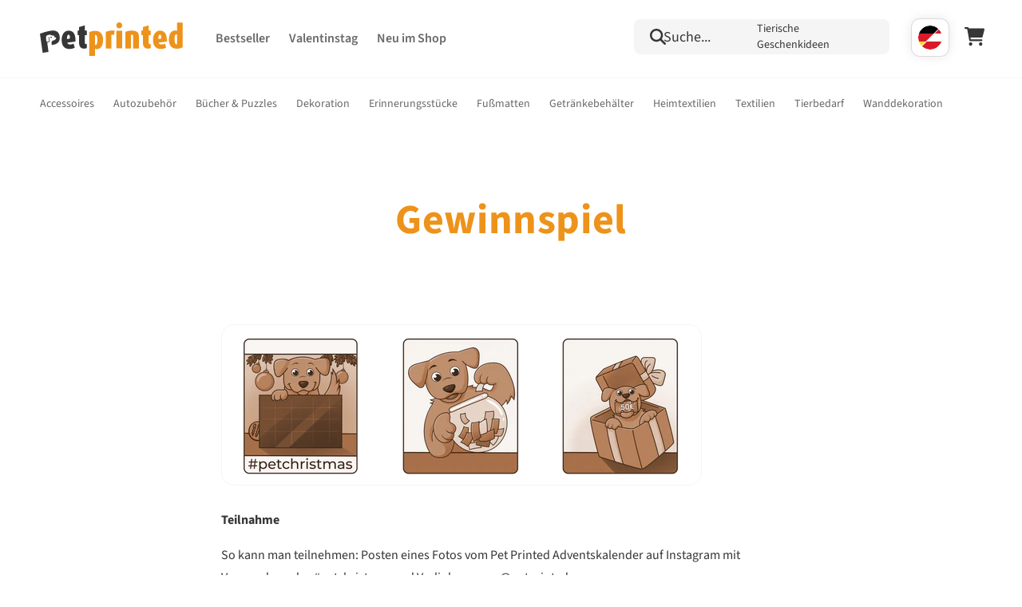

--- FILE ---
content_type: text/html; charset=utf-8
request_url: https://petprinted.de/pages/gewinnspiel
body_size: 83964
content:
<!doctype html>

<html class="no-js" lang="de">
  <head>
	<script src="//petprinted.de/cdn/shop/files/pandectes-rules.js?v=8316633322305925604"></script>
	<link rel="preconnect" href="https://script.petprinted.de" />
<link rel="preload" as="script" href="https://script.petprinted.de/tracifyv2.js?csid=e1772a01-37d8-4d47-be07-e17d4f72e53d">
<script async src="https://script.petprinted.de/tracifyv2.js?csid=e1772a01-37d8-4d47-be07-e17d4f72e53d"></script>

<style>
  body[landing-product-ab-test-a] .landing-product-ab-test-b:not(.landing-product-ab-test-a),
  body[landing-product-ab-test-a] .landing-product-ab-test-none:not(.landing-product-ab-test-a),
  body[landing-product-ab-test-a] .shopify-section:has(>.landing-product-ab-test-b:not(.landing-product-ab-test-a)),
  body[landing-product-ab-test-a] .shopify-section:has(>.landing-product-ab-test-none:not(.landing-product-ab-test-a)),
  body[landing-product-ab-test-b] .landing-product-ab-test-a:not(.landing-product-ab-test-b),
  body[landing-product-ab-test-b] .landing-product-ab-test-none:not(.landing-product-ab-test-b),
  body[landing-product-ab-test-b] .shopify-section:has(>.landing-product-ab-test-a:not(.landing-product-ab-test-b)),
  body[landing-product-ab-test-b] .shopify-section:has(>.landing-product-ab-test-none:not(.landing-product-ab-test-b)),
  body:not([landing-product-ab-test-a]):not([landing-product-ab-test-b]) .landing-product-ab-test-a:not(.landing-product-ab-test-none),
  body:not([landing-product-ab-test-a]):not([landing-product-ab-test-b]) .landing-product-ab-test-b:not(.landing-product-ab-test-none),
  body:not([landing-product-ab-test-a]):not([landing-product-ab-test-b]) .shopify-section:has(>.landing-product-ab-test-a:not(.landing-product-ab-test-none)),
  body:not([landing-product-ab-test-a]):not([landing-product-ab-test-b]) .shopify-section:has(>.landing-product-ab-test-b:not(.landing-product-ab-test-none)) {
      position: absolute !important;
      top: -9999px !important;
      left: -9999px !important;
  }
  body[banner-event-ab-test] .banner-event-ab-test-a,
  body[banner-event-ab-test] .shopify-section:has(>.banner-event-ab-test-a),
  body:not([banner-event-ab-test]) .banner-event-ab-test-b,
  body:not([banner-event-ab-test]) .shopify-section:has(>.banner-event-ab-test-b) {
    display: none !important;
  }
  body[banner-ab-test] .banner-ab-test-a,
  body[banner-ab-test] .shopify-section:has(>.banner-ab-test-a),
  body:not([banner-ab-test]) .banner-ab-test-b,
  body:not([banner-ab-test]) .shopify-section:has(>.banner-ab-test-b) {
    display: none !important;
  }
  body.template-collection[banner-ab-test]:has(.collection-metafield-banner) main>.shopify-section:has(~.shopify-section-main-collection-product-grid),
  body.template-collection[banner-event-ab-test]:has(.collection-metafield-banner) main>.shopify-section:has(~.shopify-section-main-collection-product-grid) {
    display: none !important;
  }
</style>	


<script>
    var BC_JSON_ObjectBypass = {"_ab":{"description":"Used in connection with access to admin.","path":"\/","domain":"","provider":"Shopify","type":"type_0","expires":"86400","recommendation":"0","editable":"false","deletable":"false","set":"0"},"_secure_session_id":{"description":"Used in connection with navigation through a storefront.","path":"\/","domain":"","provider":"Shopify","type":"type_0","expires":"2592000","recommendation":"0","editable":"false","deletable":"false","set":"0"},"__cfduid":{"description":"The _cfduid cookie helps Cloudflare detect malicious visitors to our Customers’ websites and minimizes blocking legitimate users.","path":"\/","domain":"","provider":"Cloudflare","type":"type_0","expires":"2592000","recommendation":"0","editable":"false","deletable":"false","set":"0"},"Cart":{"description":"Used in connection with shopping cart.","path":"\/","domain":"","provider":"Shopify","type":"type_0","expires":"1209600","recommendation":"0","editable":"false","deletable":"false","set":"0"},"cart":{"description":"Used in connection with shopping cart.","path":"\/","domain":"","provider":"Shopify","type":"type_0","expires":"1209600","recommendation":"0","editable":"false","deletable":"false","set":"0"},"cart_sig":{"description":"Used in connection with checkout.","path":"\/","domain":"","provider":"Shopify","type":"type_0","expires":"1209600","recommendation":"0","editable":"false","deletable":"false","set":"0"},"cart_ts":{"description":"Used in connection with checkout.","path":"\/","domain":"","provider":"Shopify","type":"type_0","expires":"1209600","recommendation":"0","editable":"false","deletable":"false","set":"0"},"checkout_token":{"description":"Used in connection with checkout.","path":"\/","domain":"","provider":"Shopify","type":"type_0","expires":"31536000","recommendation":"0","editable":"false","deletable":"false","set":"0"},"Secret":{"description":"Used in connection with checkout.","path":"\/","domain":"","provider":"Shopify","type":"type_0","expires":"31536000","recommendation":"0","editable":"false","deletable":"false","set":"0"},"secure_customer_sig":{"description":"Used in connection with customer login.","path":"\/","domain":"","provider":"Shopify","type":"type_0","expires":"31536000","recommendation":"0","editable":"false","deletable":"false","set":"0"},"storefront_digest":{"description":"Used in connection with customer login.","path":"\/","domain":"","provider":"Shopify","type":"type_0","expires":"31536000","recommendation":"0","editable":"false","deletable":"false","set":"0"},"_shopify_u":{"description":"Used to facilitate updating customer account information.","path":"\/","domain":"","provider":"Shopify","type":"type_0","expires":"31536000","recommendation":"0","editable":"false","deletable":"false","set":"0"},"XSRF-TOKEN":{"description":"Used in connection with GDPR legal Cookie.","path":"\/","domain":"","provider":"GDPR Legal Cookie","type":"type_0","expires":"31536000","recommendation":"0","editable":"false","deletable":"false","set":"0"},"gdpr_legal_cookie_session":{"description":"Used in connection with GDPR legal Cookie.","path":"\/","domain":"","provider":"GDPR Legal Cookie","type":"type_0","expires":"0","recommendation":"0","editable":"false","deletable":"false","set":"0"},"_bc_c_set":{"description":"Used in connection with GDPR legal Cookie.","path":"\/","domain":"","provider":"GDPR Legal Cookie","type":"type_0","expires":"2592000","recommendation":"0","editable":"false","deletable":"false","set":"0","optIn":true,"live":"0"},"_tracking_consent":{"description":"For Shopify User Consent Tracking.","path":"\/","domain":"","provider":"Shopify","type":"type_0","expires":"31536000","recommendation":"0","editable":"false","deletable":"false","set":"0"},"_orig_referrer":{"description":"Used in connection with shopping cart.","path":"\/","domain":"","provider":"Shopify","type":"type_1","expires":"1209600","recommendation":"1","editable":"true","deletable":"false","set":"1"},"_landing_page":{"description":"Track landing pages.","path":"\/","domain":"","provider":"Shopify","type":"type_1","expires":"1209600","recommendation":"1","editable":"true","deletable":"false","set":"1"},"_s":{"description":"Shopify analytics.","path":"\/","domain":"","provider":"Shopify","type":"type_1","expires":"1800","recommendation":"1","editable":"true","deletable":"false","set":"1"},"_shopify_fs":{"description":"Shopify analytics.","path":"\/","domain":"","provider":"Shopify","type":"type_1","expires":"1209600","recommendation":"1","editable":"true","deletable":"false","set":"1"},"_shopify_s":{"description":"Shopify analytics.","path":"\/","domain":"","provider":"Shopify","type":"type_1","expires":"1800","recommendation":"1","editable":"true","deletable":"false","set":"1"},"_shopify_y":{"description":"Shopify analytics.","path":"\/","domain":"","provider":"Shopify","type":"type_1","expires":"31536000","recommendation":"1","editable":"true","deletable":"false","set":"1"},"_y":{"description":"Shopify analytics.","path":"\/","domain":"","provider":"Shopify","type":"type_1","expires":"31536000","recommendation":"1","editable":"true","deletable":"false","set":"1"},"_shopify_sa_p":{"description":"Shopify analytics relating to marketing \u0026 referrals.","path":"\/","domain":"","provider":"Shopify","type":"type_1","expires":"1800","recommendation":"1","editable":"true","deletable":"false","set":"1"},"_shopify_sa_t":{"description":"Shopify analytics relating to marketing \u0026 referrals.","path":"\/","domain":"","provider":"Shopify","type":"type_1","expires":"1800","recommendation":"1","editable":"true","deletable":"false","set":"1"},"_shopify_uniq":{"description":"Shopify analytics.","path":"\/","domain":"","provider":"Shopify","type":"type_1","expires":"1800","recommendation":"1","editable":"true","deletable":"false","set":"1"},"_shopify_visit":{"description":"Shopify analytics.","path":"\/","domain":"","provider":"Shopify","type":"type_1","expires":"1800","recommendation":"1","editable":"true","deletable":"false","set":"1"},"tracked_start_checkout":{"description":"Shopify analytics relating to checkout.","path":"\/","domain":"","provider":"Shopify","type":"type_1","expires":"1800","recommendation":"1","editable":"true","deletable":"false","set":"1"},"kameleoonVisitorCode":{"description":"Speichert den Besuchercode des aktuellen Webseitenbesuchers für die Zuordnung von A\/B Tests","path":"\/","domain":"","provider":"","expires":"0","recommendation":"1","set":"1","editable":"true","deletable":"true","cookieType":"Statistik"},"__kla_id":{"description":"setzt Cookie für Klaviyo","path":"\/","domain":"","provider":"","expires":"63072000","recommendation":"0","set":"0","editable":"true","deletable":"true","cookieType":"Essentiell"}};
    window.BC_GDPR_LEGAL_custom_cookies = JSON.parse ( window.localStorage.getItem ( 'GDPR_legal_cookie' ) );
</script>

<script>
    /**************************** start custom section *******************************/

    // Declaration of the cookie to be listened to

    /* example start

    var customCookies = {

       "myCookie" : true,
       "myOtherCookie" : true

    };

    example end */

    var customCookies = {

        "testCookie" : true,

    };


    function BC_GDPR_CustomScriptForShop () {

        /* example start

        --------------------------------------------
        **************   define function   **************

        **************   the name of the function is the cookie name   **************

        function myCookie () {
            your additional code
        }

        function myOtherCookie () {
            your additional code
        }

        --------------------------------------------
        example end */


        /**************************** End custom section *******************************/
        /*******************************************************************************/
        /*******************************************************************************/
        /*******************************************************************************/


        if ( BC_GDPR_LEGAL_custom_cookies === null || BC_GDPR_LEGAL_custom_cookies === undefined ) {
            window.BC_GDPR_LEGAL_custom_cookies = JSON.parse ( localStorage.getItem ( 'GDPR_legal_cookie' ) );
        }
        for ( let key in customCookies ) {
            try {
                if ( typeof BC_GDPR_LEGAL_custom_cookies[key] !== "undefined" && customCookies[key] ) {
                    if ( customCookies[key] && BC_GDPR_LEGAL_custom_cookies[key]['userSetting'] ) {

                        if ( typeof eval ( key ) === "function" ) {
                            eval ( key ) ();
                            if ( document.cookie.includes ( key ) === false ) {
                                if ( document.cookie.includes ( key ) === false ) {
                                    document.cookie = `${ key }=1`;
                                }
                            }
                            customCookies[key] = false;
                        }

                    }
                }
            } catch ( e ) {
                if ( !window.bc_consoleLog ) window.bc_consoleLog = [];
                window.bc_consoleLog.push ( 'Custom scripts: ' + key + ' is not a function' )
            }

        }
    }

    var BC_GDPR_2ce3a13160348f524c8cc9 = {

        'google' : [
            
            
            

            

            

            
        ],

        

        

        '_bc_c_set' : 'customScript',

        /* Custom Script sources */
        'customScriptsSRC' : []
    };


    var bc_tagManagerTasks = {
        "bc_tgm_aw" : "google",
        "bc_tgm_gtm" : "google",
        "bc_tgm_ua" : "google",
        "bc_tgm_fbp" : "facebook",
        "any" : "any",
        "_bc_c_set" : "customScript"
    };

    var bc_tagManagerData = {
        "google" : {
            "executeBefore" : {
                "params" : BC_GDPR_2ce3a13160348f524c8cc9.google || []
            },
            "load" : {
                "params" : BC_GDPR_2ce3a13160348f524c8cc9.google || []
            },
            "executeAfter" : {
                "params" : BC_GDPR_2ce3a13160348f524c8cc9.google || []
            },
            "data" : {
                "googleSRC" : 'https://www.googletagmanager.com/gtag/js?id=',
                "googleGTM" : "https://www.googletagmanager.com/gtm.js?id="
            }
        },
        "facebook" : {
            "load" : {
                "params" : BC_GDPR_2ce3a13160348f524c8cc9.facebook || null,
            }
        },

        'customScripts' : BC_GDPR_2ce3a13160348f524c8cc9.customScriptsSRC || [],

    };
</script>

    <script>
        
        window.addEventListener('DOMContentLoaded', (e) => {
          if(location.search.includes('cartdrawer=open') && !!document.querySelector('cart-drawer')){
            document.querySelector('cart-drawer').classList.add('active')
             document.querySelector('cart-drawer').classList.remove('reloading')
            history.replaceState({}, "", "/");
          }
          document.body.addEventListener('click', (e) => {
            if(!!document.querySelector('cart-drawer') && e.target.hasAttribute('href')){
              const linkNoParam = e.target.href.includes('?') ? e.target.href.split('?')[0] : e.target.href;
              if(linkNoParam.endsWith('/cart')){
                e.preventDefault()
                document.querySelector('cart-drawer').classList.add('active')
              }
            }
          })
        })
    </script>

    <script>
      
    </script>

    <script>
      let interval_flag = false;
      if (document.body.hasAttribute('landing-product-ab-test-a') || document.body.hasAttribute('landing-product-ab-test-b')) {
        const interval_id = setInterval(() => {
          if (interval_flag === false) {
            window.scrollTo(0, 0);
          } else {
            clearInterval(interval_id);
          }
        }, 50);
      }
      document.addEventListener('DOMContentLoaded', () => {
        setTimeout(() => {
          interval_flag = true;
        }, 1000);
      });
    </script>

    <script>
window.KiwiSizing = window.KiwiSizing === undefined ? {} : window.KiwiSizing;
KiwiSizing.shop = "petprinted.myshopify.com";


</script>
<link rel='preconnect dns-prefetch' href='https://api.config-security.com/' crossorigin />
<link rel='preconnect dns-prefetch' href='https://conf.config-security.com/' crossorigin />
<link rel='preconnect dns-prefetch' href='https://triplewhale-pixel.web.app/' crossorigin />

    <meta charset="utf-8">
    <meta http-equiv="X-UA-Compatible" content="IE=edge">
    <meta name="viewport" content="width=device-width,initial-scale=1,maximum-scale=1.0, minimum-scale=1.0, user-scalable=0">
    <meta name="theme-color" content="">
    <meta name="facebook-domain-verification" content="mr47easjt7q7a78th0y55hh1zwvxq0">
    <link rel="canonical" href="https://petprinted.de/pages/gewinnspiel">
    <link rel="preconnect" href="https://cdn.shopify.com" crossorigin><link rel="icon" type="image/png" href="//petprinted.de/cdn/shop/files/pp-logo-rund.png?crop=center&height=32&v=1680264248&width=32"><link rel="preconnect" href="https://fonts.shopifycdn.com" crossorigin><title>
      Gewinnspiel &ndash; Pet Printed</title>
    
      <meta name="description" content="Teilnahme So kann man teilnehmen: Posten eines Fotos vom Pet Printed Adventskalender auf Instagram mit Verwendung des #petchristmas und Verlinkung von @petprinted Die Teilnahme ist nur innerhalb des Teilnahmezeitraums möglich. Nach Teilnahmeschluss gepostete Beiträge werden bei der Auslosung nicht berücksichtigt. Die T">
    
    

<meta property="og:site_name" content="Pet Printed">
<meta property="og:url" content="https://petprinted.de/pages/gewinnspiel">
<meta property="og:title" content="Gewinnspiel">
<meta property="og:type" content="website">
<meta property="og:description" content="Teilnahme So kann man teilnehmen: Posten eines Fotos vom Pet Printed Adventskalender auf Instagram mit Verwendung des #petchristmas und Verlinkung von @petprinted Die Teilnahme ist nur innerhalb des Teilnahmezeitraums möglich. Nach Teilnahmeschluss gepostete Beiträge werden bei der Auslosung nicht berücksichtigt. Die T"><meta property="og:image" content="http://petprinted.de/cdn/shop/files/Frame_1.png?v=1690375645">
  <meta property="og:image:secure_url" content="https://petprinted.de/cdn/shop/files/Frame_1.png?v=1690375645">
  <meta property="og:image:width" content="1200">
  <meta property="og:image:height" content="628"><meta name="twitter:card" content="summary_large_image">
<meta name="twitter:title" content="Gewinnspiel">
<meta name="twitter:description" content="Teilnahme So kann man teilnehmen: Posten eines Fotos vom Pet Printed Adventskalender auf Instagram mit Verwendung des #petchristmas und Verlinkung von @petprinted Die Teilnahme ist nur innerhalb des Teilnahmezeitraums möglich. Nach Teilnahmeschluss gepostete Beiträge werden bei der Auslosung nicht berücksichtigt. Die T">

    <script src="//petprinted.de/cdn/shop/t/399/assets/global.js?v=9414838307048519391762425778" defer="defer"></script>
    <script src="//petprinted.de/cdn/shop/t/399/assets/custom.js?v=148287634253625757411765286468" defer="defer"></script>
    <script>window.performance && window.performance.mark && window.performance.mark('shopify.content_for_header.start');</script><meta name="google-site-verification" content="NSCXAnK7JmtY4k36m8gW2XckheKAhPHSN8xMb4Z7Vm0">
<meta id="shopify-digital-wallet" name="shopify-digital-wallet" content="/19639959614/digital_wallets/dialog">
<meta name="shopify-checkout-api-token" content="eafb918d96c60cab64ae81f58a1e06c2">
<meta id="in-context-paypal-metadata" data-shop-id="19639959614" data-venmo-supported="false" data-environment="production" data-locale="de_DE" data-paypal-v4="true" data-currency="EUR">
<link rel="alternate" hreflang="x-default" href="https://petprinted.de/pages/gewinnspiel">
<link rel="alternate" hreflang="de" href="https://petprinted.de/pages/gewinnspiel">
<link rel="alternate" hreflang="de-CH" href="https://petprinted.de/de-ch/pages/gewinnspiel">
<script async="async" src="/checkouts/internal/preloads.js?locale=de-DE"></script>
<link rel="preconnect" href="https://shop.app" crossorigin="anonymous">
<script async="async" src="https://shop.app/checkouts/internal/preloads.js?locale=de-DE&shop_id=19639959614" crossorigin="anonymous"></script>
<script id="apple-pay-shop-capabilities" type="application/json">{"shopId":19639959614,"countryCode":"DE","currencyCode":"EUR","merchantCapabilities":["supports3DS"],"merchantId":"gid:\/\/shopify\/Shop\/19639959614","merchantName":"Pet Printed","requiredBillingContactFields":["postalAddress","email"],"requiredShippingContactFields":["postalAddress","email"],"shippingType":"shipping","supportedNetworks":["visa","maestro","masterCard","amex"],"total":{"type":"pending","label":"Pet Printed","amount":"1.00"},"shopifyPaymentsEnabled":true,"supportsSubscriptions":true}</script>
<script id="shopify-features" type="application/json">{"accessToken":"eafb918d96c60cab64ae81f58a1e06c2","betas":["rich-media-storefront-analytics"],"domain":"petprinted.de","predictiveSearch":true,"shopId":19639959614,"locale":"de"}</script>
<script>var Shopify = Shopify || {};
Shopify.shop = "petprinted.myshopify.com";
Shopify.locale = "de";
Shopify.currency = {"active":"EUR","rate":"1.0"};
Shopify.country = "DE";
Shopify.theme = {"name":"pet-printed-redesign\/release\/de","id":182637265162,"schema_name":"Dawn","schema_version":"7.0.1","theme_store_id":null,"role":"main"};
Shopify.theme.handle = "null";
Shopify.theme.style = {"id":null,"handle":null};
Shopify.cdnHost = "petprinted.de/cdn";
Shopify.routes = Shopify.routes || {};
Shopify.routes.root = "/";</script>
<script type="module">!function(o){(o.Shopify=o.Shopify||{}).modules=!0}(window);</script>
<script>!function(o){function n(){var o=[];function n(){o.push(Array.prototype.slice.apply(arguments))}return n.q=o,n}var t=o.Shopify=o.Shopify||{};t.loadFeatures=n(),t.autoloadFeatures=n()}(window);</script>
<script>
  window.ShopifyPay = window.ShopifyPay || {};
  window.ShopifyPay.apiHost = "shop.app\/pay";
  window.ShopifyPay.redirectState = null;
</script>
<script id="shop-js-analytics" type="application/json">{"pageType":"page"}</script>
<script defer="defer" async type="module" src="//petprinted.de/cdn/shopifycloud/shop-js/modules/v2/client.init-shop-cart-sync_DIwzDt8_.de.esm.js"></script>
<script defer="defer" async type="module" src="//petprinted.de/cdn/shopifycloud/shop-js/modules/v2/chunk.common_DK6FaseX.esm.js"></script>
<script defer="defer" async type="module" src="//petprinted.de/cdn/shopifycloud/shop-js/modules/v2/chunk.modal_DJrdBHKE.esm.js"></script>
<script type="module">
  await import("//petprinted.de/cdn/shopifycloud/shop-js/modules/v2/client.init-shop-cart-sync_DIwzDt8_.de.esm.js");
await import("//petprinted.de/cdn/shopifycloud/shop-js/modules/v2/chunk.common_DK6FaseX.esm.js");
await import("//petprinted.de/cdn/shopifycloud/shop-js/modules/v2/chunk.modal_DJrdBHKE.esm.js");

  window.Shopify.SignInWithShop?.initShopCartSync?.({"fedCMEnabled":true,"windoidEnabled":true});

</script>
<script>
  window.Shopify = window.Shopify || {};
  if (!window.Shopify.featureAssets) window.Shopify.featureAssets = {};
  window.Shopify.featureAssets['shop-js'] = {"shop-cart-sync":["modules/v2/client.shop-cart-sync_CpbWr8Q_.de.esm.js","modules/v2/chunk.common_DK6FaseX.esm.js","modules/v2/chunk.modal_DJrdBHKE.esm.js"],"init-fed-cm":["modules/v2/client.init-fed-cm_BnAV8Oxq.de.esm.js","modules/v2/chunk.common_DK6FaseX.esm.js","modules/v2/chunk.modal_DJrdBHKE.esm.js"],"shop-toast-manager":["modules/v2/client.shop-toast-manager_6XJ40SNJ.de.esm.js","modules/v2/chunk.common_DK6FaseX.esm.js","modules/v2/chunk.modal_DJrdBHKE.esm.js"],"init-shop-cart-sync":["modules/v2/client.init-shop-cart-sync_DIwzDt8_.de.esm.js","modules/v2/chunk.common_DK6FaseX.esm.js","modules/v2/chunk.modal_DJrdBHKE.esm.js"],"shop-button":["modules/v2/client.shop-button_CZz_39uh.de.esm.js","modules/v2/chunk.common_DK6FaseX.esm.js","modules/v2/chunk.modal_DJrdBHKE.esm.js"],"init-windoid":["modules/v2/client.init-windoid_B-LDUEPU.de.esm.js","modules/v2/chunk.common_DK6FaseX.esm.js","modules/v2/chunk.modal_DJrdBHKE.esm.js"],"shop-cash-offers":["modules/v2/client.shop-cash-offers_Dr1ejWJu.de.esm.js","modules/v2/chunk.common_DK6FaseX.esm.js","modules/v2/chunk.modal_DJrdBHKE.esm.js"],"pay-button":["modules/v2/client.pay-button_ghLncuwV.de.esm.js","modules/v2/chunk.common_DK6FaseX.esm.js","modules/v2/chunk.modal_DJrdBHKE.esm.js"],"init-customer-accounts":["modules/v2/client.init-customer-accounts_CXFx84Ar.de.esm.js","modules/v2/client.shop-login-button_D4ESF-iV.de.esm.js","modules/v2/chunk.common_DK6FaseX.esm.js","modules/v2/chunk.modal_DJrdBHKE.esm.js"],"avatar":["modules/v2/client.avatar_BTnouDA3.de.esm.js"],"checkout-modal":["modules/v2/client.checkout-modal_C1x0kikZ.de.esm.js","modules/v2/chunk.common_DK6FaseX.esm.js","modules/v2/chunk.modal_DJrdBHKE.esm.js"],"init-shop-for-new-customer-accounts":["modules/v2/client.init-shop-for-new-customer-accounts_v7pinn42.de.esm.js","modules/v2/client.shop-login-button_D4ESF-iV.de.esm.js","modules/v2/chunk.common_DK6FaseX.esm.js","modules/v2/chunk.modal_DJrdBHKE.esm.js"],"init-customer-accounts-sign-up":["modules/v2/client.init-customer-accounts-sign-up_DpQU4YB3.de.esm.js","modules/v2/client.shop-login-button_D4ESF-iV.de.esm.js","modules/v2/chunk.common_DK6FaseX.esm.js","modules/v2/chunk.modal_DJrdBHKE.esm.js"],"init-shop-email-lookup-coordinator":["modules/v2/client.init-shop-email-lookup-coordinator_BRs9hJ8g.de.esm.js","modules/v2/chunk.common_DK6FaseX.esm.js","modules/v2/chunk.modal_DJrdBHKE.esm.js"],"shop-follow-button":["modules/v2/client.shop-follow-button_Q3WId6RZ.de.esm.js","modules/v2/chunk.common_DK6FaseX.esm.js","modules/v2/chunk.modal_DJrdBHKE.esm.js"],"shop-login-button":["modules/v2/client.shop-login-button_D4ESF-iV.de.esm.js","modules/v2/chunk.common_DK6FaseX.esm.js","modules/v2/chunk.modal_DJrdBHKE.esm.js"],"shop-login":["modules/v2/client.shop-login_DtE1on06.de.esm.js","modules/v2/chunk.common_DK6FaseX.esm.js","modules/v2/chunk.modal_DJrdBHKE.esm.js"],"lead-capture":["modules/v2/client.lead-capture_BFGmGe6G.de.esm.js","modules/v2/chunk.common_DK6FaseX.esm.js","modules/v2/chunk.modal_DJrdBHKE.esm.js"],"payment-terms":["modules/v2/client.payment-terms_Cj7FQ-eb.de.esm.js","modules/v2/chunk.common_DK6FaseX.esm.js","modules/v2/chunk.modal_DJrdBHKE.esm.js"]};
</script>
<script>(function() {
  var isLoaded = false;
  function asyncLoad() {
    if (isLoaded) return;
    isLoaded = true;
    var urls = ["https:\/\/loox.io\/widget\/EybesYgIwP\/loox.1569524352054.js?shop=petprinted.myshopify.com","https:\/\/app.kiwisizing.com\/web\/js\/dist\/kiwiSizing\/plugin\/SizingPlugin.prod.js?v=331\u0026shop=petprinted.myshopify.com","https:\/\/sdk.teeinblue.com\/async.js?platform=shopify\u0026v=1\u0026token=Yf6Tug8p2DjAkkr2DeJkjeBO3XD5R9tv\u0026shop=petprinted.myshopify.com","\/\/cdn.shopify.com\/proxy\/7351db9fd67bf385e8b45cd61b8f76480cb4713b8d51f504590b1838baed23a1\/api.kimonix.com\/kimonix_analytics.js?shop=petprinted.myshopify.com\u0026sp-cache-control=cHVibGljLCBtYXgtYWdlPTkwMA","\/\/cdn.shopify.com\/proxy\/7c0b3f860c6ad46b4c711dfb7e55649f433a21c63cc94dd88b93ede9149c26db\/api.kimonix.com\/kimonix_void_script.js?shop=petprinted.myshopify.com\u0026sp-cache-control=cHVibGljLCBtYXgtYWdlPTkwMA","https:\/\/static.klaviyo.com\/onsite\/js\/klaviyo.js?company_id=HRmeU6\u0026shop=petprinted.myshopify.com","\/\/cdn.shopify.com\/proxy\/835e5ade48457cd4045e96b23d2b9a6d0d001654e6f467baac7ef0a0234a5b5a\/cdn.hourth.com\/n.js?shop=petprinted.myshopify.com\u0026sp-cache-control=cHVibGljLCBtYXgtYWdlPTkwMA","\/\/cdn.shopify.com\/proxy\/99f1ae85ebaec3c35f4cecae684d6c838345f7ed629f82162d10f38259699588\/spfy-pxl.archive-digger.com\/assets\/script_tag.js?shopId=petprinted.myshopify.com\u0026taboolaId=1651026\u0026espd=true\u0026ecav=true\u0026eh=true\u0026ess=true\u0026ep=true\u0026eatc=true\u0026eprv=true\u0026ecv=true\u0026epv=true\u0026esc=true\u0026shop=petprinted.myshopify.com\u0026sp-cache-control=cHVibGljLCBtYXgtYWdlPTkwMA"];
    for (var i = 0; i < urls.length; i++) {
      var s = document.createElement('script');
      s.type = 'text/javascript';
      s.async = true;
      s.src = urls[i];
      var x = document.getElementsByTagName('script')[0];
      x.parentNode.insertBefore(s, x);
    }
  };
  if(window.attachEvent) {
    window.attachEvent('onload', asyncLoad);
  } else {
    window.addEventListener('load', asyncLoad, false);
  }
})();</script>
<script id="__st">var __st={"a":19639959614,"offset":3600,"reqid":"1ea946ab-a1e4-4cc8-9f20-ffdcc7e505ea-1769638819","pageurl":"petprinted.de\/pages\/gewinnspiel","s":"pages-102806552842","u":"134eadef5caa","p":"page","rtyp":"page","rid":102806552842};</script>
<script>window.ShopifyPaypalV4VisibilityTracking = true;</script>
<script id="captcha-bootstrap">!function(){'use strict';const t='contact',e='account',n='new_comment',o=[[t,t],['blogs',n],['comments',n],[t,'customer']],c=[[e,'customer_login'],[e,'guest_login'],[e,'recover_customer_password'],[e,'create_customer']],r=t=>t.map((([t,e])=>`form[action*='/${t}']:not([data-nocaptcha='true']) input[name='form_type'][value='${e}']`)).join(','),a=t=>()=>t?[...document.querySelectorAll(t)].map((t=>t.form)):[];function s(){const t=[...o],e=r(t);return a(e)}const i='password',u='form_key',d=['recaptcha-v3-token','g-recaptcha-response','h-captcha-response',i],f=()=>{try{return window.sessionStorage}catch{return}},m='__shopify_v',_=t=>t.elements[u];function p(t,e,n=!1){try{const o=window.sessionStorage,c=JSON.parse(o.getItem(e)),{data:r}=function(t){const{data:e,action:n}=t;return t[m]||n?{data:e,action:n}:{data:t,action:n}}(c);for(const[e,n]of Object.entries(r))t.elements[e]&&(t.elements[e].value=n);n&&o.removeItem(e)}catch(o){console.error('form repopulation failed',{error:o})}}const l='form_type',E='cptcha';function T(t){t.dataset[E]=!0}const w=window,h=w.document,L='Shopify',v='ce_forms',y='captcha';let A=!1;((t,e)=>{const n=(g='f06e6c50-85a8-45c8-87d0-21a2b65856fe',I='https://cdn.shopify.com/shopifycloud/storefront-forms-hcaptcha/ce_storefront_forms_captcha_hcaptcha.v1.5.2.iife.js',D={infoText:'Durch hCaptcha geschützt',privacyText:'Datenschutz',termsText:'Allgemeine Geschäftsbedingungen'},(t,e,n)=>{const o=w[L][v],c=o.bindForm;if(c)return c(t,g,e,D).then(n);var r;o.q.push([[t,g,e,D],n]),r=I,A||(h.body.append(Object.assign(h.createElement('script'),{id:'captcha-provider',async:!0,src:r})),A=!0)});var g,I,D;w[L]=w[L]||{},w[L][v]=w[L][v]||{},w[L][v].q=[],w[L][y]=w[L][y]||{},w[L][y].protect=function(t,e){n(t,void 0,e),T(t)},Object.freeze(w[L][y]),function(t,e,n,w,h,L){const[v,y,A,g]=function(t,e,n){const i=e?o:[],u=t?c:[],d=[...i,...u],f=r(d),m=r(i),_=r(d.filter((([t,e])=>n.includes(e))));return[a(f),a(m),a(_),s()]}(w,h,L),I=t=>{const e=t.target;return e instanceof HTMLFormElement?e:e&&e.form},D=t=>v().includes(t);t.addEventListener('submit',(t=>{const e=I(t);if(!e)return;const n=D(e)&&!e.dataset.hcaptchaBound&&!e.dataset.recaptchaBound,o=_(e),c=g().includes(e)&&(!o||!o.value);(n||c)&&t.preventDefault(),c&&!n&&(function(t){try{if(!f())return;!function(t){const e=f();if(!e)return;const n=_(t);if(!n)return;const o=n.value;o&&e.removeItem(o)}(t);const e=Array.from(Array(32),(()=>Math.random().toString(36)[2])).join('');!function(t,e){_(t)||t.append(Object.assign(document.createElement('input'),{type:'hidden',name:u})),t.elements[u].value=e}(t,e),function(t,e){const n=f();if(!n)return;const o=[...t.querySelectorAll(`input[type='${i}']`)].map((({name:t})=>t)),c=[...d,...o],r={};for(const[a,s]of new FormData(t).entries())c.includes(a)||(r[a]=s);n.setItem(e,JSON.stringify({[m]:1,action:t.action,data:r}))}(t,e)}catch(e){console.error('failed to persist form',e)}}(e),e.submit())}));const S=(t,e)=>{t&&!t.dataset[E]&&(n(t,e.some((e=>e===t))),T(t))};for(const o of['focusin','change'])t.addEventListener(o,(t=>{const e=I(t);D(e)&&S(e,y())}));const B=e.get('form_key'),M=e.get(l),P=B&&M;t.addEventListener('DOMContentLoaded',(()=>{const t=y();if(P)for(const e of t)e.elements[l].value===M&&p(e,B);[...new Set([...A(),...v().filter((t=>'true'===t.dataset.shopifyCaptcha))])].forEach((e=>S(e,t)))}))}(h,new URLSearchParams(w.location.search),n,t,e,['guest_login'])})(!0,!0)}();</script>
<script integrity="sha256-4kQ18oKyAcykRKYeNunJcIwy7WH5gtpwJnB7kiuLZ1E=" data-source-attribution="shopify.loadfeatures" defer="defer" src="//petprinted.de/cdn/shopifycloud/storefront/assets/storefront/load_feature-a0a9edcb.js" crossorigin="anonymous"></script>
<script crossorigin="anonymous" defer="defer" src="//petprinted.de/cdn/shopifycloud/storefront/assets/shopify_pay/storefront-65b4c6d7.js?v=20250812"></script>
<script data-source-attribution="shopify.dynamic_checkout.dynamic.init">var Shopify=Shopify||{};Shopify.PaymentButton=Shopify.PaymentButton||{isStorefrontPortableWallets:!0,init:function(){window.Shopify.PaymentButton.init=function(){};var t=document.createElement("script");t.src="https://petprinted.de/cdn/shopifycloud/portable-wallets/latest/portable-wallets.de.js",t.type="module",document.head.appendChild(t)}};
</script>
<script data-source-attribution="shopify.dynamic_checkout.buyer_consent">
  function portableWalletsHideBuyerConsent(e){var t=document.getElementById("shopify-buyer-consent"),n=document.getElementById("shopify-subscription-policy-button");t&&n&&(t.classList.add("hidden"),t.setAttribute("aria-hidden","true"),n.removeEventListener("click",e))}function portableWalletsShowBuyerConsent(e){var t=document.getElementById("shopify-buyer-consent"),n=document.getElementById("shopify-subscription-policy-button");t&&n&&(t.classList.remove("hidden"),t.removeAttribute("aria-hidden"),n.addEventListener("click",e))}window.Shopify?.PaymentButton&&(window.Shopify.PaymentButton.hideBuyerConsent=portableWalletsHideBuyerConsent,window.Shopify.PaymentButton.showBuyerConsent=portableWalletsShowBuyerConsent);
</script>
<script data-source-attribution="shopify.dynamic_checkout.cart.bootstrap">document.addEventListener("DOMContentLoaded",(function(){function t(){return document.querySelector("shopify-accelerated-checkout-cart, shopify-accelerated-checkout")}if(t())Shopify.PaymentButton.init();else{new MutationObserver((function(e,n){t()&&(Shopify.PaymentButton.init(),n.disconnect())})).observe(document.body,{childList:!0,subtree:!0})}}));
</script>
<link id="shopify-accelerated-checkout-styles" rel="stylesheet" media="screen" href="https://petprinted.de/cdn/shopifycloud/portable-wallets/latest/accelerated-checkout-backwards-compat.css" crossorigin="anonymous">
<style id="shopify-accelerated-checkout-cart">
        #shopify-buyer-consent {
  margin-top: 1em;
  display: inline-block;
  width: 100%;
}

#shopify-buyer-consent.hidden {
  display: none;
}

#shopify-subscription-policy-button {
  background: none;
  border: none;
  padding: 0;
  text-decoration: underline;
  font-size: inherit;
  cursor: pointer;
}

#shopify-subscription-policy-button::before {
  box-shadow: none;
}

      </style>
<script id="sections-script" data-sections="header,footer" defer="defer" src="//petprinted.de/cdn/shop/t/399/compiled_assets/scripts.js?v=90394"></script>
<script>window.performance && window.performance.mark && window.performance.mark('shopify.content_for_header.end');</script>
    <!-- old script position -->
    
      <script src="https://cdn.ablyft.com/s/53419662.js"></script>
    
    

    <style data-shopify>
      @font-face {
  font-family: "Source Sans Pro";
  font-weight: 400;
  font-style: normal;
  font-display: swap;
  src: url("//petprinted.de/cdn/fonts/source_sans_pro/sourcesanspro_n4.50ae3e156aed9a794db7e94c4d00984c7b66616c.woff2") format("woff2"),
       url("//petprinted.de/cdn/fonts/source_sans_pro/sourcesanspro_n4.d1662e048bd96ae7123e46600ff9744c0d84502d.woff") format("woff");
}

      @font-face {
  font-family: "Source Sans Pro";
  font-weight: 700;
  font-style: normal;
  font-display: swap;
  src: url("//petprinted.de/cdn/fonts/source_sans_pro/sourcesanspro_n7.41cbad1715ffa6489ec3aab1c16fda6d5bdf2235.woff2") format("woff2"),
       url("//petprinted.de/cdn/fonts/source_sans_pro/sourcesanspro_n7.01173495588557d2be0eb2bb2ecdf8e4f01cf917.woff") format("woff");
}

      @font-face {
  font-family: "Source Sans Pro";
  font-weight: 400;
  font-style: italic;
  font-display: swap;
  src: url("//petprinted.de/cdn/fonts/source_sans_pro/sourcesanspro_i4.130f29b9baa0095b80aea9236ca9ef6ab0069c67.woff2") format("woff2"),
       url("//petprinted.de/cdn/fonts/source_sans_pro/sourcesanspro_i4.6146c8c8ae7b8853ccbbc8b859fcf805016ee743.woff") format("woff");
}

      @font-face {
  font-family: "Source Sans Pro";
  font-weight: 700;
  font-style: italic;
  font-display: swap;
  src: url("//petprinted.de/cdn/fonts/source_sans_pro/sourcesanspro_i7.98bb15b3a23880a6e1d86ade6dbb197526ff768d.woff2") format("woff2"),
       url("//petprinted.de/cdn/fonts/source_sans_pro/sourcesanspro_i7.6274cea5e22a575d33653322a4399caadffb1338.woff") format("woff");
}

      @font-face {
  font-family: "Source Sans Pro";
  font-weight: 700;
  font-style: normal;
  font-display: swap;
  src: url("//petprinted.de/cdn/fonts/source_sans_pro/sourcesanspro_n7.41cbad1715ffa6489ec3aab1c16fda6d5bdf2235.woff2") format("woff2"),
       url("//petprinted.de/cdn/fonts/source_sans_pro/sourcesanspro_n7.01173495588557d2be0eb2bb2ecdf8e4f01cf917.woff") format("woff");
}

      @font-face {
  font-family: "Source Sans Pro";
  font-weight: 600;
  font-style: normal;
  font-display: swap;
  src: url("//petprinted.de/cdn/fonts/source_sans_pro/sourcesanspro_n6.cdbfc001bf7647698fff34a09dc1c625e4008e01.woff2") format("woff2"),
       url("//petprinted.de/cdn/fonts/source_sans_pro/sourcesanspro_n6.75b644b223b15254f28282d56f730f2224564c8d.woff") format("woff");
}

      :root {
        --font-body-family: "Source Sans Pro", sans-serif;
        --font-body-style: normal;
        --font-body-weight: 400;
        --font-body-weight-bold: 700;
        --font-heading-family: "Source Sans Pro", sans-serif;
        --font-heading-style: normal;
        --font-heading-weight: 700;
        --font-body-scale: 1.0;
        --font-heading-scale: 1.0;
        --color-base-text: 54, 54, 54;
        --color-shadow: 54, 54, 54;
        --color-base-background-1: 255, 255, 255;
        --color-base-background-2: 248, 247, 243;
        --color-base-solid-button-labels: 54, 54, 54;
        --color-base-outline-button-labels: 54, 54, 54;
        --color-base-accent-1: 237, 147, 27;
        --color-base-accent-2: 51, 79, 180;
        --payment-terms-background-color: #ffffff;
        --gradient-base-background-1: #ffffff;
        --gradient-base-background-2: #f8f7f3;
        --gradient-base-accent-1: #ed931b;
        --gradient-base-accent-2: #334fb4;
        --media-padding: px;
        --media-border-opacity: 0.05;
        --media-border-width: 1px;
        --media-radius: 16px;
        --media-shadow-opacity: 0.0;
        --media-shadow-horizontal-offset: 0px;
        --media-shadow-vertical-offset: 4px;
        --media-shadow-blur-radius: 5px;
        --media-shadow-visible: 0;
        --page-width: 130rem;
        --page-width-margin: 0rem;
        --product-card-image-padding: 0.0rem;
        --product-card-corner-radius: 0.5rem;
        --product-card-text-alignment: left;
        --product-card-border-width: 0.0rem;
        --product-card-border-opacity: 0.1;
        --product-card-shadow-opacity: 0.0;
        --product-card-shadow-visible: 0;
        --product-card-shadow-horizontal-offset: 0.0rem;
        --product-card-shadow-vertical-offset: 0.4rem;
        --product-card-shadow-blur-radius: 0.5rem;
        --collection-card-image-padding: 0.0rem;
        --collection-card-corner-radius: 0.5rem;
        --collection-card-text-alignment: left;
        --collection-card-border-width: 0.0rem;
        --collection-card-border-opacity: 0.1;
        --collection-card-shadow-opacity: 0.0;
        --collection-card-shadow-visible: 0;
        --collection-card-shadow-horizontal-offset: 0.0rem;
        --collection-card-shadow-vertical-offset: 0.4rem;
        --collection-card-shadow-blur-radius: 0.5rem;
        --blog-card-image-padding: 0.0rem;
        --blog-card-corner-radius: 0.5rem;
        --blog-card-text-alignment: left;
        --blog-card-border-width: 0.0rem;
        --blog-card-border-opacity: 0.1;
        --blog-card-shadow-opacity: 0.0;
        --blog-card-shadow-visible: 0;
        --blog-card-shadow-horizontal-offset: 0.0rem;
        --blog-card-shadow-vertical-offset: 0.4rem;
        --blog-card-shadow-blur-radius: 0.5rem;
        --badge-corner-radius: 4.0rem;
        --popup-border-width: 1px;
        --popup-border-opacity: 0.1;
        --popup-corner-radius: 0px;
        --popup-shadow-opacity: 0.0;
        --popup-shadow-horizontal-offset: 0px;
        --popup-shadow-vertical-offset: 4px;
        --popup-shadow-blur-radius: 5px;
        --drawer-border-width: 1px;
        --drawer-border-opacity: 0.1;
        --drawer-shadow-opacity: 0.0;
        --drawer-shadow-horizontal-offset: 0px;
        --drawer-shadow-vertical-offset: 4px;
        --drawer-shadow-blur-radius: 5px;
        --spacing-sections-desktop: 80px;
        --spacing-sections-mobile: 56px;
        --grid-desktop-vertical-spacing: 32px;
        --grid-desktop-horizontal-spacing: 32px;
        --grid-mobile-vertical-spacing: 16px;
        --grid-mobile-horizontal-spacing: 16px;
        --text-boxes-border-opacity: 0.1;
        --text-boxes-border-width: 0px;
        --text-boxes-radius: 0px;
        --text-boxes-shadow-opacity: 0.0;
        --text-boxes-shadow-visible: 0;
        --text-boxes-shadow-horizontal-offset: 0px;
        --text-boxes-shadow-vertical-offset: 4px;
        --text-boxes-shadow-blur-radius: 5px;
        --buttons-radius: 5px;
        --buttons-radius-outset: 5px;
        --buttons-border-width: 0px;
        --buttons-border-opacity: 0.0;
        --buttons-shadow-opacity: 0.0;
        --buttons-shadow-visible: 0;
        --buttons-shadow-horizontal-offset: 0px;
        --buttons-shadow-vertical-offset: 4px;
        --buttons-shadow-blur-radius: 5px;
        --buttons-border-offset: 0.3px;
        --buttons-padding: 0 3rem;
        --inputs-radius: 5px;
        --inputs-border-width: 1px;
        --inputs-border-opacity: 0.55;
        --inputs-shadow-opacity: 0.0;
        --inputs-shadow-horizontal-offset: 0px;
        --inputs-margin-offset: 0px;
        --inputs-shadow-vertical-offset: 4px;
        --inputs-shadow-blur-radius: 5px;
        --inputs-radius-outset: 6px;
        --variant-pills-radius: 40px;
        --variant-pills-border-width: 1px;
        --variant-pills-border-opacity: 0.55;
        --variant-pills-shadow-opacity: 0.0;
        --variant-pills-shadow-horizontal-offset: 0px;
        --variant-pills-shadow-vertical-offset: 4px;
        --variant-pills-shadow-blur-radius: 5px;
      }
      *,
      *::before,
      *::after {
        box-sizing: inherit;
      }
      html {
        box-sizing: border-box;
        font-size: calc(var(--font-body-scale) * 62.5%);
        height: 100%;
      }
      body {
        display: grid;
        grid-template-rows: auto auto 1fr auto;
        grid-template-columns: 100%;
        min-height: 100%;
        margin: 0;
        font-size: 1.5rem;
        letter-spacing: 0rem;
        line-height: calc(1 + 0.8 / var(--font-body-scale));
        font-family: var(--font-body-family);
        font-style: var(--font-body-style);
        font-weight: var(--font-body-weight);
      }
      @media screen and (min-width: 750px) {
        body {
          font-size: 1.6rem;
        }
        :root {
          --buttons-padding: 0 4rem;
        }
      }
    </style>
       <link href="//petprinted.de/cdn/shop/t/399/assets/base.css?v=65568804711254780001768894584" rel="stylesheet" type="text/css" media="all" />





<!-- Google Tag Manager 
<script>(function(w,d,s,l,i){w[l]=w[l]||[];w[l].push({'gtm.start':
  new Date().getTime(),event:'gtm.js'});var f=d.getElementsByTagName(s)[0],
  j=d.createElement(s),dl=l!='dataLayer'?'&l='+l:'';j.async=true;j.src=
  'https://www.googletagmanager.com/gtm.js?id='+i+dl;f.parentNode.insertBefore(j,f);
  })(window,document,'script','dataLayer','GTM-PN2Q7JV');</script>
   End Google Tag Manager -->

	

<script>
    window.Shopify = window.Shopify || {theme: {id: 182637265162, role: 'main' } };
    window._template = {
        directory: "",
        name: "page",
        suffix: ""
    };
  </script>
  <script>window.igSetup = { addComparePriceProperty: true }</script> 
  <script type="module" blocking="render" fetchpriority="high" src="https://cdn.intelligems.io/esm/ecc54a5e0783/bundle.js" async></script>

<!-- BEGIN app block: shopify://apps/pandectes-gdpr/blocks/banner/58c0baa2-6cc1-480c-9ea6-38d6d559556a -->
  
    
      <!-- TCF is active, scripts are loaded above -->
      
        <script>
          if (!window.PandectesRulesSettings) {
            window.PandectesRulesSettings = {"store":{"id":19639959614,"adminMode":false,"headless":false,"storefrontRootDomain":"","checkoutRootDomain":"","storefrontAccessToken":""},"banner":{"revokableTrigger":false,"cookiesBlockedByDefault":"7","hybridStrict":false,"isActive":true},"geolocation":{"brOnly":false,"caOnly":false,"euOnly":false,"jpOnly":false,"thOnly":false,"canadaOnly":false,"canadaLaw25":false,"canadaPipeda":false,"globalVisibility":true},"blocker":{"isActive":true,"googleConsentMode":{"isActive":true,"id":"","analyticsId":"","onlyGtm":false,"adwordsId":"","adStorageCategory":4,"analyticsStorageCategory":2,"functionalityStorageCategory":1,"personalizationStorageCategory":1,"securityStorageCategory":0,"customEvent":true,"redactData":true,"urlPassthrough":false,"dataLayerProperty":"dataLayer","waitForUpdate":500,"useNativeChannel":false,"debugMode":false},"facebookPixel":{"isActive":false,"id":"","ldu":false},"microsoft":{"isActive":false,"uetTags":""},"clarity":{"isActive":false,"id":""},"rakuten":{"isActive":false,"cmp":false,"ccpa":false},"gpcIsActive":false,"klaviyoIsActive":false,"defaultBlocked":7,"patterns":{"whiteList":["kameleoon"],"blackList":{"1":["loox.io","kiwisizing.com","widget.trustpilot.com","static.hotjar.com/c/hotjar"],"2":[],"4":[],"8":[]},"iframesWhiteList":[],"iframesBlackList":{"1":[],"2":[],"4":[],"8":[]},"beaconsWhiteList":[],"beaconsBlackList":{"1":[],"2":[],"4":[],"8":[]}}}};
            const rulesScript = document.createElement('script');
            window.PandectesRulesSettings.auto = true;
            rulesScript.src = "https://cdn.shopify.com/extensions/019bff45-8283-7132-982f-a6896ff95f38/gdpr-247/assets/pandectes-rules.js";
            const firstChild = document.head.firstChild;
            document.head.insertBefore(rulesScript, firstChild);
          }
        </script>
      
      <script>
        
          window.PandectesSettings = {"store":{"id":19639959614,"plan":"premium","theme":"pet-printed-redesign/release/de","primaryLocale":"de","adminMode":false,"headless":false,"storefrontRootDomain":"","checkoutRootDomain":"","storefrontAccessToken":""},"tsPublished":1763561718,"declaration":{"showPurpose":false,"showProvider":false,"declIntroText":"Wir verwenden Cookies, um die Funktionalität der Website zu optimieren, die Leistung zu analysieren und Ihnen ein personalisiertes Erlebnis zu bieten. Einige Cookies sind für den ordnungsgemäßen Betrieb der Website unerlässlich. Diese Cookies können nicht deaktiviert werden. In diesem Fenster können Sie Ihre Präferenzen für Cookies verwalten.","showDateGenerated":true},"language":{"unpublished":[],"languageMode":"Single","fallbackLanguage":"de","languageDetection":"browser","languagesSupported":[]},"texts":{"managed":{"headerText":{"de":"Wir respektieren deine Privatsphäre"},"consentText":{"de":"Diese Website verwendet Cookies, um dir das beste Erlebnis zu bieten. Die Erfassung, Weitergabe und Verwendung personenbezogener Daten kann zur Personalisierung von Anzeigen genutzt werden."},"linkText":{"de":"Mehr erfahren"},"imprintText":{"de":"Impressum"},"googleLinkText":{"de":"Googles Datenschutzbestimmungen"},"allowButtonText":{"de":"Akzeptieren"},"denyButtonText":{"de":"Ablehnen"},"dismissButtonText":{"de":"Okay"},"leaveSiteButtonText":{"de":"Diese Seite verlassen"},"preferencesButtonText":{"de":"Einstellungen"},"cookiePolicyText":{"de":"Cookie-Richtlinie"},"preferencesPopupTitleText":{"de":"Einwilligungseinstellungen verwalten"},"preferencesPopupIntroText":{"de":"Wir verwenden Cookies, um die Funktionalität der Website zu optimieren, die Leistung zu analysieren und Ihnen ein personalisiertes Erlebnis zu bieten. Einige Cookies sind für den ordnungsgemäßen Betrieb der Website unerlässlich. Diese Cookies können nicht deaktiviert werden. In diesem Fenster können Sie Ihre Präferenzen für Cookies verwalten."},"preferencesPopupSaveButtonText":{"de":"Auswahl speichern"},"preferencesPopupCloseButtonText":{"de":"Schließen"},"preferencesPopupAcceptAllButtonText":{"de":"Alles Akzeptieren"},"preferencesPopupRejectAllButtonText":{"de":"Alles ablehnen"},"cookiesDetailsText":{"de":"Cookie-Details"},"preferencesPopupAlwaysAllowedText":{"de":"Immer erlaubt"},"accessSectionParagraphText":{"de":"Sie haben das Recht, jederzeit auf Ihre Daten zuzugreifen."},"accessSectionTitleText":{"de":"Datenübertragbarkeit"},"accessSectionAccountInfoActionText":{"de":"persönliche Daten"},"accessSectionDownloadReportActionText":{"de":"Alle Daten anfordern"},"accessSectionGDPRRequestsActionText":{"de":"Anfragen betroffener Personen"},"accessSectionOrdersRecordsActionText":{"de":"Aufträge"},"rectificationSectionParagraphText":{"de":"Sie haben das Recht, die Aktualisierung Ihrer Daten zu verlangen, wann immer Sie dies für angemessen halten."},"rectificationSectionTitleText":{"de":"Datenberichtigung"},"rectificationCommentPlaceholder":{"de":"Beschreiben Sie, was Sie aktualisieren möchten"},"rectificationCommentValidationError":{"de":"Kommentar ist erforderlich"},"rectificationSectionEditAccountActionText":{"de":"Aktualisierung anfordern"},"erasureSectionTitleText":{"de":"Recht auf Vergessenwerden"},"erasureSectionParagraphText":{"de":"Sie haben das Recht, die Löschung aller Ihrer Daten zu verlangen. Danach können Sie nicht mehr auf Ihr Konto zugreifen."},"erasureSectionRequestDeletionActionText":{"de":"Löschung personenbezogener Daten anfordern"},"consentDate":{"de":"Zustimmungsdatum"},"consentId":{"de":"Einwilligungs-ID"},"consentSectionChangeConsentActionText":{"de":"Einwilligungspräferenz ändern"},"consentSectionConsentedText":{"de":"Sie haben der Cookie-Richtlinie dieser Website zugestimmt am"},"consentSectionNoConsentText":{"de":"Sie haben der Cookie-Richtlinie dieser Website nicht zugestimmt."},"consentSectionTitleText":{"de":"Ihre Cookie-Einwilligung"},"consentStatus":{"de":"Einwilligungspräferenz"},"confirmationFailureMessage":{"de":"Ihre Anfrage wurde nicht bestätigt. Bitte versuchen Sie es erneut und wenn das Problem weiterhin besteht, wenden Sie sich an den Ladenbesitzer, um Hilfe zu erhalten"},"confirmationFailureTitle":{"de":"Ein Problem ist aufgetreten"},"confirmationSuccessMessage":{"de":"Wir werden uns in Kürze zu Ihrem Anliegen bei Ihnen melden."},"confirmationSuccessTitle":{"de":"Ihre Anfrage wurde bestätigt"},"guestsSupportEmailFailureMessage":{"de":"Ihre Anfrage wurde nicht übermittelt. Bitte versuchen Sie es erneut und wenn das Problem weiterhin besteht, wenden Sie sich an den Shop-Inhaber, um Hilfe zu erhalten."},"guestsSupportEmailFailureTitle":{"de":"Ein Problem ist aufgetreten"},"guestsSupportEmailPlaceholder":{"de":"E-Mail-Addresse"},"guestsSupportEmailSuccessMessage":{"de":"Wenn Sie als Kunde dieses Shops registriert sind, erhalten Sie in Kürze eine E-Mail mit Anweisungen zum weiteren Vorgehen."},"guestsSupportEmailSuccessTitle":{"de":"Vielen Dank für die Anfrage"},"guestsSupportEmailValidationError":{"de":"Email ist ungültig"},"guestsSupportInfoText":{"de":"Bitte loggen Sie sich mit Ihrem Kundenkonto ein, um fortzufahren."},"submitButton":{"de":"einreichen"},"submittingButton":{"de":"Senden..."},"cancelButton":{"de":"Abbrechen"},"declIntroText":{"de":"Wir verwenden Cookies, um die Funktionalität der Website zu optimieren, die Leistung zu analysieren und Ihnen ein personalisiertes Erlebnis zu bieten. Einige Cookies sind für den ordnungsgemäßen Betrieb der Website unerlässlich. Diese Cookies können nicht deaktiviert werden. In diesem Fenster können Sie Ihre Präferenzen für Cookies verwalten."},"declName":{"de":"Name"},"declPurpose":{"de":"Zweck"},"declType":{"de":"Typ"},"declRetention":{"de":"Speicherdauer"},"declProvider":{"de":"Anbieter"},"declFirstParty":{"de":"Erstanbieter"},"declThirdParty":{"de":"Drittanbieter"},"declSeconds":{"de":"Sekunden"},"declMinutes":{"de":"Minuten"},"declHours":{"de":"Std."},"declDays":{"de":"Tage"},"declWeeks":{"de":"Woche(n)"},"declMonths":{"de":"Monate"},"declYears":{"de":"Jahre"},"declSession":{"de":"Sitzung"},"declDomain":{"de":"Domain"},"declPath":{"de":"Weg"}},"categories":{"strictlyNecessaryCookiesTitleText":{"de":"Unbedingt erforderlich"},"strictlyNecessaryCookiesDescriptionText":{"de":"Diese Cookies sind unerlässlich, damit Sie sich auf der Website bewegen und ihre Funktionen nutzen können, z. B. den Zugriff auf sichere Bereiche der Website. Ohne diese Cookies kann die Website nicht richtig funktionieren."},"functionalityCookiesTitleText":{"de":"Funktionale Cookies"},"functionalityCookiesDescriptionText":{"de":"Diese Cookies ermöglichen es der Website, verbesserte Funktionalität und Personalisierung bereitzustellen. Sie können von uns oder von Drittanbietern gesetzt werden, deren Dienste wir auf unseren Seiten hinzugefügt haben. Wenn Sie diese Cookies nicht zulassen, funktionieren einige oder alle dieser Dienste möglicherweise nicht richtig."},"performanceCookiesTitleText":{"de":"Performance-Cookies"},"performanceCookiesDescriptionText":{"de":"Diese Cookies ermöglichen es uns, die Leistung unserer Website zu überwachen und zu verbessern. Sie ermöglichen es uns beispielsweise, Besuche zu zählen, Verkehrsquellen zu identifizieren und zu sehen, welche Teile der Website am beliebtesten sind."},"targetingCookiesTitleText":{"de":"Targeting-Cookies"},"targetingCookiesDescriptionText":{"de":"Diese Cookies können von unseren Werbepartnern über unsere Website gesetzt werden. Sie können von diesen Unternehmen verwendet werden, um ein Profil Ihrer Interessen zu erstellen und Ihnen relevante Werbung auf anderen Websites anzuzeigen. Sie speichern keine direkten personenbezogenen Daten, sondern basieren auf der eindeutigen Identifizierung Ihres Browsers und Ihres Internetgeräts. Wenn Sie diese Cookies nicht zulassen, erleben Sie weniger zielgerichtete Werbung."},"unclassifiedCookiesTitleText":{"de":"Unklassifizierte Cookies"},"unclassifiedCookiesDescriptionText":{"de":"Unklassifizierte Cookies sind Cookies, die wir gerade zusammen mit den Anbietern einzelner Cookies klassifizieren."}},"auto":{}},"library":{"previewMode":false,"fadeInTimeout":0,"defaultBlocked":7,"showLink":true,"showImprintLink":false,"showGoogleLink":true,"enabled":true,"cookie":{"expiryDays":365,"secure":true,"domain":""},"dismissOnScroll":false,"dismissOnWindowClick":false,"dismissOnTimeout":false,"palette":{"popup":{"background":"#FFFFFF","backgroundForCalculations":{"a":1,"b":255,"g":255,"r":255},"text":"#363636"},"button":{"background":"#ED931B","backgroundForCalculations":{"a":1,"b":27,"g":147,"r":237},"text":"#363636","textForCalculation":{"a":1,"b":54,"g":54,"r":54},"border":"transparent"}},"content":{"href":"https://petprinted.de/policies/privacy-policy","imprintHref":"/","close":"&#10005;","target":"_blank","logo":"<img class=\"cc-banner-logo\" style=\"max-height: 40px;\" src=\"https://petprinted.myshopify.com/cdn/shop/files/pandectes-banner-logo.png\" alt=\"Cookie banner\" />"},"window":"<div role=\"dialog\" aria-label=\"{{header}}\" aria-describedby=\"cookieconsent:desc\" id=\"pandectes-banner\" class=\"cc-window-wrapper cc-overlay-wrapper\"><div class=\"pd-cookie-banner-window cc-window {{classes}}\">{{children}}</div></div>","compliance":{"custom":"<div class=\"cc-compliance cc-highlight\">{{preferences}}{{allow}}</div>"},"type":"custom","layouts":{"basic":"{{logo}}{{messagelink}}{{compliance}}"},"position":"overlay","theme":"classic","revokable":false,"animateRevokable":false,"revokableReset":false,"revokableLogoUrl":"https://petprinted.myshopify.com/cdn/shop/files/pandectes-reopen-logo.png","revokablePlacement":"bottom-left","revokableMarginHorizontal":15,"revokableMarginVertical":15,"static":false,"autoAttach":true,"hasTransition":true,"blacklistPage":[""],"elements":{"close":"<button aria-label=\"Schließen\" type=\"button\" class=\"cc-close\">{{close}}</button>","dismiss":"<button type=\"button\" class=\"cc-btn cc-btn-decision cc-dismiss\">{{dismiss}}</button>","allow":"<button type=\"button\" class=\"cc-btn cc-btn-decision cc-allow\">{{allow}}</button>","deny":"<button type=\"button\" class=\"cc-btn cc-btn-decision cc-deny\">{{deny}}</button>","preferences":"<button type=\"button\" class=\"cc-btn cc-settings\" aria-controls=\"pd-cp-preferences\" onclick=\"Pandectes.fn.openPreferences()\">{{preferences}}</button>"}},"geolocation":{"brOnly":false,"caOnly":false,"euOnly":false,"jpOnly":false,"thOnly":false,"canadaOnly":false,"canadaLaw25":false,"canadaPipeda":false,"globalVisibility":true},"dsr":{"guestsSupport":false,"accessSectionDownloadReportAuto":false},"banner":{"resetTs":1685543503,"extraCss":"        .cc-banner-logo {max-width: 33em!important;}    @media(min-width: 768px) {.cc-window.cc-floating{max-width: 33em!important;width: 33em!important;}}    .cc-message, .pd-cookie-banner-window .cc-header, .cc-logo {text-align: left}    .cc-window-wrapper{z-index: 2147483647;-webkit-transition: opacity 1s ease;  transition: opacity 1s ease;}    .cc-window{padding: 40px!important;z-index: 2147483647;font-size: 14px!important;font-family: inherit;}    .pd-cookie-banner-window .cc-header{font-size: 14px!important;font-family: inherit;}    .pd-cp-ui{font-family: inherit; background-color: #FFFFFF;color:#363636;}    button.pd-cp-btn, a.pd-cp-btn{background-color:#ED931B;color:#363636!important;}    input + .pd-cp-preferences-slider{background-color: rgba(54, 54, 54, 0.3)}    .pd-cp-scrolling-section::-webkit-scrollbar{background-color: rgba(54, 54, 54, 0.3)}    input:checked + .pd-cp-preferences-slider{background-color: rgba(54, 54, 54, 1)}    .pd-cp-scrolling-section::-webkit-scrollbar-thumb {background-color: rgba(54, 54, 54, 1)}    .pd-cp-ui-close{color:#363636;}    .pd-cp-preferences-slider:before{background-color: #FFFFFF}    .pd-cp-title:before {border-color: #363636!important}    .pd-cp-preferences-slider{background-color:#363636}    .pd-cp-toggle{color:#363636!important}    @media(max-width:699px) {.pd-cp-ui-close-top svg {fill: #363636}}    .pd-cp-toggle:hover,.pd-cp-toggle:visited,.pd-cp-toggle:active{color:#363636!important}    .pd-cookie-banner-window {box-shadow: 0 0 18px rgb(0 0 0 / 20%);}  .cc-btn {font-size: 20px;display: flex;flex-direction: row;justify-content: center;align-items: center;gap: 10px;}.cc-btn:hover {background-color: #D18014 !important;}.cc-btn.cc-settings {border: none; font-size: 16px;}.cc-btn.cc-settings:hover {text-decoration: underline; background-color: #FFFFFF !important;}.pd-cookie-banner-window.cc-window {border-radius: 10px;}.cc-message {text-align:center;}","customJavascript":{},"showPoweredBy":false,"logoHeight":40,"revokableTrigger":false,"hybridStrict":false,"cookiesBlockedByDefault":"7","isActive":true,"implicitSavePreferences":false,"cookieIcon":false,"blockBots":false,"showCookiesDetails":true,"hasTransition":true,"blockingPage":false,"showOnlyLandingPage":false,"leaveSiteUrl":"https://www.google.com","linkRespectStoreLang":false},"cookies":{"0":[{"name":"secure_customer_sig","type":"http","domain":"petprinted.de","path":"/","provider":"Shopify","firstParty":true,"retention":"1 year(s)","session":false,"expires":1,"unit":"declYears","purpose":{"de":"Used in connection with customer login."}},{"name":"localization","type":"http","domain":"petprinted.de","path":"/","provider":"Shopify","firstParty":true,"retention":"1 year(s)","session":false,"expires":1,"unit":"declYears","purpose":{"de":"Shopify store localization"}},{"name":"cart_currency","type":"http","domain":"petprinted.de","path":"/","provider":"Shopify","firstParty":true,"retention":"14 day(s)","session":false,"expires":14,"unit":"declDays","purpose":{"de":"Used in connection with shopping cart."}},{"name":"_cmp_a","type":"http","domain":".petprinted.de","path":"/","provider":"Shopify","firstParty":true,"retention":"24 hour(s)","session":false,"expires":24,"unit":"declHours","purpose":{"de":"Used for managing customer privacy settings."}},{"name":"keep_alive","type":"http","domain":"petprinted.de","path":"/","provider":"Shopify","firstParty":true,"retention":"30 minute(s)","session":false,"expires":30,"unit":"declMinutes","purpose":{"de":"Used in connection with buyer localization."}},{"name":"shopify_pay_redirect","type":"http","domain":"petprinted.de","path":"/","provider":"Shopify","firstParty":true,"retention":"60 minute(s)","session":false,"expires":60,"unit":"declMinutes","purpose":{"de":"Used in connection with checkout."}},{"name":"_secure_session_id","type":"http","domain":"petprinted.de","path":"/","provider":"Shopify","firstParty":true,"retention":"24 hour(s)","session":false,"expires":24,"unit":"declHours","purpose":{"de":"Used in connection with navigation through a storefront."}},{"name":"__cfruid","type":"http","domain":".petprinted.zendesk.com","path":"/","provider":"HubSpot","firstParty":true,"retention":"Session","session":true,"expires":-1685543551,"unit":"declSeconds","purpose":{"de":"This is set by HubSpot’s CDN provider because of their rate limiting policies."}}],"1":[{"name":"_ks_scriptVersion","type":"http","domain":"petprinted.de","path":"/","provider":"KiwiSizing","firstParty":true,"retention":"1 year(s)","session":false,"expires":1,"unit":"declYears","purpose":{"de":"Used by the Kiwi Size Chart Shopify plugin\t"}},{"name":"_ks_scriptVersionChecked","type":"http","domain":"petprinted.de","path":"/","provider":"KiwiSizing","firstParty":true,"retention":"24 hour(s)","session":false,"expires":24,"unit":"declHours","purpose":{"de":"Used by the Kiwi Size Chart Shopify plugin\t"}},{"name":"_hjSessionUser_2321594","type":"http","domain":".petprinted.de","path":"/","provider":"Hotjar","firstParty":true,"retention":"1 year(s)","session":false,"expires":1,"unit":"declYears","purpose":{"de":"Used by Hotjar to store a unique user ID."}},{"name":"_hjSession_2321594","type":"http","domain":".petprinted.de","path":"/","provider":"Hotjar","firstParty":true,"retention":"30 minute(s)","session":false,"expires":30,"unit":"declMinutes","purpose":{"de":"Used by Hotjar to provide functions across pages."}}],"2":[{"name":"_y","type":"http","domain":".petprinted.de","path":"/","provider":"Shopify","firstParty":true,"retention":"1 year(s)","session":false,"expires":1,"unit":"declYears","purpose":{"de":"Shopify analytics."}},{"name":"_s","type":"http","domain":".petprinted.de","path":"/","provider":"Shopify","firstParty":true,"retention":"30 minute(s)","session":false,"expires":30,"unit":"declMinutes","purpose":{"de":"Shopify analytics."}},{"name":"_shopify_y","type":"http","domain":".petprinted.de","path":"/","provider":"Shopify","firstParty":true,"retention":"1 year(s)","session":false,"expires":1,"unit":"declYears","purpose":{"de":"Shopify analytics."}},{"name":"_shopify_s","type":"http","domain":".petprinted.de","path":"/","provider":"Shopify","firstParty":true,"retention":"30 minute(s)","session":false,"expires":30,"unit":"declMinutes","purpose":{"de":"Shopify analytics."}},{"name":"_orig_referrer","type":"http","domain":".petprinted.de","path":"/","provider":"Shopify","firstParty":true,"retention":"14 day(s)","session":false,"expires":14,"unit":"declDays","purpose":{"de":"Tracks landing pages."}},{"name":"_landing_page","type":"http","domain":".petprinted.de","path":"/","provider":"Shopify","firstParty":true,"retention":"14 day(s)","session":false,"expires":14,"unit":"declDays","purpose":{"de":"Tracks landing pages."}},{"name":"_shopify_sa_t","type":"http","domain":".petprinted.de","path":"/","provider":"Shopify","firstParty":true,"retention":"30 minute(s)","session":false,"expires":30,"unit":"declMinutes","purpose":{"de":"Shopify analytics relating to marketing & referrals."}},{"name":"_shopify_sa_p","type":"http","domain":".petprinted.de","path":"/","provider":"Shopify","firstParty":true,"retention":"30 minute(s)","session":false,"expires":30,"unit":"declMinutes","purpose":{"de":"Shopify analytics relating to marketing & referrals."}},{"name":"_gid","type":"http","domain":".petprinted.de","path":"/","provider":"Google","firstParty":true,"retention":"24 hour(s)","session":false,"expires":24,"unit":"declHours","purpose":{"de":"Cookie is placed by Google Analytics to count and track pageviews."}},{"name":"_gat","type":"http","domain":".petprinted.de","path":"/","provider":"Google","firstParty":true,"retention":"26 second(s)","session":false,"expires":26,"unit":"declSeconds","purpose":{"de":"Cookie is placed by Google Analytics to filter requests from bots."}},{"name":"_ga","type":"http","domain":".petprinted.de","path":"/","provider":"Google","firstParty":true,"retention":"1 year(s)","session":false,"expires":1,"unit":"declYears","purpose":{"de":"Cookie is set by Google Analytics with unknown functionality"}},{"name":"_ga_PVNRG13GJG","type":"http","domain":".petprinted.de","path":"/","provider":"Google","firstParty":true,"retention":"1 year(s)","session":false,"expires":1,"unit":"declYears","purpose":{"de":"Cookie is set by Google Analytics with unknown functionality"}},{"name":"__cf_bm","type":"http","domain":".cdn.delm.io","path":"/","provider":"CloudFlare","firstParty":true,"retention":"30 minute(s)","session":false,"expires":30,"unit":"declMinutes","purpose":{"de":"Used to manage incoming traffic that matches criteria associated with bots."}}],"4":[{"name":"_pin_unauth","type":"http","domain":".petprinted.de","path":"/","provider":"Pinterest","firstParty":true,"retention":"1 year(s)","session":false,"expires":1,"unit":"declYears","purpose":{"de":"Used to group actions for users who cannot be identified by Pinterest."}},{"name":"_fbp","type":"http","domain":".petprinted.de","path":"/","provider":"Facebook","firstParty":true,"retention":"90 day(s)","session":false,"expires":90,"unit":"declDays","purpose":{"de":"Cookie is placed by Facebook to track visits across websites."}},{"name":"__kla_id","type":"http","domain":"petprinted.de","path":"/","provider":"Klaviyo","firstParty":true,"retention":"1 year(s)","session":false,"expires":1,"unit":"declYears","purpose":{"de":"Tracks when someone clicks through a Klaviyo email to your website"}},{"name":"_gcl_au","type":"http","domain":".petprinted.de","path":"/","provider":"Google","firstParty":true,"retention":"90 day(s)","session":false,"expires":90,"unit":"declDays","purpose":{"de":"Cookie is placed by Google Tag Manager to track conversions."}},{"name":"test_cookie","type":"http","domain":".doubleclick.net","path":"/","provider":"Google","firstParty":true,"retention":"15 minute(s)","session":false,"expires":15,"unit":"declMinutes","purpose":{"de":"To measure the visitors’ actions after they click through from an advert. Expires after each visit."}},{"name":"IDE","type":"http","domain":".doubleclick.net","path":"/","provider":"Google","firstParty":true,"retention":"1 year(s)","session":false,"expires":1,"unit":"declYears","purpose":{"de":"To measure the visitors’ actions after they click through from an advert. Expires after 1 year."}}],"8":[{"name":"_ttp","type":"http","domain":".tiktok.com","path":"/","provider":"Unknown","firstParty":true,"retention":"1 year(s)","session":false,"expires":1,"unit":"declYears","purpose":{"de":""}},{"name":"_tt_enable_cookie","type":"http","domain":".petprinted.de","path":"/","provider":"Unknown","firstParty":true,"retention":"1 year(s)","session":false,"expires":1,"unit":"declYears","purpose":{"de":""}},{"name":"_ttp","type":"http","domain":".petprinted.de","path":"/","provider":"Unknown","firstParty":true,"retention":"1 year(s)","session":false,"expires":1,"unit":"declYears","purpose":{"de":""}},{"name":"_hjFirstSeen","type":"http","domain":".petprinted.de","path":"/","provider":"Unknown","firstParty":true,"retention":"30 minute(s)","session":false,"expires":30,"unit":"declMinutes","purpose":{"de":""}},{"name":"_hjIncludedInSessionSample_2321594","type":"http","domain":".petprinted.de","path":"/","provider":"Unknown","firstParty":true,"retention":"2 minute(s)","session":false,"expires":2,"unit":"declMinutes","purpose":{"de":""}},{"name":"_hjAbsoluteSessionInProgress","type":"http","domain":".petprinted.de","path":"/","provider":"Unknown","firstParty":true,"retention":"30 minute(s)","session":false,"expires":30,"unit":"declMinutes","purpose":{"de":""}},{"name":"_cfuvid","type":"http","domain":".cdn.delm.io","path":"/","provider":"Unknown","firstParty":true,"retention":"Session","session":true,"expires":-1685543551,"unit":"declSeconds","purpose":{"de":""}}]},"blocker":{"isActive":true,"googleConsentMode":{"id":"","onlyGtm":false,"analyticsId":"","adwordsId":"","isActive":true,"adStorageCategory":4,"analyticsStorageCategory":2,"personalizationStorageCategory":1,"functionalityStorageCategory":1,"customEvent":true,"securityStorageCategory":0,"redactData":true,"urlPassthrough":false,"dataLayerProperty":"dataLayer","waitForUpdate":500,"useNativeChannel":false,"debugMode":false},"facebookPixel":{"id":"","isActive":false,"ldu":false},"microsoft":{"isActive":false,"uetTags":""},"rakuten":{"isActive":false,"cmp":false,"ccpa":false},"klaviyoIsActive":false,"gpcIsActive":false,"clarity":{"isActive":false,"id":""},"defaultBlocked":7,"patterns":{"whiteList":["kameleoon"],"blackList":{"1":["loox.io","kiwisizing.com","widget.trustpilot.com","static.hotjar.com/c/hotjar"],"2":[],"4":[],"8":[]},"iframesWhiteList":[],"iframesBlackList":{"1":[],"2":[],"4":[],"8":[]},"beaconsWhiteList":[],"beaconsBlackList":{"1":[],"2":[],"4":[],"8":[]}}}};
        
        window.addEventListener('DOMContentLoaded', function(){
          const script = document.createElement('script');
          
            script.src = "https://cdn.shopify.com/extensions/019bff45-8283-7132-982f-a6896ff95f38/gdpr-247/assets/pandectes-core.js";
          
          script.defer = true;
          document.body.appendChild(script);
        })
      </script>
    
  


<!-- END app block --><!-- BEGIN app block: shopify://apps/antigro-petprinted/blocks/antigroDesigner/151a3aac-be1f-4013-a9d1-6cd63fc4b3b4 --><script src="//cdn.shopify.com/extensions/802d6318-854b-44cf-8d06-62cd7eaa948b/2.1.12-custom-app/assets/antigro.js" type="text/javascript"></script>


<script>
  

  var advancedConfig = {};
  try {
    advancedConfig = {
linksContainerSelector: ".cart-items",
  shopifyCartUrl : "/",displayInModal: true,
  thumbSelector: '.cart-item__image',
  linkPattern : "<a href='\"$1\"' class='\"\"'>$2</a>",
  afterCartUpdate: ()=>{
    const drawer = document.querySelector('cart-drawer');
    if (drawer) {
      fetch(window.location.pathname + '?sections=cart-drawer,cart-icon-bubble')
        .then(res => res.json())
        .then(res => {
          console.log(res);
          drawer.renderContents({sections: res});
          Designer.debouncedTransformPropertiesToUrl();
          Designer.monitorContainers();
        });
      if (drawer.classList.contains('is-empty')) drawer.classList.remove('is-empty');
    }
  },
};
  } catch (e) {
    console.log('Antigro Designer: advancedConfig parsing error', e);
  }

  window.Designer = Object.assign(window.Designer || {}, {
    langCode: 'de',
    currencyCode: 'EUR',
    shopifyId: 'petprinted',
    creatorUrl: 'https://designer.antigro.com',
    apiUrl: 'https://designer.antigro.com',
    shopifyCartUrl: '/cart',
    linkInProperties: true,
    oneProjectPerClientDesign: false,
    loaderSrc: 'https://dsi3m4nj2ri0m.cloudfront.net/external/shopify-loader-gray.svg',
    linkTagSelector: '.product-option dd',
    linkPropertyKey: 'design',
    linksContainerSelector: '.cart__contents',
    linkPattern: '<a href="$1" class="button button--primary">$2</a>',
    linkText: 'Edit',
    deleteConfirmationText: 'Do you really want to delete?',
    thumbSelector: '.cart img[src*=\\/shop\\/products\\/]',
    defaultVariantId:  undefined ,
    variantIdInputSelector: () => {
      if (window.ShopifyAnalytics && ShopifyAnalytics.meta && Number.isInteger(parseInt(ShopifyAnalytics.meta.selectedVariantId, 10))) {
        return parseInt(ShopifyAnalytics.meta.selectedVariantId, 10);
      }

      var variantFromUrl = new URL(window.location.href).searchParams.get('variant');
      if (variantFromUrl) {
        return variantFromUrl;
      }

      var variantIdInputNode = document.querySelector('form[action="/cart/add"] [name=id]');
      if (variantIdInputNode && variantIdInputNode.value) {
        return variantIdInputNode.value;
      }
    },
    forcedVariantId: parseInt('', 10),
    forcedDefaultVolume: parseInt('', 10),
    quantityInputSelector: '.product input[name=quantity]',
    buttonClasses: 'btn button button--full-width button--primary',
    onClickCreateDesign: (e) => {
      e.preventDefault();
      var variantId = Designer.getVariantId();
      if (!variantId) {
        return false;
      }

      var quantityNumber = Designer.getQuantity();
      Designer.initializeCreator(variantId, quantityNumber)
        .catch((err) => {
          alert('Product misconfigured. Contact support.');
          console.error(err);
        })

      return false;
    },
    displayInModal: true,
    getCustomizedParameters: () => undefined,
    afterCartUpdate: () => {
      window.location.href = Designer.getAbsoluteShopifyCartUrl();
    },
  }, advancedConfig);
</script>

<style>
  body.hasModal {
    overflow: hidden !important;
  }

  .antigroModalContainer {
    background-color: rgba(255, 255, 255, 0.6);
    position: fixed;
    left: 0;
    right: 0;
    top: 0;
    bottom: 0;
    width: 100%;
    height: 100%;
    z-index: 999999;
    margin: auto;
  }

  .antigroModal {
    background-color: #fff;
    box-shadow: rgba(50, 50, 93, 0.25) 0px 10px 60px -20px, rgba(120, 120, 120, 0.3) 0px 0px 0px 3px;
    position: absolute;
    left: 0;
    right: 0;
    top: 10%;
    width: 90%;
    height: 80%;
    max-width: 1280px;
    margin: auto;
  }

  .antigroModalContainer.isFullsize .antigroModal {
    max-width: none;
    width: 100%;
    height: 100%;
    left: 0;
    top: 0;
  }

  .antigroDesignerIframe {
    width: 100%;
    height: 100%;
    outline: 0;
    border: 0;
  }
</style>
<!-- END app block --><!-- BEGIN app block: shopify://apps/klaviyo-email-marketing-sms/blocks/klaviyo-onsite-embed/2632fe16-c075-4321-a88b-50b567f42507 -->












  <script async src="https://static.klaviyo.com/onsite/js/HRmeU6/klaviyo.js?company_id=HRmeU6"></script>
  <script>!function(){if(!window.klaviyo){window._klOnsite=window._klOnsite||[];try{window.klaviyo=new Proxy({},{get:function(n,i){return"push"===i?function(){var n;(n=window._klOnsite).push.apply(n,arguments)}:function(){for(var n=arguments.length,o=new Array(n),w=0;w<n;w++)o[w]=arguments[w];var t="function"==typeof o[o.length-1]?o.pop():void 0,e=new Promise((function(n){window._klOnsite.push([i].concat(o,[function(i){t&&t(i),n(i)}]))}));return e}}})}catch(n){window.klaviyo=window.klaviyo||[],window.klaviyo.push=function(){var n;(n=window._klOnsite).push.apply(n,arguments)}}}}();</script>

  




  <script>
    window.klaviyoReviewsProductDesignMode = false
  </script>







<!-- END app block --><!-- BEGIN app block: shopify://apps/teeinblue-product-personalizer/blocks/product-personalizer/67212f31-32b0-450c-97dd-7e182a5fac7b -->


  <!-- teeinblue scripts -->
  <script>
    window.teeinblueShop = {
      shopCurrency: "EUR",
    
      moneyFormat: "{{amount_with_comma_separator}}€",
    
    };
  </script>

  

  

  

  
  <!-- teeinblue async script -->
  <script
    type="text/javascript"
    async
    src="https://sdk.teeinblue.com/async.js?platform=shopify&amp;v=1&amp;token=Yf6Tug8p2DjAkkr2DeJkjeBO3XD5R9tv&amp;shop=petprinted.myshopify.com"
  ></script>
  <!-- teeinblue async script end -->

  

  
  <!-- teeinblue scripts end. -->



<!-- END app block --><!-- BEGIN app block: shopify://apps/stape-conversion-tracking/blocks/gtm/7e13c847-7971-409d-8fe0-29ec14d5f048 --><script>
  window.lsData = {};
  window.dataLayer = window.dataLayer || [];
  window.addEventListener("message", (event) => {
    if (event.data?.event) {
      window.dataLayer.push(event.data);
    }
  });
  window.dataShopStape = {
    shop: "petprinted.de",
    shopId: "19639959614",
  }
</script>

<!-- END app block --><!-- BEGIN app block: shopify://apps/delm/blocks/core/3d06108d-c25c-49b1-bd75-89adde2de00e -->


<!-- END app block --><script src="https://cdn.shopify.com/extensions/019bec3c-47f3-7829-8aef-014fb91047c3/sales-shield-49/assets/party-button.js" type="text/javascript" defer="defer"></script>
<script src="https://cdn.shopify.com/extensions/019bfabb-cffe-7cac-851e-a548516beb44/stape-remix-30/assets/widget.js" type="text/javascript" defer="defer"></script>
<script src="https://cdn.shopify.com/extensions/019b3261-02d5-7864-b21f-e26e905813c5/delm-27/assets/delm.js" type="text/javascript" defer="defer"></script>
<link href="https://monorail-edge.shopifysvc.com" rel="dns-prefetch">
<script>(function(){if ("sendBeacon" in navigator && "performance" in window) {try {var session_token_from_headers = performance.getEntriesByType('navigation')[0].serverTiming.find(x => x.name == '_s').description;} catch {var session_token_from_headers = undefined;}var session_cookie_matches = document.cookie.match(/_shopify_s=([^;]*)/);var session_token_from_cookie = session_cookie_matches && session_cookie_matches.length === 2 ? session_cookie_matches[1] : "";var session_token = session_token_from_headers || session_token_from_cookie || "";function handle_abandonment_event(e) {var entries = performance.getEntries().filter(function(entry) {return /monorail-edge.shopifysvc.com/.test(entry.name);});if (!window.abandonment_tracked && entries.length === 0) {window.abandonment_tracked = true;var currentMs = Date.now();var navigation_start = performance.timing.navigationStart;var payload = {shop_id: 19639959614,url: window.location.href,navigation_start,duration: currentMs - navigation_start,session_token,page_type: "page"};window.navigator.sendBeacon("https://monorail-edge.shopifysvc.com/v1/produce", JSON.stringify({schema_id: "online_store_buyer_site_abandonment/1.1",payload: payload,metadata: {event_created_at_ms: currentMs,event_sent_at_ms: currentMs}}));}}window.addEventListener('pagehide', handle_abandonment_event);}}());</script>
<script id="web-pixels-manager-setup">(function e(e,d,r,n,o){if(void 0===o&&(o={}),!Boolean(null===(a=null===(i=window.Shopify)||void 0===i?void 0:i.analytics)||void 0===a?void 0:a.replayQueue)){var i,a;window.Shopify=window.Shopify||{};var t=window.Shopify;t.analytics=t.analytics||{};var s=t.analytics;s.replayQueue=[],s.publish=function(e,d,r){return s.replayQueue.push([e,d,r]),!0};try{self.performance.mark("wpm:start")}catch(e){}var l=function(){var e={modern:/Edge?\/(1{2}[4-9]|1[2-9]\d|[2-9]\d{2}|\d{4,})\.\d+(\.\d+|)|Firefox\/(1{2}[4-9]|1[2-9]\d|[2-9]\d{2}|\d{4,})\.\d+(\.\d+|)|Chrom(ium|e)\/(9{2}|\d{3,})\.\d+(\.\d+|)|(Maci|X1{2}).+ Version\/(15\.\d+|(1[6-9]|[2-9]\d|\d{3,})\.\d+)([,.]\d+|)( \(\w+\)|)( Mobile\/\w+|) Safari\/|Chrome.+OPR\/(9{2}|\d{3,})\.\d+\.\d+|(CPU[ +]OS|iPhone[ +]OS|CPU[ +]iPhone|CPU IPhone OS|CPU iPad OS)[ +]+(15[._]\d+|(1[6-9]|[2-9]\d|\d{3,})[._]\d+)([._]\d+|)|Android:?[ /-](13[3-9]|1[4-9]\d|[2-9]\d{2}|\d{4,})(\.\d+|)(\.\d+|)|Android.+Firefox\/(13[5-9]|1[4-9]\d|[2-9]\d{2}|\d{4,})\.\d+(\.\d+|)|Android.+Chrom(ium|e)\/(13[3-9]|1[4-9]\d|[2-9]\d{2}|\d{4,})\.\d+(\.\d+|)|SamsungBrowser\/([2-9]\d|\d{3,})\.\d+/,legacy:/Edge?\/(1[6-9]|[2-9]\d|\d{3,})\.\d+(\.\d+|)|Firefox\/(5[4-9]|[6-9]\d|\d{3,})\.\d+(\.\d+|)|Chrom(ium|e)\/(5[1-9]|[6-9]\d|\d{3,})\.\d+(\.\d+|)([\d.]+$|.*Safari\/(?![\d.]+ Edge\/[\d.]+$))|(Maci|X1{2}).+ Version\/(10\.\d+|(1[1-9]|[2-9]\d|\d{3,})\.\d+)([,.]\d+|)( \(\w+\)|)( Mobile\/\w+|) Safari\/|Chrome.+OPR\/(3[89]|[4-9]\d|\d{3,})\.\d+\.\d+|(CPU[ +]OS|iPhone[ +]OS|CPU[ +]iPhone|CPU IPhone OS|CPU iPad OS)[ +]+(10[._]\d+|(1[1-9]|[2-9]\d|\d{3,})[._]\d+)([._]\d+|)|Android:?[ /-](13[3-9]|1[4-9]\d|[2-9]\d{2}|\d{4,})(\.\d+|)(\.\d+|)|Mobile Safari.+OPR\/([89]\d|\d{3,})\.\d+\.\d+|Android.+Firefox\/(13[5-9]|1[4-9]\d|[2-9]\d{2}|\d{4,})\.\d+(\.\d+|)|Android.+Chrom(ium|e)\/(13[3-9]|1[4-9]\d|[2-9]\d{2}|\d{4,})\.\d+(\.\d+|)|Android.+(UC? ?Browser|UCWEB|U3)[ /]?(15\.([5-9]|\d{2,})|(1[6-9]|[2-9]\d|\d{3,})\.\d+)\.\d+|SamsungBrowser\/(5\.\d+|([6-9]|\d{2,})\.\d+)|Android.+MQ{2}Browser\/(14(\.(9|\d{2,})|)|(1[5-9]|[2-9]\d|\d{3,})(\.\d+|))(\.\d+|)|K[Aa][Ii]OS\/(3\.\d+|([4-9]|\d{2,})\.\d+)(\.\d+|)/},d=e.modern,r=e.legacy,n=navigator.userAgent;return n.match(d)?"modern":n.match(r)?"legacy":"unknown"}(),u="modern"===l?"modern":"legacy",c=(null!=n?n:{modern:"",legacy:""})[u],f=function(e){return[e.baseUrl,"/wpm","/b",e.hashVersion,"modern"===e.buildTarget?"m":"l",".js"].join("")}({baseUrl:d,hashVersion:r,buildTarget:u}),m=function(e){var d=e.version,r=e.bundleTarget,n=e.surface,o=e.pageUrl,i=e.monorailEndpoint;return{emit:function(e){var a=e.status,t=e.errorMsg,s=(new Date).getTime(),l=JSON.stringify({metadata:{event_sent_at_ms:s},events:[{schema_id:"web_pixels_manager_load/3.1",payload:{version:d,bundle_target:r,page_url:o,status:a,surface:n,error_msg:t},metadata:{event_created_at_ms:s}}]});if(!i)return console&&console.warn&&console.warn("[Web Pixels Manager] No Monorail endpoint provided, skipping logging."),!1;try{return self.navigator.sendBeacon.bind(self.navigator)(i,l)}catch(e){}var u=new XMLHttpRequest;try{return u.open("POST",i,!0),u.setRequestHeader("Content-Type","text/plain"),u.send(l),!0}catch(e){return console&&console.warn&&console.warn("[Web Pixels Manager] Got an unhandled error while logging to Monorail."),!1}}}}({version:r,bundleTarget:l,surface:e.surface,pageUrl:self.location.href,monorailEndpoint:e.monorailEndpoint});try{o.browserTarget=l,function(e){var d=e.src,r=e.async,n=void 0===r||r,o=e.onload,i=e.onerror,a=e.sri,t=e.scriptDataAttributes,s=void 0===t?{}:t,l=document.createElement("script"),u=document.querySelector("head"),c=document.querySelector("body");if(l.async=n,l.src=d,a&&(l.integrity=a,l.crossOrigin="anonymous"),s)for(var f in s)if(Object.prototype.hasOwnProperty.call(s,f))try{l.dataset[f]=s[f]}catch(e){}if(o&&l.addEventListener("load",o),i&&l.addEventListener("error",i),u)u.appendChild(l);else{if(!c)throw new Error("Did not find a head or body element to append the script");c.appendChild(l)}}({src:f,async:!0,onload:function(){if(!function(){var e,d;return Boolean(null===(d=null===(e=window.Shopify)||void 0===e?void 0:e.analytics)||void 0===d?void 0:d.initialized)}()){var d=window.webPixelsManager.init(e)||void 0;if(d){var r=window.Shopify.analytics;r.replayQueue.forEach((function(e){var r=e[0],n=e[1],o=e[2];d.publishCustomEvent(r,n,o)})),r.replayQueue=[],r.publish=d.publishCustomEvent,r.visitor=d.visitor,r.initialized=!0}}},onerror:function(){return m.emit({status:"failed",errorMsg:"".concat(f," has failed to load")})},sri:function(e){var d=/^sha384-[A-Za-z0-9+/=]+$/;return"string"==typeof e&&d.test(e)}(c)?c:"",scriptDataAttributes:o}),m.emit({status:"loading"})}catch(e){m.emit({status:"failed",errorMsg:(null==e?void 0:e.message)||"Unknown error"})}}})({shopId: 19639959614,storefrontBaseUrl: "https://petprinted.de",extensionsBaseUrl: "https://extensions.shopifycdn.com/cdn/shopifycloud/web-pixels-manager",monorailEndpoint: "https://monorail-edge.shopifysvc.com/unstable/produce_batch",surface: "storefront-renderer",enabledBetaFlags: ["2dca8a86"],webPixelsConfigList: [{"id":"3266478346","configuration":"{\"accountID\":\"HRmeU6\",\"webPixelConfig\":\"eyJlbmFibGVBZGRlZFRvQ2FydEV2ZW50cyI6IHRydWV9\"}","eventPayloadVersion":"v1","runtimeContext":"STRICT","scriptVersion":"524f6c1ee37bacdca7657a665bdca589","type":"APP","apiClientId":123074,"privacyPurposes":["ANALYTICS","MARKETING"],"dataSharingAdjustments":{"protectedCustomerApprovalScopes":["read_customer_address","read_customer_email","read_customer_name","read_customer_personal_data","read_customer_phone"]}},{"id":"3239215370","configuration":"{\"accountID\":\"1651026\",\"domain\":\"spfy-pxl.archive-digger.com\"}","eventPayloadVersion":"v1","runtimeContext":"STRICT","scriptVersion":"256e0f107bfa102eabd3cbf632fd11d1","type":"APP","apiClientId":117664743425,"privacyPurposes":["ANALYTICS","MARKETING","SALE_OF_DATA"],"dataSharingAdjustments":{"protectedCustomerApprovalScopes":[]}},{"id":"3211034890","configuration":"{\"marketerIds\":\"[\\\"00b0835fec85b4d9bf6c71af524fa67945\\\"]\"}","eventPayloadVersion":"v1","runtimeContext":"STRICT","scriptVersion":"29aa515973e5478cb7af148dbe515f19","type":"APP","apiClientId":285353803777,"privacyPurposes":["ANALYTICS","MARKETING","SALE_OF_DATA"],"dataSharingAdjustments":{"protectedCustomerApprovalScopes":[]}},{"id":"3129704714","configuration":"{\"accountID\":\"19639959614\"}","eventPayloadVersion":"v1","runtimeContext":"STRICT","scriptVersion":"c0a2ceb098b536858278d481fbeefe60","type":"APP","apiClientId":10250649601,"privacyPurposes":[],"dataSharingAdjustments":{"protectedCustomerApprovalScopes":["read_customer_address","read_customer_email","read_customer_name","read_customer_personal_data","read_customer_phone"]}},{"id":"3067314442","configuration":"{\"shopId\":\"petprinted.myshopify.com\"}","eventPayloadVersion":"v1","runtimeContext":"STRICT","scriptVersion":"31536d5a2ef62c1887054e49fd58dba0","type":"APP","apiClientId":4845829,"privacyPurposes":["ANALYTICS"],"dataSharingAdjustments":{"protectedCustomerApprovalScopes":["read_customer_email","read_customer_personal_data","read_customer_phone"]}},{"id":"881787146","configuration":"{\"pixelCode\":\"C60545SI6E046IS6QUO0\"}","eventPayloadVersion":"v1","runtimeContext":"STRICT","scriptVersion":"22e92c2ad45662f435e4801458fb78cc","type":"APP","apiClientId":4383523,"privacyPurposes":["ANALYTICS","MARKETING","SALE_OF_DATA"],"dataSharingAdjustments":{"protectedCustomerApprovalScopes":["read_customer_address","read_customer_email","read_customer_name","read_customer_personal_data","read_customer_phone"]}},{"id":"448856330","configuration":"{\"pixel_id\":\"387645075508933\",\"pixel_type\":\"facebook_pixel\",\"metaapp_system_user_token\":\"-\"}","eventPayloadVersion":"v1","runtimeContext":"OPEN","scriptVersion":"ca16bc87fe92b6042fbaa3acc2fbdaa6","type":"APP","apiClientId":2329312,"privacyPurposes":["ANALYTICS","MARKETING","SALE_OF_DATA"],"dataSharingAdjustments":{"protectedCustomerApprovalScopes":["read_customer_address","read_customer_email","read_customer_name","read_customer_personal_data","read_customer_phone"]}},{"id":"203817226","configuration":"{\"tagID\":\"2613571809146\"}","eventPayloadVersion":"v1","runtimeContext":"STRICT","scriptVersion":"18031546ee651571ed29edbe71a3550b","type":"APP","apiClientId":3009811,"privacyPurposes":["ANALYTICS","MARKETING","SALE_OF_DATA"],"dataSharingAdjustments":{"protectedCustomerApprovalScopes":["read_customer_address","read_customer_email","read_customer_name","read_customer_personal_data","read_customer_phone"]}},{"id":"128123146","eventPayloadVersion":"1","runtimeContext":"LAX","scriptVersion":"9","type":"CUSTOM","privacyPurposes":[],"name":"gtm-purchase"},{"id":"150601994","eventPayloadVersion":"1","runtimeContext":"LAX","scriptVersion":"1","type":"CUSTOM","privacyPurposes":["SALE_OF_DATA"],"name":"Ablyft"},{"id":"shopify-app-pixel","configuration":"{}","eventPayloadVersion":"v1","runtimeContext":"STRICT","scriptVersion":"0450","apiClientId":"shopify-pixel","type":"APP","privacyPurposes":["ANALYTICS","MARKETING"]},{"id":"shopify-custom-pixel","eventPayloadVersion":"v1","runtimeContext":"LAX","scriptVersion":"0450","apiClientId":"shopify-pixel","type":"CUSTOM","privacyPurposes":["ANALYTICS","MARKETING"]}],isMerchantRequest: false,initData: {"shop":{"name":"Pet Printed","paymentSettings":{"currencyCode":"EUR"},"myshopifyDomain":"petprinted.myshopify.com","countryCode":"DE","storefrontUrl":"https:\/\/petprinted.de"},"customer":null,"cart":null,"checkout":null,"productVariants":[],"purchasingCompany":null},},"https://petprinted.de/cdn","1d2a099fw23dfb22ep557258f5m7a2edbae",{"modern":"","legacy":""},{"shopId":"19639959614","storefrontBaseUrl":"https:\/\/petprinted.de","extensionBaseUrl":"https:\/\/extensions.shopifycdn.com\/cdn\/shopifycloud\/web-pixels-manager","surface":"storefront-renderer","enabledBetaFlags":"[\"2dca8a86\"]","isMerchantRequest":"false","hashVersion":"1d2a099fw23dfb22ep557258f5m7a2edbae","publish":"custom","events":"[[\"page_viewed\",{}]]"});</script><script>
  window.ShopifyAnalytics = window.ShopifyAnalytics || {};
  window.ShopifyAnalytics.meta = window.ShopifyAnalytics.meta || {};
  window.ShopifyAnalytics.meta.currency = 'EUR';
  var meta = {"page":{"pageType":"page","resourceType":"page","resourceId":102806552842,"requestId":"1ea946ab-a1e4-4cc8-9f20-ffdcc7e505ea-1769638819"}};
  for (var attr in meta) {
    window.ShopifyAnalytics.meta[attr] = meta[attr];
  }
</script>
<script class="analytics">
  (function () {
    var customDocumentWrite = function(content) {
      var jquery = null;

      if (window.jQuery) {
        jquery = window.jQuery;
      } else if (window.Checkout && window.Checkout.$) {
        jquery = window.Checkout.$;
      }

      if (jquery) {
        jquery('body').append(content);
      }
    };

    var hasLoggedConversion = function(token) {
      if (token) {
        return document.cookie.indexOf('loggedConversion=' + token) !== -1;
      }
      return false;
    }

    var setCookieIfConversion = function(token) {
      if (token) {
        var twoMonthsFromNow = new Date(Date.now());
        twoMonthsFromNow.setMonth(twoMonthsFromNow.getMonth() + 2);

        document.cookie = 'loggedConversion=' + token + '; expires=' + twoMonthsFromNow;
      }
    }

    var trekkie = window.ShopifyAnalytics.lib = window.trekkie = window.trekkie || [];
    if (trekkie.integrations) {
      return;
    }
    trekkie.methods = [
      'identify',
      'page',
      'ready',
      'track',
      'trackForm',
      'trackLink'
    ];
    trekkie.factory = function(method) {
      return function() {
        var args = Array.prototype.slice.call(arguments);
        args.unshift(method);
        trekkie.push(args);
        return trekkie;
      };
    };
    for (var i = 0; i < trekkie.methods.length; i++) {
      var key = trekkie.methods[i];
      trekkie[key] = trekkie.factory(key);
    }
    trekkie.load = function(config) {
      trekkie.config = config || {};
      trekkie.config.initialDocumentCookie = document.cookie;
      var first = document.getElementsByTagName('script')[0];
      var script = document.createElement('script');
      script.type = 'text/javascript';
      script.onerror = function(e) {
        var scriptFallback = document.createElement('script');
        scriptFallback.type = 'text/javascript';
        scriptFallback.onerror = function(error) {
                var Monorail = {
      produce: function produce(monorailDomain, schemaId, payload) {
        var currentMs = new Date().getTime();
        var event = {
          schema_id: schemaId,
          payload: payload,
          metadata: {
            event_created_at_ms: currentMs,
            event_sent_at_ms: currentMs
          }
        };
        return Monorail.sendRequest("https://" + monorailDomain + "/v1/produce", JSON.stringify(event));
      },
      sendRequest: function sendRequest(endpointUrl, payload) {
        // Try the sendBeacon API
        if (window && window.navigator && typeof window.navigator.sendBeacon === 'function' && typeof window.Blob === 'function' && !Monorail.isIos12()) {
          var blobData = new window.Blob([payload], {
            type: 'text/plain'
          });

          if (window.navigator.sendBeacon(endpointUrl, blobData)) {
            return true;
          } // sendBeacon was not successful

        } // XHR beacon

        var xhr = new XMLHttpRequest();

        try {
          xhr.open('POST', endpointUrl);
          xhr.setRequestHeader('Content-Type', 'text/plain');
          xhr.send(payload);
        } catch (e) {
          console.log(e);
        }

        return false;
      },
      isIos12: function isIos12() {
        return window.navigator.userAgent.lastIndexOf('iPhone; CPU iPhone OS 12_') !== -1 || window.navigator.userAgent.lastIndexOf('iPad; CPU OS 12_') !== -1;
      }
    };
    Monorail.produce('monorail-edge.shopifysvc.com',
      'trekkie_storefront_load_errors/1.1',
      {shop_id: 19639959614,
      theme_id: 182637265162,
      app_name: "storefront",
      context_url: window.location.href,
      source_url: "//petprinted.de/cdn/s/trekkie.storefront.a804e9514e4efded663580eddd6991fcc12b5451.min.js"});

        };
        scriptFallback.async = true;
        scriptFallback.src = '//petprinted.de/cdn/s/trekkie.storefront.a804e9514e4efded663580eddd6991fcc12b5451.min.js';
        first.parentNode.insertBefore(scriptFallback, first);
      };
      script.async = true;
      script.src = '//petprinted.de/cdn/s/trekkie.storefront.a804e9514e4efded663580eddd6991fcc12b5451.min.js';
      first.parentNode.insertBefore(script, first);
    };
    trekkie.load(
      {"Trekkie":{"appName":"storefront","development":false,"defaultAttributes":{"shopId":19639959614,"isMerchantRequest":null,"themeId":182637265162,"themeCityHash":"6525660886582035373","contentLanguage":"de","currency":"EUR","eventMetadataId":"b579c05c-2cb8-4138-9ef2-5e574f1f2b8b"},"isServerSideCookieWritingEnabled":true,"monorailRegion":"shop_domain","enabledBetaFlags":["65f19447","b5387b81"]},"Session Attribution":{},"S2S":{"facebookCapiEnabled":true,"source":"trekkie-storefront-renderer","apiClientId":580111}}
    );

    var loaded = false;
    trekkie.ready(function() {
      if (loaded) return;
      loaded = true;

      window.ShopifyAnalytics.lib = window.trekkie;

      var originalDocumentWrite = document.write;
      document.write = customDocumentWrite;
      try { window.ShopifyAnalytics.merchantGoogleAnalytics.call(this); } catch(error) {};
      document.write = originalDocumentWrite;

      window.ShopifyAnalytics.lib.page(null,{"pageType":"page","resourceType":"page","resourceId":102806552842,"requestId":"1ea946ab-a1e4-4cc8-9f20-ffdcc7e505ea-1769638819","shopifyEmitted":true});

      var match = window.location.pathname.match(/checkouts\/(.+)\/(thank_you|post_purchase)/)
      var token = match? match[1]: undefined;
      if (!hasLoggedConversion(token)) {
        setCookieIfConversion(token);
        
      }
    });


        var eventsListenerScript = document.createElement('script');
        eventsListenerScript.async = true;
        eventsListenerScript.src = "//petprinted.de/cdn/shopifycloud/storefront/assets/shop_events_listener-3da45d37.js";
        document.getElementsByTagName('head')[0].appendChild(eventsListenerScript);

})();</script>
  <script>
  if (!window.ga || (window.ga && typeof window.ga !== 'function')) {
    window.ga = function ga() {
      (window.ga.q = window.ga.q || []).push(arguments);
      if (window.Shopify && window.Shopify.analytics && typeof window.Shopify.analytics.publish === 'function') {
        window.Shopify.analytics.publish("ga_stub_called", {}, {sendTo: "google_osp_migration"});
      }
      console.error("Shopify's Google Analytics stub called with:", Array.from(arguments), "\nSee https://help.shopify.com/manual/promoting-marketing/pixels/pixel-migration#google for more information.");
    };
    if (window.Shopify && window.Shopify.analytics && typeof window.Shopify.analytics.publish === 'function') {
      window.Shopify.analytics.publish("ga_stub_initialized", {}, {sendTo: "google_osp_migration"});
    }
  }
</script>
<script
  defer
  src="https://petprinted.de/cdn/shopifycloud/perf-kit/shopify-perf-kit-3.1.0.min.js"
  data-application="storefront-renderer"
  data-shop-id="19639959614"
  data-render-region="gcp-us-east1"
  data-page-type="page"
  data-theme-instance-id="182637265162"
  data-theme-name="Dawn"
  data-theme-version="7.0.1"
  data-monorail-region="shop_domain"
  data-resource-timing-sampling-rate="10"
  data-shs="true"
  data-shs-beacon="true"
  data-shs-export-with-fetch="true"
  data-shs-logs-sample-rate="1"
  data-shs-beacon-endpoint="https://petprinted.de/api/collect"
></script>
</head>
  <body class="gradient template-page template-type-page new-builder-design page-">
    
    <!-- Google Tag Manager (noscript) 
<noscript><iframe src="https://www.googletagmanager.com/ns.html?id=GTM-PN2Q7JV"
  height="0" width="0" style="display:none;visibility:hidden"></iframe></noscript>
   End Google Tag Manager (noscript) -->
 
	<script type="text/javascript">
    window.addEventListener('load', function(){
        //Event ID Generator
        window.temp_track_store = window.temp_track_store || {};
        window.temp_track_store.event_id = window.temp_track_store.event_id || {};
        window.temp_track_store.generateEventId = function(event) {
            return event+'_'+decodeURIComponent(window.location.pathname)+'_'+new Date().getTime();
        }

        var generateEventId = window.temp_track_store.generateEventId;
    
        function getPageType() {
        
            return 'Other';
        
    }
    
    
        var event_id = generateEventId('customerData');
        window.temp_track_store.event_id['customerData'] = event_id;
        window.dataLayer.push({
            "event": "customerData",
            "visitorType": "Guest",
            "event_id": event_id,
        });
        if (sessionStorage.getItem('login_event') !== null) sessionStorage.removeItem('login_event');
    var dataLayerData = {cart: {}};
        dataLayerData.cart.total = "0,00";
        dataLayerData.cart.count = 0;
          dataLayerData.cart.products = [];window.dataLayer.push(dataLayerData);
        window.dataLayer.push({
            "pageType": "other",
            "shopifyPageType": "page",
        });
    
    
    
        

        var cart_btn = Array.from(document.querySelectorAll('[href*="\/cart"]'));
        cart_btn = cart_btn.concat(Array.from(document.querySelectorAll('[class*="dropdown cart-block-click"]#cart_block')));

        //Checkout Ajax Handler
        window.checkout_ajax_handler = function () {
            jQuery.ajax({
                url: "/cart.js",
                dataType: 'json',
                async: true,
                success: function(cart) {
                    if (cart.items.length === 0) return;
                    var output = {
                        item_count: cart.item_count,
                        cart_total: cart.total_price / 100,
                    }
                    var items = cart.items;
                    items = items.map((item,i) => {
                        return {
                            position: i,
                            id: item.variant_id,
                            sku: item.sku,
                            productId: item.product_id,
                            variantId: item.variant_id,
                            shopifyId: "shopify_DE_" + item.product_id + "_" + item.variant_id,
                            name: item.product_title.replace("'", ''),
                            quantity: item.quantity,
                            price: item.price / 100,
                            brand: item.vendor.replace("'", ''),
                            variant: item.variant_title
                        }
                    })
                    var event_id = generateEventId('checkout');
                    window.temp_track_store.event_id['checkout'] = event_id;
                    window.dataLayer.push({
                        "cartTotal": output.cart_total,
                        "itemCount": output.item_count,
                        "event": "checkout",
                        "ecommerce": {
                            "currencyCode": "EUR",
                            'checkout': {
                                'actionField': {"step":1},
                                'products': items,
                            },
                        },
                        "event_id": event_id,
                    })
                }
            })
        }
        
        var checkout_buttons = Array.from(document.querySelectorAll('button[name*="checkout"]'));
      	var checkout_buttons_2 = Array.from(document.querySelectorAll('[class*="btn"][href*="checkout"]'));
        //checkout_buttons = checkout_buttons.concat(checkout_bttons_2);
        
       	//Attaching Ajax requests to checkout buttons
        checkout_buttons_2.forEach(function(e) {
          window.checkout_events_active = true;
          e.addEventListener('mousedown', function(event) {
          	window.checkout_ajax_handler()
          })
        })
        
        checkout_buttons.forEach(function(e) {
          window.checkout_events_active = true;
          e.addEventListener('click', function(event) {
          	window.checkout_ajax_handler()
          })
        })
        
        function get_handle_and_check () {
            if (window.location.href.indexOf('\/pages\/') === -1) return;
            var handle = window.location.pathname.split('\/');
            handle = handle[handle.length-1];

            jQuery.ajax({
                url: "/products/"+handle+".js",
                dataType: 'json',
                async: true,
                success: function(item) {
                    var items = [{
                        id: item.variants[0].id,
                        sku: item.sku,
                        productId: item.id,
                        variantId: item.variants[0].id,
                        shopifyId: "shopify_DE_" + item.id + "_" + item.variants[0].id,
                        name: item.title.replace("'", ''),
                        quantity: item.quantity,
                        price: item.price / 100,
                        brand: item.vendor.replace("'", ''),
                        variant: item.variants[0].title
                    }]
                    var event_id = generateEventId('productDetailView');
                    window.temp_track_store.event_id['productDetailView'] = event_id;
                    window.dataLayer.push({
                        "event": "productDetailView",
                        "ecommerce": {
                            "currencyCode": "EUR",
                            'detail': {
                                'products': items,
                            },
                        },
                        "event_id": event_id,
                    })

                    var atc_button = document.querySelector('.gf_add-to-cart');
                    if(atc_button === null) return;
                    atc_button.addEventListener('click', function(items) {
                        var items = items.map(e => e);
                        items[0].quantity = 1;
                        var quantity = document.querySelector('input[name*="quantity"]');
                        if (quantity !== null) {
                            if (isNaN(quantity.value) === false) items[0].quantity = parseInt(quantity.value);
                        }
                        var event_id = generateEventId('addToCart');
                        window.temp_track_store.event_id['addToCart'] = event_id;
                        window.dataLayer.push({
                            "event": "addToCart",
                            "ecommerce": {
                                "currencyCode": "EUR",
                                'add': {
                                    'products': items,
                                },
                            },
                            "event_id": event_id,
                        })
                    }.bind(this, items))
                }
            })
        }
        get_handle_and_check()

        var cart_view_handler = function(e) {
            if (window.cart_hover_state === true) return;
            window.cart_hover_state = true;
            setTimeout(function() {
                jQuery.ajax({
                    url: "/cart.js",
                    dataType: 'json',
                    async: true,
                    success: function(cart) {
                        if (cart.items.length === 0) return;
                        var output = {
                            item_count: cart.item_count,
                            cart_total: cart.total_price / 100,
                        }
                        var items = cart.items;
                        items = items.map((item,i) => {
                            return {
                                position: i,
                                id: item.variant_id,
                                sku: item.sku,
                                productId: item.product_id,
                                variantId: item.variant_id,
                                shopifyId: "shopify_DE_" + item.product_id + "_" + item.variant_id,
                                name: item.product_title.replace("'", ''),
                                quantity: item.quantity,
                                price: item.price / 100,
                                brand: item.vendor.replace("'", ''),
                                variant: item.variant_title
                            }
                        })

                        var event_id = generateEventId('viewCart');
                        window.temp_track_store.event_id['viewCart'] = event_id;
                        window.dataLayer.push({
                            "cartTotal": output.cart_total,
                            "itemCount": output.item_count,
                            "event": "viewCart",
                            "ecommerce": {
                                "currencyCode": "EUR",
                                "actionField": { "list": "Shopping Cart" },
                                "impressions": items,
                            },
                            "event_id": event_id,
                        })
                    }
                })
            },500)
            }
      
      if (cart_btn.length > 0) {
        cart_btn.forEach(function(cart_button) {
            if (cart_button.id === 'cart_block') {
                cart_button.addEventListener('mouseover', cart_view_handler);
                cart_button.addEventListener('mouseleave', function(e) {
                    window.cart_hover_state = false;
                });
            }
            else cart_button.addEventListener('click', cart_view_handler)
        })
      }
    
        
    
        
    
        

        
    
        function getClickedProductHandle(element) {
            var arr = element.href.split('/products/');
            return arr[arr.length-1];
        }
    
        function handleProductClick(event) {
            if(typeof allProducts == "undefined") return;
            var target = event.target.matches('a[href*="/products/"]')
                ? event.target
                : event.target.closest('a[href*="/products/"]');
            var handle = getClickedProductHandle(target);
            var clickedProduct = allProducts.filter(function(product) {
                return product.handle === handle;
            });
            if (clickedProduct[0]) delete clickedProduct[0].list;
            if (clickedProduct[0]) delete clickedProduct[0].handle;

            var event_id = generateEventId('productClick');
            window.temp_track_store.event_id['productClick'] = event_id;
            window.dataLayer.push({
                "event": "productClick",
                "ecommerce": {
                    currencyCode: "EUR",
                    "click": {
                        "actionField": {"list": clickedProduct.category || getPageType()},
                        "products": clickedProduct
    
                    }
                },
                "event_id": event_id,
            });
        }

        Array.prototype.slice.call(document.querySelectorAll('a[href*="/products/"]'))
            .forEach(function(select) {
                select.addEventListener('click', handleProductClick);
            });
    }, false);
    </script>

    
    <div class="scroll-lock-container">
    <a class="skip-to-content-link button visually-hidden" href="#MainContent">
      Direkt zum Inhalt
    </a>

<script src="//petprinted.de/cdn/shop/t/399/assets/cart.js?v=69151472021767538821763052627" defer="defer"></script>
<script src="//petprinted.de/cdn/shop/t/399/assets/cart-timer.js?v=94624575612152195561752653186" defer="defer"></script>

<style>
  .drawer {
    visibility: hidden;
  }
  .cart-icons {
    display: flex;
    flex-direction: row;
    justify-content: space-evenly;
    margin-top: 10px;
  }

  /*--- AB-TEST Cart ---*/
  .CartDrawer__Timer {
    display: flex;
    flex-direction: column;
    justify-content: center;
    align-items: flex-start;
    padding: 8px;
    gap: 6px;

    width: 100%;
    min-height: 46px;

    background: rgba(249, 155, 40, 0.2);
    border-radius: 5px;
  }

  .CartDrawer__Timer-Timer {
    display: flex;
    flex-direction: column;
    align-items: center;
    margin-left: auto;
  }

  .CartDrawer__Timer-wrapper {
    display: flex;
    flex-direction: row;
    align-items: center;
    padding: 0px;
    gap: 6px;
    width: inherit;
    min-height: 30px;
  }

  .CartDrawer__Timer-wrapper > svg {
    display: block;
    width: 16px;
    height: 16px;
  }

  .CartDrawer__Timer-Text {
    display: block;
    min-height: 30px;
    font-family: 'Source Sans Pro';
    font-style: normal;
    font-weight: 400;
    font-size: 12px;
    line-height: 15px;
    color: #000000;
    width: fit-content;
  }

  .CartDrawer__Timer #timer {
    width: auto;
    display: flex;
    flex-direction: row;
    align-items: center;
    column-gap: 4px;
  }

  .timer_digit {
    font-family: 'Source Sans Pro';
    font-style: normal;
    font-weight: 400;
    font-size: 13px;
    line-height: 16px;
    color: #000000;
    display: flex;
    flex-direction: row;
    justify-content: center;
    align-items: center;
    padding: 2px 3px;
    gap: 10px;
    width: 13px;
    height: 20px;
    background: #FFFFFF;
    border: 1px solid #E6E6E6;
    border-radius: 3px;
  }

  .timer__legend-text { 
    width: 17px;
    height: 11px;
    font-family: 'Source Sans Pro';
    font-style: normal;
    font-weight: 600;
    font-size: 9px;
    line-height: 11px;
    color: #676666;
  }

  .timer__legend {
    display: flex;
    flex-direction: row;
    justify-content: space-around;
    width: 68px;
  }

  /* AB TEST urgency in cart */
@media (min-width: 750px) {
  .cart-urgency-message {
    width: 100%;
    border-radius: .5rem;
    margin: 1.5rem 0 0;
  }
}

@media (min-width: 768px) {
  .cart-urgency-message {
    padding: 0 !important;
  }
}

@media (max-width: 767px) {
  .cart-urgency-message {
    margin: 3rem -1.5rem 0;
    padding: 0 1.5rem !important;
  }
}

.cart-urgency-message {
  position: relative;
  grid-area: urgencyMessage;
  order: 4;
}

.cart-urgency-badge {
  display: inline-flex;
  align-items: center;
  gap: 8px;
  position: relative;
  background: #F3F4F6;
  padding: 6px 12px;
  border-radius: 999px;
}

.cart-timer-icon {
  display: flex;
}

.cart-mobile-tooltip:after {
  display: block;
  content: " ";
  position: fixed;
  top: 0;
  left: 0;
  right: 0;
  bottom: 0;
  background: rgba(0, 0, 0, 0.2);
  width: 100vw;
  height: 100vh;
  transform: none;
}

.cart-badge-text {
  color: #333333;
  font-size: 14px;
  font-weight: 500;
}

.cart-urgency-message {
  background: none !important;
  padding: 0 !important;
}

.cart-info-icon {
  width: 16px;
  height: 16px;
  border: 1px solid #333333;
  border-radius: 50%;
  display: inline-flex;
  align-items: center;
  justify-content: center;
  font-size: 12px;
  font-style: italic;
  color: #333333;
  cursor: help;
}

.cart-tooltip {
  position: absolute;
  top: 50%;
  left: -68%;
  transform: translateY(5%);
  width: 400px;
  background: white;
  border-radius: 8px;
  padding: 16px;
  box-shadow: 0 4px 12px rgba(0, 0, 0, 0.1);
  opacity: 0;
  visibility: hidden;
  /*transition: all 0.2s ease-in-out;*/
}

@media (min-width: 768px) {
  .cart-info-icon:hover+.cart-tooltip,
  .cart-info-icon.active+.cart-tooltip {
    opacity: 1;
    visibility: visible;
    /*transform: translateY(-50%);*/
    z-index: 99;
  }

  .cart-urgency-message.normal {
    padding: 0 !important;
  }

  .cart-mobile-tooltip {
    display: none;
  }
}

.cart-tooltip-header {
  display: flex;
  align-items: center;
  gap: 8px;
  margin-bottom: 12px;
}

.cart-tooltip-title {
  color: #CA3838;
  font-size: 16px;
  font-weight: bold;
  margin: 0;
}

.cart-tooltip-risk {
  font-size: 14px;
  line-height: 1.5;
  margin: 0 0 8px 0;
}

.cart-tooltip-risk strong {
  font-weight: 600;
}

.cart-tooltip-description {
  font-size: 14px;
  line-height: 1.5;
  color: #000;
  margin: 0;
}

@media (max-width: 767px) {
  .cart-tooltip .close-wrapper {
    flex: 1;
    display: flex;
    justify-content: flex-end;
  }

  .cart-tooltip {
    display: none;
  }

  .cart-tooltip.active {
    display: block;
    opacity: 1;
    visibility: visible;
    position: fixed;
    bottom: 0;
    left: 0;
    right: 0;
    top: auto;
    transform: none;
    padding: 0;
    width: 100vw;
    height: auto !important;
    z-index: 9999 !important;
  }

  .cart-tooltip.active {
    opacity: 1;
    visibility: visible;
  }

  .cart-tooltip::before,
  .cart-tooltip::after {
    display: none;
  }

  .activeCartTooltip:after {
    position: fixed;
    bottom: 0;
    left: 0;
    right: 0;
    top: 0;
    width: 100vw;
    height: 100vh;
    display: block;
    content: " ";
    z-index: -1;
  }

  .cart-urgency-message {
    padding: 0 1.5rem !important;
  }

  .cart-mobile-tooltip>div {
    background: #fff;
    padding: 2rem !important;
    z-index: 4;
    position: relative;
  }

  .cart-urgency-badge {
    overflow: hidden;
  }
}
</style>

<cart-drawer class="drawer is-empty">
  <div id="CartDrawer" class="cart-drawer">
    <div id="CartDrawer-Overlay" class="cart-drawer__overlay"></div>
    <div
      class="drawer__inner"
      role="dialog"
      aria-modal="true"
      aria-label="Dein Warenkorb"
      tabindex="-1"
    ><div class="drawer__inner-empty">
          <div class="cart-drawer__warnings center">
            <div class="cart-drawer__empty-content">
              <h2 class="cart__empty-text">Dein Warenkorb ist leer</h2>
              <button
                class="drawer__close"
                type="button"
                onclick="this.closest('cart-drawer').close()"
                aria-label="Schließen"
              >
                <svg class="icon icon-close"  width="40" height="39" viewBox="0 0 40 39" fill="none" xmlns="http://www.w3.org/2000/svg">
<rect x="11.4086" y="8.59131" width="27" height="3.483" rx="1.7415" transform="rotate(45 11.4086 8.59131)" fill="#363636"/>
<rect x="9.53027" y="27.7139" width="27" height="3.483" rx="1.7415" transform="rotate(-45 9.53027 27.7139)" fill="#363636"/>
</svg>

              </button>
              <a href="/collections/all" class="button">
                Bring mich zur Startseite
              </a></div>
          </div></div><div class="drawer__header">
        <h2 class="drawer__heading">
          <svg width="22" height="20" viewBox="0 0 22 20" fill="none" xmlns="http://www.w3.org/2000/svg">
            <path d="M0.885734 0C0.39489 0 0 0.417969 0 0.9375C0 1.45703 0.39489 1.875 0.885734 1.875H2.80852L5.03392 14.2383C5.11511 14.6797 5.48048 15 5.90489 15H18.0099C18.5008 15 18.8957 14.582 18.8957 14.0625C18.8957 13.543 18.5008 13.125 18.0099 13.125H6.63932L6.30347 11.25H18.0025C18.5303 11.25 18.9953 10.8789 19.1392 10.3398L21.1321 2.83984C21.3425 2.04297 20.7778 1.25 19.9954 1.25H4.50248L4.41391 0.761719C4.33272 0.320312 3.96735 0 3.54294 0H0.885734ZM6.49538 20C7.47338 20 8.26685 19.1602 8.26685 18.125C8.26685 17.0898 7.47338 16.25 6.49538 16.25C5.51739 16.25 4.72392 17.0898 4.72392 18.125C4.72392 19.1602 5.51739 20 6.49538 20ZM18.8957 18.125C18.8957 17.0898 18.1022 16.25 17.1242 16.25C16.1462 16.25 15.3527 17.0898 15.3527 18.125C15.3527 19.1602 16.1462 20 17.1242 20C18.1022 20 18.8957 19.1602 18.8957 18.125Z" fill="#363636"/>
          </svg>
          Dein Warenkorb
        </h2>
        <svg class="drawer__heading-logo" viewBox="0 0 106 25" fill="none" xmlns="http://www.w3.org/2000/svg">
<g clip-path="url(#clip0_74_717)">
<path d="M20.2056 15.0701C20.4409 16.0472 20.9411 16.4872 22.1732 16.4872C23.0864 16.5234 23.9931 16.3145 24.8045 15.8811L25.6824 18.8367C24.4035 19.5705 22.9467 19.9097 21.4859 19.8138C17.6448 19.8138 16.0091 16.8582 16.0091 12.951C16.0091 9.40985 17.7402 6.16211 21.2247 6.16211C24.9704 6.16211 26.512 9.53229 26.1566 14.3197L20.2056 15.0773V15.0701ZM21.107 9.16012C20.2538 9.16012 19.8749 10.724 19.922 12.3836L22.1273 12.0902C22.1732 10.3858 21.9354 9.15891 21.1058 9.15891L21.107 9.16012Z" fill="#363636"/>
<path d="M32.5619 19.5883C30.0495 19.5883 28.8868 17.7565 28.8868 15.338V9.47168H27.7724V6.17423H28.8868V3.50718L33.0833 2.23669V6.16818H34.5507V9.47168H33.0809V14.8058C33.0809 15.8556 33.3892 16.1975 33.887 16.1975C34.1169 16.2099 34.3459 16.1593 34.5507 16.0508V19.1288C33.9328 19.4461 33.2499 19.6054 32.5596 19.5932L32.5619 19.5883Z" fill="#363636"/>
<path d="M42.0975 19.9435C41.5935 19.9802 41.0885 19.8877 40.6276 19.6743V24.9988H36.4312V7.3174C37.8096 6.62458 39.3314 6.28915 40.8642 6.34029C44.2769 6.34029 46.554 8.26905 46.554 13.2031C46.554 17.2813 44.7523 19.9435 42.0975 19.9435ZM40.9595 9.4171C40.8414 9.414 40.7232 9.42211 40.6065 9.44134V16.863C40.7241 16.863 40.8678 16.8873 40.9595 16.8873C42.2164 16.8873 42.3823 14.8603 42.3823 13.2237C42.3823 11.5871 42.2164 9.41346 40.9595 9.41346V9.4171Z" fill="#ED931B"/>
<path d="M54.5186 9.59296C54.2651 9.41343 53.9743 9.29794 53.6694 9.25581C53.3646 9.21369 53.0544 9.24613 52.764 9.3505V19.5593H48.5911V7.12594C50.669 6.18791 52.96 5.8663 55.2059 6.19732L54.5186 9.59175V9.59296Z" fill="#ED931B"/>
<path d="M58.4938 4.44548C58.0683 4.44046 57.6537 4.30588 57.3022 4.05867C56.9507 3.81146 56.6781 3.46268 56.5186 3.05622C56.3591 2.64976 56.3199 2.20379 56.4059 1.77443C56.4919 1.34506 56.6993 0.9515 57.0019 0.64327C57.3045 0.33504 57.6889 0.125915 58.1067 0.0422166C58.5244 -0.041482 58.9568 0.00398531 59.3495 0.172896C59.7422 0.341807 60.0777 0.626613 60.3137 0.991471C60.5496 1.35633 60.6756 1.78493 60.6756 2.22334C60.6745 2.51699 60.6171 2.80753 60.5068 3.07829C60.3965 3.34905 60.2353 3.59471 60.0326 3.80117C59.8299 4.00762 59.5896 4.17082 59.3255 4.28138C59.0615 4.39195 58.7788 4.44772 58.4938 4.44548ZM56.4073 19.3434V6.1827H60.6038V19.3434H56.4073Z" fill="#ED931B"/>
<path d="M68.7931 19.558V10.4973C68.7931 9.73959 68.5801 9.27649 67.7976 9.27649C67.5739 9.26047 67.3493 9.28509 67.1339 9.34923V19.558H62.9609V7.12709C64.4723 6.42868 66.1184 6.0945 67.774 6.14997C71.6574 6.14997 72.9896 7.66413 72.9896 10.4973V19.5592H68.7931V19.558Z" fill="#ED931B"/>
<path d="M79.655 19.5883C77.1425 19.5883 75.9798 17.7565 75.9798 15.338V9.47168H74.8654V6.17423H75.9798V3.50718L80.1763 2.23669V6.16818H81.646V9.47168H80.1763V14.8058C80.1763 15.8556 80.4845 16.1975 80.9823 16.1975C81.2123 16.2099 81.4412 16.1593 81.646 16.0508V19.1288C81.0281 19.4461 80.3453 19.6053 79.655 19.5932V19.5883Z" fill="#ED931B"/>
<path d="M87.6254 15.0701C87.8608 16.0472 88.3609 16.4872 89.593 16.4872C90.5063 16.5234 91.4129 16.3145 92.2243 15.8811L93.1021 18.8367C91.8233 19.5705 90.3665 19.9097 88.9056 19.8138C85.0646 19.8138 83.4289 16.8582 83.4289 12.951C83.4289 9.40985 85.1588 6.16211 88.6445 6.16211C92.3902 6.16211 93.9317 9.53229 93.5763 14.3197L87.6254 15.0773V15.0701ZM88.5268 9.16012C87.6736 9.16012 87.2946 10.724 87.3417 12.3836L89.547 12.0902C89.5929 10.3858 89.3564 9.15891 88.5268 9.15891V9.16012Z" fill="#ED931B"/>
<path d="M100.665 19.5883C97.2751 19.5883 95.1403 17.4389 95.1403 12.7497C95.1403 8.67153 96.942 6.03357 99.6204 6.03357C100.122 5.99705 100.625 6.08002 101.09 6.27603V0.170898H105.263V18.6112C103.846 19.3645 102.255 19.7025 100.664 19.5883H100.665ZM101.091 8.93945C100.996 8.93945 100.83 8.9152 100.738 8.9152C99.5769 8.9152 99.3157 10.4051 99.3157 12.603C99.3157 15.1185 99.7182 16.3611 100.762 16.3611C100.873 16.3651 100.984 16.357 101.094 16.3369V8.94187L101.091 8.93945Z" fill="#ED931B"/>
<path d="M8.76711 11.1167C8.7687 11.0435 8.75416 10.9708 8.72459 10.9042C8.69502 10.8376 8.65119 10.7788 8.59638 10.7321C8.54157 10.6854 8.4772 10.6522 8.40812 10.6348C8.33905 10.6174 8.26705 10.6164 8.19753 10.6318C8.13353 10.633 8.07044 10.6475 8.01209 10.6747C7.95375 10.7018 7.90138 10.7409 7.85821 10.7896C7.81503 10.8382 7.78195 10.8955 7.76097 10.9578C7.74 11.0201 7.73158 11.0861 7.73623 11.1519C7.73181 11.2253 7.74273 11.2988 7.76825 11.3675C7.79376 11.4362 7.83329 11.4984 7.88415 11.55C7.93502 11.6016 7.99604 11.6413 8.06309 11.6666C8.13015 11.6918 8.20167 11.7019 8.27284 11.6962C8.61058 11.6889 8.76122 11.4537 8.76828 11.1143L8.76711 11.1167Z" fill="#363636"/>
<path d="M14.4934 10.2863C14.0403 7.47619 12.3622 5.57167 8.06693 6.21176C5.30327 6.6716 2.59771 7.44615 0 8.52119L1.98996 22.6832L6.30762 22.0395C6.30762 22.0395 5.55094 16.2653 5.48387 15.8216C5.39208 15.2155 5.4262 14.8251 6.18994 14.8518C6.93368 14.8724 7.22905 14.4093 7.1961 13.6504C7.13581 12.8588 7.00783 12.0743 6.81364 11.3058C6.77363 11.124 6.73598 10.8209 6.48414 10.8815C6.16288 10.9603 6.31233 11.2743 6.36646 11.4695C6.5852 12.2301 6.70006 13.0184 6.70773 13.8117C6.69361 14.6518 5.99577 14.2808 5.61214 14.4384C5.28499 14.573 4.90606 14.5378 4.80839 14.0602C4.54518 13.1281 4.43149 12.1581 4.47182 11.1882C4.46299 10.8762 4.53853 10.5677 4.69002 10.2974C4.84152 10.027 5.06299 9.80532 5.32971 9.65712C5.77577 9.42083 6.26398 9.28088 6.76441 9.24586C7.26484 9.21084 7.76693 9.28148 8.23992 9.45345C8.99815 9.86435 9.8647 10.0127 10.7112 9.87654C10.577 10.5615 10.5053 11.2258 11.3066 11.1822C12.2269 11.1325 11.9857 11.638 11.8197 12.0926C11.6481 12.4658 11.3847 12.7863 11.0556 13.0222C10.7265 13.258 10.3433 13.4011 9.94392 13.4371C8.64238 13.7583 8.27169 14.7403 8.73535 16.7272C8.75065 16.7951 8.7683 16.8485 8.78713 16.9103C12.1904 16.3975 15.2595 15.0143 14.4934 10.2851V10.2863Z" fill="#363636"/>
</g>
<defs>
<clipPath id="clip0_74_717">
<rect width="105.263" height="25" fill="white"/>
</clipPath>
</defs>
</svg>
        <button
          class="drawer__close"
          type="button"
          onclick="this.closest('cart-drawer').close()"
          aria-label="Schließen"
        >
          
<svg width="25" height="25" viewBox="0 0 25 25" fill="none" xmlns="http://www.w3.org/2000/svg">
<path d="M12.5 25C19.4043 25 25 19.4043 25 12.5C25 5.5957 19.4043 0 12.5 0C5.5957 0 0 5.5957 0 12.5C0 19.4043 5.5957 25 12.5 25ZM8.54492 8.54492C9.00391 8.08594 9.74609 8.08594 10.2002 8.54492L12.4951 10.8398L14.79 8.54492C15.249 8.08594 15.9912 8.08594 16.4453 8.54492C16.8994 9.00391 16.9043 9.74609 16.4453 10.2002L14.1504 12.4951L16.4453 14.79C16.9043 15.249 16.9043 15.9912 16.4453 16.4453C15.9863 16.8994 15.2441 16.9043 14.79 16.4453L12.4951 14.1504L10.2002 16.4453C9.74121 16.9043 8.99902 16.9043 8.54492 16.4453C8.09082 15.9863 8.08594 15.2441 8.54492 14.79L10.8398 12.4951L8.54492 10.2002C8.08594 9.74121 8.08594 8.99902 8.54492 8.54492Z" fill="#A9A9A9"/>
</svg>

        </button>
      </div><div class="drawer__top-checkout">
        <p class="top-checkout__header">Dein Warenkorb</p>
        <div class="cart__ctas" >
          <noscript>
            <button type="submit" class="cart__update-button button button--secondary" form="CartDrawer-Form">
              Aktualisieren
            </button>
          </noscript>

          <button
            type="submit"
            id="CartDrawer-Checkout"
            class="cart__checkout-button button"
            name="checkout"
            form="CartDrawer-Form"
            
              disabled
            
          >
            Jetzt sicher zur Kasse
          </button>
        </div>
      </div>
      <cart-drawer-items
        
          class=" is-empty"
        
      >
        <form
          action="/cart"
          id="CartDrawer-Form"
          class="cart__contents cart-drawer__form"
          method="post"
        >
          <div id="CartDrawer-CartItems" class="drawer__contents js-contents"><p id="CartDrawer-LiveRegionText" class="visually-hidden" role="status"></p>
            <p id="CartDrawer-LineItemStatus" class="visually-hidden" aria-hidden="true" role="status">
              Wird geladen ...
            </p>
          </div>
          <div id="CartDrawer-CartErrors" role="alert"></div>
        </form>

        <div class="CartDrawer__Timer" style="display: none;">
          <div class="CartDrawer__Timer-wrapper">
            <svg width="16" height="16" viewBox="0 0 16 16" fill="none" xmlns="http://www.w3.org/2000/svg">
              <path d="M8.5 7.33333C8.5 7.05719 8.27613 6.83333 8 6.83333C7.72387 6.83333 7.5 7.05719 7.5 7.33333V11.3333C7.5 11.6095 7.72387 11.8333 8 11.8333C8.27613 11.8333 8.5 11.6095 8.5 11.3333V7.33333Z" fill="#ED931B"/>
              <path fill-rule="evenodd" clip-rule="evenodd" d="M7.99992 0.833328C4.04188 0.833328 0.833252 4.04195 0.833252 8C0.833252 11.9581 4.04188 15.1667 7.99992 15.1667C11.958 15.1667 15.1666 11.9581 15.1666 8C15.1666 4.04195 11.958 0.833328 7.99992 0.833328ZM1.83325 8C1.83325 4.59424 4.59417 1.83333 7.99992 1.83333C11.4057 1.83333 14.1666 4.59424 14.1666 8C14.1666 11.4057 11.4057 14.1667 7.99992 14.1667C4.59417 14.1667 1.83325 11.4057 1.83325 8Z" fill="#ED931B"/>
              <path d="M8.66659 5.33332C8.66659 5.70151 8.36812 5.99999 7.99992 5.99999C7.63172 5.99999 7.33325 5.70151 7.33325 5.33332C7.33325 4.96514 7.63172 4.66666 7.99992 4.66666C8.36812 4.66666 8.66659 4.96514 8.66659 5.33332Z" fill="#ED931B"/>
            </svg>
            <span class="CartDrawer__Timer-Text CartDrawer__Timer-Text--v1" style="display: none;">Aufgrund der Personalisierung können Deine Produkte nur noch <b>kurz</b> für Dich <b>reserviert</b> werden.</span>
            <span class="CartDrawer__Timer-Text CartDrawer__Timer-Text--v2" style="display: none;">Aufgrund der Personalisierung können Deine Produkte nur noch <b>kurz</b> für Dich <b>reserviert</b> werden.</span>
            <div class="CartDrawer__Timer-Timer" style="display: none;">
              <cart-timer>
                <div id="timer">
                <span class="timer_digit" id="m1">1</span>
                <span class="timer_digit" id="m2">0</span>
                <span>:</span>
                <span class="timer_digit" id="s1">0</span>
                <span class="timer_digit" id="s2">0</span>
              </div>
              <div class="timer__legend">
                <span class="timer__legend-text">Min.</span>
                <span class="timer__legend-text">Sek.</span>
              </div>
              </cart-timer>
            </div>
          </div>
        </div>
      </cart-drawer-items>
      <div class="drawer__footer"><!-- Start blocks -->
        <!-- Subtotals -->

        
        


        <div class="cart-drawer__footer" >
          <div class="totals" role="status">
            <h2 class="totals__subtotal">Zwischensumme</h2>
            <p class="totals__subtotal-value" id="cart-price">0,00€</p>
          </div>

          <div></div>

          
                <small class="tax-note caption-large rte">Inklusive Steuern. <a href="/policies/shipping-policy">Versand </a> wird beim Checkout berechnet</small>
            <div class="shipping-info">
            <span>Versand</span>
            <div>
              <span class="shipping-cost">4,95€</span>
              <span class="tax-included">inkl. MwSt.</span>
            </div>
          </div>

          <div class="cart-drawer__footer--shipping" style="display: none;">
            <div>
              <h3 class="">Versandkostenfrei ab <strong>45€</strong></h3>
              <p>Inklusive Steuern. <a href="/policies/shipping-policy">Versand</a> wird beim Checkout berechnet.</p>
            </div>
            <div class="cart-drawer__footer--shipping-image">
              <img src="https://cdn.shopify.com/s/files/1/0196/3995/9614/files/DOG_vespa.svg?v=1738076640" />
            </div>
          </div>
        </div>

        <!-- CTAs -->

        <div class="cart__ctas" >
          <noscript>
            <button type="submit" class="cart__update-button button button--secondary" form="CartDrawer-Form">
              Aktualisieren
            </button>
          </noscript>

          <button
            type="submit"
            id="CartDrawer-Checkout"
            class="cart__checkout-button button"
            name="checkout"
            form="CartDrawer-Form"
            
              disabled
            
          >
            Jetzt sicher zur Kasse
          </button>
        </div><div class="cart-icons">
                  <svg class="icon icon--full-color" xmlns="http://www.w3.org/2000/svg" role="img" width="38" height="24" viewBox="0 0 38 24" aria-labelledby="pi-klarna" fill="none"><title id="pi-klarna">Klarna</title><rect width="38" height="24" rx="2" fill="#FFA8CD"/><rect x=".5" y=".5" width="37" height="23" rx="1.5" stroke="#000" stroke-opacity=".07"/><path d="M30.62 14.755c-.662 0-1.179-.554-1.179-1.226 0-.673.517-1.226 1.18-1.226.663 0 1.18.553 1.18 1.226 0 .672-.517 1.226-1.18 1.226zm-.33 1.295c.565 0 1.286-.217 1.686-1.068l.04.02c-.176.465-.176.742-.176.81v.11h1.423v-4.786H31.84v.109c0 .069 0 .346.175.81l-.039.02c-.4-.85-1.121-1.068-1.687-1.068-1.355 0-2.31 1.088-2.31 2.522 0 1.433.955 2.521 2.31 2.521zm-4.788-5.043c-.643 0-1.15.228-1.56 1.068l-.039-.02c.175-.464.175-.741.175-.81v-.11h-1.423v4.787h1.462V13.4c0-.662.38-1.078.995-1.078.614 0 .917.356.917 1.068v2.532h1.462v-3.046c0-1.088-.838-1.869-1.989-1.869zm-4.963 1.068l-.039-.02c.176-.464.176-.741.176-.81v-.11h-1.424v4.787h1.463l.01-2.304c0-.673.35-1.078.926-1.078.156 0 .282.02.429.06v-1.464c-.644-.139-1.22.109-1.54.94zm-4.65 2.68c-.664 0-1.18-.554-1.18-1.226 0-.673.516-1.226 1.18-1.226.662 0 1.179.553 1.179 1.226 0 .672-.517 1.226-1.18 1.226zm-.332 1.295c.565 0 1.287-.217 1.687-1.068l.038.02c-.175.465-.175.742-.175.81v.11h1.424v-4.786h-1.424v.109c0 .069 0 .346.175.81l-.038.02c-.4-.85-1.122-1.068-1.687-1.068-1.356 0-2.311 1.088-2.311 2.522 0 1.433.955 2.521 2.31 2.521zm-4.349-.128h1.463V9h-1.463v6.922zM10.136 9H8.644c0 1.236-.751 2.343-1.892 3.134l-.448.317V9h-1.55v6.922h1.55V12.49l2.564 3.43h1.892L8.293 12.64c1.121-.82 1.852-2.096 1.843-3.639z" fill="#0B051D"/></svg>
                
                  <svg class="icon icon--full-color cart-drawer-footer-ab-test-b" viewBox="0 0 38 24" xmlns="http://www.w3.org/2000/svg" width="38" height="24" role="img" aria-labelledby="pi-maestro"><title id="pi-maestro">Maestro</title><path opacity=".07" d="M35 0H3C1.3 0 0 1.3 0 3v18c0 1.7 1.4 3 3 3h32c1.7 0 3-1.3 3-3V3c0-1.7-1.4-3-3-3z"/><path fill="#fff" d="M35 1c1.1 0 2 .9 2 2v18c0 1.1-.9 2-2 2H3c-1.1 0-2-.9-2-2V3c0-1.1.9-2 2-2h32"/><circle fill="#EB001B" cx="15" cy="12" r="7"/><circle fill="#00A2E5" cx="23" cy="12" r="7"/><path fill="#7375CF" d="M22 12c0-2.4-1.2-4.5-3-5.7-1.8 1.3-3 3.4-3 5.7s1.2 4.5 3 5.7c1.8-1.2 3-3.3 3-5.7z"/></svg>
                
                  <svg class="icon icon--full-color" viewBox="0 0 38 24" xmlns="http://www.w3.org/2000/svg" role="img" width="38" height="24" aria-labelledby="pi-master"><title id="pi-master">Mastercard</title><path opacity=".07" d="M35 0H3C1.3 0 0 1.3 0 3v18c0 1.7 1.4 3 3 3h32c1.7 0 3-1.3 3-3V3c0-1.7-1.4-3-3-3z"/><path fill="#fff" d="M35 1c1.1 0 2 .9 2 2v18c0 1.1-.9 2-2 2H3c-1.1 0-2-.9-2-2V3c0-1.1.9-2 2-2h32"/><circle fill="#EB001B" cx="15" cy="12" r="7"/><circle fill="#F79E1B" cx="23" cy="12" r="7"/><path fill="#FF5F00" d="M22 12c0-2.4-1.2-4.5-3-5.7-1.8 1.3-3 3.4-3 5.7s1.2 4.5 3 5.7c1.8-1.2 3-3.3 3-5.7z"/></svg>
                
                  <svg class="icon icon--full-color" viewBox="0 0 38 24" xmlns="http://www.w3.org/2000/svg" width="38" height="24" role="img" aria-labelledby="pi-paypal"><title id="pi-paypal">PayPal</title><path opacity=".07" d="M35 0H3C1.3 0 0 1.3 0 3v18c0 1.7 1.4 3 3 3h32c1.7 0 3-1.3 3-3V3c0-1.7-1.4-3-3-3z"/><path fill="#fff" d="M35 1c1.1 0 2 .9 2 2v18c0 1.1-.9 2-2 2H3c-1.1 0-2-.9-2-2V3c0-1.1.9-2 2-2h32"/><path fill="#003087" d="M23.9 8.3c.2-1 0-1.7-.6-2.3-.6-.7-1.7-1-3.1-1h-4.1c-.3 0-.5.2-.6.5L14 15.6c0 .2.1.4.3.4H17l.4-3.4 1.8-2.2 4.7-2.1z"/><path fill="#3086C8" d="M23.9 8.3l-.2.2c-.5 2.8-2.2 3.8-4.6 3.8H18c-.3 0-.5.2-.6.5l-.6 3.9-.2 1c0 .2.1.4.3.4H19c.3 0 .5-.2.5-.4v-.1l.4-2.4v-.1c0-.2.3-.4.5-.4h.3c2.1 0 3.7-.8 4.1-3.2.2-1 .1-1.8-.4-2.4-.1-.5-.3-.7-.5-.8z"/><path fill="#012169" d="M23.3 8.1c-.1-.1-.2-.1-.3-.1-.1 0-.2 0-.3-.1-.3-.1-.7-.1-1.1-.1h-3c-.1 0-.2 0-.2.1-.2.1-.3.2-.3.4l-.7 4.4v.1c0-.3.3-.5.6-.5h1.3c2.5 0 4.1-1 4.6-3.8v-.2c-.1-.1-.3-.2-.5-.2h-.1z"/></svg>
                
                  <svg class="icon icon--full-color" viewBox="0 0 38 24" xmlns="http://www.w3.org/2000/svg" role="img" width="38" height="24" aria-labelledby="pi-visa"><title id="pi-visa">Visa</title><path opacity=".07" d="M35 0H3C1.3 0 0 1.3 0 3v18c0 1.7 1.4 3 3 3h32c1.7 0 3-1.3 3-3V3c0-1.7-1.4-3-3-3z"/><path fill="#fff" d="M35 1c1.1 0 2 .9 2 2v18c0 1.1-.9 2-2 2H3c-1.1 0-2-.9-2-2V3c0-1.1.9-2 2-2h32"/><path d="M28.3 10.1H28c-.4 1-.7 1.5-1 3h1.9c-.3-1.5-.3-2.2-.6-3zm2.9 5.9h-1.7c-.1 0-.1 0-.2-.1l-.2-.9-.1-.2h-2.4c-.1 0-.2 0-.2.2l-.3.9c0 .1-.1.1-.1.1h-2.1l.2-.5L27 8.7c0-.5.3-.7.8-.7h1.5c.1 0 .2 0 .2.2l1.4 6.5c.1.4.2.7.2 1.1.1.1.1.1.1.2zm-13.4-.3l.4-1.8c.1 0 .2.1.2.1.7.3 1.4.5 2.1.4.2 0 .5-.1.7-.2.5-.2.5-.7.1-1.1-.2-.2-.5-.3-.8-.5-.4-.2-.8-.4-1.1-.7-1.2-1-.8-2.4-.1-3.1.6-.4.9-.8 1.7-.8 1.2 0 2.5 0 3.1.2h.1c-.1.6-.2 1.1-.4 1.7-.5-.2-1-.4-1.5-.4-.3 0-.6 0-.9.1-.2 0-.3.1-.4.2-.2.2-.2.5 0 .7l.5.4c.4.2.8.4 1.1.6.5.3 1 .8 1.1 1.4.2.9-.1 1.7-.9 2.3-.5.4-.7.6-1.4.6-1.4 0-2.5.1-3.4-.2-.1.2-.1.2-.2.1zm-3.5.3c.1-.7.1-.7.2-1 .5-2.2 1-4.5 1.4-6.7.1-.2.1-.3.3-.3H18c-.2 1.2-.4 2.1-.7 3.2-.3 1.5-.6 3-1 4.5 0 .2-.1.2-.3.2M5 8.2c0-.1.2-.2.3-.2h3.4c.5 0 .9.3 1 .8l.9 4.4c0 .1 0 .1.1.2 0-.1.1-.1.1-.1l2.1-5.1c-.1-.1 0-.2.1-.2h2.1c0 .1 0 .1-.1.2l-3.1 7.3c-.1.2-.1.3-.2.4-.1.1-.3 0-.5 0H9.7c-.1 0-.2 0-.2-.2L7.9 9.5c-.2-.2-.5-.5-.9-.6-.6-.3-1.7-.5-1.9-.5L5 8.2z" fill="#142688"/></svg>
                </div></div>
    </div>
  </div>
</cart-drawer>

<script src="https://ajax.googleapis.com/ajax/libs/jquery/3.6.0/jquery.min.js" async></script>
<script>
  document.addEventListener('DOMContentLoaded', function () {
    function isIE() {
      const ua = window.navigator.userAgent;
      const msie = ua.indexOf('MSIE ');
      const trident = ua.indexOf('Trident/');

      return msie > 0 || trident > 0;
    }

    if (!isIE()) return;
    const cartSubmitInput = document.createElement('input');
    cartSubmitInput.setAttribute('name', 'checkout');
    cartSubmitInput.setAttribute('type', 'hidden');
    document.querySelector('#cart').appendChild(cartSubmitInput);
    document.querySelector('#checkout').addEventListener('click', function (event) {
      document.querySelector('#cart').submit();
    });
  });
</script>

<script>
// Cart Urgency Message Handler - Completely separate from PDP
// Cart Urgency Message Handler - Completely separate from PDP
;(() => {
  // Namespace to avoid conflicts
  window.CartUrgencyHandler = {
    instances: new Map(),
    isMobile: window.innerWidth < 768,

    init: function () {
      this.setupEventListeners()
      this.initializeInstances()
    },

    setupEventListeners: function () {
      // Handle window resize
      window.addEventListener("resize", () => {
        this.isMobile = window.innerWidth < 768
        this.handleResize()
      })

      // Handle clicks outside tooltips - ONLY for cart urgency messages
      document.addEventListener("click", (e) => {
        this.handleOutsideClick(e)
      })
    },

    initializeInstances: function () {
      const cartUrgencyMessages = document.querySelectorAll(".cart-urgency-message")

      cartUrgencyMessages.forEach((element, globalIndex) => {
        const productId = element.dataset.productId
        const index = element.dataset.index || globalIndex
        const uniqueId = `cart-${productId}-${index}`

        if (!this.instances.has(uniqueId)) {
          this.createInstance(element, uniqueId)
        }
      })
    },

    createInstance: function (element, uniqueId) {
      const infoIcon = element.querySelector(".cart-info-icon")
      const desktopTooltip = element.querySelector(".cart-tooltip")

      if (!infoIcon || !desktopTooltip) {
        return
      }

      // Create mobile tooltip
      const mobileTooltip = this.createMobileTooltip(uniqueId, element)

      const instance = {
        element: element,
        infoIcon: infoIcon,
        desktopTooltip: desktopTooltip,
        mobileTooltip: mobileTooltip,
        uniqueId: uniqueId,
        isActive: false,
      }

      this.instances.set(uniqueId, instance)
      this.bindEvents(instance)
    },

    createMobileTooltip: (uniqueId, parentElement) => {
      const mobileTooltipId = `mobile-${uniqueId}`

      // Check if mobile tooltip already exists
      if (document.getElementById(mobileTooltipId)) {
        return document.getElementById(mobileTooltipId)
      }

      const desktopTooltip = parentElement.querySelector(".cart-tooltip")
      if (!desktopTooltip) {
        return null
      }

      const titleElement = desktopTooltip.querySelector(".cart-tooltip-title")
      const riskElement = desktopTooltip.querySelector(".cart-tooltip-risk")
      const descriptionElement = desktopTooltip.querySelector(".cart-tooltip-description")

      const title = titleElement ? titleElement.textContent : "Urgency Alert"
      const risk = riskElement ? riskElement.textContent : "Limited availability"
      const description = descriptionElement ? descriptionElement.textContent : "Act fast to secure this item"

      const mobileTooltipHTML = `
        <div class="cart-tooltip cart-mobile-tooltip" id="${mobileTooltipId}" role="tooltip" data-unique-id="${uniqueId}">
          <div>
            <div class="cart-tooltip-header">
              <span class="cart-timer-icon">
                <svg width="24" height="24" viewBox="0 0 24 24" fill="none" xmlns="http://www.w3.org/2000/svg">
                  <g clip-path="url(#clip0_cart_mobile_${uniqueId})">
                    <path d="M19.2692 9.35654C19.4032 9.72577 19.8103 9.90816 20.1701 9.77677L22.8247 8.81068C23.1893 8.67816 23.3726 8.27785 23.2408 7.91321C23.1103 7.55068 22.7114 7.36182 22.344 7.48955H22.3433C22.3344 7.49091 22.331 7.49368 22.3255 7.4964L19.6894 8.45565C19.3241 8.58816 19.136 8.9919 19.2692 9.35654Z" fill="#CA3838"/>
                    <path d="M20.1779 4.22594L18.0129 6.04282C17.7156 6.29205 17.6764 6.73563 17.9264 7.03296C18.1717 7.32677 18.6147 7.37252 18.9165 7.11949L21.0815 5.30261C21.3789 5.05338 21.418 4.6098 21.1681 4.31247C20.9195 4.0158 20.4773 3.97666 20.1779 4.22594Z" fill="#CA3838"/>
                    <path d="M17.9866 1.64207C17.6508 1.44707 17.2202 1.56308 17.0259 1.89955L15.6128 4.34746C15.4185 4.68393 15.5339 5.11377 15.8703 5.30807C16.2035 5.50058 16.6347 5.38925 16.8309 5.05058L18.244 2.60268C18.4384 2.26625 18.323 1.83641 17.9866 1.64207Z" fill="#CA3838"/>
                    <path d="M14.1626 3.81947L14.6536 0.989624C14.7216 0.607171 14.4662 0.242577 14.0837 0.175265C13.6978 0.102468 13.336 0.362718 13.2693 0.745171L12.7784 3.57501C12.7104 3.95747 12.9658 4.32211 13.3483 4.38937C13.7243 4.45828 14.0951 4.20553 14.1626 3.81947Z" fill="#CA3838"/>
                  </g>
                  <defs>
                    <clipPath id="clip0_cart_mobile_${uniqueId}">
                      <rect width="24" height="24" fill="white"/>
                    </clipPath>
                  </defs>
                </svg>
              </span>
              <h3 class="cart-tooltip-title">${title}</h3>
              <div class="close-wrapper">
                <a href="#" class="close-cart-tooltip" data-unique-id="${uniqueId}">
                  <svg width="14" height="14" viewBox="0 0 14 14" fill="none" xmlns="http://www.w3.org/2000/svg">
                    <path d="M1 13L13 1M1 1L13 13" stroke="black" stroke-width="1.5" stroke-linecap="round" stroke-linejoin="round"/>
                  </svg>
                </a>
              </div>
            </div>
            <p class="cart-tooltip-risk">${risk}</p>
            <p class="cart-tooltip-description">${description}</p>
          </div>
        </div>
      `

      document.body.insertAdjacentHTML("beforeend", mobileTooltipHTML)
      const createdTooltip = document.getElementById(mobileTooltipId)
      return createdTooltip
    },

    bindEvents: function (instance) {
      const { infoIcon, mobileTooltip, uniqueId } = instance

      if (!mobileTooltip) {
        return
      }

      // Info icon click/keyboard events
      infoIcon.addEventListener("click", (e) => {
        e.preventDefault()
        e.stopPropagation()
        this.toggleTooltip(uniqueId)
      })

      infoIcon.addEventListener("keydown", (e) => {
        if (e.key === "Enter" || e.key === " ") {
          e.preventDefault()
          this.toggleTooltip(uniqueId)
        }
      })

      // Mobile tooltip close button
      const closeButton = mobileTooltip.querySelector(".close-cart-tooltip")
      if (closeButton) {
        closeButton.addEventListener("click", (e) => {
          e.preventDefault()
          this.closeTooltip(uniqueId)
        })
      }
    },

    toggleTooltip: function (uniqueId) {
      const instance = this.instances.get(uniqueId)
      if (!instance) {
        return
      }

      if (this.isMobile) {
        if (!instance.mobileTooltip) {
          return
        }

        // Close all other cart mobile tooltips first
        this.closeAllTooltips(uniqueId)

        instance.mobileTooltip.classList.toggle("active")
        instance.isActive = instance.mobileTooltip.classList.contains("active")

        if (instance.isActive) {
          document.body.classList.add("activeCartTooltip")
        } else {
          document.body.classList.remove("activeCartTooltip")
        }
      } else {
        // Desktop behavior - just toggle active class on info icon
        this.closeAllTooltips(uniqueId)
        instance.infoIcon.classList.toggle("active")
        instance.isActive = instance.infoIcon.classList.contains("active")
      }
    },

    closeTooltip: function (uniqueId) {
      const instance = this.instances.get(uniqueId)
      if (!instance) return

      if (this.isMobile) {
        instance.mobileTooltip.classList.remove("active")
        document.body.classList.remove("activeCartTooltip")
      } else {
        instance.infoIcon.classList.remove("active")
      }

      instance.isActive = false
    },

    closeAllTooltips: function (exceptId = null) {
      this.instances.forEach((instance, id) => {
        if (id !== exceptId && instance.isActive) {
          this.closeTooltip(id)
        }
      })
    },

    handleOutsideClick: function (e) {
      if (!e.target.closest(".cart-urgency-message")) {
        this.instances.forEach((instance, uniqueId) => {
          const { infoIcon, mobileTooltip, desktopTooltip } = instance

          if (this.isMobile) {
            if (
              mobileTooltip &&
              !infoIcon.contains(e.target) &&
              !mobileTooltip.contains(e.target) &&
              instance.isActive
            ) {
              this.closeTooltip(uniqueId)
            }
          } else {
            if (!desktopTooltip.contains(e.target) && !infoIcon.contains(e.target) && instance.isActive) {
              this.closeTooltip(uniqueId)
            }
          }
        })
      }
    },

    handleResize: function () {
      // Close all cart tooltips on resize
      this.closeAllTooltips()

      if (!this.isMobile) {
        document.body.classList.remove("activeCartTooltip")
      }
    },

    // Public method to reinitialize when cart updates
    reinitialize: function () {
      // Clear existing instances that no longer exist in DOM
      this.instances.forEach((instance, uniqueId) => {
        if (!document.contains(instance.element)) {
          // Remove mobile tooltip if it exists
          if (instance.mobileTooltip && document.contains(instance.mobileTooltip)) {
            instance.mobileTooltip.remove()
          }
          this.instances.delete(uniqueId)
        }
      })

      // Initialize new instances
      this.initializeInstances()
    },
  }

  // Initialize when DOM is ready
  if (document.readyState === "loading") {
    document.addEventListener("DOMContentLoaded", () => {
      window.CartUrgencyHandler.init()
    })
  } else {
    window.CartUrgencyHandler.init()
  }

  // Reinitialize when cart updates (for AJAX carts)
  document.addEventListener("cart:items-rerendered", () => {
    setTimeout(() => {
      window.CartUrgencyHandler.reinitialize()
    }, 100)
  })
})()
</script>
        <script src="//petprinted.de/cdn/shop/t/399/assets/Upsell.js?v=132670479142721641281752653182" defer="defer"></script>
      <div id="shopify-section-new-announcement-bar" class="shopify-section"><div
    class="new-annoucement-bar announcement-bar"
    role="region"
    aria-label="Ankündigung"
    
    style="background:#FEE5EE; display:none;color: #363636;"

  ><div class="page-width announcement-bar__inner">
        <img src="//petprinted.de/cdn/shop/files/DOG_vespa.svg?v=1738076640" width="38" height="39" />
        <p class="announcement-bar__message center">Versandkostenfrei ab 45€ Bestellwert</p>
      </div></div>
  <style data-shopify>
    .announcement-bar__inner {
      display: flex;
      justify-content: center;
      align-items: center;
      gap: 10px;
      padding: 2px 0;
      color: white;
    }

    .announcement-bar__inner img {
      object-fit: contain;
    }

    .announcement-bar__inner p {
      font-size: 16px;
      padding: 0;
      font-weight: 600;
    }
  </style>
  
  </div>   
    <div id="shopify-section-announcement-bar" class="shopify-section">
</div>
    <div id="shopify-section-header" class="shopify-section section-header"><link rel="stylesheet" href="//petprinted.de/cdn/shop/t/399/assets/component-list-menu.css?v=151968516119678728991752653179" media="print" onload="this.media='all'">
<link rel="stylesheet" href="//petprinted.de/cdn/shop/t/399/assets/component-search.css?v=105035441393660785671752653182" media="print" onload="this.media='all'">
<link rel="stylesheet" href="//petprinted.de/cdn/shop/t/399/assets/component-menu-drawer.css?v=37262810094324804461752653184" media="print" onload="this.media='all'">
<link rel="stylesheet" href="//petprinted.de/cdn/shop/t/399/assets/component-cart-notification.css?v=183358051719344305851752653181" media="print" onload="this.media='all'">
<link rel="stylesheet" href="//petprinted.de/cdn/shop/t/399/assets/component-cart-items.css?v=154583827914829607101761577739" media="print" onload="this.media='all'"><link rel="stylesheet" href="//petprinted.de/cdn/shop/t/399/assets/component-price.css?v=14578511888968171121764628084" media="print" onload="this.media='all'">
  <link rel="stylesheet" href="//petprinted.de/cdn/shop/t/399/assets/component-loading-overlay.css?v=167310470843593579841752653182" media="print" onload="this.media='all'"><link href="//petprinted.de/cdn/shop/t/399/assets/component-cart-drawer.css?v=63552564068933340021765286245" rel="stylesheet" type="text/css" media="all" />
  <link href="//petprinted.de/cdn/shop/t/399/assets/component-cart.css?v=49839981677191892141763052628" rel="stylesheet" type="text/css" media="all" />
  <link href="//petprinted.de/cdn/shop/t/399/assets/component-totals.css?v=94833178308905199381752653183" rel="stylesheet" type="text/css" media="all" />
  <link href="//petprinted.de/cdn/shop/t/399/assets/component-price.css?v=14578511888968171121764628084" rel="stylesheet" type="text/css" media="all" />
  <link href="//petprinted.de/cdn/shop/t/399/assets/component-discounts.css?v=152760482443307489271752653182" rel="stylesheet" type="text/css" media="all" />
  <link href="//petprinted.de/cdn/shop/t/399/assets/component-loading-overlay.css?v=167310470843593579841752653182" rel="stylesheet" type="text/css" media="all" /><noscript><link href="//petprinted.de/cdn/shop/t/399/assets/component-list-menu.css?v=151968516119678728991752653179" rel="stylesheet" type="text/css" media="all" /></noscript>
<noscript><link href="//petprinted.de/cdn/shop/t/399/assets/component-search.css?v=105035441393660785671752653182" rel="stylesheet" type="text/css" media="all" /></noscript>
<noscript><link href="//petprinted.de/cdn/shop/t/399/assets/component-menu-drawer.css?v=37262810094324804461752653184" rel="stylesheet" type="text/css" media="all" /></noscript>
<noscript><link href="//petprinted.de/cdn/shop/t/399/assets/component-cart-notification.css?v=183358051719344305851752653181" rel="stylesheet" type="text/css" media="all" /></noscript>
<noscript><link href="//petprinted.de/cdn/shop/t/399/assets/component-cart-items.css?v=154583827914829607101761577739" rel="stylesheet" type="text/css" media="all" /></noscript>

<style>
  .wishlist-header-link {
    display: none
}
  header-drawer {
    justify-self: start;
    margin-left: -1.2rem;
  }

  .header__heading-logo {
    max-width: 180px;
  }

  .search-tag{
    margin-top: 60px;
    display: flex;
    flex-direction: column;
    align-items: center;
    justify-content: center;
    gap: 20px;
  }


  @media screen and (min-width: 750px){
    .facets__item:hover {
      background: #FFECCC;
    }

    .search-tag{
      width: 80%;
      margin: 0 auto;
    }
  }

  .search-tag__header{
    font-size: 35px;
    font-weight: 700;
    line-height: 50px;
    color: #ED931B;
    margin-top: 10px;
  }

  @media screen and (max-width: 376px){
    .search-tag__header{
      font-size: 20px;
      font-weight: 700;
      line-height: 30px;
    }
    .search-tag{
      margin-top: 30px;
    }
  }
  .search-tag__items-vertical{
    display: flex;
    flex-direction: column;
    align-items: center;
    justify-content: center;
    gap: 10px;
    font-size: 20px;
    text-align: center;
  }

  .search-tag__items-horizontal{
    display: flex;
    flex-direction: row;
    align-items: center;
    justify-content: center;
    gap: 10px;
    font-size: 20px;
    text-align: center;
  }

  .search-tag__item{
    border: 2px solid #363636;
    line-height: 30px;
    font-weight: 600;
    padding: 10px, 20px, 10px, 20px;
    color: #363636;
    border-radius: 5px;
    background-color: transparent;

  }

@media screen and (min-width: 376px) {
  .header-logo__search {
    margin-top: 24px;
    width: 120px;
    height: 30.61px;
  }
}

  @media screen and (max-width: 376px) {
    .header-logo__search {
      margin-top: 28px;
      width: 132px;
      height: 33px;
    }
  }

  .header-logo__position {
    display: flex;
    flex-direction: row;
    align-items: center;
    justify-content: center;
  }

  .search-input__shadow {
    box-shadow: 0 0 15px 0 rgba(0, 0, 0, 0.1), 0 0 0 1px rgba(0, 0, 0, 0.1);
    font-size: 20px;
    font-weight: 400;
    line-height: 30px;
    color: #363636;
  }

  @media screen and (max-width: 376px) {
    .search-input__shadow {
      font-size: 12px;
      font-weight: 600;
      line-height: 16px;
    }
  }

  @media screen and (min-width: 990px) {
    header-drawer {
      display: none;
    }
  }

  .menu-drawer-container {
    display: flex;
  }

  .list-menu {
    list-style: none;
    padding: 0;
    margin: 0;
  }

  .list-menu--inline {
    display: inline-flex;
    flex-wrap: wrap;
  }

  summary.list-menu__item {
    padding-right: 2.7rem;
  }

  .list-menu__item {
    display: flex;
    align-items: center;
    font-weight: 600;
    font-size: 16px;
    line-height: 25px;
  }

  .list-menu__item--link {
    text-decoration: none;
    padding-bottom: 1rem;
    padding-top: 1rem;
    line-height: calc(1 + 0.8 / var(--font-body-scale));
  }

  @media screen and (min-width: 750px) {
    .list-menu__item--link {
      padding-bottom: 0.5rem;
      padding-top: 0.5rem;
    }
  }
  
  .mobile-menu__banner + .mobile-menu__banner {
  margin-top: 12px; /* Abstand zwischen Bannern */
}
.mobile-menu__banner--petweek .mobile-menu__banner-btn {
  background: #005248; /* deine Wunschfarbe */
}

</style><style data-shopify>.header {
    padding-top: 10px;
    padding-bottom: 10px;
  }

  .section-header {
    margin-bottom: 0px;
  }

  @media screen and (min-width: 750px) {
    .section-header {
      margin-bottom: 0px;
    }
  }

  @media screen and (min-width: 990px) {
    .header {
      padding-top: 20px;
      padding-bottom: 20px;
    }
  }</style><script src="//petprinted.de/cdn/shop/t/399/assets/details-disclosure.js?v=76340865360823969651752653181" defer="defer"></script>
<script src="//petprinted.de/cdn/shop/t/399/assets/details-modal.js?v=115260718090035925071752653182" defer="defer"></script>
<script src="//petprinted.de/cdn/shop/t/399/assets/cart-notification.js?v=160453272920806432391752653185" defer="defer"></script><script src="//petprinted.de/cdn/shop/t/399/assets/cart-drawer.js?v=22487099270546081431752653184" defer="defer"></script><svg xmlns="http://www.w3.org/2000/svg" class="hidden">
  <symbol id="icon-search" viewBox="0 0 25 26" fill="none">
    <path d="M20.3135 10.1567C20.3135 12.3981 19.5859 14.4685 18.3603 16.1483L24.5422 22.3351C25.1526 22.9455 25.1526 23.9367 24.5422 24.5471C23.9318 25.1575 22.9406 25.1575 22.3302 24.5471L16.1483 18.3603C14.4685 19.5908 12.3981 20.3135 10.1567 20.3135C4.54612 20.3135 0 15.7674 0 10.1567C0 4.54612 4.54612 0 10.1567 0C15.7674 0 20.3135 4.54612 20.3135 10.1567ZM10.1567 17.1883C14.0388 17.1883 17.1883 14.0388 17.1883 10.1567C17.1883 6.27472 14.0388 3.12515 10.1567 3.12515C6.27472 3.12515 3.12515 6.27472 3.12515 10.1567C3.12515 14.0388 6.27472 17.1883 10.1567 17.1883Z" fill="#363636"/>
  </symbol>

  <symbol id="icon-close" class="icon icon-close" fill="none" viewBox="0 0 40 39">
    <rect x="11.4086" y="8.59131" width="27" height="3.483" rx="1.7415" transform="rotate(45 11.4086 8.59131)" fill="#363636"/>
    <rect x="9.53027" y="27.7139" width="27" height="3.483" rx="1.7415" transform="rotate(-45 9.53027 27.7139)" fill="#363636"/>
  </symbol>
</svg>
<div class="header-wrapper color-background-1 gradient header-wrapper--border-bottom">
  <header class="header header--middle-left header--mobile-center page-width header--has-menu"><header-drawer data-breakpoint="tablet">
        <details id="Details-menu-drawer-container" class="menu-drawer-container">
          <summary class="header__icon header__icon--menu header__icon--summary link focus-inset" aria-label="Menü">
            <span>
              <svg class="icon icon-hamburger" width="27" height="15" viewBox="0 0 27 15" fill="none" xmlns="http://www.w3.org/2000/svg">
<rect width="27" height="2.6129" rx="1.30645" fill="#363636"/>
<rect y="6.09692" width="27" height="2.6129" rx="1.30645" fill="#363636"/>
<rect y="12.1931" width="27" height="2.6129" rx="1.30645" fill="#363636"/>
</svg>

              <svg class="icon icon-close"  width="40" height="39" viewBox="0 0 40 39" fill="none" xmlns="http://www.w3.org/2000/svg">
<rect x="11.4086" y="8.59131" width="27" height="3.483" rx="1.7415" transform="rotate(45 11.4086 8.59131)" fill="#363636"/>
<rect x="9.53027" y="27.7139" width="27" height="3.483" rx="1.7415" transform="rotate(-45 9.53027 27.7139)" fill="#363636"/>
</svg>

            </span>
          </summary>
          <div id="menu-drawer" class="gradient menu-drawer motion-reduce" tabindex="-1">
            <div class="menu-drawer__inner-container">
              <div class="menu-drawer__navigation-container">
                <nav class="menu-drawer__navigation">
                  <div class="menu-drawer__menu-container">
                    <ul class="menu-drawer__menu has-submenu list-menu" role="list"><li data-menu-entry="Produkte"><details id="Details-menu-drawer-menu-item-1">
                              <summary class="menu-drawer__menu-item list-menu__item link link--text focus-inset">
                                Produkte
                                <svg class="icon icon-arrow" width="23" height="19" viewBox="0 0 23 19" fill="none" xmlns="http://www.w3.org/2000/svg">
<path d="M22.3305 10.5421C22.9443 9.92824 22.9443 8.93136 22.3305 8.31752L14.4734 0.460379C13.8595 -0.15346 12.8626 -0.15346 12.2488 0.460379C11.635 1.07422 11.635 2.07109 12.2488 2.68493L17.4296 7.86083H2.36354C1.49435 7.86083 0.792114 8.56306 0.792114 9.43225C0.792114 10.3015 1.49435 11.0037 2.36354 11.0037H17.4247L12.2537 16.1796C11.6399 16.7934 11.6399 17.7903 12.2537 18.4041C12.8676 19.018 13.8644 19.018 14.4783 18.4041L22.3354 10.547L22.3305 10.5421Z" fill="#363636"/>
</svg>

                                <svg aria-hidden="true" focusable="false" role="presentation" class="icon icon-caret" viewBox="0 0 10 6">
  <path fill-rule="evenodd" clip-rule="evenodd" d="M9.354.646a.5.5 0 00-.708 0L5 4.293 1.354.646a.5.5 0 00-.708.708l4 4a.5.5 0 00.708 0l4-4a.5.5 0 000-.708z" fill="currentColor">
</svg>

                              </summary>
                              <div id="link-produkte" class="menu-drawer__submenu has-submenu gradient motion-reduce" tabindex="-1">
                                


<link rel="stylesheet" href="//petprinted.de/cdn/shop/t/399/assets/component-mega-menu.css?v=156008296985183115061752653183" as="style" onload="this.onload=null;this.rel='stylesheet'">

<noscript><link href="//petprinted.de/cdn/shop/t/399/assets/component-meag-menu.css?v=90394" rel="stylesheet" type="text/css" media="all" /></noscript>



    

<div class="mega-menu mega-menu--vertical header__submenu" id="mega-menu" data-menu-target="Produkte">
  <div class="mega-menu-quicklinks-container">
    <h3 class="mega-menu-quicklinks-headline">Zeige mir Produkte für</h3>
    <ul class="mega-menu-quicklinks">
      
        <li class="mega-menu-quicklink">
          <a class="mega-menu-quicklink-link" href="/collections/hundeliebhaber">
          </a>
          <div class="mega-menu-quicklink-image-container">
            <img loading="lazy" class="mega-menu-quicklink-image" src="//petprinted.de/cdn/shop/files/Group.svg?v=1685548824&width=100">
          </div>
          <span class="mega-menu-quicklink-title">Hunde&shyliebhaber</span>
        </li>
      
        <li class="mega-menu-quicklink">
          <a class="mega-menu-quicklink-link" href="/collections/katzenliebhaber">
          </a>
          <div class="mega-menu-quicklink-image-container">
            <img loading="lazy" class="mega-menu-quicklink-image" src="//petprinted.de/cdn/shop/files/Cat.svg?v=1685548824&width=100">
          </div>
          <span class="mega-menu-quicklink-title">Katzen&shyliebhaber</span>
        </li>
      
        <li class="mega-menu-quicklink">
          <a class="mega-menu-quicklink-link" href="/collections/kleintierliebhaber">
          </a>
          <div class="mega-menu-quicklink-image-container">
            <img loading="lazy" class="mega-menu-quicklink-image" src="//petprinted.de/cdn/shop/files/Group_1.svg?v=1685548824&width=100">
          </div>
          <span class="mega-menu-quicklink-title">Kleintier&shyliebhaber</span>
        </li>
      
        <li class="mega-menu-quicklink">
          <a class="mega-menu-quicklink-link" href="/collections/pferdeliebhaber">
          </a>
          <div class="mega-menu-quicklink-image-container">
            <img loading="lazy" class="mega-menu-quicklink-image" src="//petprinted.de/cdn/shop/files/Group_79.svg?v=1685548824&width=100">
          </div>
          <span class="mega-menu-quicklink-title">Pferde&shyliebhaber</span>
        </li>
      
    </ul>
  </div>

  <div class="mega-menu-menus">
    <h3 class="mega-menu-menus-headline">Alle Produkte im Überblick</h3>

    
    <div class="menu-drawer__inner-submenu">
      <button class="menu-drawer__close-button link link--text focus-inset" aria-expanded="true">
        <svg class="icon icon-arrow" width="23" height="19" viewBox="0 0 23 19" fill="none" xmlns="http://www.w3.org/2000/svg">
<path d="M22.3305 10.5421C22.9443 9.92824 22.9443 8.93136 22.3305 8.31752L14.4734 0.460379C13.8595 -0.15346 12.8626 -0.15346 12.2488 0.460379C11.635 1.07422 11.635 2.07109 12.2488 2.68493L17.4296 7.86083H2.36354C1.49435 7.86083 0.792114 8.56306 0.792114 9.43225C0.792114 10.3015 1.49435 11.0037 2.36354 11.0037H17.4247L12.2537 16.1796C11.6399 16.7934 11.6399 17.7903 12.2537 18.4041C12.8676 19.018 13.8644 19.018 14.4783 18.4041L22.3354 10.547L22.3305 10.5421Z" fill="#363636"/>
</svg>
 Zurück
      </button>
      <span class="menu-drawer__menu-item mega-menu-item--category">
        Alle Produkte im Überblick
      </span>
      <ul class="menu-drawer__menu list-menu" role="list" tabindex="-1">
        
          <li>
              <details id="Details-menu-drawer-submenu-1">
                <summary class="menu-drawer__menu-item link link--text list-menu__item focus-inset">
                  
                    Textilien
                  
      
                  <svg class="icon icon-arrow" width="23" height="19" viewBox="0 0 23 19" fill="none" xmlns="http://www.w3.org/2000/svg">
<path d="M22.3305 10.5421C22.9443 9.92824 22.9443 8.93136 22.3305 8.31752L14.4734 0.460379C13.8595 -0.15346 12.8626 -0.15346 12.2488 0.460379C11.635 1.07422 11.635 2.07109 12.2488 2.68493L17.4296 7.86083H2.36354C1.49435 7.86083 0.792114 8.56306 0.792114 9.43225C0.792114 10.3015 1.49435 11.0037 2.36354 11.0037H17.4247L12.2537 16.1796C11.6399 16.7934 11.6399 17.7903 12.2537 18.4041C12.8676 19.018 13.8644 19.018 14.4783 18.4041L22.3354 10.547L22.3305 10.5421Z" fill="#363636"/>
</svg>

                  <svg aria-hidden="true" focusable="false" role="presentation" class="icon icon-caret" viewBox="0 0 10 6">
  <path fill-rule="evenodd" clip-rule="evenodd" d="M9.354.646a.5.5 0 00-.708 0L5 4.293 1.354.646a.5.5 0 00-.708.708l4 4a.5.5 0 00.708 0l4-4a.5.5 0 000-.708z" fill="currentColor">
</svg>

                </summary>
                <div id="childlink-" class="menu-drawer__submenu has-submenu gradient motion-reduce">
                  <button class="menu-drawer__close-button link link--text focus-inset" aria-expanded="true">
                    <svg class="icon icon-arrow" width="23" height="19" viewBox="0 0 23 19" fill="none" xmlns="http://www.w3.org/2000/svg">
<path d="M22.3305 10.5421C22.9443 9.92824 22.9443 8.93136 22.3305 8.31752L14.4734 0.460379C13.8595 -0.15346 12.8626 -0.15346 12.2488 0.460379C11.635 1.07422 11.635 2.07109 12.2488 2.68493L17.4296 7.86083H2.36354C1.49435 7.86083 0.792114 8.56306 0.792114 9.43225C0.792114 10.3015 1.49435 11.0037 2.36354 11.0037H17.4247L12.2537 16.1796C11.6399 16.7934 11.6399 17.7903 12.2537 18.4041C12.8676 19.018 13.8644 19.018 14.4783 18.4041L22.3354 10.547L22.3305 10.5421Z" fill="#363636"/>
</svg>
 Zurück
                  </button>
                  <span class="menu-drawer__menu-item mega-menu-item--category">
                    
                      Textilien
                    
                  </span>
                  <ul class="menu-drawer__menu list-menu" role="list" tabindex="-1"><li>
                        <a href="/collections/badehosen" class="menu-drawer__menu-item mega-menu-subitem link link--text list-menu__item focus-inset">
                          Badehosen
                        </a>
                      </li><li>
                        <a href="/collections/babybodies" class="menu-drawer__menu-item mega-menu-subitem link link--text list-menu__item focus-inset">
                          Babybodies
                        </a>
                      </li><li>
                        <a href="/collections/beanies" class="menu-drawer__menu-item mega-menu-subitem link link--text list-menu__item focus-inset">
                          Beanies
                        </a>
                      </li><li>
                        <a href="/collections/boxershorts" class="menu-drawer__menu-item mega-menu-subitem link link--text list-menu__item focus-inset">
                          Boxershorts
                        </a>
                      </li><li>
                        <a href="/collections/caps" class="menu-drawer__menu-item mega-menu-subitem link link--text list-menu__item focus-inset">
                          Caps
                        </a>
                      </li><li>
                        <a href="/collections/hawaiihemden" class="menu-drawer__menu-item mega-menu-subitem link link--text list-menu__item focus-inset">
                          Hawaiihemden
                        </a>
                      </li><li>
                        <a href="/collections/halstucher" class="menu-drawer__menu-item mega-menu-subitem link link--text list-menu__item focus-inset">
                          Halstücher
                        </a>
                      </li><li>
                        <a href="/collections/hoodies" class="menu-drawer__menu-item mega-menu-subitem link link--text list-menu__item focus-inset">
                          Hoodies
                        </a>
                      </li><li>
                        <a href="/collections/leggings" class="menu-drawer__menu-item mega-menu-subitem link link--text list-menu__item focus-inset">
                          Leggings
                        </a>
                      </li><li>
                        <a href="/collections/kinder-t-shirt" class="menu-drawer__menu-item mega-menu-subitem link link--text list-menu__item focus-inset">
                          Kinder T-Shirts
                        </a>
                      </li><li>
                        <a href="/collections/pyjamas" class="menu-drawer__menu-item mega-menu-subitem link link--text list-menu__item focus-inset">
                          Pyjamas
                        </a>
                      </li><li>
                        <a href="/collections/schurze" class="menu-drawer__menu-item mega-menu-subitem link link--text list-menu__item focus-inset">
                          Schürzen
                        </a>
                      </li><li>
                        <a href="/collections/socken" class="menu-drawer__menu-item mega-menu-subitem link link--text list-menu__item focus-inset">
                          Socken
                        </a>
                      </li><li>
                        <a href="/collections/sweatshirt" class="menu-drawer__menu-item mega-menu-subitem link link--text list-menu__item focus-inset">
                          Sweatshirts
                        </a>
                      </li><li>
                        <a href="/collections/t-shirts" class="menu-drawer__menu-item mega-menu-subitem link link--text list-menu__item focus-inset">
                          T-Shirts
                        </a>
                      </li><li>
                        <a href="/collections/warnwesten" class="menu-drawer__menu-item mega-menu-subitem link link--text list-menu__item focus-inset">
                          Warnwesten
                        </a>
                      </li></ul>
                </div>
              </details>
          </li>
        
          <li>
              <details id="Details-menu-drawer-submenu-2">
                <summary class="menu-drawer__menu-item link link--text list-menu__item focus-inset">
                  
                    Heimtextilien
                  
      
                  <svg class="icon icon-arrow" width="23" height="19" viewBox="0 0 23 19" fill="none" xmlns="http://www.w3.org/2000/svg">
<path d="M22.3305 10.5421C22.9443 9.92824 22.9443 8.93136 22.3305 8.31752L14.4734 0.460379C13.8595 -0.15346 12.8626 -0.15346 12.2488 0.460379C11.635 1.07422 11.635 2.07109 12.2488 2.68493L17.4296 7.86083H2.36354C1.49435 7.86083 0.792114 8.56306 0.792114 9.43225C0.792114 10.3015 1.49435 11.0037 2.36354 11.0037H17.4247L12.2537 16.1796C11.6399 16.7934 11.6399 17.7903 12.2537 18.4041C12.8676 19.018 13.8644 19.018 14.4783 18.4041L22.3354 10.547L22.3305 10.5421Z" fill="#363636"/>
</svg>

                  <svg aria-hidden="true" focusable="false" role="presentation" class="icon icon-caret" viewBox="0 0 10 6">
  <path fill-rule="evenodd" clip-rule="evenodd" d="M9.354.646a.5.5 0 00-.708 0L5 4.293 1.354.646a.5.5 0 00-.708.708l4 4a.5.5 0 00.708 0l4-4a.5.5 0 000-.708z" fill="currentColor">
</svg>

                </summary>
                <div id="childlink-" class="menu-drawer__submenu has-submenu gradient motion-reduce">
                  <button class="menu-drawer__close-button link link--text focus-inset" aria-expanded="true">
                    <svg class="icon icon-arrow" width="23" height="19" viewBox="0 0 23 19" fill="none" xmlns="http://www.w3.org/2000/svg">
<path d="M22.3305 10.5421C22.9443 9.92824 22.9443 8.93136 22.3305 8.31752L14.4734 0.460379C13.8595 -0.15346 12.8626 -0.15346 12.2488 0.460379C11.635 1.07422 11.635 2.07109 12.2488 2.68493L17.4296 7.86083H2.36354C1.49435 7.86083 0.792114 8.56306 0.792114 9.43225C0.792114 10.3015 1.49435 11.0037 2.36354 11.0037H17.4247L12.2537 16.1796C11.6399 16.7934 11.6399 17.7903 12.2537 18.4041C12.8676 19.018 13.8644 19.018 14.4783 18.4041L22.3354 10.547L22.3305 10.5421Z" fill="#363636"/>
</svg>
 Zurück
                  </button>
                  <span class="menu-drawer__menu-item mega-menu-item--category">
                    
                      Heimtextilien
                    
                  </span>
                  <ul class="menu-drawer__menu list-menu" role="list" tabindex="-1"><li>
                        <a href="/collections/formkissen" class="menu-drawer__menu-item mega-menu-subitem link link--text list-menu__item focus-inset">
                          Formkissen
                        </a>
                      </li><li>
                        <a href="/collections/handtuch" class="menu-drawer__menu-item mega-menu-subitem link link--text list-menu__item focus-inset">
                          Handtücher
                        </a>
                      </li><li>
                        <a href="/collections/kissen" class="menu-drawer__menu-item mega-menu-subitem link link--text list-menu__item focus-inset">
                          Kissen
                        </a>
                      </li><li>
                        <a href="/collections/decken" class="menu-drawer__menu-item mega-menu-subitem link link--text list-menu__item focus-inset">
                          Decken
                        </a>
                      </li></ul>
                </div>
              </details>
          </li>
        
          <li>
              <details id="Details-menu-drawer-submenu-3">
                <summary class="menu-drawer__menu-item link link--text list-menu__item focus-inset">
                  
                    Accessoires
                  
      
                  <svg class="icon icon-arrow" width="23" height="19" viewBox="0 0 23 19" fill="none" xmlns="http://www.w3.org/2000/svg">
<path d="M22.3305 10.5421C22.9443 9.92824 22.9443 8.93136 22.3305 8.31752L14.4734 0.460379C13.8595 -0.15346 12.8626 -0.15346 12.2488 0.460379C11.635 1.07422 11.635 2.07109 12.2488 2.68493L17.4296 7.86083H2.36354C1.49435 7.86083 0.792114 8.56306 0.792114 9.43225C0.792114 10.3015 1.49435 11.0037 2.36354 11.0037H17.4247L12.2537 16.1796C11.6399 16.7934 11.6399 17.7903 12.2537 18.4041C12.8676 19.018 13.8644 19.018 14.4783 18.4041L22.3354 10.547L22.3305 10.5421Z" fill="#363636"/>
</svg>

                  <svg aria-hidden="true" focusable="false" role="presentation" class="icon icon-caret" viewBox="0 0 10 6">
  <path fill-rule="evenodd" clip-rule="evenodd" d="M9.354.646a.5.5 0 00-.708 0L5 4.293 1.354.646a.5.5 0 00-.708.708l4 4a.5.5 0 00.708 0l4-4a.5.5 0 000-.708z" fill="currentColor">
</svg>

                </summary>
                <div id="childlink-" class="menu-drawer__submenu has-submenu gradient motion-reduce">
                  <button class="menu-drawer__close-button link link--text focus-inset" aria-expanded="true">
                    <svg class="icon icon-arrow" width="23" height="19" viewBox="0 0 23 19" fill="none" xmlns="http://www.w3.org/2000/svg">
<path d="M22.3305 10.5421C22.9443 9.92824 22.9443 8.93136 22.3305 8.31752L14.4734 0.460379C13.8595 -0.15346 12.8626 -0.15346 12.2488 0.460379C11.635 1.07422 11.635 2.07109 12.2488 2.68493L17.4296 7.86083H2.36354C1.49435 7.86083 0.792114 8.56306 0.792114 9.43225C0.792114 10.3015 1.49435 11.0037 2.36354 11.0037H17.4247L12.2537 16.1796C11.6399 16.7934 11.6399 17.7903 12.2537 18.4041C12.8676 19.018 13.8644 19.018 14.4783 18.4041L22.3354 10.547L22.3305 10.5421Z" fill="#363636"/>
</svg>
 Zurück
                  </button>
                  <span class="menu-drawer__menu-item mega-menu-item--category">
                    
                      Accessoires
                    
                  </span>
                  <ul class="menu-drawer__menu list-menu" role="list" tabindex="-1"><li>
                        <a href="/collections/badelatschen" class="menu-drawer__menu-item mega-menu-subitem link link--text list-menu__item focus-inset">
                          Badelatschen
                        </a>
                      </li><li>
                        <a href="/collections/flaschenoffner" class="menu-drawer__menu-item mega-menu-subitem link link--text list-menu__item focus-inset">
                          Flaschenöffner
                        </a>
                      </li><li>
                        <a href="/collections/flip-flops" class="menu-drawer__menu-item mega-menu-subitem link link--text list-menu__item focus-inset">
                          Flip Flops
                        </a>
                      </li><li>
                        <a href="/collections/handyhullen" class="menu-drawer__menu-item mega-menu-subitem link link--text list-menu__item focus-inset">
                          Handyhüllen
                        </a>
                      </li><li>
                        <a href="/collections/portemonnaie" class="menu-drawer__menu-item mega-menu-subitem link link--text list-menu__item focus-inset">
                          Portemonnaies
                        </a>
                      </li><li>
                        <a href="/collections/schlusselanhanger" class="menu-drawer__menu-item mega-menu-subitem link link--text list-menu__item focus-inset">
                          Schlüsselanhänger
                        </a>
                      </li><li>
                        <a href="/collections/schmuck" class="menu-drawer__menu-item mega-menu-subitem link link--text list-menu__item focus-inset">
                          Schmuck
                        </a>
                      </li><li>
                        <a href="/collections/einkaufstaschen" class="menu-drawer__menu-item mega-menu-subitem link link--text list-menu__item focus-inset">
                          Strandtaschen
                        </a>
                      </li><li>
                        <a href="/collections/sturmfeuerzeuge" class="menu-drawer__menu-item mega-menu-subitem link link--text list-menu__item focus-inset">
                          Sturmfeuerzeuge
                        </a>
                      </li><li>
                        <a href="/collections/tragetaschen" class="menu-drawer__menu-item mega-menu-subitem link link--text list-menu__item focus-inset">
                          Tragetaschen
                        </a>
                      </li></ul>
                </div>
              </details>
          </li>
        
          <li>
              <details id="Details-menu-drawer-submenu-4">
                <summary class="menu-drawer__menu-item link link--text list-menu__item focus-inset">
                  
                    Dekoration
                  
      
                  <svg class="icon icon-arrow" width="23" height="19" viewBox="0 0 23 19" fill="none" xmlns="http://www.w3.org/2000/svg">
<path d="M22.3305 10.5421C22.9443 9.92824 22.9443 8.93136 22.3305 8.31752L14.4734 0.460379C13.8595 -0.15346 12.8626 -0.15346 12.2488 0.460379C11.635 1.07422 11.635 2.07109 12.2488 2.68493L17.4296 7.86083H2.36354C1.49435 7.86083 0.792114 8.56306 0.792114 9.43225C0.792114 10.3015 1.49435 11.0037 2.36354 11.0037H17.4247L12.2537 16.1796C11.6399 16.7934 11.6399 17.7903 12.2537 18.4041C12.8676 19.018 13.8644 19.018 14.4783 18.4041L22.3354 10.547L22.3305 10.5421Z" fill="#363636"/>
</svg>

                  <svg aria-hidden="true" focusable="false" role="presentation" class="icon icon-caret" viewBox="0 0 10 6">
  <path fill-rule="evenodd" clip-rule="evenodd" d="M9.354.646a.5.5 0 00-.708 0L5 4.293 1.354.646a.5.5 0 00-.708.708l4 4a.5.5 0 00.708 0l4-4a.5.5 0 000-.708z" fill="currentColor">
</svg>

                </summary>
                <div id="childlink-" class="menu-drawer__submenu has-submenu gradient motion-reduce">
                  <button class="menu-drawer__close-button link link--text focus-inset" aria-expanded="true">
                    <svg class="icon icon-arrow" width="23" height="19" viewBox="0 0 23 19" fill="none" xmlns="http://www.w3.org/2000/svg">
<path d="M22.3305 10.5421C22.9443 9.92824 22.9443 8.93136 22.3305 8.31752L14.4734 0.460379C13.8595 -0.15346 12.8626 -0.15346 12.2488 0.460379C11.635 1.07422 11.635 2.07109 12.2488 2.68493L17.4296 7.86083H2.36354C1.49435 7.86083 0.792114 8.56306 0.792114 9.43225C0.792114 10.3015 1.49435 11.0037 2.36354 11.0037H17.4247L12.2537 16.1796C11.6399 16.7934 11.6399 17.7903 12.2537 18.4041C12.8676 19.018 13.8644 19.018 14.4783 18.4041L22.3354 10.547L22.3305 10.5421Z" fill="#363636"/>
</svg>
 Zurück
                  </button>
                  <span class="menu-drawer__menu-item mega-menu-item--category">
                    
                      Dekoration
                    
                  </span>
                  <ul class="menu-drawer__menu list-menu" role="list" tabindex="-1"><li>
                        <a href="/collections/acrylaufsteller" class="menu-drawer__menu-item mega-menu-subitem link link--text list-menu__item focus-inset">
                          Acrylaufsteller
                        </a>
                      </li><li>
                        <a href="/collections/aufkleber" class="menu-drawer__menu-item mega-menu-subitem link link--text list-menu__item focus-inset">
                          Autoaufkleber
                        </a>
                      </li><li>
                        <a href="/collections/baumscheiben" class="menu-drawer__menu-item mega-menu-subitem link link--text list-menu__item focus-inset">
                          Baumscheiben
                        </a>
                      </li><li>
                        <a href="/collections/gartenflagge" class="menu-drawer__menu-item mega-menu-subitem link link--text list-menu__item focus-inset">
                          Gartenflaggen
                        </a>
                      </li><li>
                        <a href="/collections/kerzenwurfel" class="menu-drawer__menu-item mega-menu-subitem link link--text list-menu__item focus-inset">
                          Kerzenwürfel
                        </a>
                      </li><li>
                        <a href="/collections/ruckspiegel-anhanger" class="menu-drawer__menu-item mega-menu-subitem link link--text list-menu__item focus-inset">
                          Rückspiegel Anhänger
                        </a>
                      </li><li>
                        <a href="/collections/sonnenfanger" class="menu-drawer__menu-item mega-menu-subitem link link--text list-menu__item focus-inset">
                          Sonnenfänger
                        </a>
                      </li><li>
                        <a href="/collections/teelichthalter" class="menu-drawer__menu-item mega-menu-subitem link link--text list-menu__item focus-inset">
                          Teelichthalter
                        </a>
                      </li><li>
                        <a href="/collections/windlichter" class="menu-drawer__menu-item mega-menu-subitem link link--text list-menu__item focus-inset">
                          Windlichter
                        </a>
                      </li></ul>
                </div>
              </details>
          </li>
        
          <li>
              <details id="Details-menu-drawer-submenu-5">
                <summary class="menu-drawer__menu-item link link--text list-menu__item focus-inset">
                  
                    Tierbedarf
                  
      
                  <svg class="icon icon-arrow" width="23" height="19" viewBox="0 0 23 19" fill="none" xmlns="http://www.w3.org/2000/svg">
<path d="M22.3305 10.5421C22.9443 9.92824 22.9443 8.93136 22.3305 8.31752L14.4734 0.460379C13.8595 -0.15346 12.8626 -0.15346 12.2488 0.460379C11.635 1.07422 11.635 2.07109 12.2488 2.68493L17.4296 7.86083H2.36354C1.49435 7.86083 0.792114 8.56306 0.792114 9.43225C0.792114 10.3015 1.49435 11.0037 2.36354 11.0037H17.4247L12.2537 16.1796C11.6399 16.7934 11.6399 17.7903 12.2537 18.4041C12.8676 19.018 13.8644 19.018 14.4783 18.4041L22.3354 10.547L22.3305 10.5421Z" fill="#363636"/>
</svg>

                  <svg aria-hidden="true" focusable="false" role="presentation" class="icon icon-caret" viewBox="0 0 10 6">
  <path fill-rule="evenodd" clip-rule="evenodd" d="M9.354.646a.5.5 0 00-.708 0L5 4.293 1.354.646a.5.5 0 00-.708.708l4 4a.5.5 0 00.708 0l4-4a.5.5 0 000-.708z" fill="currentColor">
</svg>

                </summary>
                <div id="childlink-" class="menu-drawer__submenu has-submenu gradient motion-reduce">
                  <button class="menu-drawer__close-button link link--text focus-inset" aria-expanded="true">
                    <svg class="icon icon-arrow" width="23" height="19" viewBox="0 0 23 19" fill="none" xmlns="http://www.w3.org/2000/svg">
<path d="M22.3305 10.5421C22.9443 9.92824 22.9443 8.93136 22.3305 8.31752L14.4734 0.460379C13.8595 -0.15346 12.8626 -0.15346 12.2488 0.460379C11.635 1.07422 11.635 2.07109 12.2488 2.68493L17.4296 7.86083H2.36354C1.49435 7.86083 0.792114 8.56306 0.792114 9.43225C0.792114 10.3015 1.49435 11.0037 2.36354 11.0037H17.4247L12.2537 16.1796C11.6399 16.7934 11.6399 17.7903 12.2537 18.4041C12.8676 19.018 13.8644 19.018 14.4783 18.4041L22.3354 10.547L22.3305 10.5421Z" fill="#363636"/>
</svg>
 Zurück
                  </button>
                  <span class="menu-drawer__menu-item mega-menu-item--category">
                    
                      Tierbedarf
                    
                  </span>
                  <ul class="menu-drawer__menu list-menu" role="list" tabindex="-1"><li>
                        <a href="/collections/bandanas" class="menu-drawer__menu-item mega-menu-subitem link link--text list-menu__item focus-inset">
                          Bandanas
                        </a>
                      </li><li>
                        <a href="/collections/halsbander" class="menu-drawer__menu-item mega-menu-subitem link link--text list-menu__item focus-inset">
                          Halsbänder
                        </a>
                      </li><li>
                        <a href="/collections/haustierdecken" class="menu-drawer__menu-item mega-menu-subitem link link--text list-menu__item focus-inset">
                          Haustierdecken
                        </a>
                      </li><li>
                        <a href="/collections/hundemarken" class="menu-drawer__menu-item mega-menu-subitem link link--text list-menu__item focus-inset">
                          Hundemarke
                        </a>
                      </li><li>
                        <a href="/collections/edelstahl-hundenapfe" class="menu-drawer__menu-item mega-menu-subitem link link--text list-menu__item focus-inset">
                          Hundenäpfe
                        </a>
                      </li><li>
                        <a href="/collections/napfunterlagen" class="menu-drawer__menu-item mega-menu-subitem link link--text list-menu__item focus-inset">
                          Napfunterlagen
                        </a>
                      </li></ul>
                </div>
              </details>
          </li>
        
          <li>
              <details id="Details-menu-drawer-submenu-6">
                <summary class="menu-drawer__menu-item link link--text list-menu__item focus-inset">
                  
                    Fußmatten
                  
      
                  <svg class="icon icon-arrow" width="23" height="19" viewBox="0 0 23 19" fill="none" xmlns="http://www.w3.org/2000/svg">
<path d="M22.3305 10.5421C22.9443 9.92824 22.9443 8.93136 22.3305 8.31752L14.4734 0.460379C13.8595 -0.15346 12.8626 -0.15346 12.2488 0.460379C11.635 1.07422 11.635 2.07109 12.2488 2.68493L17.4296 7.86083H2.36354C1.49435 7.86083 0.792114 8.56306 0.792114 9.43225C0.792114 10.3015 1.49435 11.0037 2.36354 11.0037H17.4247L12.2537 16.1796C11.6399 16.7934 11.6399 17.7903 12.2537 18.4041C12.8676 19.018 13.8644 19.018 14.4783 18.4041L22.3354 10.547L22.3305 10.5421Z" fill="#363636"/>
</svg>

                  <svg aria-hidden="true" focusable="false" role="presentation" class="icon icon-caret" viewBox="0 0 10 6">
  <path fill-rule="evenodd" clip-rule="evenodd" d="M9.354.646a.5.5 0 00-.708 0L5 4.293 1.354.646a.5.5 0 00-.708.708l4 4a.5.5 0 00.708 0l4-4a.5.5 0 000-.708z" fill="currentColor">
</svg>

                </summary>
                <div id="childlink-" class="menu-drawer__submenu has-submenu gradient motion-reduce">
                  <button class="menu-drawer__close-button link link--text focus-inset" aria-expanded="true">
                    <svg class="icon icon-arrow" width="23" height="19" viewBox="0 0 23 19" fill="none" xmlns="http://www.w3.org/2000/svg">
<path d="M22.3305 10.5421C22.9443 9.92824 22.9443 8.93136 22.3305 8.31752L14.4734 0.460379C13.8595 -0.15346 12.8626 -0.15346 12.2488 0.460379C11.635 1.07422 11.635 2.07109 12.2488 2.68493L17.4296 7.86083H2.36354C1.49435 7.86083 0.792114 8.56306 0.792114 9.43225C0.792114 10.3015 1.49435 11.0037 2.36354 11.0037H17.4247L12.2537 16.1796C11.6399 16.7934 11.6399 17.7903 12.2537 18.4041C12.8676 19.018 13.8644 19.018 14.4783 18.4041L22.3354 10.547L22.3305 10.5421Z" fill="#363636"/>
</svg>
 Zurück
                  </button>
                  <span class="menu-drawer__menu-item mega-menu-item--category">
                    
                      Fußmatten
                    
                  </span>
                  <ul class="menu-drawer__menu list-menu" role="list" tabindex="-1"><li>
                        <a href="/collections/fussmatten" class="menu-drawer__menu-item mega-menu-subitem link link--text list-menu__item focus-inset">
                          Fußmatten
                        </a>
                      </li></ul>
                </div>
              </details>
          </li>
        
          <li>
              <details id="Details-menu-drawer-submenu-7">
                <summary class="menu-drawer__menu-item link link--text list-menu__item focus-inset">
                  
                    Gläser & Tassen
                  
      
                  <svg class="icon icon-arrow" width="23" height="19" viewBox="0 0 23 19" fill="none" xmlns="http://www.w3.org/2000/svg">
<path d="M22.3305 10.5421C22.9443 9.92824 22.9443 8.93136 22.3305 8.31752L14.4734 0.460379C13.8595 -0.15346 12.8626 -0.15346 12.2488 0.460379C11.635 1.07422 11.635 2.07109 12.2488 2.68493L17.4296 7.86083H2.36354C1.49435 7.86083 0.792114 8.56306 0.792114 9.43225C0.792114 10.3015 1.49435 11.0037 2.36354 11.0037H17.4247L12.2537 16.1796C11.6399 16.7934 11.6399 17.7903 12.2537 18.4041C12.8676 19.018 13.8644 19.018 14.4783 18.4041L22.3354 10.547L22.3305 10.5421Z" fill="#363636"/>
</svg>

                  <svg aria-hidden="true" focusable="false" role="presentation" class="icon icon-caret" viewBox="0 0 10 6">
  <path fill-rule="evenodd" clip-rule="evenodd" d="M9.354.646a.5.5 0 00-.708 0L5 4.293 1.354.646a.5.5 0 00-.708.708l4 4a.5.5 0 00.708 0l4-4a.5.5 0 000-.708z" fill="currentColor">
</svg>

                </summary>
                <div id="childlink-" class="menu-drawer__submenu has-submenu gradient motion-reduce">
                  <button class="menu-drawer__close-button link link--text focus-inset" aria-expanded="true">
                    <svg class="icon icon-arrow" width="23" height="19" viewBox="0 0 23 19" fill="none" xmlns="http://www.w3.org/2000/svg">
<path d="M22.3305 10.5421C22.9443 9.92824 22.9443 8.93136 22.3305 8.31752L14.4734 0.460379C13.8595 -0.15346 12.8626 -0.15346 12.2488 0.460379C11.635 1.07422 11.635 2.07109 12.2488 2.68493L17.4296 7.86083H2.36354C1.49435 7.86083 0.792114 8.56306 0.792114 9.43225C0.792114 10.3015 1.49435 11.0037 2.36354 11.0037H17.4247L12.2537 16.1796C11.6399 16.7934 11.6399 17.7903 12.2537 18.4041C12.8676 19.018 13.8644 19.018 14.4783 18.4041L22.3354 10.547L22.3305 10.5421Z" fill="#363636"/>
</svg>
 Zurück
                  </button>
                  <span class="menu-drawer__menu-item mega-menu-item--category">
                    
                      Gläser & Tassen
                    
                  </span>
                  <ul class="menu-drawer__menu list-menu" role="list" tabindex="-1"><li>
                        <a href="/collections/bierkruge" class="menu-drawer__menu-item mega-menu-subitem link link--text list-menu__item focus-inset">
                          Bierkrüge
                        </a>
                      </li><li>
                        <a href="/collections/tassen" class="menu-drawer__menu-item mega-menu-subitem link link--text list-menu__item focus-inset">
                          Tassen
                        </a>
                      </li><li>
                        <a href="/collections/weinglaser" class="menu-drawer__menu-item mega-menu-subitem link link--text list-menu__item focus-inset">
                          Weingläser
                        </a>
                      </li><li>
                        <a href="/collections/whiskyglaser" class="menu-drawer__menu-item mega-menu-subitem link link--text list-menu__item focus-inset">
                          Whiskygläser
                        </a>
                      </li></ul>
                </div>
              </details>
          </li>
        
          <li>
              <details id="Details-menu-drawer-submenu-8">
                <summary class="menu-drawer__menu-item link link--text list-menu__item focus-inset">
                  
                    Wanddekoration
                  
      
                  <svg class="icon icon-arrow" width="23" height="19" viewBox="0 0 23 19" fill="none" xmlns="http://www.w3.org/2000/svg">
<path d="M22.3305 10.5421C22.9443 9.92824 22.9443 8.93136 22.3305 8.31752L14.4734 0.460379C13.8595 -0.15346 12.8626 -0.15346 12.2488 0.460379C11.635 1.07422 11.635 2.07109 12.2488 2.68493L17.4296 7.86083H2.36354C1.49435 7.86083 0.792114 8.56306 0.792114 9.43225C0.792114 10.3015 1.49435 11.0037 2.36354 11.0037H17.4247L12.2537 16.1796C11.6399 16.7934 11.6399 17.7903 12.2537 18.4041C12.8676 19.018 13.8644 19.018 14.4783 18.4041L22.3354 10.547L22.3305 10.5421Z" fill="#363636"/>
</svg>

                  <svg aria-hidden="true" focusable="false" role="presentation" class="icon icon-caret" viewBox="0 0 10 6">
  <path fill-rule="evenodd" clip-rule="evenodd" d="M9.354.646a.5.5 0 00-.708 0L5 4.293 1.354.646a.5.5 0 00-.708.708l4 4a.5.5 0 00.708 0l4-4a.5.5 0 000-.708z" fill="currentColor">
</svg>

                </summary>
                <div id="childlink-" class="menu-drawer__submenu has-submenu gradient motion-reduce">
                  <button class="menu-drawer__close-button link link--text focus-inset" aria-expanded="true">
                    <svg class="icon icon-arrow" width="23" height="19" viewBox="0 0 23 19" fill="none" xmlns="http://www.w3.org/2000/svg">
<path d="M22.3305 10.5421C22.9443 9.92824 22.9443 8.93136 22.3305 8.31752L14.4734 0.460379C13.8595 -0.15346 12.8626 -0.15346 12.2488 0.460379C11.635 1.07422 11.635 2.07109 12.2488 2.68493L17.4296 7.86083H2.36354C1.49435 7.86083 0.792114 8.56306 0.792114 9.43225C0.792114 10.3015 1.49435 11.0037 2.36354 11.0037H17.4247L12.2537 16.1796C11.6399 16.7934 11.6399 17.7903 12.2537 18.4041C12.8676 19.018 13.8644 19.018 14.4783 18.4041L22.3354 10.547L22.3305 10.5421Z" fill="#363636"/>
</svg>
 Zurück
                  </button>
                  <span class="menu-drawer__menu-item mega-menu-item--category">
                    
                      Wanddekoration
                    
                  </span>
                  <ul class="menu-drawer__menu list-menu" role="list" tabindex="-1"><li>
                        <a href="/collections/leinwand" class="menu-drawer__menu-item mega-menu-subitem link link--text list-menu__item focus-inset">
                          Leinwände
                        </a>
                      </li><li>
                        <a href="/collections/poster" class="menu-drawer__menu-item mega-menu-subitem link link--text list-menu__item focus-inset">
                          Poster
                        </a>
                      </li><li>
                        <a href="/collections/turschilder" class="menu-drawer__menu-item mega-menu-subitem link link--text list-menu__item focus-inset">
                          Türschilder
                        </a>
                      </li></ul>
                </div>
              </details>
          </li>
        
          <li>
              <details id="Details-menu-drawer-submenu-9">
                <summary class="menu-drawer__menu-item link link--text list-menu__item focus-inset">
                  
                    Erinnerungsstücke
                  
      
                  <svg class="icon icon-arrow" width="23" height="19" viewBox="0 0 23 19" fill="none" xmlns="http://www.w3.org/2000/svg">
<path d="M22.3305 10.5421C22.9443 9.92824 22.9443 8.93136 22.3305 8.31752L14.4734 0.460379C13.8595 -0.15346 12.8626 -0.15346 12.2488 0.460379C11.635 1.07422 11.635 2.07109 12.2488 2.68493L17.4296 7.86083H2.36354C1.49435 7.86083 0.792114 8.56306 0.792114 9.43225C0.792114 10.3015 1.49435 11.0037 2.36354 11.0037H17.4247L12.2537 16.1796C11.6399 16.7934 11.6399 17.7903 12.2537 18.4041C12.8676 19.018 13.8644 19.018 14.4783 18.4041L22.3354 10.547L22.3305 10.5421Z" fill="#363636"/>
</svg>

                  <svg aria-hidden="true" focusable="false" role="presentation" class="icon icon-caret" viewBox="0 0 10 6">
  <path fill-rule="evenodd" clip-rule="evenodd" d="M9.354.646a.5.5 0 00-.708 0L5 4.293 1.354.646a.5.5 0 00-.708.708l4 4a.5.5 0 00.708 0l4-4a.5.5 0 000-.708z" fill="currentColor">
</svg>

                </summary>
                <div id="childlink-" class="menu-drawer__submenu has-submenu gradient motion-reduce">
                  <button class="menu-drawer__close-button link link--text focus-inset" aria-expanded="true">
                    <svg class="icon icon-arrow" width="23" height="19" viewBox="0 0 23 19" fill="none" xmlns="http://www.w3.org/2000/svg">
<path d="M22.3305 10.5421C22.9443 9.92824 22.9443 8.93136 22.3305 8.31752L14.4734 0.460379C13.8595 -0.15346 12.8626 -0.15346 12.2488 0.460379C11.635 1.07422 11.635 2.07109 12.2488 2.68493L17.4296 7.86083H2.36354C1.49435 7.86083 0.792114 8.56306 0.792114 9.43225C0.792114 10.3015 1.49435 11.0037 2.36354 11.0037H17.4247L12.2537 16.1796C11.6399 16.7934 11.6399 17.7903 12.2537 18.4041C12.8676 19.018 13.8644 19.018 14.4783 18.4041L22.3354 10.547L22.3305 10.5421Z" fill="#363636"/>
</svg>
 Zurück
                  </button>
                  <span class="menu-drawer__menu-item mega-menu-item--category">
                    
                      Erinnerungsstücke
                    
                  </span>
                  <ul class="menu-drawer__menu list-menu" role="list" tabindex="-1"><li>
                        <a href="/collections/schieferherz" class="menu-drawer__menu-item mega-menu-subitem link link--text list-menu__item focus-inset">
                          Schieferherzen
                        </a>
                      </li><li>
                        <a href="/collections/schieferplatten" class="menu-drawer__menu-item mega-menu-subitem link link--text list-menu__item focus-inset">
                          Schieferplatten
                        </a>
                      </li><li>
                        <a href="/collections/teelichter" class="menu-drawer__menu-item mega-menu-subitem link link--text list-menu__item focus-inset">
                          Teelichter
                        </a>
                      </li><li>
                        <a href="/collections/trauerlichter" class="menu-drawer__menu-item mega-menu-subitem link link--text list-menu__item focus-inset">
                          Trauerlichter
                        </a>
                      </li><li>
                        <a href="/collections/urnen" class="menu-drawer__menu-item mega-menu-subitem link link--text list-menu__item focus-inset">
                          Urnen
                        </a>
                      </li></ul>
                </div>
              </details>
          </li>
        
          <li>
              <details id="Details-menu-drawer-submenu-10">
                <summary class="menu-drawer__menu-item link link--text list-menu__item focus-inset">
                  
                    Besondere Geschenkideen
                  
      
                  <svg class="icon icon-arrow" width="23" height="19" viewBox="0 0 23 19" fill="none" xmlns="http://www.w3.org/2000/svg">
<path d="M22.3305 10.5421C22.9443 9.92824 22.9443 8.93136 22.3305 8.31752L14.4734 0.460379C13.8595 -0.15346 12.8626 -0.15346 12.2488 0.460379C11.635 1.07422 11.635 2.07109 12.2488 2.68493L17.4296 7.86083H2.36354C1.49435 7.86083 0.792114 8.56306 0.792114 9.43225C0.792114 10.3015 1.49435 11.0037 2.36354 11.0037H17.4247L12.2537 16.1796C11.6399 16.7934 11.6399 17.7903 12.2537 18.4041C12.8676 19.018 13.8644 19.018 14.4783 18.4041L22.3354 10.547L22.3305 10.5421Z" fill="#363636"/>
</svg>

                  <svg aria-hidden="true" focusable="false" role="presentation" class="icon icon-caret" viewBox="0 0 10 6">
  <path fill-rule="evenodd" clip-rule="evenodd" d="M9.354.646a.5.5 0 00-.708 0L5 4.293 1.354.646a.5.5 0 00-.708.708l4 4a.5.5 0 00.708 0l4-4a.5.5 0 000-.708z" fill="currentColor">
</svg>

                </summary>
                <div id="childlink-" class="menu-drawer__submenu has-submenu gradient motion-reduce">
                  <button class="menu-drawer__close-button link link--text focus-inset" aria-expanded="true">
                    <svg class="icon icon-arrow" width="23" height="19" viewBox="0 0 23 19" fill="none" xmlns="http://www.w3.org/2000/svg">
<path d="M22.3305 10.5421C22.9443 9.92824 22.9443 8.93136 22.3305 8.31752L14.4734 0.460379C13.8595 -0.15346 12.8626 -0.15346 12.2488 0.460379C11.635 1.07422 11.635 2.07109 12.2488 2.68493L17.4296 7.86083H2.36354C1.49435 7.86083 0.792114 8.56306 0.792114 9.43225C0.792114 10.3015 1.49435 11.0037 2.36354 11.0037H17.4247L12.2537 16.1796C11.6399 16.7934 11.6399 17.7903 12.2537 18.4041C12.8676 19.018 13.8644 19.018 14.4783 18.4041L22.3354 10.547L22.3305 10.5421Z" fill="#363636"/>
</svg>
 Zurück
                  </button>
                  <span class="menu-drawer__menu-item mega-menu-item--category">
                    
                      Besondere Geschenkideen
                    
                  </span>
                  <ul class="menu-drawer__menu list-menu" role="list" tabindex="-1"><li>
                        <a href="/collections/duftbaume" class="menu-drawer__menu-item mega-menu-subitem link link--text list-menu__item focus-inset">
                          Duftbäume
                        </a>
                      </li><li>
                        <a href="/collections/kinderbuecher" class="menu-drawer__menu-item mega-menu-subitem link link--text list-menu__item focus-inset">
                          Kinderbücher
                        </a>
                      </li></ul>
                </div>
              </details>
          </li>
        
      </ul>
    

  </div>
</div>

                                
                              </div>
                            </details></li><li data-menu-entry="Bestseller"><a href="/collections/bestseller" class="menu-drawer__menu-item list-menu__item link link--text focus-inset">
                              Bestseller
                            </a></li><li data-menu-entry="Valentinstag"><a href="/collections/valentinstag" class="menu-drawer__menu-item list-menu__item link link--text focus-inset">
                              Valentinstag
                            </a></li><li data-menu-entry="Neu im Shop"><a href="/collections/neu-im-shop" class="menu-drawer__menu-item list-menu__item link link--text focus-inset">
                              Neu im Shop
                            </a></li></ul>

                    <div class="menu-drawer__utility-links"><ul class="list list-social list-unstyled" role="list"><li class="list-social__item">
                            <a href="https://www.facebook.com/petprinted" class="list-social__link link"><svg aria-hidden="true" focusable="false" role="presentation" class="icon icon-facebook" viewBox="0 0 18 18">
  <path fill="currentColor" d="M16.42.61c.27 0 .5.1.69.28.19.2.28.42.28.7v15.44c0 .27-.1.5-.28.69a.94.94 0 01-.7.28h-4.39v-6.7h2.25l.31-2.65h-2.56v-1.7c0-.4.1-.72.28-.93.18-.2.5-.32 1-.32h1.37V3.35c-.6-.06-1.27-.1-2.01-.1-1.01 0-1.83.3-2.45.9-.62.6-.93 1.44-.93 2.53v1.97H7.04v2.65h2.24V18H.98c-.28 0-.5-.1-.7-.28a.94.94 0 01-.28-.7V1.59c0-.27.1-.5.28-.69a.94.94 0 01.7-.28h15.44z">
</svg>
<span class="visually-hidden">Facebook</span>
                            </a>
                          </li><li class="list-social__item">
                            <a href="https://www.pinterest.de/petprintedde/" class="list-social__link link"><svg aria-hidden="true" focusable="false" role="presentation" class="icon icon-pinterest" viewBox="0 0 17 18">
  <path fill="currentColor" d="M8.48.58a8.42 8.42 0 015.9 2.45 8.42 8.42 0 011.33 10.08 8.28 8.28 0 01-7.23 4.16 8.5 8.5 0 01-2.37-.32c.42-.68.7-1.29.85-1.8l.59-2.29c.14.28.41.52.8.73.4.2.8.31 1.24.31.87 0 1.65-.25 2.34-.75a4.87 4.87 0 001.6-2.05 7.3 7.3 0 00.56-2.93c0-1.3-.5-2.41-1.49-3.36a5.27 5.27 0 00-3.8-1.43c-.93 0-1.8.16-2.58.48A5.23 5.23 0 002.85 8.6c0 .75.14 1.41.43 1.98.28.56.7.96 1.27 1.2.1.04.19.04.26 0 .07-.03.12-.1.15-.2l.18-.68c.05-.15.02-.3-.11-.45a2.35 2.35 0 01-.57-1.63A3.96 3.96 0 018.6 4.8c1.09 0 1.94.3 2.54.89.61.6.92 1.37.92 2.32 0 .8-.11 1.54-.33 2.21a3.97 3.97 0 01-.93 1.62c-.4.4-.87.6-1.4.6-.43 0-.78-.15-1.06-.47-.27-.32-.36-.7-.26-1.13a111.14 111.14 0 01.47-1.6l.18-.73c.06-.26.09-.47.09-.65 0-.36-.1-.66-.28-.89-.2-.23-.47-.35-.83-.35-.45 0-.83.2-1.13.62-.3.41-.46.93-.46 1.56a4.1 4.1 0 00.18 1.15l.06.15c-.6 2.58-.95 4.1-1.08 4.54-.12.55-.16 1.2-.13 1.94a8.4 8.4 0 01-5-7.65c0-2.3.81-4.28 2.44-5.9A8.04 8.04 0 018.48.57z">
</svg>
<span class="visually-hidden">Pinterest</span>
                            </a>
                          </li><li class="list-social__item">
                            <a href="https://instagram.com/petprinted" class="list-social__link link"><svg aria-hidden="true" focusable="false" role="presentation" class="icon icon-instagram" viewBox="0 0 18 18">
  <path fill="currentColor" d="M8.77 1.58c2.34 0 2.62.01 3.54.05.86.04 1.32.18 1.63.3.41.17.7.35 1.01.66.3.3.5.6.65 1 .12.32.27.78.3 1.64.05.92.06 1.2.06 3.54s-.01 2.62-.05 3.54a4.79 4.79 0 01-.3 1.63c-.17.41-.35.7-.66 1.01-.3.3-.6.5-1.01.66-.31.12-.77.26-1.63.3-.92.04-1.2.05-3.54.05s-2.62 0-3.55-.05a4.79 4.79 0 01-1.62-.3c-.42-.16-.7-.35-1.01-.66-.31-.3-.5-.6-.66-1a4.87 4.87 0 01-.3-1.64c-.04-.92-.05-1.2-.05-3.54s0-2.62.05-3.54c.04-.86.18-1.32.3-1.63.16-.41.35-.7.66-1.01.3-.3.6-.5 1-.65.32-.12.78-.27 1.63-.3.93-.05 1.2-.06 3.55-.06zm0-1.58C6.39 0 6.09.01 5.15.05c-.93.04-1.57.2-2.13.4-.57.23-1.06.54-1.55 1.02C1 1.96.7 2.45.46 3.02c-.22.56-.37 1.2-.4 2.13C0 6.1 0 6.4 0 8.77s.01 2.68.05 3.61c.04.94.2 1.57.4 2.13.23.58.54 1.07 1.02 1.56.49.48.98.78 1.55 1.01.56.22 1.2.37 2.13.4.94.05 1.24.06 3.62.06 2.39 0 2.68-.01 3.62-.05.93-.04 1.57-.2 2.13-.41a4.27 4.27 0 001.55-1.01c.49-.49.79-.98 1.01-1.56.22-.55.37-1.19.41-2.13.04-.93.05-1.23.05-3.61 0-2.39 0-2.68-.05-3.62a6.47 6.47 0 00-.4-2.13 4.27 4.27 0 00-1.02-1.55A4.35 4.35 0 0014.52.46a6.43 6.43 0 00-2.13-.41A69 69 0 008.77 0z"/>
  <path fill="currentColor" d="M8.8 4a4.5 4.5 0 100 9 4.5 4.5 0 000-9zm0 7.43a2.92 2.92 0 110-5.85 2.92 2.92 0 010 5.85zM13.43 5a1.05 1.05 0 100-2.1 1.05 1.05 0 000 2.1z">
</svg>
<span class="visually-hidden">Instagram</span>
                            </a>
                          </li><li class="list-social__item">
                            <a href="https://www.tiktok.com/@petprinted" class="list-social__link link"><svg aria-hidden="true" focusable="false" role="presentation" class="icon icon-tiktok" width="16" height="18" fill="none" xmlns="http://www.w3.org/2000/svg">
  <path d="M8.02 0H11s-.17 3.82 4.13 4.1v2.95s-2.3.14-4.13-1.26l.03 6.1a5.52 5.52 0 11-5.51-5.52h.77V9.4a2.5 2.5 0 101.76 2.4L8.02 0z" fill="currentColor">
</svg>
<span class="visually-hidden">TikTok</span>
                            </a>
                          </li></ul>
                    </div>
                  </div>
                  
                  

<link href="//petprinted.de/cdn/shop/t/399/assets/component-country-switch.css?v=21217643927442189581752653180" rel="stylesheet" type="text/css" media="all" />


  <div class="country-switch" >
    <input type="checkbox" hidden id="country-switch-mobile" class="country-switch-trigger">
    <label for="country-switch-mobile" class="country-switch-backdrop"></label>

    <label for="country-switch-mobile" class="country-switch-current">
      <span class="country-switch-flag">
        <img loading="lazy" src="//petprinted.de/cdn/shop/files/DE-AU-2.svg?crop=center&height=50&v=1682329170&width=50" alt="Deutschland / Österreich" />
      </span>
      <span class="country-switch-label">
        Du kaufst in Deutschland / Österreich
      </span>
      <span class="country-switch-carot"></span>
    </label>

    <ul class="country-switch-list">
      
        
          
        

        <li class="country-switch-item">
          <a class="country-switch-link" href="https://petprinted.fr"></a>
          <span class="country-switch-flag">
            <img loading="lazy" src="//petprinted.de/cdn/shop/files/FR-BE-2.svg?crop=center&height=50&v=1682329198&width=50" alt="France / Belgique" />
          </span>
          <span class="country-switch-label">
            France / Belgique
          </span>
        </li>
      
        

        <li class="country-switch-item">
          <a class="country-switch-link" href="https://petprinted.nl"></a>
          <span class="country-switch-flag">
            <img loading="lazy" src="//petprinted.de/cdn/shop/files/NL-BE-2.svg?crop=center&height=50&v=1682329214&width=50" alt="Nederland / België" />
          </span>
          <span class="country-switch-label">
            Nederland / België
          </span>
        </li>
      
        

        <li class="country-switch-item">
          <a class="country-switch-link" href="https://petprinted.co.uk"></a>
          <span class="country-switch-flag">
            <img loading="lazy" src="//petprinted.de/cdn/shop/files/uk_3da3b37e-47b5-47bf-ae40-2ade878a7a49.svg?crop=center&height=50&v=1686059826&width=50" alt="United Kingdom" />
          </span>
          <span class="country-switch-label">
            United Kingdom
          </span>
        </li>
      
        

        <li class="country-switch-item">
          <a class="country-switch-link" href="https://pet-printed.it"></a>
          <span class="country-switch-flag">
            <img loading="lazy" src="//petprinted.de/cdn/shop/files/it.svg?crop=center&height=50&v=1686059845&width=50" alt="Italia" />
          </span>
          <span class="country-switch-label">
            Italia
          </span>
        </li>
      
        

        <li class="country-switch-item">
          <a class="country-switch-link" href="https://petprinted.es/"></a>
          <span class="country-switch-flag">
            <img loading="lazy" src="//petprinted.de/cdn/shop/files/spain_flag.svg?crop=center&height=50&v=1724849464&width=50" alt="Spanien" />
          </span>
          <span class="country-switch-label">
            Spanien
          </span>
        </li>
      
        

        <li class="country-switch-item">
          <a class="country-switch-link" href="https://pet-printed.com"></a>
          <span class="country-switch-flag">
            <img loading="lazy" src="//petprinted.de/cdn/shop/files/usa_flagge.svg?crop=center&height=50&v=1697440197&width=50" alt="United States" />
          </span>
          <span class="country-switch-label">
            United States
          </span>
        </li>
      
        

        <li class="country-switch-item">
          <a class="country-switch-link" href="https://petprinted.au"></a>
          <span class="country-switch-flag">
            <img loading="lazy" src="//petprinted.de/cdn/shop/files/australien.svg?crop=center&height=50&v=1761125806&width=50" alt="Australia" />
          </span>
          <span class="country-switch-label">
            Australia
          </span>
        </li>
      
        

        <li class="country-switch-item">
          <a class="country-switch-link" href="https://pet-printed.ca"></a>
          <span class="country-switch-flag">
            <img loading="lazy" src="//petprinted.de/cdn/shop/files/kanada_1.svg?crop=center&height=50&v=1761125805&width=50" alt="Canada" />
          </span>
          <span class="country-switch-label">
            Canada
          </span>
        </li>
      
    </ul>
  </div>

                </nav>


                <div class="menu-drawer__navigation-new">
  <div class="menu-drawer__navigation-new-wrapper">

                        
                            <a href="/collections/bestseller" class="mobile-featured-link">
                                Bestseller
                                
                                    <span>Schau dir die beliebtesten Produkte an</span>
                                
                            </a>
                        

                        <div class="new-mobile-menu-navigation">
                            <div class="new-mobile-menu__all-collections-link">
                                Alle Kategorien
                                <span>Entdecke alles von Pet Printed</span>
                            </div>
                            <ul class="menu-drawer__menu has-submenu list-menu" role="list">
                                    
                                    


                                    
                                        
                                            
                                        
                                    

                                  <li data-menu-entry="Accessoires">
                                    
                                        <img
                                            src="//petprinted.de/cdn/shop/files/Handtasche.png?v=1725622943"
                                            alt=""
                                            loading="lazy"
                                            width="24"
                                            height="24"
                                            data-nosnippet
                                            class="menu-drawer__icon"
                                          >
                                     <details id="Details-menu-drawer-menu-item-1">
                                        <summary class="menu-drawer__menu-item list-menu__item link link--text focus-inset">
                                          Accessoires
                                        </summary>
                                        <div id="link-accessoires" class="menu-drawer__submenu has-submenu gradient motion-reduce" tabindex="-1">
                                          
<link rel="stylesheet" href="//petprinted.de/cdn/shop/t/399/assets/component-mega-menu.css?v=156008296985183115061752653183" as="style" onload="this.onload=null;this.rel='stylesheet'">

<noscript><link href="//petprinted.de/cdn/shop/t/399/assets/component-meag-menu.css?v=90394" rel="stylesheet" type="text/css" media="all" /></noscript>




<div class="mega-menu header__submenu" id="mega-menu" data-menu-target="Produkte">

  <div class="mega-menu-menus">

    
    <div class="menu-drawer__inner-submenu">
      <button class="menu-drawer__close-button link link--text focus-inset" aria-expanded="true">
        <svg class="icon icon-arrow" width="23" height="19" viewBox="0 0 23 19" fill="none" xmlns="http://www.w3.org/2000/svg">
<path d="M22.3305 10.5421C22.9443 9.92824 22.9443 8.93136 22.3305 8.31752L14.4734 0.460379C13.8595 -0.15346 12.8626 -0.15346 12.2488 0.460379C11.635 1.07422 11.635 2.07109 12.2488 2.68493L17.4296 7.86083H2.36354C1.49435 7.86083 0.792114 8.56306 0.792114 9.43225C0.792114 10.3015 1.49435 11.0037 2.36354 11.0037H17.4247L12.2537 16.1796C11.6399 16.7934 11.6399 17.7903 12.2537 18.4041C12.8676 19.018 13.8644 19.018 14.4783 18.4041L22.3354 10.547L22.3305 10.5421Z" fill="#363636"/>
</svg>
 Zurück
      </button>

      <div class="new-mobile-sub--menu-navigation">
        <div class="current-collection__wrapper">
            Accessoires
            <a href="/collections/accessoires"></a>
        </div>
        <ul class="menu-drawer__menu list-menu" role="list" tabindex="-1">
            
                
                


                
                    
                        
                    
                
              <li>
                
                    <img src="//petprinted.de/cdn/shop/files/Badelatschen_6d0dbb9f-172c-40e1-ab95-2a2d18a614ce.png?v=1725623199" alt="" loading="lazy">
                
                  <a href="/collections/badelatschen" class="menu-drawer__menu-item">Badelatschen</a>
              </li>
            
                
                


                
                    
                        
                    
                
              <li>
                
                    <img src="//petprinted.de/cdn/shop/files/cloqs-icon.png?v=1748943029" alt="" loading="lazy">
                
                  <a href="/collections/clogs" class="menu-drawer__menu-item">Clogs</a>
              </li>
            
                
                


                
                    
                        
                    
                
              <li>
                
                    <img src="//petprinted.de/cdn/shop/files/Brieftaschenkarte-Menu.png?v=1739452101" alt="" loading="lazy">
                
                  <a href="/collections/brieftaschenkarten" class="menu-drawer__menu-item">Brieftaschenkarten</a>
              </li>
            
                
                


                
                    
                        
                    
                
              <li>
                
                    <img src="//petprinted.de/cdn/shop/files/caps.png?v=1725623201" alt="" loading="lazy">
                
                  <a href="/collections/caps" class="menu-drawer__menu-item">Caps</a>
              </li>
            
                
                


                
                    
                        
                    
                
              <li>
                
                    <img src="//petprinted.de/cdn/shop/files/Tasche.png?v=1725622941" alt="" loading="lazy">
                
                  <a href="/collections/einkaufstaschen" class="menu-drawer__menu-item">Einkaufstaschen</a>
              </li>
            
                
                


                
                    
                        
                    
                
              <li>
                
                    <img src="//petprinted.de/cdn/shop/files/Flaschenoffner_ff313b1d-a808-4816-b97e-32f2d8433a34.png?v=1725623200" alt="" loading="lazy">
                
                  <a href="/collections/flaschenoffner" class="menu-drawer__menu-item">Flaschenöffner</a>
              </li>
            
                
                


                
                    
                        
                    
                
              <li>
                
                    <img src="//petprinted.de/cdn/shop/files/Handyhulle_19f051a5-b24c-4191-b191-013b6d5af742.png?v=1725623200" alt="" loading="lazy">
                
                  <a href="/collections/handyhullen" class="menu-drawer__menu-item">Handyhüllen</a>
              </li>
            
                
                


                
                    
                        
                    
                
              <li>
                
                    <img src="//petprinted.de/cdn/shop/files/Portemonnaie_40dc3f0e-d5f6-47b5-a17e-5d97839d0f5d.png?v=1725623201" alt="" loading="lazy">
                
                  <a href="/collections/portemonnaie" class="menu-drawer__menu-item">Portemonnaies</a>
              </li>
            
                
                


                
                    
                        
                    
                
              <li>
                
                    <img src="//petprinted.de/cdn/shop/files/Schlusselanhanger_0a1d4f8f-8d73-4010-8630-2395811de53d.png?v=1725623973" alt="" loading="lazy">
                
                  <a href="/collections/schlusselanhanger" class="menu-drawer__menu-item">Schlüsselanhänger</a>
              </li>
            
                
                


                
                    
                        
                    
                
              <li>
                
                    <img src="//petprinted.de/cdn/shop/files/Schmuck_b6b41fde-3a3f-4c41-b1b3-cd3364f503b0.png?v=1725895551" alt="" loading="lazy">
                
                  <a href="/collections/schmuck" class="menu-drawer__menu-item">Schmuck</a>
              </li>
            
                
                


                
                    
                        
                    
                
              <li>
                
                    <img src="//petprinted.de/cdn/shop/files/sticker-icon.png?v=1764334405" alt="" loading="lazy">
                
                  <a href="/collections/stickerbogen" class="menu-drawer__menu-item">Stickerbögen</a>
              </li>
            
                
                


                
                    
                        
                    
                
              <li>
                
                    <img src="//petprinted.de/cdn/shop/files/Feuerzeug.png?v=1725622941" alt="" loading="lazy">
                
                  <a href="/collections/sturmfeuerzeuge" class="menu-drawer__menu-item">Sturmfeuerzeuge</a>
              </li>
            
                
                


                
                    
                        
                    
                
              <li>
                
                    <img src="//petprinted.de/cdn/shop/files/Tote-bag.png?v=1725622942" alt="" loading="lazy">
                
                  <a href="/collections/tragetaschen" class="menu-drawer__menu-item">Tragetaschen</a>
              </li>
            
          </ul>
      </div>
  </div>
</div>

                                        </div>
                                      </details></li>
                                    
                                    


                                    
                                        
                                            
                                        
                                    

                                  <li data-menu-entry="Autozubehör">
                                    
                                        <img
                                            src="//petprinted.de/cdn/shop/files/Autoaufkleber.webp?v=1739167867"
                                            alt=""
                                            loading="lazy"
                                            width="24"
                                            height="24"
                                            data-nosnippet
                                            class="menu-drawer__icon"
                                          >
                                     <details id="Details-menu-drawer-menu-item-2">
                                        <summary class="menu-drawer__menu-item list-menu__item link link--text focus-inset">
                                          Autozubehör
                                        </summary>
                                        <div id="link-autozubehor" class="menu-drawer__submenu has-submenu gradient motion-reduce" tabindex="-1">
                                          
<link rel="stylesheet" href="//petprinted.de/cdn/shop/t/399/assets/component-mega-menu.css?v=156008296985183115061752653183" as="style" onload="this.onload=null;this.rel='stylesheet'">

<noscript><link href="//petprinted.de/cdn/shop/t/399/assets/component-meag-menu.css?v=90394" rel="stylesheet" type="text/css" media="all" /></noscript>




<div class="mega-menu header__submenu" id="mega-menu" data-menu-target="Produkte">

  <div class="mega-menu-menus">

    
    <div class="menu-drawer__inner-submenu">
      <button class="menu-drawer__close-button link link--text focus-inset" aria-expanded="true">
        <svg class="icon icon-arrow" width="23" height="19" viewBox="0 0 23 19" fill="none" xmlns="http://www.w3.org/2000/svg">
<path d="M22.3305 10.5421C22.9443 9.92824 22.9443 8.93136 22.3305 8.31752L14.4734 0.460379C13.8595 -0.15346 12.8626 -0.15346 12.2488 0.460379C11.635 1.07422 11.635 2.07109 12.2488 2.68493L17.4296 7.86083H2.36354C1.49435 7.86083 0.792114 8.56306 0.792114 9.43225C0.792114 10.3015 1.49435 11.0037 2.36354 11.0037H17.4247L12.2537 16.1796C11.6399 16.7934 11.6399 17.7903 12.2537 18.4041C12.8676 19.018 13.8644 19.018 14.4783 18.4041L22.3354 10.547L22.3305 10.5421Z" fill="#363636"/>
</svg>
 Zurück
      </button>

      <div class="new-mobile-sub--menu-navigation">
        <div class="current-collection__wrapper">
            Autozubehör
            <a href="/collections/autozubehor"></a>
        </div>
        <ul class="menu-drawer__menu list-menu" role="list" tabindex="-1">
            
                
                


                
                    
                        
                    
                
              <li>
                
                    <img src="//petprinted.de/cdn/shop/files/Autosticker.png?v=1725623201" alt="" loading="lazy">
                
                  <a href="/collections/aufkleber" class="menu-drawer__menu-item">Aufkleber</a>
              </li>
            
                
                


                
                    
                        
                    
                
              <li>
                
                    <img src="//petprinted.de/cdn/shop/files/carshade.webp?v=1742770401" alt="" loading="lazy">
                
                  <a href="/collections/autosonnenschutz" class="menu-drawer__menu-item">Autosonnenschutz</a>
              </li>
            
                
                


                
                    
                        
                    
                
              <li>
                
                    <img src="//petprinted.de/cdn/shop/files/rueckspiegel-anhanger.webp?v=1742303300" alt="" loading="lazy">
                
                  <a href="/collections/ruckspiegel-anhanger" class="menu-drawer__menu-item">Rückspiegel Anhänger</a>
              </li>
            
          </ul>
      </div>
  </div>
</div>

                                        </div>
                                      </details></li>
                                    
                                    


                                    
                                        
                                            
                                        
                                    

                                  <li data-menu-entry="Bücher &amp; Puzzles">
                                    
                                        <img
                                            src="//petprinted.de/cdn/shop/files/Buch--vorne.webp?v=1697537166"
                                            alt=""
                                            loading="lazy"
                                            width="24"
                                            height="24"
                                            data-nosnippet
                                            class="menu-drawer__icon"
                                          >
                                     <details id="Details-menu-drawer-menu-item-3">
                                        <summary class="menu-drawer__menu-item list-menu__item link link--text focus-inset">
                                          Bücher &amp; Puzzles
                                        </summary>
                                        <div id="link-bucher-puzzles" class="menu-drawer__submenu has-submenu gradient motion-reduce" tabindex="-1">
                                          
<link rel="stylesheet" href="//petprinted.de/cdn/shop/t/399/assets/component-mega-menu.css?v=156008296985183115061752653183" as="style" onload="this.onload=null;this.rel='stylesheet'">

<noscript><link href="//petprinted.de/cdn/shop/t/399/assets/component-meag-menu.css?v=90394" rel="stylesheet" type="text/css" media="all" /></noscript>




<div class="mega-menu header__submenu" id="mega-menu" data-menu-target="Produkte">

  <div class="mega-menu-menus">

    
    <div class="menu-drawer__inner-submenu">
      <button class="menu-drawer__close-button link link--text focus-inset" aria-expanded="true">
        <svg class="icon icon-arrow" width="23" height="19" viewBox="0 0 23 19" fill="none" xmlns="http://www.w3.org/2000/svg">
<path d="M22.3305 10.5421C22.9443 9.92824 22.9443 8.93136 22.3305 8.31752L14.4734 0.460379C13.8595 -0.15346 12.8626 -0.15346 12.2488 0.460379C11.635 1.07422 11.635 2.07109 12.2488 2.68493L17.4296 7.86083H2.36354C1.49435 7.86083 0.792114 8.56306 0.792114 9.43225C0.792114 10.3015 1.49435 11.0037 2.36354 11.0037H17.4247L12.2537 16.1796C11.6399 16.7934 11.6399 17.7903 12.2537 18.4041C12.8676 19.018 13.8644 19.018 14.4783 18.4041L22.3354 10.547L22.3305 10.5421Z" fill="#363636"/>
</svg>
 Zurück
      </button>

      <div class="new-mobile-sub--menu-navigation">
        <div class="current-collection__wrapper">
            Bücher & Puzzles
            <a href="/collections/bucher"></a>
        </div>
        <ul class="menu-drawer__menu list-menu" role="list" tabindex="-1">
            
                
                


                
                    
                        
                    
                
              <li>
                
                    <img src="//petprinted.de/cdn/shop/files/Wimmelbuch_f6a5a6b5-9850-45ee-b59f-fe7c62de1e2c.png?v=1725623200" alt="" loading="lazy">
                
                  <a href="/collections/kinderbuecher" class="menu-drawer__menu-item">Kinderbücher</a>
              </li>
            
                
                


                
                    
                        
                    
                
              <li>
                
                    <img src="//petprinted.de/cdn/shop/files/puzzle.webp?v=1743376808" alt="" loading="lazy">
                
                  <a href="/collections/puzzles" class="menu-drawer__menu-item">Puzzles</a>
              </li>
            
                
                


                
                    
                        
                    
                
              <li>
                
                    <img src="//petprinted.de/cdn/shop/files/Trainingsbuch-material.webp?v=1747639327" alt="" loading="lazy">
                
                  <a href="/collections/trainingsbuch" class="menu-drawer__menu-item">Trainingsbücher</a>
              </li>
            
          </ul>
      </div>
  </div>
</div>

                                        </div>
                                      </details></li>
                                    
                                    


                                    
                                        
                                            
                                        
                                    

                                  <li data-menu-entry="Dekoration">
                                    
                                        <img
                                            src="//petprinted.de/cdn/shop/files/Der-Moment-unter-Hunden---Individuelles-Glasherz_01.png?v=1670590690"
                                            alt=""
                                            loading="lazy"
                                            width="24"
                                            height="24"
                                            data-nosnippet
                                            class="menu-drawer__icon"
                                          >
                                     <details id="Details-menu-drawer-menu-item-4">
                                        <summary class="menu-drawer__menu-item list-menu__item link link--text focus-inset">
                                          Dekoration
                                        </summary>
                                        <div id="link-dekoration" class="menu-drawer__submenu has-submenu gradient motion-reduce" tabindex="-1">
                                          
<link rel="stylesheet" href="//petprinted.de/cdn/shop/t/399/assets/component-mega-menu.css?v=156008296985183115061752653183" as="style" onload="this.onload=null;this.rel='stylesheet'">

<noscript><link href="//petprinted.de/cdn/shop/t/399/assets/component-meag-menu.css?v=90394" rel="stylesheet" type="text/css" media="all" /></noscript>




<div class="mega-menu header__submenu" id="mega-menu" data-menu-target="Produkte">

  <div class="mega-menu-menus">

    
    <div class="menu-drawer__inner-submenu">
      <button class="menu-drawer__close-button link link--text focus-inset" aria-expanded="true">
        <svg class="icon icon-arrow" width="23" height="19" viewBox="0 0 23 19" fill="none" xmlns="http://www.w3.org/2000/svg">
<path d="M22.3305 10.5421C22.9443 9.92824 22.9443 8.93136 22.3305 8.31752L14.4734 0.460379C13.8595 -0.15346 12.8626 -0.15346 12.2488 0.460379C11.635 1.07422 11.635 2.07109 12.2488 2.68493L17.4296 7.86083H2.36354C1.49435 7.86083 0.792114 8.56306 0.792114 9.43225C0.792114 10.3015 1.49435 11.0037 2.36354 11.0037H17.4247L12.2537 16.1796C11.6399 16.7934 11.6399 17.7903 12.2537 18.4041C12.8676 19.018 13.8644 19.018 14.4783 18.4041L22.3354 10.547L22.3305 10.5421Z" fill="#363636"/>
</svg>
 Zurück
      </button>

      <div class="new-mobile-sub--menu-navigation">
        <div class="current-collection__wrapper">
            Dekoration
            <a href="/collections/dekoration"></a>
        </div>
        <ul class="menu-drawer__menu list-menu" role="list" tabindex="-1">
            
                
                


                
                    
                        
                    
                
              <li>
                
                    <img src="//petprinted.de/cdn/shop/files/Acrylaufsteller_d9b441e6-c42b-4124-b37d-1faa02f95dff.png?v=1725623200" alt="" loading="lazy">
                
                  <a href="/collections/acrylaufsteller" class="menu-drawer__menu-item">Acrylaufsteller</a>
              </li>
            
                
                


                
                    
                        
                    
                
              <li>
                
                    <img src="//petprinted.de/cdn/shop/files/Autosticker.png?v=1725623201" alt="" loading="lazy">
                
                  <a href="/collections/aufkleber" class="menu-drawer__menu-item">Aufkleber</a>
              </li>
            
                
                


                
                    
                        
                    
                
              <li>
                
                    <img src="//petprinted.de/cdn/shop/files/baum.png?v=1730327388" alt="" loading="lazy">
                
                  <a href="/collections/baumscheiben" class="menu-drawer__menu-item">Baumscheiben</a>
              </li>
            
                
                


                
                    
                        
                    
                
              <li>
                
                    <img src="//petprinted.de/cdn/shop/files/Flagge_debf4898-523a-4ec4-9db0-77d348b53094.png?v=1725623201" alt="" loading="lazy">
                
                  <a href="/collections/gartenflagge" class="menu-drawer__menu-item">Gartenflaggen</a>
              </li>
            
                
                


                
                    
                        
                    
                
              <li>
                
                    <img src="//petprinted.de/cdn/shop/files/Kerzenwurfel_f193a642-9d84-446b-832c-47f9033a5097.png?v=1725623200" alt="" loading="lazy">
                
                  <a href="/collections/kerzenwurfel" class="menu-drawer__menu-item">Kerzenwürfel</a>
              </li>
            
                
                


                
                    
                        
                    
                
              <li>
                
                    <img src="//petprinted.de/cdn/shop/files/icon-bild-led-kerze.png?v=1764329372" alt="" loading="lazy">
                
                  <a href="/collections/led-kerzen" class="menu-drawer__menu-item">LED Kerzen</a>
              </li>
            
                
                


                
                    
                        
                    
                
              <li>
                
                    <img src="//petprinted.de/cdn/shop/files/Nachtlicht-icon.png?v=1740101229" alt="" loading="lazy">
                
                  <a href="/collections/led-nachtlichter" class="menu-drawer__menu-item">LED Nachtlichter</a>
              </li>
            
                
                


                
                    
                        
                    
                
              <li>
                
                    <img src="//petprinted.de/cdn/shop/files/magnet.png?v=1761312624" alt="" loading="lazy">
                
                  <a href="/collections/magnete" class="menu-drawer__menu-item">Magnete</a>
              </li>
            
                
                


                
                    
                        
                    
                
              <li>
                
                    <img src="//petprinted.de/cdn/shop/files/solar-lamp.webp?v=1744625439" alt="" loading="lazy">
                
                  <a href="/collections/solarlichter" class="menu-drawer__menu-item">Solarlichter</a>
              </li>
            
                
                


                
                    
                        
                    
                
              <li>
                
                    <img src="//petprinted.de/cdn/shop/files/Sonnenfanger.png?v=1733759722" alt="" loading="lazy">
                
                  <a href="/collections/sonnenfanger" class="menu-drawer__menu-item">Sonnenfänger</a>
              </li>
            
                
                


                
                    
                        
                    
                
              <li>
                
                    <img src="//petprinted.de/cdn/shop/files/Teelichthalter_3035061c-2ded-4edd-8a70-d5f8ff034cd7.png?v=1725623200" alt="" loading="lazy">
                
                  <a href="/collections/teelichthalter" class="menu-drawer__menu-item">Teelichthalter</a>
              </li>
            
                
                


                
                    
                        
                    
                
              <li>
                
                    <img src="//petprinted.de/cdn/shop/files/Windlichter.png?v=1725622941" alt="" loading="lazy">
                
                  <a href="/collections/windlichter" class="menu-drawer__menu-item">Windlichter</a>
              </li>
            
          </ul>
      </div>
  </div>
</div>

                                        </div>
                                      </details></li>
                                    
                                    


                                    
                                        
                                            
                                        
                                    

                                  <li data-menu-entry="Erinnerungsstücke">
                                    
                                        <img
                                            src="//petprinted.de/cdn/shop/files/Trauerlicht_26704826-c322-4163-8461-cab3da2a2cab.png?v=1725622942"
                                            alt=""
                                            loading="lazy"
                                            width="24"
                                            height="24"
                                            data-nosnippet
                                            class="menu-drawer__icon"
                                          >
                                     <details id="Details-menu-drawer-menu-item-5">
                                        <summary class="menu-drawer__menu-item list-menu__item link link--text focus-inset">
                                          Erinnerungsstücke
                                        </summary>
                                        <div id="link-erinnerungsstucke" class="menu-drawer__submenu has-submenu gradient motion-reduce" tabindex="-1">
                                          
<link rel="stylesheet" href="//petprinted.de/cdn/shop/t/399/assets/component-mega-menu.css?v=156008296985183115061752653183" as="style" onload="this.onload=null;this.rel='stylesheet'">

<noscript><link href="//petprinted.de/cdn/shop/t/399/assets/component-meag-menu.css?v=90394" rel="stylesheet" type="text/css" media="all" /></noscript>




<div class="mega-menu header__submenu" id="mega-menu" data-menu-target="Produkte">

  <div class="mega-menu-menus">

    
    <div class="menu-drawer__inner-submenu">
      <button class="menu-drawer__close-button link link--text focus-inset" aria-expanded="true">
        <svg class="icon icon-arrow" width="23" height="19" viewBox="0 0 23 19" fill="none" xmlns="http://www.w3.org/2000/svg">
<path d="M22.3305 10.5421C22.9443 9.92824 22.9443 8.93136 22.3305 8.31752L14.4734 0.460379C13.8595 -0.15346 12.8626 -0.15346 12.2488 0.460379C11.635 1.07422 11.635 2.07109 12.2488 2.68493L17.4296 7.86083H2.36354C1.49435 7.86083 0.792114 8.56306 0.792114 9.43225C0.792114 10.3015 1.49435 11.0037 2.36354 11.0037H17.4247L12.2537 16.1796C11.6399 16.7934 11.6399 17.7903 12.2537 18.4041C12.8676 19.018 13.8644 19.018 14.4783 18.4041L22.3354 10.547L22.3305 10.5421Z" fill="#363636"/>
</svg>
 Zurück
      </button>

      <div class="new-mobile-sub--menu-navigation">
        <div class="current-collection__wrapper">
            Erinnerungsstücke
            <a href="/collections/erinnerungsstucke"></a>
        </div>
        <ul class="menu-drawer__menu list-menu" role="list" tabindex="-1">
            
                
                


                
                    
                        
                    
                
              <li>
                
                    <img src="//petprinted.de/cdn/shop/files/icon-bild-led-kerze.png?v=1764329372" alt="" loading="lazy">
                
                  <a href="/collections/led-kerzen" class="menu-drawer__menu-item">LED Kerzen</a>
              </li>
            
                
                


                
                    
                        
                    
                
              <li>
                
                    <img src="//petprinted.de/cdn/shop/files/Schieferherz_fe813660-de02-44bd-943e-b8596f21ca43.png?v=1725622943" alt="" loading="lazy">
                
                  <a href="/collections/schieferherz" class="menu-drawer__menu-item">Schieferherzen</a>
              </li>
            
                
                


                
                    
                        
                    
                
              <li>
                
                    <img src="//petprinted.de/cdn/shop/files/Schieferplatte.png?v=1725622942" alt="" loading="lazy">
                
                  <a href="/collections/schieferplatten" class="menu-drawer__menu-item">Schieferplatten</a>
              </li>
            
                
                


                
                    
                        
                    
                
              <li>
                
                    <img src="//petprinted.de/cdn/shop/files/Teelicht_f24da2a9-da3b-413c-baf6-569de9567ece.png?v=1725622941" alt="" loading="lazy">
                
                  <a href="/collections/teelichter" class="menu-drawer__menu-item">Teelichter</a>
              </li>
            
                
                


                
                    
                        
                    
                
              <li>
                
                    <img src="//petprinted.de/cdn/shop/files/trauerkarte-icon.webp?v=1743408325" alt="" loading="lazy">
                
                  <a href="/collections/trauerkartensets" class="menu-drawer__menu-item">Trauerkartensets</a>
              </li>
            
                
                


                
                    
                        
                    
                
              <li>
                
                    <img src="//petprinted.de/cdn/shop/files/Trauerlicht_26704826-c322-4163-8461-cab3da2a2cab.png?v=1725622942" alt="" loading="lazy">
                
                  <a href="/collections/trauerlichter" class="menu-drawer__menu-item">Trauerlichter</a>
              </li>
            
                
                


                
                    
                        
                    
                
              <li>
                
                    <img src="//petprinted.de/cdn/shop/files/Urne-ad1.png?v=1732912741" alt="" loading="lazy">
                
                  <a href="/collections/urnen" class="menu-drawer__menu-item">Urnen</a>
              </li>
            
                
                


                
                    
                        
                    
                
              <li>
                
                    <img src="//petprinted.de/cdn/shop/files/windspiek.png?v=1735857126" alt="" loading="lazy">
                
                  <a href="/collections/windspiele" class="menu-drawer__menu-item">Windspiele</a>
              </li>
            
          </ul>
      </div>
  </div>
</div>

                                        </div>
                                      </details></li>
                                    
                                    


                                    
                                        
                                            
                                        
                                    

                                  <li data-menu-entry="Fußmatten">
                                    
                                        <img
                                            src="//petprinted.de/cdn/shop/files/a59e5b544eb0042f31d370fabdbc03a0_62df5da7-024b-4713-8115-3b61fc7d5ad7.png?v=1724928468"
                                            alt=""
                                            loading="lazy"
                                            width="24"
                                            height="24"
                                            data-nosnippet
                                            class="menu-drawer__icon"
                                          >
                                     <a href="/collections/fussmatten" class="menu-drawer__menu-item list-menu__item link link--text focus-inset">
                                        Fußmatten
                                      </a></li>
                                    
                                    


                                    
                                        
                                            
                                        
                                    

                                  <li data-menu-entry="Getränkebehälter">
                                    
                                        <img
                                            src="//petprinted.de/cdn/shop/files/tasse123_f30f7598-dd6e-4fcb-ba99-0f7c16765a0f.png?v=1673375430"
                                            alt=""
                                            loading="lazy"
                                            width="24"
                                            height="24"
                                            data-nosnippet
                                            class="menu-drawer__icon"
                                          >
                                     <details id="Details-menu-drawer-menu-item-7">
                                        <summary class="menu-drawer__menu-item list-menu__item link link--text focus-inset">
                                          Getränkebehälter
                                        </summary>
                                        <div id="link-getrankebehalter" class="menu-drawer__submenu has-submenu gradient motion-reduce" tabindex="-1">
                                          
<link rel="stylesheet" href="//petprinted.de/cdn/shop/t/399/assets/component-mega-menu.css?v=156008296985183115061752653183" as="style" onload="this.onload=null;this.rel='stylesheet'">

<noscript><link href="//petprinted.de/cdn/shop/t/399/assets/component-meag-menu.css?v=90394" rel="stylesheet" type="text/css" media="all" /></noscript>




<div class="mega-menu header__submenu" id="mega-menu" data-menu-target="Produkte">

  <div class="mega-menu-menus">

    
    <div class="menu-drawer__inner-submenu">
      <button class="menu-drawer__close-button link link--text focus-inset" aria-expanded="true">
        <svg class="icon icon-arrow" width="23" height="19" viewBox="0 0 23 19" fill="none" xmlns="http://www.w3.org/2000/svg">
<path d="M22.3305 10.5421C22.9443 9.92824 22.9443 8.93136 22.3305 8.31752L14.4734 0.460379C13.8595 -0.15346 12.8626 -0.15346 12.2488 0.460379C11.635 1.07422 11.635 2.07109 12.2488 2.68493L17.4296 7.86083H2.36354C1.49435 7.86083 0.792114 8.56306 0.792114 9.43225C0.792114 10.3015 1.49435 11.0037 2.36354 11.0037H17.4247L12.2537 16.1796C11.6399 16.7934 11.6399 17.7903 12.2537 18.4041C12.8676 19.018 13.8644 19.018 14.4783 18.4041L22.3354 10.547L22.3305 10.5421Z" fill="#363636"/>
</svg>
 Zurück
      </button>

      <div class="new-mobile-sub--menu-navigation">
        <div class="current-collection__wrapper">
            Getränkebehälter
            <a href="/collections/getrankebehalter"></a>
        </div>
        <ul class="menu-drawer__menu list-menu" role="list" tabindex="-1">
            
                
                


                
                    
                        
                    
                
              <li>
                
                    <img src="//petprinted.de/cdn/shop/files/Bierkrug_58cbe1f6-027e-462e-9288-a3216370c992.png?v=1725623200" alt="" loading="lazy">
                
                  <a href="/collections/bierkruge" class="menu-drawer__menu-item">Bierkrüge</a>
              </li>
            
                
                


                
                    
                        
                    
                
              <li>
                
                    <img src="//petprinted.de/cdn/shop/files/Katzenpapa---Individuelle-Tasse_01.webp?v=1673384713" alt="" loading="lazy">
                
                  <a href="/collections/tassen" class="menu-drawer__menu-item">Tassen</a>
              </li>
            
                
                


                
                    
                        
                    
                
              <li>
                
                    <img src="//petprinted.de/cdn/shop/files/tumbler-2_5268a225-b0cf-4ee6-9f1b-a5ab5e57c44b.webp?v=1747651456" alt="" loading="lazy">
                
                  <a href="/collections/thermobecher" class="menu-drawer__menu-item">Thermobecher</a>
              </li>
            
                
                


                
                    
                        
                    
                
              <li>
                
                    <img src="//petprinted.de/cdn/shop/files/Whiskyglas_356d6b4e-07ad-4c28-bd07-5bcd08a0efd4.png?v=1725622941" alt="" loading="lazy">
                
                  <a href="/collections/whiskyglaser" class="menu-drawer__menu-item">Whiskygläser</a>
              </li>
            
                
                


                
                    
                        
                    
                
              <li>
                
                    <img src="//petprinted.de/cdn/shop/files/Weinglas_1cbc08f3-9f8c-4a80-91d3-8fee71a84f81.png?v=1725622941" alt="" loading="lazy">
                
                  <a href="/collections/weinglaser" class="menu-drawer__menu-item">Weingläser</a>
              </li>
            
          </ul>
      </div>
  </div>
</div>

                                        </div>
                                      </details></li>
                                    
                                    


                                    
                                        
                                            
                                        
                                    

                                  <li data-menu-entry="Heimtextilien">
                                    
                                        <img
                                            src="//petprinted.de/cdn/shop/files/Kissen_a979af1a-b06c-40e1-aa64-88d9e7557fdb.png?v=1725623200"
                                            alt=""
                                            loading="lazy"
                                            width="24"
                                            height="24"
                                            data-nosnippet
                                            class="menu-drawer__icon"
                                          >
                                     <details id="Details-menu-drawer-menu-item-8">
                                        <summary class="menu-drawer__menu-item list-menu__item link link--text focus-inset">
                                          Heimtextilien
                                        </summary>
                                        <div id="link-heimtextilien" class="menu-drawer__submenu has-submenu gradient motion-reduce" tabindex="-1">
                                          
<link rel="stylesheet" href="//petprinted.de/cdn/shop/t/399/assets/component-mega-menu.css?v=156008296985183115061752653183" as="style" onload="this.onload=null;this.rel='stylesheet'">

<noscript><link href="//petprinted.de/cdn/shop/t/399/assets/component-meag-menu.css?v=90394" rel="stylesheet" type="text/css" media="all" /></noscript>




<div class="mega-menu header__submenu" id="mega-menu" data-menu-target="Produkte">

  <div class="mega-menu-menus">

    
    <div class="menu-drawer__inner-submenu">
      <button class="menu-drawer__close-button link link--text focus-inset" aria-expanded="true">
        <svg class="icon icon-arrow" width="23" height="19" viewBox="0 0 23 19" fill="none" xmlns="http://www.w3.org/2000/svg">
<path d="M22.3305 10.5421C22.9443 9.92824 22.9443 8.93136 22.3305 8.31752L14.4734 0.460379C13.8595 -0.15346 12.8626 -0.15346 12.2488 0.460379C11.635 1.07422 11.635 2.07109 12.2488 2.68493L17.4296 7.86083H2.36354C1.49435 7.86083 0.792114 8.56306 0.792114 9.43225C0.792114 10.3015 1.49435 11.0037 2.36354 11.0037H17.4247L12.2537 16.1796C11.6399 16.7934 11.6399 17.7903 12.2537 18.4041C12.8676 19.018 13.8644 19.018 14.4783 18.4041L22.3354 10.547L22.3305 10.5421Z" fill="#363636"/>
</svg>
 Zurück
      </button>

      <div class="new-mobile-sub--menu-navigation">
        <div class="current-collection__wrapper">
            Heimtextilien
            <a href="/collections/heimtextilien"></a>
        </div>
        <ul class="menu-drawer__menu list-menu" role="list" tabindex="-1">
            
                
                


                
                    
                        
                    
                
              <li>
                
                    <img src="//petprinted.de/cdn/shop/files/Formkissen_b8b022ef-17e3-4991-ba76-4bdc71363015.png?v=1725623200" alt="" loading="lazy">
                
                  <a href="/collections/formkissen" class="menu-drawer__menu-item">Formkissen</a>
              </li>
            
                
                


                
                    
                        
                    
                
              <li>
                
                    <img src="//petprinted.de/cdn/shop/files/Handtuch_9dcbcf80-0ed2-4ea8-a780-e2a067157d1a.png?v=1725623200" alt="" loading="lazy">
                
                  <a href="/collections/handtuch" class="menu-drawer__menu-item">Handtücher</a>
              </li>
            
                
                


                
                    
                        
                    
                
              <li>
                
                    <img src="//petprinted.de/cdn/shop/files/Kissen_a979af1a-b06c-40e1-aa64-88d9e7557fdb.png?v=1725623200" alt="" loading="lazy">
                
                  <a href="/collections/kissen" class="menu-drawer__menu-item">Kissen</a>
              </li>
            
                
                


                
                    
                        
                    
                
              <li>
                
                    <img src="//petprinted.de/cdn/shop/files/Decke_f18f4859-a290-47cf-acf8-ad2852142a56.png?v=1725623200" alt="" loading="lazy">
                
                  <a href="/collections/decken" class="menu-drawer__menu-item">Decken</a>
              </li>
            
          </ul>
      </div>
  </div>
</div>

                                        </div>
                                      </details></li>
                                    
                                    


                                    
                                        
                                            
                                        
                                    

                                  <li data-menu-entry="Textilien">
                                    
                                        <img
                                            src="//petprinted.de/cdn/shop/files/T-Shirt_5905a7b9-ffc1-406b-91d4-867285ff8e0c.png?v=1725623769"
                                            alt=""
                                            loading="lazy"
                                            width="24"
                                            height="24"
                                            data-nosnippet
                                            class="menu-drawer__icon"
                                          >
                                     <details id="Details-menu-drawer-menu-item-9">
                                        <summary class="menu-drawer__menu-item list-menu__item link link--text focus-inset">
                                          Textilien
                                        </summary>
                                        <div id="link-textilien" class="menu-drawer__submenu has-submenu gradient motion-reduce" tabindex="-1">
                                          
<link rel="stylesheet" href="//petprinted.de/cdn/shop/t/399/assets/component-mega-menu.css?v=156008296985183115061752653183" as="style" onload="this.onload=null;this.rel='stylesheet'">

<noscript><link href="//petprinted.de/cdn/shop/t/399/assets/component-meag-menu.css?v=90394" rel="stylesheet" type="text/css" media="all" /></noscript>




<div class="mega-menu header__submenu" id="mega-menu" data-menu-target="Produkte">

  <div class="mega-menu-menus">

    
    <div class="menu-drawer__inner-submenu">
      <button class="menu-drawer__close-button link link--text focus-inset" aria-expanded="true">
        <svg class="icon icon-arrow" width="23" height="19" viewBox="0 0 23 19" fill="none" xmlns="http://www.w3.org/2000/svg">
<path d="M22.3305 10.5421C22.9443 9.92824 22.9443 8.93136 22.3305 8.31752L14.4734 0.460379C13.8595 -0.15346 12.8626 -0.15346 12.2488 0.460379C11.635 1.07422 11.635 2.07109 12.2488 2.68493L17.4296 7.86083H2.36354C1.49435 7.86083 0.792114 8.56306 0.792114 9.43225C0.792114 10.3015 1.49435 11.0037 2.36354 11.0037H17.4247L12.2537 16.1796C11.6399 16.7934 11.6399 17.7903 12.2537 18.4041C12.8676 19.018 13.8644 19.018 14.4783 18.4041L22.3354 10.547L22.3305 10.5421Z" fill="#363636"/>
</svg>
 Zurück
      </button>

      <div class="new-mobile-sub--menu-navigation">
        <div class="current-collection__wrapper">
            Textilien
            <a href="/collections/textilien"></a>
        </div>
        <ul class="menu-drawer__menu list-menu" role="list" tabindex="-1">
            
                
                


                
                    
                        
                    
                
              <li>
                
                    <img src="//petprinted.de/cdn/shop/files/Badehose_b11e4b4c-61bf-45f5-b407-68988a3f158e.png?v=1725623200" alt="" loading="lazy">
                
                  <a href="/collections/badehosen" class="menu-drawer__menu-item">Badehosen</a>
              </li>
            
                
                


                
                    
                        
                    
                
              <li>
                
                    <img src="//petprinted.de/cdn/shop/files/babybody_3dc71e62-3c83-462e-a88d-1b65fe76ff93.png?v=1725623200" alt="" loading="lazy">
                
                  <a href="/collections/babybodies" class="menu-drawer__menu-item">Babybodies</a>
              </li>
            
                
                


                
                    
                        
                    
                
              <li>
                
                    <img src="//petprinted.de/cdn/shop/files/Kinder-Beanie.png?v=1755851710" alt="" loading="lazy">
                
                  <a href="/collections/beanies" class="menu-drawer__menu-item">Beanies</a>
              </li>
            
                
                


                
                    
                        
                    
                
              <li>
                
                    <img src="//petprinted.de/cdn/shop/files/Boxershort.png?v=1725623200" alt="" loading="lazy">
                
                  <a href="/collections/boxershorts" class="menu-drawer__menu-item">Boxershorts</a>
              </li>
            
                
                


                
                    
                        
                    
                
              <li>
                
                    <img src="//petprinted.de/cdn/shop/files/hawaiihemd_1ceb1181-46f1-4d77-8eb6-6776471bd746.png?v=1725623200" alt="" loading="lazy">
                
                  <a href="/collections/hawaiihemden" class="menu-drawer__menu-item">Hawaiihemden</a>
              </li>
            
                
                


                
                    
                        
                    
                
              <li>
                
                    <img src="//petprinted.de/cdn/shop/files/Halstuch_77ce5f2b-cb6e-41fa-bcb8-38ebe469cf25.png?v=1725623200" alt="" loading="lazy">
                
                  <a href="/collections/halstucher" class="menu-drawer__menu-item">Halstücher</a>
              </li>
            
                
                


                
                    
                        
                    
                
              <li>
                
                    <img src="//petprinted.de/cdn/shop/files/twd-icon.webp?v=1756895697" alt="" loading="lazy">
                
                  <a href="/collections/hoodies" class="menu-drawer__menu-item">Hoodies</a>
              </li>
            
                
                


                
                    
                        
                    
                
              <li>
                
                    <img src="//petprinted.de/cdn/shop/files/hoodie-decke-icon.png?v=1762522966" alt="" loading="lazy">
                
                  <a href="/collections/hoodie-decken" class="menu-drawer__menu-item">Hoodie Decken</a>
              </li>
            
                
                


                
                    
                        
                    
                
              <li>
                
                    <img src="//petprinted.de/cdn/shop/files/jogginghose-64.png?v=1745845702" alt="" loading="lazy">
                
                  <a href="/collections/jogginghosen" class="menu-drawer__menu-item">Jogginghosen</a>
              </li>
            
                
                


                
                    
                        
                    
                
              <li>
                
                    <img src="//petprinted.de/cdn/shop/files/leggings_e71dc921-7525-4900-8be9-95f22e936626.png?v=1725623201" alt="" loading="lazy">
                
                  <a href="/collections/leggings" class="menu-drawer__menu-item">Leggings</a>
              </li>
            
                
                


                
                    
                        
                    
                
              <li>
                
                    <img src="//petprinted.de/cdn/shop/files/T-Shirt_5905a7b9-ffc1-406b-91d4-867285ff8e0c.png?v=1725623769" alt="" loading="lazy">
                
                  <a href="/collections/kinder-t-shirt" class="menu-drawer__menu-item">Kinder T-Shirts</a>
              </li>
            
                
                


                
                    
                        
                    
                
              <li>
                
                    <img src="//petprinted.de/cdn/shop/files/Pyjama-Mockup-SHOP.png?v=1732912036" alt="" loading="lazy">
                
                  <a href="/collections/pyjamas" class="menu-drawer__menu-item">Pyjamas</a>
              </li>
            
                
                


                
                    
                        
                    
                
              <li>
                
                    <img src="//petprinted.de/cdn/shop/files/schuerze.png?v=1728466400" alt="" loading="lazy">
                
                  <a href="/collections/schurze" class="menu-drawer__menu-item">Schürzen</a>
              </li>
            
                
                


                
                    
                        
                    
                
              <li>
                
                    <img src="//petprinted.de/cdn/shop/files/Ads_01-_1.png?v=1729507488" alt="" loading="lazy">
                
                  <a href="/collections/socken" class="menu-drawer__menu-item">Socken</a>
              </li>
            
                
                


                
                    
                        
                    
                
              <li>
                
                    <img src="//petprinted.de/cdn/shop/files/Sweater_ef2e3709-00e1-44a3-af57-0f1c98343220.png?v=1725623200" alt="" loading="lazy">
                
                  <a href="/collections/sweatshirt" class="menu-drawer__menu-item">Sweatshirts</a>
              </li>
            
                
                


                
                    
                        
                    
                
              <li>
                
                    <img src="//petprinted.de/cdn/shop/files/T-Shirt_5905a7b9-ffc1-406b-91d4-867285ff8e0c.png?v=1725623769" alt="" loading="lazy">
                
                  <a href="/collections/t-shirts" class="menu-drawer__menu-item">T-Shirts</a>
              </li>
            
                
                


                
                    
                        
                    
                
              <li>
                
                    <img src="//petprinted.de/cdn/shop/files/Weste.png?v=1725622942" alt="" loading="lazy">
                
                  <a href="/collections/warnwesten" class="menu-drawer__menu-item">Warnwesten</a>
              </li>
            
          </ul>
      </div>
  </div>
</div>

                                        </div>
                                      </details></li>
                                    
                                    


                                    
                                        
                                            
                                        
                                    

                                  <li data-menu-entry="Tierbedarf">
                                    
                                        <img
                                            src="//petprinted.de/cdn/shop/files/Leckerlidose_0560b158-9918-4fb7-ac6f-2ec7614293db.png?v=1725623200"
                                            alt=""
                                            loading="lazy"
                                            width="24"
                                            height="24"
                                            data-nosnippet
                                            class="menu-drawer__icon"
                                          >
                                     <details id="Details-menu-drawer-menu-item-10">
                                        <summary class="menu-drawer__menu-item list-menu__item link link--text focus-inset">
                                          Tierbedarf
                                        </summary>
                                        <div id="link-tierbedarf" class="menu-drawer__submenu has-submenu gradient motion-reduce" tabindex="-1">
                                          
<link rel="stylesheet" href="//petprinted.de/cdn/shop/t/399/assets/component-mega-menu.css?v=156008296985183115061752653183" as="style" onload="this.onload=null;this.rel='stylesheet'">

<noscript><link href="//petprinted.de/cdn/shop/t/399/assets/component-meag-menu.css?v=90394" rel="stylesheet" type="text/css" media="all" /></noscript>




<div class="mega-menu header__submenu" id="mega-menu" data-menu-target="Produkte">

  <div class="mega-menu-menus">

    
    <div class="menu-drawer__inner-submenu">
      <button class="menu-drawer__close-button link link--text focus-inset" aria-expanded="true">
        <svg class="icon icon-arrow" width="23" height="19" viewBox="0 0 23 19" fill="none" xmlns="http://www.w3.org/2000/svg">
<path d="M22.3305 10.5421C22.9443 9.92824 22.9443 8.93136 22.3305 8.31752L14.4734 0.460379C13.8595 -0.15346 12.8626 -0.15346 12.2488 0.460379C11.635 1.07422 11.635 2.07109 12.2488 2.68493L17.4296 7.86083H2.36354C1.49435 7.86083 0.792114 8.56306 0.792114 9.43225C0.792114 10.3015 1.49435 11.0037 2.36354 11.0037H17.4247L12.2537 16.1796C11.6399 16.7934 11.6399 17.7903 12.2537 18.4041C12.8676 19.018 13.8644 19.018 14.4783 18.4041L22.3354 10.547L22.3305 10.5421Z" fill="#363636"/>
</svg>
 Zurück
      </button>

      <div class="new-mobile-sub--menu-navigation">
        <div class="current-collection__wrapper">
            Tierbedarf
            <a href="/collections/tierbedarf"></a>
        </div>
        <ul class="menu-drawer__menu list-menu" role="list" tabindex="-1">
            
                
                


                
                    
                        
                    
                
              <li>
                
                    <img src="//petprinted.de/cdn/shop/files/Bandana.png?v=1725623200" alt="" loading="lazy">
                
                  <a href="/collections/bandanas" class="menu-drawer__menu-item">Bandanas</a>
              </li>
            
                
                


                
                    
                        
                    
                
              <li>
                
                    <img src="//petprinted.de/cdn/shop/files/hband.png?v=1730327049" alt="" loading="lazy">
                
                  <a href="/collections/halsbander" class="menu-drawer__menu-item">Halsbänder</a>
              </li>
            
                
                


                
                    
                        
                    
                
              <li>
                
                    <img src="//petprinted.de/cdn/shop/files/Tierdecke.png?v=1725622942" alt="" loading="lazy">
                
                  <a href="/collections/haustierdecken" class="menu-drawer__menu-item">Haustierdecken</a>
              </li>
            
                
                


                
                    
                        
                    
                
              <li>
                
                    <img src="//petprinted.de/cdn/shop/files/Hundemarke_69f23eba-1b67-4c3f-943c-57b034d71783.png?v=1725623200" alt="" loading="lazy">
                
                  <a href="/collections/hundemarken" class="menu-drawer__menu-item">Hundemarken</a>
              </li>
            
                
                


                
                    
                        
                    
                
              <li>
                
                    <img src="//petprinted.de/cdn/shop/files/Napf.png?v=1725622942" alt="" loading="lazy">
                
                  <a href="/collections/edelstahl-hundenapfe" class="menu-drawer__menu-item">Hundenäpfe</a>
              </li>
            
                
                


                
                    
                        
                    
                
              <li>
                
                    <img src="//petprinted.de/cdn/shop/files/Leckerlidose_616142f9-47d2-423a-a2ce-357132d3fc5a.png?v=1725622942" alt="" loading="lazy">
                
                  <a href="/collections/leckerlidose" class="menu-drawer__menu-item">Leckerlidosen</a>
              </li>
            
          </ul>
      </div>
  </div>
</div>

                                        </div>
                                      </details></li>
                                    
                                    


                                    
                                        
                                            
                                        
                                    

                                  <li data-menu-entry="Wanddekoration">
                                    
                                        <img
                                            src="//petprinted.de/cdn/shop/files/Poster_86623854-c390-474d-80d9-b2cabde26ac3.png?v=1725622942"
                                            alt=""
                                            loading="lazy"
                                            width="24"
                                            height="24"
                                            data-nosnippet
                                            class="menu-drawer__icon"
                                          >
                                     <details id="Details-menu-drawer-menu-item-11">
                                        <summary class="menu-drawer__menu-item list-menu__item link link--text focus-inset">
                                          Wanddekoration
                                        </summary>
                                        <div id="link-wanddekoration" class="menu-drawer__submenu has-submenu gradient motion-reduce" tabindex="-1">
                                          
<link rel="stylesheet" href="//petprinted.de/cdn/shop/t/399/assets/component-mega-menu.css?v=156008296985183115061752653183" as="style" onload="this.onload=null;this.rel='stylesheet'">

<noscript><link href="//petprinted.de/cdn/shop/t/399/assets/component-meag-menu.css?v=90394" rel="stylesheet" type="text/css" media="all" /></noscript>




<div class="mega-menu header__submenu" id="mega-menu" data-menu-target="Produkte">

  <div class="mega-menu-menus">

    
    <div class="menu-drawer__inner-submenu">
      <button class="menu-drawer__close-button link link--text focus-inset" aria-expanded="true">
        <svg class="icon icon-arrow" width="23" height="19" viewBox="0 0 23 19" fill="none" xmlns="http://www.w3.org/2000/svg">
<path d="M22.3305 10.5421C22.9443 9.92824 22.9443 8.93136 22.3305 8.31752L14.4734 0.460379C13.8595 -0.15346 12.8626 -0.15346 12.2488 0.460379C11.635 1.07422 11.635 2.07109 12.2488 2.68493L17.4296 7.86083H2.36354C1.49435 7.86083 0.792114 8.56306 0.792114 9.43225C0.792114 10.3015 1.49435 11.0037 2.36354 11.0037H17.4247L12.2537 16.1796C11.6399 16.7934 11.6399 17.7903 12.2537 18.4041C12.8676 19.018 13.8644 19.018 14.4783 18.4041L22.3354 10.547L22.3305 10.5421Z" fill="#363636"/>
</svg>
 Zurück
      </button>

      <div class="new-mobile-sub--menu-navigation">
        <div class="current-collection__wrapper">
            Wanddekoration
            <a href="/collections/wanddekoration"></a>
        </div>
        <ul class="menu-drawer__menu list-menu" role="list" tabindex="-1">
            
                
                


                
                    
                        
                    
                
              <li>
                
                    <img src="//petprinted.de/cdn/shop/files/ki-poster.png?v=1758642573" alt="" loading="lazy">
                
                  <a href="/collections/ki-poster" class="menu-drawer__menu-item">KI Poster</a>
              </li>
            
                
                


                
                    
                        
                    
                
              <li>
                
                    <img src="//petprinted.de/cdn/shop/files/Leinwand_d38bf17f-10d8-4e68-b664-c6c303d0b176.png?v=1725623200" alt="" loading="lazy">
                
                  <a href="/collections/leinwand" class="menu-drawer__menu-item">Leinwände</a>
              </li>
            
                
                


                
                    
                        
                    
                
              <li>
                
                    <img src="//petprinted.de/cdn/shop/files/Poster_acf97ad6-00f3-464b-963e-ddd06e63438b.png?v=1725623200" alt="" loading="lazy">
                
                  <a href="/collections/poster" class="menu-drawer__menu-item">Poster</a>
              </li>
            
                
                


                
                    
                        
                    
                
              <li>
                
                    <img src="//petprinted.de/cdn/shop/files/Tuerschild.png?v=1725622942" alt="" loading="lazy">
                
                  <a href="/collections/turschilder" class="menu-drawer__menu-item">Türschilder</a>
              </li>
            
          </ul>
      </div>
  </div>
</div>

                                        </div>
                                      </details></li></ul>
                        </div>
                        
                        
                            <div class="mobile-menu-static-links-container">
                                <span>Geschenke finden für...</span>
                                <div class="mobile-menu-static-links-wrapper">
                                    <div class="mobile-menu-static-links-grid">
                                        
                                            <a href="https://petprinted.de/collections/hundeliebhaber" class="mobile-menu-static-link">
                                                
                                                    <img src="//petprinted.de/cdn/shop/files/Frame_1_a5d0e072-d758-4184-80cf-558e96fbceac.svg?v=1724939514" alt="" loading="lazy">
                                                
                                                
                                                    <span class="mobile-menu-static-link-label">Hundeliebhaber</span>
                                                
                                            </a>
                                        
                                            <a href="https://petprinted.de/collections/katzenliebhaber" class="mobile-menu-static-link">
                                                
                                                    <img src="//petprinted.de/cdn/shop/files/Frame_2.svg?v=1724939515" alt="" loading="lazy">
                                                
                                                
                                                    <span class="mobile-menu-static-link-label">Katzenliebhaber</span>
                                                
                                            </a>
                                        
                                            <a href="https://petprinted.de/collections/kleintierliebhaber" class="mobile-menu-static-link">
                                                
                                                    <img src="//petprinted.de/cdn/shop/files/Frame_3.svg?v=1724939515" alt="" loading="lazy">
                                                
                                                
                                                    <span class="mobile-menu-static-link-label">Kleintierliebhaber</span>
                                                
                                            </a>
                                        
                                            <a href="https://petprinted.de/collections/pferdeliebhaber" class="mobile-menu-static-link">
                                                
                                                    <img src="//petprinted.de/cdn/shop/files/Frame_4.svg?v=1724939515" alt="" loading="lazy">
                                                
                                                
                                                    <span class="mobile-menu-static-link-label">Pferdeliebhaber</span>
                                                
                                            </a>
                                        
                                    </div>
                                </div>
                            </div>
                        
                    </div>

                    <div class="menu-drawer__navigation-new-footer">
                        <!--<a href="/account">Login</a>-->
                        <a href="https://petprinted.zendesk.com/hc/de">Hilfe & Support</a>
                        
                        

<link href="//petprinted.de/cdn/shop/t/399/assets/component-country-switch.css?v=21217643927442189581752653180" rel="stylesheet" type="text/css" media="all" />


  <div class="country-switch" >
    <input type="checkbox" hidden id="country-switch-mobile-new" class="country-switch-trigger">
    <label for="country-switch-mobile-new" class="country-switch-backdrop"></label>

    <label for="country-switch-mobile-new" class="country-switch-current">
      <span class="country-switch-flag">
        <img loading="lazy" src="//petprinted.de/cdn/shop/files/DE-AU-2.svg?crop=center&height=50&v=1682329170&width=50" alt="Deutschland / Österreich" />
      </span>
      <span class="country-switch-label">
         Deutschland / Österreich
      </span>
      <span class="country-switch-carot"></span>
    </label>

    <ul class="country-switch-list">
      
        
          
        

        <li class="country-switch-item">
          <a class="country-switch-link" href="https://petprinted.fr"></a>
          <span class="country-switch-flag">
            <img loading="lazy" src="//petprinted.de/cdn/shop/files/FR-BE-2.svg?crop=center&height=50&v=1682329198&width=50" alt="France / Belgique" />
          </span>
          <span class="country-switch-label">
            France / Belgique
          </span>
        </li>
      
        

        <li class="country-switch-item">
          <a class="country-switch-link" href="https://petprinted.nl"></a>
          <span class="country-switch-flag">
            <img loading="lazy" src="//petprinted.de/cdn/shop/files/NL-BE-2.svg?crop=center&height=50&v=1682329214&width=50" alt="Nederland / België" />
          </span>
          <span class="country-switch-label">
            Nederland / België
          </span>
        </li>
      
        

        <li class="country-switch-item">
          <a class="country-switch-link" href="https://petprinted.co.uk"></a>
          <span class="country-switch-flag">
            <img loading="lazy" src="//petprinted.de/cdn/shop/files/uk_3da3b37e-47b5-47bf-ae40-2ade878a7a49.svg?crop=center&height=50&v=1686059826&width=50" alt="United Kingdom" />
          </span>
          <span class="country-switch-label">
            United Kingdom
          </span>
        </li>
      
        

        <li class="country-switch-item">
          <a class="country-switch-link" href="https://pet-printed.it"></a>
          <span class="country-switch-flag">
            <img loading="lazy" src="//petprinted.de/cdn/shop/files/it.svg?crop=center&height=50&v=1686059845&width=50" alt="Italia" />
          </span>
          <span class="country-switch-label">
            Italia
          </span>
        </li>
      
        

        <li class="country-switch-item">
          <a class="country-switch-link" href="https://petprinted.es/"></a>
          <span class="country-switch-flag">
            <img loading="lazy" src="//petprinted.de/cdn/shop/files/spain_flag.svg?crop=center&height=50&v=1724849464&width=50" alt="Spanien" />
          </span>
          <span class="country-switch-label">
            Spanien
          </span>
        </li>
      
        

        <li class="country-switch-item">
          <a class="country-switch-link" href="https://pet-printed.com"></a>
          <span class="country-switch-flag">
            <img loading="lazy" src="//petprinted.de/cdn/shop/files/usa_flagge.svg?crop=center&height=50&v=1697440197&width=50" alt="United States" />
          </span>
          <span class="country-switch-label">
            United States
          </span>
        </li>
      
        

        <li class="country-switch-item">
          <a class="country-switch-link" href="https://petprinted.au"></a>
          <span class="country-switch-flag">
            <img loading="lazy" src="//petprinted.de/cdn/shop/files/australien.svg?crop=center&height=50&v=1761125806&width=50" alt="Australia" />
          </span>
          <span class="country-switch-label">
            Australia
          </span>
        </li>
      
        

        <li class="country-switch-item">
          <a class="country-switch-link" href="https://pet-printed.ca"></a>
          <span class="country-switch-flag">
            <img loading="lazy" src="//petprinted.de/cdn/shop/files/kanada_1.svg?crop=center&height=50&v=1761125805&width=50" alt="Canada" />
          </span>
          <span class="country-switch-label">
            Canada
          </span>
        </li>
      
    </ul>
  </div>

                    </div>
                </div>
              </div>
            </div>
          </div>
        </details>
      </header-drawer><a href="/" class="header__heading-link link link--text focus-inset">
            <svg class="header__heading-logo" viewBox="0 0 106 25" fill="none" xmlns="http://www.w3.org/2000/svg">
<g clip-path="url(#clip0_74_717)">
<path d="M20.2056 15.0701C20.4409 16.0472 20.9411 16.4872 22.1732 16.4872C23.0864 16.5234 23.9931 16.3145 24.8045 15.8811L25.6824 18.8367C24.4035 19.5705 22.9467 19.9097 21.4859 19.8138C17.6448 19.8138 16.0091 16.8582 16.0091 12.951C16.0091 9.40985 17.7402 6.16211 21.2247 6.16211C24.9704 6.16211 26.512 9.53229 26.1566 14.3197L20.2056 15.0773V15.0701ZM21.107 9.16012C20.2538 9.16012 19.8749 10.724 19.922 12.3836L22.1273 12.0902C22.1732 10.3858 21.9354 9.15891 21.1058 9.15891L21.107 9.16012Z" fill="#363636"/>
<path d="M32.5619 19.5883C30.0495 19.5883 28.8868 17.7565 28.8868 15.338V9.47168H27.7724V6.17423H28.8868V3.50718L33.0833 2.23669V6.16818H34.5507V9.47168H33.0809V14.8058C33.0809 15.8556 33.3892 16.1975 33.887 16.1975C34.1169 16.2099 34.3459 16.1593 34.5507 16.0508V19.1288C33.9328 19.4461 33.2499 19.6054 32.5596 19.5932L32.5619 19.5883Z" fill="#363636"/>
<path d="M42.0975 19.9435C41.5935 19.9802 41.0885 19.8877 40.6276 19.6743V24.9988H36.4312V7.3174C37.8096 6.62458 39.3314 6.28915 40.8642 6.34029C44.2769 6.34029 46.554 8.26905 46.554 13.2031C46.554 17.2813 44.7523 19.9435 42.0975 19.9435ZM40.9595 9.4171C40.8414 9.414 40.7232 9.42211 40.6065 9.44134V16.863C40.7241 16.863 40.8678 16.8873 40.9595 16.8873C42.2164 16.8873 42.3823 14.8603 42.3823 13.2237C42.3823 11.5871 42.2164 9.41346 40.9595 9.41346V9.4171Z" fill="#ED931B"/>
<path d="M54.5186 9.59296C54.2651 9.41343 53.9743 9.29794 53.6694 9.25581C53.3646 9.21369 53.0544 9.24613 52.764 9.3505V19.5593H48.5911V7.12594C50.669 6.18791 52.96 5.8663 55.2059 6.19732L54.5186 9.59175V9.59296Z" fill="#ED931B"/>
<path d="M58.4938 4.44548C58.0683 4.44046 57.6537 4.30588 57.3022 4.05867C56.9507 3.81146 56.6781 3.46268 56.5186 3.05622C56.3591 2.64976 56.3199 2.20379 56.4059 1.77443C56.4919 1.34506 56.6993 0.9515 57.0019 0.64327C57.3045 0.33504 57.6889 0.125915 58.1067 0.0422166C58.5244 -0.041482 58.9568 0.00398531 59.3495 0.172896C59.7422 0.341807 60.0777 0.626613 60.3137 0.991471C60.5496 1.35633 60.6756 1.78493 60.6756 2.22334C60.6745 2.51699 60.6171 2.80753 60.5068 3.07829C60.3965 3.34905 60.2353 3.59471 60.0326 3.80117C59.8299 4.00762 59.5896 4.17082 59.3255 4.28138C59.0615 4.39195 58.7788 4.44772 58.4938 4.44548ZM56.4073 19.3434V6.1827H60.6038V19.3434H56.4073Z" fill="#ED931B"/>
<path d="M68.7931 19.558V10.4973C68.7931 9.73959 68.5801 9.27649 67.7976 9.27649C67.5739 9.26047 67.3493 9.28509 67.1339 9.34923V19.558H62.9609V7.12709C64.4723 6.42868 66.1184 6.0945 67.774 6.14997C71.6574 6.14997 72.9896 7.66413 72.9896 10.4973V19.5592H68.7931V19.558Z" fill="#ED931B"/>
<path d="M79.655 19.5883C77.1425 19.5883 75.9798 17.7565 75.9798 15.338V9.47168H74.8654V6.17423H75.9798V3.50718L80.1763 2.23669V6.16818H81.646V9.47168H80.1763V14.8058C80.1763 15.8556 80.4845 16.1975 80.9823 16.1975C81.2123 16.2099 81.4412 16.1593 81.646 16.0508V19.1288C81.0281 19.4461 80.3453 19.6053 79.655 19.5932V19.5883Z" fill="#ED931B"/>
<path d="M87.6254 15.0701C87.8608 16.0472 88.3609 16.4872 89.593 16.4872C90.5063 16.5234 91.4129 16.3145 92.2243 15.8811L93.1021 18.8367C91.8233 19.5705 90.3665 19.9097 88.9056 19.8138C85.0646 19.8138 83.4289 16.8582 83.4289 12.951C83.4289 9.40985 85.1588 6.16211 88.6445 6.16211C92.3902 6.16211 93.9317 9.53229 93.5763 14.3197L87.6254 15.0773V15.0701ZM88.5268 9.16012C87.6736 9.16012 87.2946 10.724 87.3417 12.3836L89.547 12.0902C89.5929 10.3858 89.3564 9.15891 88.5268 9.15891V9.16012Z" fill="#ED931B"/>
<path d="M100.665 19.5883C97.2751 19.5883 95.1403 17.4389 95.1403 12.7497C95.1403 8.67153 96.942 6.03357 99.6204 6.03357C100.122 5.99705 100.625 6.08002 101.09 6.27603V0.170898H105.263V18.6112C103.846 19.3645 102.255 19.7025 100.664 19.5883H100.665ZM101.091 8.93945C100.996 8.93945 100.83 8.9152 100.738 8.9152C99.5769 8.9152 99.3157 10.4051 99.3157 12.603C99.3157 15.1185 99.7182 16.3611 100.762 16.3611C100.873 16.3651 100.984 16.357 101.094 16.3369V8.94187L101.091 8.93945Z" fill="#ED931B"/>
<path d="M8.76711 11.1167C8.7687 11.0435 8.75416 10.9708 8.72459 10.9042C8.69502 10.8376 8.65119 10.7788 8.59638 10.7321C8.54157 10.6854 8.4772 10.6522 8.40812 10.6348C8.33905 10.6174 8.26705 10.6164 8.19753 10.6318C8.13353 10.633 8.07044 10.6475 8.01209 10.6747C7.95375 10.7018 7.90138 10.7409 7.85821 10.7896C7.81503 10.8382 7.78195 10.8955 7.76097 10.9578C7.74 11.0201 7.73158 11.0861 7.73623 11.1519C7.73181 11.2253 7.74273 11.2988 7.76825 11.3675C7.79376 11.4362 7.83329 11.4984 7.88415 11.55C7.93502 11.6016 7.99604 11.6413 8.06309 11.6666C8.13015 11.6918 8.20167 11.7019 8.27284 11.6962C8.61058 11.6889 8.76122 11.4537 8.76828 11.1143L8.76711 11.1167Z" fill="#363636"/>
<path d="M14.4934 10.2863C14.0403 7.47619 12.3622 5.57167 8.06693 6.21176C5.30327 6.6716 2.59771 7.44615 0 8.52119L1.98996 22.6832L6.30762 22.0395C6.30762 22.0395 5.55094 16.2653 5.48387 15.8216C5.39208 15.2155 5.4262 14.8251 6.18994 14.8518C6.93368 14.8724 7.22905 14.4093 7.1961 13.6504C7.13581 12.8588 7.00783 12.0743 6.81364 11.3058C6.77363 11.124 6.73598 10.8209 6.48414 10.8815C6.16288 10.9603 6.31233 11.2743 6.36646 11.4695C6.5852 12.2301 6.70006 13.0184 6.70773 13.8117C6.69361 14.6518 5.99577 14.2808 5.61214 14.4384C5.28499 14.573 4.90606 14.5378 4.80839 14.0602C4.54518 13.1281 4.43149 12.1581 4.47182 11.1882C4.46299 10.8762 4.53853 10.5677 4.69002 10.2974C4.84152 10.027 5.06299 9.80532 5.32971 9.65712C5.77577 9.42083 6.26398 9.28088 6.76441 9.24586C7.26484 9.21084 7.76693 9.28148 8.23992 9.45345C8.99815 9.86435 9.8647 10.0127 10.7112 9.87654C10.577 10.5615 10.5053 11.2258 11.3066 11.1822C12.2269 11.1325 11.9857 11.638 11.8197 12.0926C11.6481 12.4658 11.3847 12.7863 11.0556 13.0222C10.7265 13.258 10.3433 13.4011 9.94392 13.4371C8.64238 13.7583 8.27169 14.7403 8.73535 16.7272C8.75065 16.7951 8.7683 16.8485 8.78713 16.9103C12.1904 16.3975 15.2595 15.0143 14.4934 10.2851V10.2863Z" fill="#363636"/>
</g>
<defs>
<clipPath id="clip0_74_717">
<rect width="105.263" height="25" fill="white"/>
</clipPath>
</defs>
</svg>
          </a><nav class="header__inline-menu" style="min-width: 174.56px;">
          <ul class="list-menu list-menu--inline" role="list"><li data-link-title="produkte"><header-menu>
                    <details id="Details-HeaderMenu-1" class="mega-menu-wrapper">
                      <summary class="header__menu-item list-menu__item link focus-inset">
                        <span>Produkte</span>
                        <svg aria-hidden="true" focusable="false" role="presentation" class="icon icon-caret" viewBox="0 0 10 6">
  <path fill-rule="evenodd" clip-rule="evenodd" d="M9.354.646a.5.5 0 00-.708 0L5 4.293 1.354.646a.5.5 0 00-.708.708l4 4a.5.5 0 00.708 0l4-4a.5.5 0 000-.708z" fill="currentColor">
</svg>

                      </summary>
                      
                      




    

<div class="mega-menu mega-menu--vertical header__submenu" id="mega-menu" data-menu-target="Produkte">
  <div class="mega-menu-quicklinks-container">
    <h3 class="mega-menu-quicklinks-headline">Zeige mir Produkte für</h3>
    <ul class="mega-menu-quicklinks">
      
        <li class="mega-menu-quicklink">
          <a class="mega-menu-quicklink-link" href="/collections/hundeliebhaber">
          </a>
          <div class="mega-menu-quicklink-image-container">
            <img loading="lazy" class="mega-menu-quicklink-image" src="//petprinted.de/cdn/shop/files/Group.svg?v=1685548824&width=100">
          </div>
          <span class="mega-menu-quicklink-title">Hunde&shyliebhaber</span>
        </li>
      
        <li class="mega-menu-quicklink">
          <a class="mega-menu-quicklink-link" href="/collections/katzenliebhaber">
          </a>
          <div class="mega-menu-quicklink-image-container">
            <img loading="lazy" class="mega-menu-quicklink-image" src="//petprinted.de/cdn/shop/files/Cat.svg?v=1685548824&width=100">
          </div>
          <span class="mega-menu-quicklink-title">Katzen&shyliebhaber</span>
        </li>
      
        <li class="mega-menu-quicklink">
          <a class="mega-menu-quicklink-link" href="/collections/kleintierliebhaber">
          </a>
          <div class="mega-menu-quicklink-image-container">
            <img loading="lazy" class="mega-menu-quicklink-image" src="//petprinted.de/cdn/shop/files/Group_1.svg?v=1685548824&width=100">
          </div>
          <span class="mega-menu-quicklink-title">Kleintier&shyliebhaber</span>
        </li>
      
        <li class="mega-menu-quicklink">
          <a class="mega-menu-quicklink-link" href="/collections/pferdeliebhaber">
          </a>
          <div class="mega-menu-quicklink-image-container">
            <img loading="lazy" class="mega-menu-quicklink-image" src="//petprinted.de/cdn/shop/files/Group_79.svg?v=1685548824&width=100">
          </div>
          <span class="mega-menu-quicklink-title">Pferde&shyliebhaber</span>
        </li>
      
    </ul>
  </div>

  <div class="mega-menu-menus">
    <h3 class="mega-menu-menus-headline">Alle Produkte im Überblick</h3>

    
    <div class="mega-menu-linklist mega-menu-linklist--open mega-menu-linklist--mobile">
      <ul class="list-menu">
        <li class="mega-menu-item mega-menu-item--final-back">
          <svg class="icon icon-arrow" width="23" height="19" viewBox="0 0 23 19" fill="none" xmlns="http://www.w3.org/2000/svg">
<path d="M22.3305 10.5421C22.9443 9.92824 22.9443 8.93136 22.3305 8.31752L14.4734 0.460379C13.8595 -0.15346 12.8626 -0.15346 12.2488 0.460379C11.635 1.07422 11.635 2.07109 12.2488 2.68493L17.4296 7.86083H2.36354C1.49435 7.86083 0.792114 8.56306 0.792114 9.43225C0.792114 10.3015 1.49435 11.0037 2.36354 11.0037H17.4247L12.2537 16.1796C11.6399 16.7934 11.6399 17.7903 12.2537 18.4041C12.8676 19.018 13.8644 19.018 14.4783 18.4041L22.3354 10.547L22.3305 10.5421Z" fill="#363636"/>
</svg>
 Zurück
        </li>

        <li class="mega-menu-item mega-menu-item--category">
          Alle Produkte im Überblick
        </li>

        
          <li class="mega-menu-item" data-submenu-target="Textilien">
            
              Textilien
            

            <svg class="icon icon-arrow" width="23" height="19" viewBox="0 0 23 19" fill="none" xmlns="http://www.w3.org/2000/svg">
<path d="M22.3305 10.5421C22.9443 9.92824 22.9443 8.93136 22.3305 8.31752L14.4734 0.460379C13.8595 -0.15346 12.8626 -0.15346 12.2488 0.460379C11.635 1.07422 11.635 2.07109 12.2488 2.68493L17.4296 7.86083H2.36354C1.49435 7.86083 0.792114 8.56306 0.792114 9.43225C0.792114 10.3015 1.49435 11.0037 2.36354 11.0037H17.4247L12.2537 16.1796C11.6399 16.7934 11.6399 17.7903 12.2537 18.4041C12.8676 19.018 13.8644 19.018 14.4783 18.4041L22.3354 10.547L22.3305 10.5421Z" fill="#363636"/>
</svg>

          </li>
        
          <li class="mega-menu-item" data-submenu-target="Heimtextilien">
            
              Heimtextilien
            

            <svg class="icon icon-arrow" width="23" height="19" viewBox="0 0 23 19" fill="none" xmlns="http://www.w3.org/2000/svg">
<path d="M22.3305 10.5421C22.9443 9.92824 22.9443 8.93136 22.3305 8.31752L14.4734 0.460379C13.8595 -0.15346 12.8626 -0.15346 12.2488 0.460379C11.635 1.07422 11.635 2.07109 12.2488 2.68493L17.4296 7.86083H2.36354C1.49435 7.86083 0.792114 8.56306 0.792114 9.43225C0.792114 10.3015 1.49435 11.0037 2.36354 11.0037H17.4247L12.2537 16.1796C11.6399 16.7934 11.6399 17.7903 12.2537 18.4041C12.8676 19.018 13.8644 19.018 14.4783 18.4041L22.3354 10.547L22.3305 10.5421Z" fill="#363636"/>
</svg>

          </li>
        
          <li class="mega-menu-item" data-submenu-target="Accessoires">
            
              Accessoires
            

            <svg class="icon icon-arrow" width="23" height="19" viewBox="0 0 23 19" fill="none" xmlns="http://www.w3.org/2000/svg">
<path d="M22.3305 10.5421C22.9443 9.92824 22.9443 8.93136 22.3305 8.31752L14.4734 0.460379C13.8595 -0.15346 12.8626 -0.15346 12.2488 0.460379C11.635 1.07422 11.635 2.07109 12.2488 2.68493L17.4296 7.86083H2.36354C1.49435 7.86083 0.792114 8.56306 0.792114 9.43225C0.792114 10.3015 1.49435 11.0037 2.36354 11.0037H17.4247L12.2537 16.1796C11.6399 16.7934 11.6399 17.7903 12.2537 18.4041C12.8676 19.018 13.8644 19.018 14.4783 18.4041L22.3354 10.547L22.3305 10.5421Z" fill="#363636"/>
</svg>

          </li>
        
          <li class="mega-menu-item" data-submenu-target="Dekoration">
            
              Dekoration
            

            <svg class="icon icon-arrow" width="23" height="19" viewBox="0 0 23 19" fill="none" xmlns="http://www.w3.org/2000/svg">
<path d="M22.3305 10.5421C22.9443 9.92824 22.9443 8.93136 22.3305 8.31752L14.4734 0.460379C13.8595 -0.15346 12.8626 -0.15346 12.2488 0.460379C11.635 1.07422 11.635 2.07109 12.2488 2.68493L17.4296 7.86083H2.36354C1.49435 7.86083 0.792114 8.56306 0.792114 9.43225C0.792114 10.3015 1.49435 11.0037 2.36354 11.0037H17.4247L12.2537 16.1796C11.6399 16.7934 11.6399 17.7903 12.2537 18.4041C12.8676 19.018 13.8644 19.018 14.4783 18.4041L22.3354 10.547L22.3305 10.5421Z" fill="#363636"/>
</svg>

          </li>
        
          <li class="mega-menu-item" data-submenu-target="Tierbedarf">
            
              Tierbedarf
            

            <svg class="icon icon-arrow" width="23" height="19" viewBox="0 0 23 19" fill="none" xmlns="http://www.w3.org/2000/svg">
<path d="M22.3305 10.5421C22.9443 9.92824 22.9443 8.93136 22.3305 8.31752L14.4734 0.460379C13.8595 -0.15346 12.8626 -0.15346 12.2488 0.460379C11.635 1.07422 11.635 2.07109 12.2488 2.68493L17.4296 7.86083H2.36354C1.49435 7.86083 0.792114 8.56306 0.792114 9.43225C0.792114 10.3015 1.49435 11.0037 2.36354 11.0037H17.4247L12.2537 16.1796C11.6399 16.7934 11.6399 17.7903 12.2537 18.4041C12.8676 19.018 13.8644 19.018 14.4783 18.4041L22.3354 10.547L22.3305 10.5421Z" fill="#363636"/>
</svg>

          </li>
        
          <li class="mega-menu-item" data-submenu-target="Fußmatten">
            
              Fußmatten
            

            <svg class="icon icon-arrow" width="23" height="19" viewBox="0 0 23 19" fill="none" xmlns="http://www.w3.org/2000/svg">
<path d="M22.3305 10.5421C22.9443 9.92824 22.9443 8.93136 22.3305 8.31752L14.4734 0.460379C13.8595 -0.15346 12.8626 -0.15346 12.2488 0.460379C11.635 1.07422 11.635 2.07109 12.2488 2.68493L17.4296 7.86083H2.36354C1.49435 7.86083 0.792114 8.56306 0.792114 9.43225C0.792114 10.3015 1.49435 11.0037 2.36354 11.0037H17.4247L12.2537 16.1796C11.6399 16.7934 11.6399 17.7903 12.2537 18.4041C12.8676 19.018 13.8644 19.018 14.4783 18.4041L22.3354 10.547L22.3305 10.5421Z" fill="#363636"/>
</svg>

          </li>
        
          <li class="mega-menu-item" data-submenu-target="Gläser &amp; Tassen">
            
              Gläser & Tassen
            

            <svg class="icon icon-arrow" width="23" height="19" viewBox="0 0 23 19" fill="none" xmlns="http://www.w3.org/2000/svg">
<path d="M22.3305 10.5421C22.9443 9.92824 22.9443 8.93136 22.3305 8.31752L14.4734 0.460379C13.8595 -0.15346 12.8626 -0.15346 12.2488 0.460379C11.635 1.07422 11.635 2.07109 12.2488 2.68493L17.4296 7.86083H2.36354C1.49435 7.86083 0.792114 8.56306 0.792114 9.43225C0.792114 10.3015 1.49435 11.0037 2.36354 11.0037H17.4247L12.2537 16.1796C11.6399 16.7934 11.6399 17.7903 12.2537 18.4041C12.8676 19.018 13.8644 19.018 14.4783 18.4041L22.3354 10.547L22.3305 10.5421Z" fill="#363636"/>
</svg>

          </li>
        
          <li class="mega-menu-item" data-submenu-target="Wanddekoration">
            
              Wanddekoration
            

            <svg class="icon icon-arrow" width="23" height="19" viewBox="0 0 23 19" fill="none" xmlns="http://www.w3.org/2000/svg">
<path d="M22.3305 10.5421C22.9443 9.92824 22.9443 8.93136 22.3305 8.31752L14.4734 0.460379C13.8595 -0.15346 12.8626 -0.15346 12.2488 0.460379C11.635 1.07422 11.635 2.07109 12.2488 2.68493L17.4296 7.86083H2.36354C1.49435 7.86083 0.792114 8.56306 0.792114 9.43225C0.792114 10.3015 1.49435 11.0037 2.36354 11.0037H17.4247L12.2537 16.1796C11.6399 16.7934 11.6399 17.7903 12.2537 18.4041C12.8676 19.018 13.8644 19.018 14.4783 18.4041L22.3354 10.547L22.3305 10.5421Z" fill="#363636"/>
</svg>

          </li>
        
          <li class="mega-menu-item" data-submenu-target="Erinnerungsstücke">
            
              Erinnerungsstücke
            

            <svg class="icon icon-arrow" width="23" height="19" viewBox="0 0 23 19" fill="none" xmlns="http://www.w3.org/2000/svg">
<path d="M22.3305 10.5421C22.9443 9.92824 22.9443 8.93136 22.3305 8.31752L14.4734 0.460379C13.8595 -0.15346 12.8626 -0.15346 12.2488 0.460379C11.635 1.07422 11.635 2.07109 12.2488 2.68493L17.4296 7.86083H2.36354C1.49435 7.86083 0.792114 8.56306 0.792114 9.43225C0.792114 10.3015 1.49435 11.0037 2.36354 11.0037H17.4247L12.2537 16.1796C11.6399 16.7934 11.6399 17.7903 12.2537 18.4041C12.8676 19.018 13.8644 19.018 14.4783 18.4041L22.3354 10.547L22.3305 10.5421Z" fill="#363636"/>
</svg>

          </li>
        
          <li class="mega-menu-item" data-submenu-target="Besondere Geschenkideen">
            
              Besondere Geschenkideen
            

            <svg class="icon icon-arrow" width="23" height="19" viewBox="0 0 23 19" fill="none" xmlns="http://www.w3.org/2000/svg">
<path d="M22.3305 10.5421C22.9443 9.92824 22.9443 8.93136 22.3305 8.31752L14.4734 0.460379C13.8595 -0.15346 12.8626 -0.15346 12.2488 0.460379C11.635 1.07422 11.635 2.07109 12.2488 2.68493L17.4296 7.86083H2.36354C1.49435 7.86083 0.792114 8.56306 0.792114 9.43225C0.792114 10.3015 1.49435 11.0037 2.36354 11.0037H17.4247L12.2537 16.1796C11.6399 16.7934 11.6399 17.7903 12.2537 18.4041C12.8676 19.018 13.8644 19.018 14.4783 18.4041L22.3354 10.547L22.3305 10.5421Z" fill="#363636"/>
</svg>

          </li>
        
      </ul>
    </div>

    
      
        <div class="mega-menu-linklist" data-submenu-name="Textilien">
          <h3 class="mega-menu-linklist-title">
            
              Textilien
            
          </h3>

          <ul class="list-menu">
            <li class="mega-menu-item mega-menu-item--back">
              <svg class="icon icon-arrow" width="23" height="19" viewBox="0 0 23 19" fill="none" xmlns="http://www.w3.org/2000/svg">
<path d="M22.3305 10.5421C22.9443 9.92824 22.9443 8.93136 22.3305 8.31752L14.4734 0.460379C13.8595 -0.15346 12.8626 -0.15346 12.2488 0.460379C11.635 1.07422 11.635 2.07109 12.2488 2.68493L17.4296 7.86083H2.36354C1.49435 7.86083 0.792114 8.56306 0.792114 9.43225C0.792114 10.3015 1.49435 11.0037 2.36354 11.0037H17.4247L12.2537 16.1796C11.6399 16.7934 11.6399 17.7903 12.2537 18.4041C12.8676 19.018 13.8644 19.018 14.4783 18.4041L22.3354 10.547L22.3305 10.5421Z" fill="#363636"/>
</svg>
 Zurück
            </li>

            <li class="mega-menu-item mega-menu-item--category">
              
                Textilien
              
            </li>

            
              <li class="mega-menu-item">
                <a href="/collections/badehosen">Badehosen</a>
              </li>
            
              <li class="mega-menu-item">
                <a href="/collections/babybodies">Babybodies</a>
              </li>
            
              <li class="mega-menu-item">
                <a href="/collections/beanies">Beanies</a>
              </li>
            
              <li class="mega-menu-item">
                <a href="/collections/boxershorts">Boxershorts</a>
              </li>
            
              <li class="mega-menu-item">
                <a href="/collections/caps">Caps</a>
              </li>
            
              <li class="mega-menu-item">
                <a href="/collections/hawaiihemden">Hawaiihemden</a>
              </li>
            
              <li class="mega-menu-item">
                <a href="/collections/halstucher">Halstücher</a>
              </li>
            
              <li class="mega-menu-item">
                <a href="/collections/hoodies">Hoodies</a>
              </li>
            
              <li class="mega-menu-item">
                <a href="/collections/leggings">Leggings</a>
              </li>
            
              <li class="mega-menu-item">
                <a href="/collections/kinder-t-shirt">Kinder T-Shirts</a>
              </li>
            
              <li class="mega-menu-item">
                <a href="/collections/pyjamas">Pyjamas</a>
              </li>
            
              <li class="mega-menu-item">
                <a href="/collections/schurze">Schürzen</a>
              </li>
            
              <li class="mega-menu-item">
                <a href="/collections/socken">Socken</a>
              </li>
            
              <li class="mega-menu-item">
                <a href="/collections/sweatshirt">Sweatshirts</a>
              </li>
            
              <li class="mega-menu-item">
                <a href="/collections/t-shirts">T-Shirts</a>
              </li>
            
              <li class="mega-menu-item">
                <a href="/collections/warnwesten">Warnwesten</a>
              </li>
            
          </ul>
        </div>
      
    
      
        <div class="mega-menu-linklist" data-submenu-name="Heimtextilien">
          <h3 class="mega-menu-linklist-title">
            
              Heimtextilien
            
          </h3>

          <ul class="list-menu">
            <li class="mega-menu-item mega-menu-item--back">
              <svg class="icon icon-arrow" width="23" height="19" viewBox="0 0 23 19" fill="none" xmlns="http://www.w3.org/2000/svg">
<path d="M22.3305 10.5421C22.9443 9.92824 22.9443 8.93136 22.3305 8.31752L14.4734 0.460379C13.8595 -0.15346 12.8626 -0.15346 12.2488 0.460379C11.635 1.07422 11.635 2.07109 12.2488 2.68493L17.4296 7.86083H2.36354C1.49435 7.86083 0.792114 8.56306 0.792114 9.43225C0.792114 10.3015 1.49435 11.0037 2.36354 11.0037H17.4247L12.2537 16.1796C11.6399 16.7934 11.6399 17.7903 12.2537 18.4041C12.8676 19.018 13.8644 19.018 14.4783 18.4041L22.3354 10.547L22.3305 10.5421Z" fill="#363636"/>
</svg>
 Zurück
            </li>

            <li class="mega-menu-item mega-menu-item--category">
              
                Heimtextilien
              
            </li>

            
              <li class="mega-menu-item">
                <a href="/collections/formkissen">Formkissen</a>
              </li>
            
              <li class="mega-menu-item">
                <a href="/collections/handtuch">Handtücher</a>
              </li>
            
              <li class="mega-menu-item">
                <a href="/collections/kissen">Kissen</a>
              </li>
            
              <li class="mega-menu-item">
                <a href="/collections/decken">Decken</a>
              </li>
            
          </ul>
        </div>
      
    
      
        <div class="mega-menu-linklist" data-submenu-name="Accessoires">
          <h3 class="mega-menu-linklist-title">
            
              Accessoires
            
          </h3>

          <ul class="list-menu">
            <li class="mega-menu-item mega-menu-item--back">
              <svg class="icon icon-arrow" width="23" height="19" viewBox="0 0 23 19" fill="none" xmlns="http://www.w3.org/2000/svg">
<path d="M22.3305 10.5421C22.9443 9.92824 22.9443 8.93136 22.3305 8.31752L14.4734 0.460379C13.8595 -0.15346 12.8626 -0.15346 12.2488 0.460379C11.635 1.07422 11.635 2.07109 12.2488 2.68493L17.4296 7.86083H2.36354C1.49435 7.86083 0.792114 8.56306 0.792114 9.43225C0.792114 10.3015 1.49435 11.0037 2.36354 11.0037H17.4247L12.2537 16.1796C11.6399 16.7934 11.6399 17.7903 12.2537 18.4041C12.8676 19.018 13.8644 19.018 14.4783 18.4041L22.3354 10.547L22.3305 10.5421Z" fill="#363636"/>
</svg>
 Zurück
            </li>

            <li class="mega-menu-item mega-menu-item--category">
              
                Accessoires
              
            </li>

            
              <li class="mega-menu-item">
                <a href="/collections/badelatschen">Badelatschen</a>
              </li>
            
              <li class="mega-menu-item">
                <a href="/collections/flaschenoffner">Flaschenöffner</a>
              </li>
            
              <li class="mega-menu-item">
                <a href="/collections/flip-flops">Flip Flops</a>
              </li>
            
              <li class="mega-menu-item">
                <a href="/collections/handyhullen">Handyhüllen</a>
              </li>
            
              <li class="mega-menu-item">
                <a href="/collections/portemonnaie">Portemonnaies</a>
              </li>
            
              <li class="mega-menu-item">
                <a href="/collections/schlusselanhanger">Schlüsselanhänger</a>
              </li>
            
              <li class="mega-menu-item">
                <a href="/collections/schmuck">Schmuck</a>
              </li>
            
              <li class="mega-menu-item">
                <a href="/collections/einkaufstaschen">Strandtaschen</a>
              </li>
            
              <li class="mega-menu-item">
                <a href="/collections/sturmfeuerzeuge">Sturmfeuerzeuge</a>
              </li>
            
              <li class="mega-menu-item">
                <a href="/collections/tragetaschen">Tragetaschen</a>
              </li>
            
          </ul>
        </div>
      
    
      
        <div class="mega-menu-linklist" data-submenu-name="Dekoration">
          <h3 class="mega-menu-linklist-title">
            
              Dekoration
            
          </h3>

          <ul class="list-menu">
            <li class="mega-menu-item mega-menu-item--back">
              <svg class="icon icon-arrow" width="23" height="19" viewBox="0 0 23 19" fill="none" xmlns="http://www.w3.org/2000/svg">
<path d="M22.3305 10.5421C22.9443 9.92824 22.9443 8.93136 22.3305 8.31752L14.4734 0.460379C13.8595 -0.15346 12.8626 -0.15346 12.2488 0.460379C11.635 1.07422 11.635 2.07109 12.2488 2.68493L17.4296 7.86083H2.36354C1.49435 7.86083 0.792114 8.56306 0.792114 9.43225C0.792114 10.3015 1.49435 11.0037 2.36354 11.0037H17.4247L12.2537 16.1796C11.6399 16.7934 11.6399 17.7903 12.2537 18.4041C12.8676 19.018 13.8644 19.018 14.4783 18.4041L22.3354 10.547L22.3305 10.5421Z" fill="#363636"/>
</svg>
 Zurück
            </li>

            <li class="mega-menu-item mega-menu-item--category">
              
                Dekoration
              
            </li>

            
              <li class="mega-menu-item">
                <a href="/collections/acrylaufsteller">Acrylaufsteller</a>
              </li>
            
              <li class="mega-menu-item">
                <a href="/collections/aufkleber">Autoaufkleber</a>
              </li>
            
              <li class="mega-menu-item">
                <a href="/collections/baumscheiben">Baumscheiben</a>
              </li>
            
              <li class="mega-menu-item">
                <a href="/collections/gartenflagge">Gartenflaggen</a>
              </li>
            
              <li class="mega-menu-item">
                <a href="/collections/kerzenwurfel">Kerzenwürfel</a>
              </li>
            
              <li class="mega-menu-item">
                <a href="/collections/ruckspiegel-anhanger">Rückspiegel Anhänger</a>
              </li>
            
              <li class="mega-menu-item">
                <a href="/collections/sonnenfanger">Sonnenfänger</a>
              </li>
            
              <li class="mega-menu-item">
                <a href="/collections/teelichthalter">Teelichthalter</a>
              </li>
            
              <li class="mega-menu-item">
                <a href="/collections/windlichter">Windlichter</a>
              </li>
            
          </ul>
        </div>
      
    
      
        <div class="mega-menu-linklist" data-submenu-name="Tierbedarf">
          <h3 class="mega-menu-linklist-title">
            
              Tierbedarf
            
          </h3>

          <ul class="list-menu">
            <li class="mega-menu-item mega-menu-item--back">
              <svg class="icon icon-arrow" width="23" height="19" viewBox="0 0 23 19" fill="none" xmlns="http://www.w3.org/2000/svg">
<path d="M22.3305 10.5421C22.9443 9.92824 22.9443 8.93136 22.3305 8.31752L14.4734 0.460379C13.8595 -0.15346 12.8626 -0.15346 12.2488 0.460379C11.635 1.07422 11.635 2.07109 12.2488 2.68493L17.4296 7.86083H2.36354C1.49435 7.86083 0.792114 8.56306 0.792114 9.43225C0.792114 10.3015 1.49435 11.0037 2.36354 11.0037H17.4247L12.2537 16.1796C11.6399 16.7934 11.6399 17.7903 12.2537 18.4041C12.8676 19.018 13.8644 19.018 14.4783 18.4041L22.3354 10.547L22.3305 10.5421Z" fill="#363636"/>
</svg>
 Zurück
            </li>

            <li class="mega-menu-item mega-menu-item--category">
              
                Tierbedarf
              
            </li>

            
              <li class="mega-menu-item">
                <a href="/collections/bandanas">Bandanas</a>
              </li>
            
              <li class="mega-menu-item">
                <a href="/collections/halsbander">Halsbänder</a>
              </li>
            
              <li class="mega-menu-item">
                <a href="/collections/haustierdecken">Haustierdecken</a>
              </li>
            
              <li class="mega-menu-item">
                <a href="/collections/hundemarken">Hundemarke</a>
              </li>
            
              <li class="mega-menu-item">
                <a href="/collections/edelstahl-hundenapfe">Hundenäpfe</a>
              </li>
            
              <li class="mega-menu-item">
                <a href="/collections/napfunterlagen">Napfunterlagen</a>
              </li>
            
          </ul>
        </div>
      
    
      
        <div class="mega-menu-linklist" data-submenu-name="Fußmatten">
          <h3 class="mega-menu-linklist-title">
            
              Fußmatten
            
          </h3>

          <ul class="list-menu">
            <li class="mega-menu-item mega-menu-item--back">
              <svg class="icon icon-arrow" width="23" height="19" viewBox="0 0 23 19" fill="none" xmlns="http://www.w3.org/2000/svg">
<path d="M22.3305 10.5421C22.9443 9.92824 22.9443 8.93136 22.3305 8.31752L14.4734 0.460379C13.8595 -0.15346 12.8626 -0.15346 12.2488 0.460379C11.635 1.07422 11.635 2.07109 12.2488 2.68493L17.4296 7.86083H2.36354C1.49435 7.86083 0.792114 8.56306 0.792114 9.43225C0.792114 10.3015 1.49435 11.0037 2.36354 11.0037H17.4247L12.2537 16.1796C11.6399 16.7934 11.6399 17.7903 12.2537 18.4041C12.8676 19.018 13.8644 19.018 14.4783 18.4041L22.3354 10.547L22.3305 10.5421Z" fill="#363636"/>
</svg>
 Zurück
            </li>

            <li class="mega-menu-item mega-menu-item--category">
              
                Fußmatten
              
            </li>

            
              <li class="mega-menu-item">
                <a href="/collections/fussmatten">Fußmatten</a>
              </li>
            
          </ul>
        </div>
      
    
      
        <div class="mega-menu-linklist" data-submenu-name="Gläser &amp; Tassen">
          <h3 class="mega-menu-linklist-title">
            
              Gläser & Tassen
            
          </h3>

          <ul class="list-menu">
            <li class="mega-menu-item mega-menu-item--back">
              <svg class="icon icon-arrow" width="23" height="19" viewBox="0 0 23 19" fill="none" xmlns="http://www.w3.org/2000/svg">
<path d="M22.3305 10.5421C22.9443 9.92824 22.9443 8.93136 22.3305 8.31752L14.4734 0.460379C13.8595 -0.15346 12.8626 -0.15346 12.2488 0.460379C11.635 1.07422 11.635 2.07109 12.2488 2.68493L17.4296 7.86083H2.36354C1.49435 7.86083 0.792114 8.56306 0.792114 9.43225C0.792114 10.3015 1.49435 11.0037 2.36354 11.0037H17.4247L12.2537 16.1796C11.6399 16.7934 11.6399 17.7903 12.2537 18.4041C12.8676 19.018 13.8644 19.018 14.4783 18.4041L22.3354 10.547L22.3305 10.5421Z" fill="#363636"/>
</svg>
 Zurück
            </li>

            <li class="mega-menu-item mega-menu-item--category">
              
                Gläser & Tassen
              
            </li>

            
              <li class="mega-menu-item">
                <a href="/collections/bierkruge">Bierkrüge</a>
              </li>
            
              <li class="mega-menu-item">
                <a href="/collections/tassen">Tassen</a>
              </li>
            
              <li class="mega-menu-item">
                <a href="/collections/weinglaser">Weingläser</a>
              </li>
            
              <li class="mega-menu-item">
                <a href="/collections/whiskyglaser">Whiskygläser</a>
              </li>
            
          </ul>
        </div>
      
    
      
        <div class="mega-menu-linklist" data-submenu-name="Wanddekoration">
          <h3 class="mega-menu-linklist-title">
            
              Wanddekoration
            
          </h3>

          <ul class="list-menu">
            <li class="mega-menu-item mega-menu-item--back">
              <svg class="icon icon-arrow" width="23" height="19" viewBox="0 0 23 19" fill="none" xmlns="http://www.w3.org/2000/svg">
<path d="M22.3305 10.5421C22.9443 9.92824 22.9443 8.93136 22.3305 8.31752L14.4734 0.460379C13.8595 -0.15346 12.8626 -0.15346 12.2488 0.460379C11.635 1.07422 11.635 2.07109 12.2488 2.68493L17.4296 7.86083H2.36354C1.49435 7.86083 0.792114 8.56306 0.792114 9.43225C0.792114 10.3015 1.49435 11.0037 2.36354 11.0037H17.4247L12.2537 16.1796C11.6399 16.7934 11.6399 17.7903 12.2537 18.4041C12.8676 19.018 13.8644 19.018 14.4783 18.4041L22.3354 10.547L22.3305 10.5421Z" fill="#363636"/>
</svg>
 Zurück
            </li>

            <li class="mega-menu-item mega-menu-item--category">
              
                Wanddekoration
              
            </li>

            
              <li class="mega-menu-item">
                <a href="/collections/leinwand">Leinwände</a>
              </li>
            
              <li class="mega-menu-item">
                <a href="/collections/poster">Poster</a>
              </li>
            
              <li class="mega-menu-item">
                <a href="/collections/turschilder">Türschilder</a>
              </li>
            
          </ul>
        </div>
      
    
      
        <div class="mega-menu-linklist" data-submenu-name="Erinnerungsstücke">
          <h3 class="mega-menu-linklist-title">
            
              Erinnerungsstücke
            
          </h3>

          <ul class="list-menu">
            <li class="mega-menu-item mega-menu-item--back">
              <svg class="icon icon-arrow" width="23" height="19" viewBox="0 0 23 19" fill="none" xmlns="http://www.w3.org/2000/svg">
<path d="M22.3305 10.5421C22.9443 9.92824 22.9443 8.93136 22.3305 8.31752L14.4734 0.460379C13.8595 -0.15346 12.8626 -0.15346 12.2488 0.460379C11.635 1.07422 11.635 2.07109 12.2488 2.68493L17.4296 7.86083H2.36354C1.49435 7.86083 0.792114 8.56306 0.792114 9.43225C0.792114 10.3015 1.49435 11.0037 2.36354 11.0037H17.4247L12.2537 16.1796C11.6399 16.7934 11.6399 17.7903 12.2537 18.4041C12.8676 19.018 13.8644 19.018 14.4783 18.4041L22.3354 10.547L22.3305 10.5421Z" fill="#363636"/>
</svg>
 Zurück
            </li>

            <li class="mega-menu-item mega-menu-item--category">
              
                Erinnerungsstücke
              
            </li>

            
              <li class="mega-menu-item">
                <a href="/collections/schieferherz">Schieferherzen</a>
              </li>
            
              <li class="mega-menu-item">
                <a href="/collections/schieferplatten">Schieferplatten</a>
              </li>
            
              <li class="mega-menu-item">
                <a href="/collections/teelichter">Teelichter</a>
              </li>
            
              <li class="mega-menu-item">
                <a href="/collections/trauerlichter">Trauerlichter</a>
              </li>
            
              <li class="mega-menu-item">
                <a href="/collections/urnen">Urnen</a>
              </li>
            
          </ul>
        </div>
      
    
      
        <div class="mega-menu-linklist" data-submenu-name="Besondere Geschenkideen">
          <h3 class="mega-menu-linklist-title">
            
              Besondere Geschenkideen
            
          </h3>

          <ul class="list-menu">
            <li class="mega-menu-item mega-menu-item--back">
              <svg class="icon icon-arrow" width="23" height="19" viewBox="0 0 23 19" fill="none" xmlns="http://www.w3.org/2000/svg">
<path d="M22.3305 10.5421C22.9443 9.92824 22.9443 8.93136 22.3305 8.31752L14.4734 0.460379C13.8595 -0.15346 12.8626 -0.15346 12.2488 0.460379C11.635 1.07422 11.635 2.07109 12.2488 2.68493L17.4296 7.86083H2.36354C1.49435 7.86083 0.792114 8.56306 0.792114 9.43225C0.792114 10.3015 1.49435 11.0037 2.36354 11.0037H17.4247L12.2537 16.1796C11.6399 16.7934 11.6399 17.7903 12.2537 18.4041C12.8676 19.018 13.8644 19.018 14.4783 18.4041L22.3354 10.547L22.3305 10.5421Z" fill="#363636"/>
</svg>
 Zurück
            </li>

            <li class="mega-menu-item mega-menu-item--category">
              
                Besondere Geschenkideen
              
            </li>

            
              <li class="mega-menu-item">
                <a href="/collections/duftbaume">Duftbäume</a>
              </li>
            
              <li class="mega-menu-item">
                <a href="/collections/kinderbuecher">Kinderbücher</a>
              </li>
            
          </ul>
        </div>
      
    
  </div>
</div>
<link rel="stylesheet" href="//petprinted.de/cdn/shop/t/399/assets/component-mega-menu.css?v=156008296985183115061752653183" as="style" onload="this.onload=null;this.rel='stylesheet'">

<noscript><link href="//petprinted.de/cdn/shop/t/399/assets/component-meag-menu.css?v=90394" rel="stylesheet" type="text/css" media="all" /></noscript>


                      
                    </details>
                  </header-menu></li><li data-link-title="bestseller"><a href="/collections/bestseller"  class="header__menu-item list-menu__item link link--text focus-inset">
                    <span>Bestseller</span>
                  </a></li><li data-link-title="valentinstag"><a href="/collections/valentinstag"  class="header__menu-item list-menu__item link link--text focus-inset">
                    <span>Valentinstag</span>
                  </a></li><li data-link-title="neu-im-shop"><a href="/collections/neu-im-shop"  class="header__menu-item list-menu__item link link--text focus-inset">
                    <span>Neu im Shop</span>
                  </a></li></ul>
        </nav><div class="header__icons">
      
      
      <details-modal class="header__search" style="min-width: 215px; height:49px;">
        <details style="min-width: 215px;">
          <summary class="header__icon header__icon--search header__icon--summary link focus-inset modal__toggle" style="min-width: 215px;" aria-haspopup="dialog" aria-label="Suchen">
            <span style="display: none;">
              <svg class="modal__toggle-open icon icon-search" aria-hidden="true" focusable="false" role="presentation">
                <use href="#icon-search">
              </svg>
               <svg class="icon icon-close" width="40" height="39" viewBox="0 0 40 39" fill="none" xmlns="http://www.w3.org/2000/svg">
                <rect x="11.4086" y="8.59131" width="27" height="3.483" rx="1.7415" transform="rotate(45 11.4086 8.59131)" fill="#363636"></rect>
                <rect x="9.53027" y="27.7139" width="27" height="3.483" rx="1.7415" transform="rotate(-45 9.53027 27.7139)" fill="#363636"></rect>
              </svg>
            </span>
            <div class="custom-search-input" style="min-width: 215px; display: flex; justify-content: space-between; align-items: center; gap: 10px; border-radius: 8px; background: #f5f5f5; padding: 12px 20px; box-sizing: border-box;">
                <div style="display: flex; align-items: center; gap: 16px;">
                    <svg xmlns="http://www.w3.org/2000/svg" width="20" height="20" viewBox="0 0 20 20" fill="none">
                        <path d="M16.2508 8.12381C16.2508 9.91652 15.6687 11.5725 14.6882 12.9161L19.6338 17.8646C20.1221 18.3528 20.1221 19.1456 19.6338 19.6338C19.1455 20.1221 18.3525 20.1221 17.8642 19.6338L12.9186 14.6853C11.5748 15.6696 9.91845 16.2476 8.1254 16.2476C3.6369 16.2476 0 12.6114 0 8.12381C0 3.63619 3.6369 0 8.1254 0C12.6139 0 16.2508 3.63619 16.2508 8.12381ZM8.1254 13.748C11.231 13.748 13.7507 11.2288 13.7507 8.12381C13.7507 5.0188 11.231 2.49963 8.1254 2.49963C5.01978 2.49963 2.50012 5.0188 2.50012 8.12381C2.50012 11.2288 5.01978 13.748 8.1254 13.748Z" fill="#363636"/>
                    </svg>
                    <span style="width: 53.141px; height:20px;">Suche...</span>
                </div>
                <span style="width: 145.55px; height:18px; position: relative;">Tierische Geschenkideen</span>
            </div>
          </summary>
          <div class="search-modal modal__content gradient" role="dialog" aria-modal="true" aria-label="Suchen">
            <div class="modal-overlay"></div>
            <div class="header-logo__position">
              <svg class="header-logo__search" viewBox="0 0 106 25" fill="none" xmlns="http://www.w3.org/2000/svg">
<g clip-path="url(#clip0_74_717)">
<path d="M20.2056 15.0701C20.4409 16.0472 20.9411 16.4872 22.1732 16.4872C23.0864 16.5234 23.9931 16.3145 24.8045 15.8811L25.6824 18.8367C24.4035 19.5705 22.9467 19.9097 21.4859 19.8138C17.6448 19.8138 16.0091 16.8582 16.0091 12.951C16.0091 9.40985 17.7402 6.16211 21.2247 6.16211C24.9704 6.16211 26.512 9.53229 26.1566 14.3197L20.2056 15.0773V15.0701ZM21.107 9.16012C20.2538 9.16012 19.8749 10.724 19.922 12.3836L22.1273 12.0902C22.1732 10.3858 21.9354 9.15891 21.1058 9.15891L21.107 9.16012Z" fill="#363636"/>
<path d="M32.5619 19.5883C30.0495 19.5883 28.8868 17.7565 28.8868 15.338V9.47168H27.7724V6.17423H28.8868V3.50718L33.0833 2.23669V6.16818H34.5507V9.47168H33.0809V14.8058C33.0809 15.8556 33.3892 16.1975 33.887 16.1975C34.1169 16.2099 34.3459 16.1593 34.5507 16.0508V19.1288C33.9328 19.4461 33.2499 19.6054 32.5596 19.5932L32.5619 19.5883Z" fill="#363636"/>
<path d="M42.0975 19.9435C41.5935 19.9802 41.0885 19.8877 40.6276 19.6743V24.9988H36.4312V7.3174C37.8096 6.62458 39.3314 6.28915 40.8642 6.34029C44.2769 6.34029 46.554 8.26905 46.554 13.2031C46.554 17.2813 44.7523 19.9435 42.0975 19.9435ZM40.9595 9.4171C40.8414 9.414 40.7232 9.42211 40.6065 9.44134V16.863C40.7241 16.863 40.8678 16.8873 40.9595 16.8873C42.2164 16.8873 42.3823 14.8603 42.3823 13.2237C42.3823 11.5871 42.2164 9.41346 40.9595 9.41346V9.4171Z" fill="#ED931B"/>
<path d="M54.5186 9.59296C54.2651 9.41343 53.9743 9.29794 53.6694 9.25581C53.3646 9.21369 53.0544 9.24613 52.764 9.3505V19.5593H48.5911V7.12594C50.669 6.18791 52.96 5.8663 55.2059 6.19732L54.5186 9.59175V9.59296Z" fill="#ED931B"/>
<path d="M58.4938 4.44548C58.0683 4.44046 57.6537 4.30588 57.3022 4.05867C56.9507 3.81146 56.6781 3.46268 56.5186 3.05622C56.3591 2.64976 56.3199 2.20379 56.4059 1.77443C56.4919 1.34506 56.6993 0.9515 57.0019 0.64327C57.3045 0.33504 57.6889 0.125915 58.1067 0.0422166C58.5244 -0.041482 58.9568 0.00398531 59.3495 0.172896C59.7422 0.341807 60.0777 0.626613 60.3137 0.991471C60.5496 1.35633 60.6756 1.78493 60.6756 2.22334C60.6745 2.51699 60.6171 2.80753 60.5068 3.07829C60.3965 3.34905 60.2353 3.59471 60.0326 3.80117C59.8299 4.00762 59.5896 4.17082 59.3255 4.28138C59.0615 4.39195 58.7788 4.44772 58.4938 4.44548ZM56.4073 19.3434V6.1827H60.6038V19.3434H56.4073Z" fill="#ED931B"/>
<path d="M68.7931 19.558V10.4973C68.7931 9.73959 68.5801 9.27649 67.7976 9.27649C67.5739 9.26047 67.3493 9.28509 67.1339 9.34923V19.558H62.9609V7.12709C64.4723 6.42868 66.1184 6.0945 67.774 6.14997C71.6574 6.14997 72.9896 7.66413 72.9896 10.4973V19.5592H68.7931V19.558Z" fill="#ED931B"/>
<path d="M79.655 19.5883C77.1425 19.5883 75.9798 17.7565 75.9798 15.338V9.47168H74.8654V6.17423H75.9798V3.50718L80.1763 2.23669V6.16818H81.646V9.47168H80.1763V14.8058C80.1763 15.8556 80.4845 16.1975 80.9823 16.1975C81.2123 16.2099 81.4412 16.1593 81.646 16.0508V19.1288C81.0281 19.4461 80.3453 19.6053 79.655 19.5932V19.5883Z" fill="#ED931B"/>
<path d="M87.6254 15.0701C87.8608 16.0472 88.3609 16.4872 89.593 16.4872C90.5063 16.5234 91.4129 16.3145 92.2243 15.8811L93.1021 18.8367C91.8233 19.5705 90.3665 19.9097 88.9056 19.8138C85.0646 19.8138 83.4289 16.8582 83.4289 12.951C83.4289 9.40985 85.1588 6.16211 88.6445 6.16211C92.3902 6.16211 93.9317 9.53229 93.5763 14.3197L87.6254 15.0773V15.0701ZM88.5268 9.16012C87.6736 9.16012 87.2946 10.724 87.3417 12.3836L89.547 12.0902C89.5929 10.3858 89.3564 9.15891 88.5268 9.15891V9.16012Z" fill="#ED931B"/>
<path d="M100.665 19.5883C97.2751 19.5883 95.1403 17.4389 95.1403 12.7497C95.1403 8.67153 96.942 6.03357 99.6204 6.03357C100.122 5.99705 100.625 6.08002 101.09 6.27603V0.170898H105.263V18.6112C103.846 19.3645 102.255 19.7025 100.664 19.5883H100.665ZM101.091 8.93945C100.996 8.93945 100.83 8.9152 100.738 8.9152C99.5769 8.9152 99.3157 10.4051 99.3157 12.603C99.3157 15.1185 99.7182 16.3611 100.762 16.3611C100.873 16.3651 100.984 16.357 101.094 16.3369V8.94187L101.091 8.93945Z" fill="#ED931B"/>
<path d="M8.76711 11.1167C8.7687 11.0435 8.75416 10.9708 8.72459 10.9042C8.69502 10.8376 8.65119 10.7788 8.59638 10.7321C8.54157 10.6854 8.4772 10.6522 8.40812 10.6348C8.33905 10.6174 8.26705 10.6164 8.19753 10.6318C8.13353 10.633 8.07044 10.6475 8.01209 10.6747C7.95375 10.7018 7.90138 10.7409 7.85821 10.7896C7.81503 10.8382 7.78195 10.8955 7.76097 10.9578C7.74 11.0201 7.73158 11.0861 7.73623 11.1519C7.73181 11.2253 7.74273 11.2988 7.76825 11.3675C7.79376 11.4362 7.83329 11.4984 7.88415 11.55C7.93502 11.6016 7.99604 11.6413 8.06309 11.6666C8.13015 11.6918 8.20167 11.7019 8.27284 11.6962C8.61058 11.6889 8.76122 11.4537 8.76828 11.1143L8.76711 11.1167Z" fill="#363636"/>
<path d="M14.4934 10.2863C14.0403 7.47619 12.3622 5.57167 8.06693 6.21176C5.30327 6.6716 2.59771 7.44615 0 8.52119L1.98996 22.6832L6.30762 22.0395C6.30762 22.0395 5.55094 16.2653 5.48387 15.8216C5.39208 15.2155 5.4262 14.8251 6.18994 14.8518C6.93368 14.8724 7.22905 14.4093 7.1961 13.6504C7.13581 12.8588 7.00783 12.0743 6.81364 11.3058C6.77363 11.124 6.73598 10.8209 6.48414 10.8815C6.16288 10.9603 6.31233 11.2743 6.36646 11.4695C6.5852 12.2301 6.70006 13.0184 6.70773 13.8117C6.69361 14.6518 5.99577 14.2808 5.61214 14.4384C5.28499 14.573 4.90606 14.5378 4.80839 14.0602C4.54518 13.1281 4.43149 12.1581 4.47182 11.1882C4.46299 10.8762 4.53853 10.5677 4.69002 10.2974C4.84152 10.027 5.06299 9.80532 5.32971 9.65712C5.77577 9.42083 6.26398 9.28088 6.76441 9.24586C7.26484 9.21084 7.76693 9.28148 8.23992 9.45345C8.99815 9.86435 9.8647 10.0127 10.7112 9.87654C10.577 10.5615 10.5053 11.2258 11.3066 11.1822C12.2269 11.1325 11.9857 11.638 11.8197 12.0926C11.6481 12.4658 11.3847 12.7863 11.0556 13.0222C10.7265 13.258 10.3433 13.4011 9.94392 13.4371C8.64238 13.7583 8.27169 14.7403 8.73535 16.7272C8.75065 16.7951 8.7683 16.8485 8.78713 16.9103C12.1904 16.3975 15.2595 15.0143 14.4934 10.2851V10.2863Z" fill="#363636"/>
</g>
<defs>
<clipPath id="clip0_74_717">
<rect width="105.263" height="25" fill="white"/>
</clipPath>
</defs>
</svg>
              <button class="search-modal__close-button search-modal__close-button-custom modal__close-button link link--text focus-inset" aria-label="Schließen">
                <svg class="icon icon-close"  width="40" height="39" viewBox="0 0 40 39" fill="none" xmlns="http://www.w3.org/2000/svg">
<rect x="11.4086" y="8.59131" width="27" height="3.483" rx="1.7415" transform="rotate(45 11.4086 8.59131)" fill="#363636"/>
<rect x="9.53027" y="27.7139" width="27" height="3.483" rx="1.7415" transform="rotate(-45 9.53027 27.7139)" fill="#363636"/>
</svg>

              </button>
            </div>



            <div class="search-modal__content search-modal__content-bottom" tabindex="-1"><predictive-search class="search-modal__form" data-loading-text="Wird geladen ..."><form action="/search" method="get" role="search" class="search search-modal__form">
                  <div class="field">
                    <div class="search-input-icon">
                        <img src="//petprinted.de/cdn/shop/t/399/assets/detective-dog.png?v=174082526387641828171752653183" alt="Search icon" loading="lazy">
                    </div>
                    <input class="search__input oleg1 field__input search-input__shadow"
                      id="Search-In-Modal"
                      type="search"
                      name="q"
                      value=""
                      placeholder="Suchen"role="combobox"
                        aria-expanded="false"
                        aria-owns="predictive-search-results-list"
                        aria-controls="predictive-search-results-list"
                        aria-haspopup="listbox"
                        aria-autocomplete="list"
                        autocorrect="off"
                        autocomplete="off"
                        autocapitalize="off"
                        spellcheck="false">

                    <label class="field__label old_label" for="Search-In-Modal">Suche</label>
                    <label class="field__label new_label" for="Search-In-Modal">Suche nach Produkten und Geschenkideen</label>

                    <input type="hidden" name="options[prefix]" value="last">
                    <button class="search__button field__button" aria-label="Suchen">
                      <svg class="icon icon-search" aria-hidden="true" focusable="false" role="presentation">
                        <use href="#icon-search">
                      </svg>
                    </button>
                    <div class="predictive-search__loading-state field__button" aria-hidden="true">
                      <svg aria-hidden="true" focusable="false" role="presentation" class="spinner" viewBox="0 0 66 66" xmlns="http://www.w3.org/2000/svg">
                        <circle class="path" fill="none" stroke-width="6" cx="33" cy="33" r="30"></circle>
                      </svg>
                    </div>
                  </div>

                  <span class="search-description">Entdecke Pet Printed: So individuell wie deine Fellnase</span><div class="predictive-search predictive-search--header" tabindex="-1" data-predictive-search>
                    </div>

                    <span class="predictive-search-status visually-hidden" role="status" aria-hidden="true"></span></form></predictive-search><button type="button" class="search-modal__close-button modal__close-button link link--text focus-inset" aria-label="Schließen">
                <svg class="icon icon-close"  width="40" height="39" viewBox="0 0 40 39" fill="none" xmlns="http://www.w3.org/2000/svg">
<rect x="11.4086" y="8.59131" width="27" height="3.483" rx="1.7415" transform="rotate(45 11.4086 8.59131)" fill="#363636"/>
<rect x="9.53027" y="27.7139" width="27" height="3.483" rx="1.7415" transform="rotate(-45 9.53027 27.7139)" fill="#363636"/>
</svg>

              </button>
            </div>

            <div class="search-terms">
                <div class="search-terms__horizontal">
                    <div class="search-terms__horizontal-title search-terms-title">Tierliebhaber suchen häufig...</div>
                    <div class="search-terms-wrapper">
                        
                        
                            <div class="search-term-item isTerm">
                                
                                    <span class="search-term-item__label">Bestseller</span>
                                
                                
                                    <img src="//petprinted.de/cdn/shop/files/a59e5b544eb0042f31d370fabdbc03a0.png?v=1716906007" alt="" loading="lazy">
                                
                                <span>Fußmatten</span>
                                <button class="search-tag__item">Fußmatten</button>
                            </div>
                        
                            <div class="search-term-item isTerm">
                                
                                    <span class="search-term-item__label">Sehr beliebt </span>
                                
                                
                                    <img src="//petprinted.de/cdn/shop/files/Wo_bist_du_-_Personalisiertes_Wimmelbuch.webp?v=1701163874" alt="" loading="lazy">
                                
                                <span>Wimmelbuch</span>
                                <button class="search-tag__item">Wimmelbuch</button>
                            </div>
                        
                            <div class="search-term-item isTerm">
                                
                                    <span class="search-term-item__label">Sehr beliebt </span>
                                
                                
                                    <img src="//petprinted.de/cdn/shop/files/Your-photo---Personalised-Socks.png?v=1732902674" alt="" loading="lazy">
                                
                                <span>Socken</span>
                                <button class="search-tag__item">Socken</button>
                            </div>
                        
                            <div class="search-term-item isTerm">
                                
                                
                                    <img src="//petprinted.de/cdn/shop/files/Unzertrennliche-Verbindung---Individueller-Hoodie_1.png?v=1728478490" alt="" loading="lazy">
                                
                                <span>Hoodies</span>
                                <button class="search-tag__item">Hoodies</button>
                            </div>
                        
                            <div class="search-term-item isTerm">
                                
                                
                                    <img src="//petprinted.de/cdn/shop/files/Wichtige-Sitzung---Individuelles-Poster.png?v=1728478490" alt="" loading="lazy">
                                
                                <span>Poster </span>
                                <button class="search-tag__item">Poster </button>
                            </div>
                        
                      </div>
                </div>

                <div class="search-terms__vertical">
                    <div class="search-terms__horizontal-title search-terms-title">Geschenke finden für...</div>
                    <div class="search-terms-wrapper">
                        
                        
                            <a href="https://petprinted.de/collections/hundeliebhaber" class="search-term-item">
                                
                                
                                    <img src="//petprinted.de/cdn/shop/files/Frame_b6855439-19c2-4471-8491-55b33782c53d.png?v=1716917998" alt="" loading="lazy">
                                
                                <span>Hunde-liebhaber</span>
                                <button class="search-tag__item">Hunde-liebhaber</button>
                            </a>
                        
                            <a href="https://petprinted.de/collections/katzenliebhaber" class="search-term-item">
                                
                                
                                    <img src="//petprinted.de/cdn/shop/files/Frame_1_bd7cab9e-87ec-456f-8d4e-f9a4dba64418.png?v=1716918033" alt="" loading="lazy">
                                
                                <span>Katzen-liebhaber</span>
                                <button class="search-tag__item">Katzen-liebhaber</button>
                            </a>
                        
                            <a href="https://petprinted.de/collections/kleintierliebhaber" class="search-term-item">
                                
                                
                                    <img src="//petprinted.de/cdn/shop/files/Frame_2_172d3b18-63b3-499b-b63c-5b0ba82d39f5.png?v=1716918058" alt="" loading="lazy">
                                
                                <span>Kleintier-liebhaber</span>
                                <button class="search-tag__item">Kleintier-liebhaber</button>
                            </a>
                        
                            <a href="https://petprinted.de/collections/pferdeliebhaber" class="search-term-item">
                                
                                
                                    <img src="//petprinted.de/cdn/shop/files/Frame_3_203a64e6-7a68-492e-be31-ebdad43d59e8.png?v=1716918077" alt="" loading="lazy">
                                
                                <span>Pferde-liebhaber</span>
                                <button class="search-tag__item">Pferde-liebhaber</button>
                            </a>
                        
                      </div>
                </div>
            </div>

            <div class="search-tag">
              <h2 class="search-tag__header center">Unsere häufigsten Suchbegriffe</h2>
              <div class="search-tag__items-vertical">
              <div class="search-tag__items-horizontal">
                
                
                  <button class="search-tag__item">handyhülle</button>
                
                  <button class="search-tag__item"> kissen</button>
                
                  <button class="search-tag__item"> decke</button>
                
                  <button class="search-tag__item"> fußmatte</button>
                
              </div>
              </div>
            </div>

            
                
            
                
            
                
            
                
            
                
            
                
            
                
            
                
            
                
            
                
            
                
            
                
            
                
            
                
            
                
            
                
            
                
            
                
            
                
            
                
            
                
            
                
            
                
            

          </div>
        </details>
      </details-modal>
      

<link href="//petprinted.de/cdn/shop/t/399/assets/component-country-switch.css?v=21217643927442189581752653180" rel="stylesheet" type="text/css" media="all" />


  <div class="country-switch" style="height: 46px;">
    <input type="checkbox" hidden id="country-switch-desktop" class="country-switch-trigger">
    <label for="country-switch-desktop" class="country-switch-backdrop"></label>

    <label for="country-switch-desktop" class="country-switch-current">
      <span class="country-switch-flag">
        <img loading="lazy" src="//petprinted.de/cdn/shop/files/DE-AU-2.svg?crop=center&height=50&v=1682329170&width=50" alt="Deutschland / Österreich" />
      </span>
      <span class="country-switch-label">
        Du kaufst in Deutschland / Österreich
      </span>
      <span class="country-switch-carot"></span>
    </label>

    <ul class="country-switch-list">
      
        
          
        

        <li class="country-switch-item">
          <a class="country-switch-link" href="https://petprinted.fr"></a>
          <span class="country-switch-flag">
            <img loading="lazy" src="//petprinted.de/cdn/shop/files/FR-BE-2.svg?crop=center&height=50&v=1682329198&width=50" alt="France / Belgique" />
          </span>
          <span class="country-switch-label">
            France / Belgique
          </span>
        </li>
      
        

        <li class="country-switch-item">
          <a class="country-switch-link" href="https://petprinted.nl"></a>
          <span class="country-switch-flag">
            <img loading="lazy" src="//petprinted.de/cdn/shop/files/NL-BE-2.svg?crop=center&height=50&v=1682329214&width=50" alt="Nederland / België" />
          </span>
          <span class="country-switch-label">
            Nederland / België
          </span>
        </li>
      
        

        <li class="country-switch-item">
          <a class="country-switch-link" href="https://petprinted.co.uk"></a>
          <span class="country-switch-flag">
            <img loading="lazy" src="//petprinted.de/cdn/shop/files/uk_3da3b37e-47b5-47bf-ae40-2ade878a7a49.svg?crop=center&height=50&v=1686059826&width=50" alt="United Kingdom" />
          </span>
          <span class="country-switch-label">
            United Kingdom
          </span>
        </li>
      
        

        <li class="country-switch-item">
          <a class="country-switch-link" href="https://pet-printed.it"></a>
          <span class="country-switch-flag">
            <img loading="lazy" src="//petprinted.de/cdn/shop/files/it.svg?crop=center&height=50&v=1686059845&width=50" alt="Italia" />
          </span>
          <span class="country-switch-label">
            Italia
          </span>
        </li>
      
        

        <li class="country-switch-item">
          <a class="country-switch-link" href="https://petprinted.es/"></a>
          <span class="country-switch-flag">
            <img loading="lazy" src="//petprinted.de/cdn/shop/files/spain_flag.svg?crop=center&height=50&v=1724849464&width=50" alt="Spanien" />
          </span>
          <span class="country-switch-label">
            Spanien
          </span>
        </li>
      
        

        <li class="country-switch-item">
          <a class="country-switch-link" href="https://pet-printed.com"></a>
          <span class="country-switch-flag">
            <img loading="lazy" src="//petprinted.de/cdn/shop/files/usa_flagge.svg?crop=center&height=50&v=1697440197&width=50" alt="United States" />
          </span>
          <span class="country-switch-label">
            United States
          </span>
        </li>
      
        

        <li class="country-switch-item">
          <a class="country-switch-link" href="https://petprinted.au"></a>
          <span class="country-switch-flag">
            <img loading="lazy" src="//petprinted.de/cdn/shop/files/australien.svg?crop=center&height=50&v=1761125806&width=50" alt="Australia" />
          </span>
          <span class="country-switch-label">
            Australia
          </span>
        </li>
      
        

        <li class="country-switch-item">
          <a class="country-switch-link" href="https://pet-printed.ca"></a>
          <span class="country-switch-flag">
            <img loading="lazy" src="//petprinted.de/cdn/shop/files/kanada_1.svg?crop=center&height=50&v=1761125805&width=50" alt="Canada" />
          </span>
          <span class="country-switch-label">
            Canada
          </span>
        </li>
      
    </ul>
  </div>
<style>
        .wishlist-header-link .wkh-button {
          --icon-size: 22px;
          --icon-fill: transparent;
          --icon-stroke: #000000;
          --icon-stroke-width: 1px;
          --counter-size: 15px;

          display: flex;
          position: relative;
          padding: 10px 12px;
        }
        .wishlist-header-link .wkh-button:hover svg path{
          transform : scale(1.08);
        }

        .wishlist-header-link .wkh-icon svg {
          display: block;
          width: var(--icon-size);
          height: var(--icon-size);
          overflow: visible;
          pointer-events: none;
        }

        .wishlist-header-link .wkh-icon svg path {
          fill: var(--icon-fill);
          stroke: var(--icon-stroke);
          stroke-width: 2px;
          vector-effect: non-scaling-stroke;
          transform : scale(1);
          transform-origin: 50% 50%;
          transition: all 0.25s ease;
        }

        .wishlist-header-link .wkh-counter {
          opacity: 0;
          display: flex;
          justify-content: center;
          align-items: center;
          min-width: 18px;
          height: 18px;
          border-radius: 50px;
          font-size: 11px;
          line-height: 1;
          background: #ca3838;
          color: white;
          position:  absolute;
          top: 0px;
          right: 5px;
        }

        .wishlist-header-link .wkh-selected .wkh-counter {
          opacity: 1;
          transition: .2s opacity;
        }
      </style>

      <div class="wishlist-header-link">
        <a href="/pages/merkliste" class="wkh-button">
          <span class="wkh-icon">
            <svg viewBox="0 0 64 64">
              <path d="M32.012,59.616c-1.119-.521-2.365-1.141-3.707-1.859a79.264,79.264,0,0,1-11.694-7.614C6.316,42,.266,32.6.254,22.076,0.244,12.358,7.871,4.506,17.232,4.5a16.661,16.661,0,0,1,11.891,4.99l2.837,2.889,2.827-2.9a16.639,16.639,0,0,1,11.874-5.02h0c9.368-.01,17.008,7.815,17.021,17.539,0.015,10.533-6.022,19.96-16.312,28.128a79.314,79.314,0,0,1-11.661,7.63C34.369,58.472,33.127,59.094,32.012,59.616Z"><path>
            </svg>
          </span>
          <span class="wkh-counter">0</span>
        </a>
      </div>


      <a class="header__icon header__icon--cart link focus-none" id="cart-icon-bubble"><svg class="icon icon-cart-empty" aria-hidden="true" focusable="false" role="presentation" viewBox="0 0 25 24" fill="none" xmlns="http://www.w3.org/2000/svg">
<path d="M1.04566 0C0.466189 0 0 0.487375 0 1.09318C0 1.69898 0.466189 2.18635 1.04566 2.18635H3.31561L5.94282 16.6026C6.03868 17.1173 6.47001 17.4908 6.97106 17.4908H21.2617C21.8412 17.4908 22.3074 17.0035 22.3074 16.3977C22.3074 15.7919 21.8412 15.3045 21.2617 15.3045H7.83808L7.4416 13.1181H21.253C21.876 13.1181 22.425 12.6854 22.5949 12.0568L24.9477 3.31142C25.196 2.38222 24.5294 1.45757 23.6057 1.45757H5.31543L5.21086 0.888207C5.11501 0.373502 4.68368 0 4.18263 0H1.04566ZM7.66816 23.3211C8.82274 23.3211 9.75948 22.3418 9.75948 21.1348C9.75948 19.9277 8.82274 18.9484 7.66816 18.9484C6.51358 18.9484 5.57684 19.9277 5.57684 21.1348C5.57684 22.3418 6.51358 23.3211 7.66816 23.3211ZM22.3074 21.1348C22.3074 19.9277 21.3706 18.9484 20.2161 18.9484C19.0615 18.9484 18.1247 19.9277 18.1247 21.1348C18.1247 22.3418 19.0615 23.3211 20.2161 23.3211C21.3706 23.3211 22.3074 22.3418 22.3074 21.1348Z" fill="#363636"/>
</svg><span class="visually-hidden">Warenkorb</span></a>
    </div>
  </header>

  
    <div class="menu-bottom">
    <div class="page-width">
        <nav class="header__inline-menu">
            <ul class="list-menu list-menu--inline" role="list"><li js-desktop-header-menu><header-menu>
                      <details id="Details-HeaderMenu-1" class="mega-menu-wrapper">
                        <summary class="header__menu-item list-menu__item link focus-inset">
                          <span>Accessoires</span>
                        </summary>
                        
                        <div class="mega-menu-overlay"></div>
                        <div id="HeaderMenu-MenuList-1" class="header__submenu  list-menu list-menu--disclosure gradient caption-large motion-reduce global-settings-popup" role="list" tabindex="-1">
                            <div class="bottom-sub-menu__container">
                                <div class="page-width bottom-sub-menu__wrapper"><div>
                                            


                                            
                                                
                                                    
                                                
                                            

                                            <a href="/collections/badelatschen" class="header__menu-item list-menu__item link link--text focus-inset caption-large">
                                                
                                                    <img src="//petprinted.de/cdn/shop/files/Badelatschen_6d0dbb9f-172c-40e1-ab95-2a2d18a614ce.png?v=1725623199" alt="" loading="lazy">
                                                
                                                Badelatschen
                                            </a></div><div>
                                            


                                            
                                                
                                                    
                                                
                                            

                                            <a href="/collections/clogs" class="header__menu-item list-menu__item link link--text focus-inset caption-large">
                                                
                                                    <img src="//petprinted.de/cdn/shop/files/cloqs-icon.png?v=1748943029" alt="" loading="lazy">
                                                
                                                Clogs
                                            </a></div><div>
                                            


                                            
                                                
                                                    
                                                
                                            

                                            <a href="/collections/brieftaschenkarten" class="header__menu-item list-menu__item link link--text focus-inset caption-large">
                                                
                                                    <img src="//petprinted.de/cdn/shop/files/Brieftaschenkarte-Menu.png?v=1739452101" alt="" loading="lazy">
                                                
                                                Brieftaschenkarten
                                            </a></div><div>
                                            


                                            
                                                
                                                    
                                                
                                            

                                            <a href="/collections/caps" class="header__menu-item list-menu__item link link--text focus-inset caption-large">
                                                
                                                    <img src="//petprinted.de/cdn/shop/files/caps.png?v=1725623201" alt="" loading="lazy">
                                                
                                                Caps
                                            </a></div><div>
                                            


                                            
                                                
                                                    
                                                
                                            

                                            <a href="/collections/einkaufstaschen" class="header__menu-item list-menu__item link link--text focus-inset caption-large">
                                                
                                                    <img src="//petprinted.de/cdn/shop/files/Tasche.png?v=1725622941" alt="" loading="lazy">
                                                
                                                Einkaufstaschen
                                            </a></div><div>
                                            


                                            
                                                
                                                    
                                                
                                            

                                            <a href="/collections/flaschenoffner" class="header__menu-item list-menu__item link link--text focus-inset caption-large">
                                                
                                                    <img src="//petprinted.de/cdn/shop/files/Flaschenoffner_ff313b1d-a808-4816-b97e-32f2d8433a34.png?v=1725623200" alt="" loading="lazy">
                                                
                                                Flaschenöffner
                                            </a></div><div>
                                            


                                            
                                                
                                                    
                                                
                                            

                                            <a href="/collections/handyhullen" class="header__menu-item list-menu__item link link--text focus-inset caption-large">
                                                
                                                    <img src="//petprinted.de/cdn/shop/files/Handyhulle_19f051a5-b24c-4191-b191-013b6d5af742.png?v=1725623200" alt="" loading="lazy">
                                                
                                                Handyhüllen
                                            </a></div><div>
                                            


                                            
                                                
                                                    
                                                
                                            

                                            <a href="/collections/portemonnaie" class="header__menu-item list-menu__item link link--text focus-inset caption-large">
                                                
                                                    <img src="//petprinted.de/cdn/shop/files/Portemonnaie_40dc3f0e-d5f6-47b5-a17e-5d97839d0f5d.png?v=1725623201" alt="" loading="lazy">
                                                
                                                Portemonnaies
                                            </a></div><div>
                                            


                                            
                                                
                                                    
                                                
                                            

                                            <a href="/collections/schlusselanhanger" class="header__menu-item list-menu__item link link--text focus-inset caption-large">
                                                
                                                    <img src="//petprinted.de/cdn/shop/files/Schlusselanhanger_0a1d4f8f-8d73-4010-8630-2395811de53d.png?v=1725623973" alt="" loading="lazy">
                                                
                                                Schlüsselanhänger
                                            </a></div><div>
                                            


                                            
                                                
                                                    
                                                
                                            

                                            <a href="/collections/schmuck" class="header__menu-item list-menu__item link link--text focus-inset caption-large">
                                                
                                                    <img src="//petprinted.de/cdn/shop/files/Schmuck_b6b41fde-3a3f-4c41-b1b3-cd3364f503b0.png?v=1725895551" alt="" loading="lazy">
                                                
                                                Schmuck
                                            </a></div><div>
                                            


                                            
                                                
                                                    
                                                
                                            

                                            <a href="/collections/stickerbogen" class="header__menu-item list-menu__item link link--text focus-inset caption-large">
                                                
                                                    <img src="//petprinted.de/cdn/shop/files/sticker-icon.png?v=1764334405" alt="" loading="lazy">
                                                
                                                Stickerbögen
                                            </a></div><div>
                                            


                                            
                                                
                                                    
                                                
                                            

                                            <a href="/collections/sturmfeuerzeuge" class="header__menu-item list-menu__item link link--text focus-inset caption-large">
                                                
                                                    <img src="//petprinted.de/cdn/shop/files/Feuerzeug.png?v=1725622941" alt="" loading="lazy">
                                                
                                                Sturmfeuerzeuge
                                            </a></div><div>
                                            


                                            
                                                
                                                    
                                                
                                            

                                            <a href="/collections/tragetaschen" class="header__menu-item list-menu__item link link--text focus-inset caption-large">
                                                
                                                    <img src="//petprinted.de/cdn/shop/files/Tote-bag.png?v=1725622942" alt="" loading="lazy">
                                                
                                                Tragetaschen
                                            </a></div><a href="/collections/accessoires" class="to-all-products"></a>
                                </div>
                                <div class="menu-bottom__footer page-width">
                                    
                                    
                                        <div class="menu-bottom__footer-static-links-container">
                                            <span>Geschenke finden für...</span>
                                            <div class="menu-bottom__footer-static-links-wrapper">
                                                
                                                    <a href="https://petprinted.de/collections/hundeliebhaber" class="menu-bottom__footer-static-link">
                                                        
                                                            <img src="//petprinted.de/cdn/shop/files/Frame_1_a5d0e072-d758-4184-80cf-558e96fbceac.svg?v=1724939514" alt="" loading="lazy">
                                                        
                                                        
                                                            <span class="menu-bottom__footer-static-link-label">Hundeliebhaber</span>
                                                        
                                                    </a>
                                                
                                                    <a href="https://petprinted.de/collections/katzenliebhaber" class="menu-bottom__footer-static-link">
                                                        
                                                            <img src="//petprinted.de/cdn/shop/files/Frame_2.svg?v=1724939515" alt="" loading="lazy">
                                                        
                                                        
                                                            <span class="menu-bottom__footer-static-link-label">Katzenliebhaber</span>
                                                        
                                                    </a>
                                                
                                                    <a href="https://petprinted.de/collections/kleintierliebhaber" class="menu-bottom__footer-static-link">
                                                        
                                                            <img src="//petprinted.de/cdn/shop/files/Frame_3.svg?v=1724939515" alt="" loading="lazy">
                                                        
                                                        
                                                            <span class="menu-bottom__footer-static-link-label">Kleintierliebhaber</span>
                                                        
                                                    </a>
                                                
                                                    <a href="https://petprinted.de/collections/pferdeliebhaber" class="menu-bottom__footer-static-link">
                                                        
                                                            <img src="//petprinted.de/cdn/shop/files/Frame_4.svg?v=1724939515" alt="" loading="lazy">
                                                        
                                                        
                                                            <span class="menu-bottom__footer-static-link-label">Pferdeliebhaber</span>
                                                        
                                                    </a>
                                                
                                            </div>
                                        </div>
                                    

                                    
                                </div>
                            </div>
                        </div>
                      
                      </details>
                    </header-menu></li><li js-desktop-header-menu><header-menu>
                      <details id="Details-HeaderMenu-2" class="mega-menu-wrapper">
                        <summary class="header__menu-item list-menu__item link focus-inset">
                          <span>Autozubehör</span>
                        </summary>
                        
                        <div class="mega-menu-overlay"></div>
                        <div id="HeaderMenu-MenuList-2" class="header__submenu  list-menu list-menu--disclosure gradient caption-large motion-reduce global-settings-popup" role="list" tabindex="-1">
                            <div class="bottom-sub-menu__container">
                                <div class="page-width bottom-sub-menu__wrapper"><div>
                                            


                                            
                                                
                                                    
                                                
                                            

                                            <a href="/collections/aufkleber" class="header__menu-item list-menu__item link link--text focus-inset caption-large">
                                                
                                                    <img src="//petprinted.de/cdn/shop/files/Autosticker.png?v=1725623201" alt="" loading="lazy">
                                                
                                                Aufkleber
                                            </a></div><div>
                                            


                                            
                                                
                                                    
                                                
                                            

                                            <a href="/collections/autosonnenschutz" class="header__menu-item list-menu__item link link--text focus-inset caption-large">
                                                
                                                    <img src="//petprinted.de/cdn/shop/files/carshade.webp?v=1742770401" alt="" loading="lazy">
                                                
                                                Autosonnenschutz
                                            </a></div><div>
                                            


                                            
                                                
                                                    
                                                
                                            

                                            <a href="/collections/ruckspiegel-anhanger" class="header__menu-item list-menu__item link link--text focus-inset caption-large">
                                                
                                                    <img src="//petprinted.de/cdn/shop/files/rueckspiegel-anhanger.webp?v=1742303300" alt="" loading="lazy">
                                                
                                                Rückspiegel Anhänger
                                            </a></div><a href="/collections/autozubehor" class="to-all-products"></a>
                                </div>
                                <div class="menu-bottom__footer page-width">
                                    
                                    
                                        <div class="menu-bottom__footer-static-links-container">
                                            <span>Geschenke finden für...</span>
                                            <div class="menu-bottom__footer-static-links-wrapper">
                                                
                                                    <a href="https://petprinted.de/collections/hundeliebhaber" class="menu-bottom__footer-static-link">
                                                        
                                                            <img src="//petprinted.de/cdn/shop/files/Frame_1_a5d0e072-d758-4184-80cf-558e96fbceac.svg?v=1724939514" alt="" loading="lazy">
                                                        
                                                        
                                                            <span class="menu-bottom__footer-static-link-label">Hundeliebhaber</span>
                                                        
                                                    </a>
                                                
                                                    <a href="https://petprinted.de/collections/katzenliebhaber" class="menu-bottom__footer-static-link">
                                                        
                                                            <img src="//petprinted.de/cdn/shop/files/Frame_2.svg?v=1724939515" alt="" loading="lazy">
                                                        
                                                        
                                                            <span class="menu-bottom__footer-static-link-label">Katzenliebhaber</span>
                                                        
                                                    </a>
                                                
                                                    <a href="https://petprinted.de/collections/kleintierliebhaber" class="menu-bottom__footer-static-link">
                                                        
                                                            <img src="//petprinted.de/cdn/shop/files/Frame_3.svg?v=1724939515" alt="" loading="lazy">
                                                        
                                                        
                                                            <span class="menu-bottom__footer-static-link-label">Kleintierliebhaber</span>
                                                        
                                                    </a>
                                                
                                                    <a href="https://petprinted.de/collections/pferdeliebhaber" class="menu-bottom__footer-static-link">
                                                        
                                                            <img src="//petprinted.de/cdn/shop/files/Frame_4.svg?v=1724939515" alt="" loading="lazy">
                                                        
                                                        
                                                            <span class="menu-bottom__footer-static-link-label">Pferdeliebhaber</span>
                                                        
                                                    </a>
                                                
                                            </div>
                                        </div>
                                    

                                    
                                </div>
                            </div>
                        </div>
                      
                      </details>
                    </header-menu></li><li js-desktop-header-menu><header-menu>
                      <details id="Details-HeaderMenu-3" class="mega-menu-wrapper">
                        <summary class="header__menu-item list-menu__item link focus-inset">
                          <span>Bücher &amp; Puzzles</span>
                        </summary>
                        
                        <div class="mega-menu-overlay"></div>
                        <div id="HeaderMenu-MenuList-3" class="header__submenu  list-menu list-menu--disclosure gradient caption-large motion-reduce global-settings-popup" role="list" tabindex="-1">
                            <div class="bottom-sub-menu__container">
                                <div class="page-width bottom-sub-menu__wrapper"><div>
                                            


                                            
                                                
                                                    
                                                
                                            

                                            <a href="/collections/kinderbuecher" class="header__menu-item list-menu__item link link--text focus-inset caption-large">
                                                
                                                    <img src="//petprinted.de/cdn/shop/files/Wimmelbuch_f6a5a6b5-9850-45ee-b59f-fe7c62de1e2c.png?v=1725623200" alt="" loading="lazy">
                                                
                                                Kinderbücher
                                            </a></div><div>
                                            


                                            
                                                
                                                    
                                                
                                            

                                            <a href="/collections/puzzles" class="header__menu-item list-menu__item link link--text focus-inset caption-large">
                                                
                                                    <img src="//petprinted.de/cdn/shop/files/puzzle.webp?v=1743376808" alt="" loading="lazy">
                                                
                                                Puzzles
                                            </a></div><div>
                                            


                                            
                                                
                                                    
                                                
                                            

                                            <a href="/collections/trainingsbuch" class="header__menu-item list-menu__item link link--text focus-inset caption-large">
                                                
                                                    <img src="//petprinted.de/cdn/shop/files/Trainingsbuch-material.webp?v=1747639327" alt="" loading="lazy">
                                                
                                                Trainingsbücher
                                            </a></div><a href="/collections/bucher" class="to-all-products"></a>
                                </div>
                                <div class="menu-bottom__footer page-width">
                                    
                                    
                                        <div class="menu-bottom__footer-static-links-container">
                                            <span>Geschenke finden für...</span>
                                            <div class="menu-bottom__footer-static-links-wrapper">
                                                
                                                    <a href="https://petprinted.de/collections/hundeliebhaber" class="menu-bottom__footer-static-link">
                                                        
                                                            <img src="//petprinted.de/cdn/shop/files/Frame_1_a5d0e072-d758-4184-80cf-558e96fbceac.svg?v=1724939514" alt="" loading="lazy">
                                                        
                                                        
                                                            <span class="menu-bottom__footer-static-link-label">Hundeliebhaber</span>
                                                        
                                                    </a>
                                                
                                                    <a href="https://petprinted.de/collections/katzenliebhaber" class="menu-bottom__footer-static-link">
                                                        
                                                            <img src="//petprinted.de/cdn/shop/files/Frame_2.svg?v=1724939515" alt="" loading="lazy">
                                                        
                                                        
                                                            <span class="menu-bottom__footer-static-link-label">Katzenliebhaber</span>
                                                        
                                                    </a>
                                                
                                                    <a href="https://petprinted.de/collections/kleintierliebhaber" class="menu-bottom__footer-static-link">
                                                        
                                                            <img src="//petprinted.de/cdn/shop/files/Frame_3.svg?v=1724939515" alt="" loading="lazy">
                                                        
                                                        
                                                            <span class="menu-bottom__footer-static-link-label">Kleintierliebhaber</span>
                                                        
                                                    </a>
                                                
                                                    <a href="https://petprinted.de/collections/pferdeliebhaber" class="menu-bottom__footer-static-link">
                                                        
                                                            <img src="//petprinted.de/cdn/shop/files/Frame_4.svg?v=1724939515" alt="" loading="lazy">
                                                        
                                                        
                                                            <span class="menu-bottom__footer-static-link-label">Pferdeliebhaber</span>
                                                        
                                                    </a>
                                                
                                            </div>
                                        </div>
                                    

                                    
                                </div>
                            </div>
                        </div>
                      
                      </details>
                    </header-menu></li><li js-desktop-header-menu><header-menu>
                      <details id="Details-HeaderMenu-4" class="mega-menu-wrapper">
                        <summary class="header__menu-item list-menu__item link focus-inset">
                          <span>Dekoration</span>
                        </summary>
                        
                        <div class="mega-menu-overlay"></div>
                        <div id="HeaderMenu-MenuList-4" class="header__submenu  list-menu list-menu--disclosure gradient caption-large motion-reduce global-settings-popup" role="list" tabindex="-1">
                            <div class="bottom-sub-menu__container">
                                <div class="page-width bottom-sub-menu__wrapper"><div>
                                            


                                            
                                                
                                                    
                                                
                                            

                                            <a href="/collections/acrylaufsteller" class="header__menu-item list-menu__item link link--text focus-inset caption-large">
                                                
                                                    <img src="//petprinted.de/cdn/shop/files/Acrylaufsteller_d9b441e6-c42b-4124-b37d-1faa02f95dff.png?v=1725623200" alt="" loading="lazy">
                                                
                                                Acrylaufsteller
                                            </a></div><div>
                                            


                                            
                                                
                                                    
                                                
                                            

                                            <a href="/collections/aufkleber" class="header__menu-item list-menu__item link link--text focus-inset caption-large">
                                                
                                                    <img src="//petprinted.de/cdn/shop/files/Autosticker.png?v=1725623201" alt="" loading="lazy">
                                                
                                                Aufkleber
                                            </a></div><div>
                                            


                                            
                                                
                                                    
                                                
                                            

                                            <a href="/collections/baumscheiben" class="header__menu-item list-menu__item link link--text focus-inset caption-large">
                                                
                                                    <img src="//petprinted.de/cdn/shop/files/baum.png?v=1730327388" alt="" loading="lazy">
                                                
                                                Baumscheiben
                                            </a></div><div>
                                            


                                            
                                                
                                                    
                                                
                                            

                                            <a href="/collections/gartenflagge" class="header__menu-item list-menu__item link link--text focus-inset caption-large">
                                                
                                                    <img src="//petprinted.de/cdn/shop/files/Flagge_debf4898-523a-4ec4-9db0-77d348b53094.png?v=1725623201" alt="" loading="lazy">
                                                
                                                Gartenflaggen
                                            </a></div><div>
                                            


                                            
                                                
                                                    
                                                
                                            

                                            <a href="/collections/kerzenwurfel" class="header__menu-item list-menu__item link link--text focus-inset caption-large">
                                                
                                                    <img src="//petprinted.de/cdn/shop/files/Kerzenwurfel_f193a642-9d84-446b-832c-47f9033a5097.png?v=1725623200" alt="" loading="lazy">
                                                
                                                Kerzenwürfel
                                            </a></div><div>
                                            


                                            
                                                
                                                    
                                                
                                            

                                            <a href="/collections/led-kerzen" class="header__menu-item list-menu__item link link--text focus-inset caption-large">
                                                
                                                    <img src="//petprinted.de/cdn/shop/files/icon-bild-led-kerze.png?v=1764329372" alt="" loading="lazy">
                                                
                                                LED Kerzen
                                            </a></div><div>
                                            


                                            
                                                
                                                    
                                                
                                            

                                            <a href="/collections/led-nachtlichter" class="header__menu-item list-menu__item link link--text focus-inset caption-large">
                                                
                                                    <img src="//petprinted.de/cdn/shop/files/Nachtlicht-icon.png?v=1740101229" alt="" loading="lazy">
                                                
                                                LED Nachtlichter
                                            </a></div><div>
                                            


                                            
                                                
                                                    
                                                
                                            

                                            <a href="/collections/magnete" class="header__menu-item list-menu__item link link--text focus-inset caption-large">
                                                
                                                    <img src="//petprinted.de/cdn/shop/files/magnet.png?v=1761312624" alt="" loading="lazy">
                                                
                                                Magnete
                                            </a></div><div>
                                            


                                            
                                                
                                                    
                                                
                                            

                                            <a href="/collections/solarlichter" class="header__menu-item list-menu__item link link--text focus-inset caption-large">
                                                
                                                    <img src="//petprinted.de/cdn/shop/files/solar-lamp.webp?v=1744625439" alt="" loading="lazy">
                                                
                                                Solarlichter
                                            </a></div><div>
                                            


                                            
                                                
                                                    
                                                
                                            

                                            <a href="/collections/sonnenfanger" class="header__menu-item list-menu__item link link--text focus-inset caption-large">
                                                
                                                    <img src="//petprinted.de/cdn/shop/files/Sonnenfanger.png?v=1733759722" alt="" loading="lazy">
                                                
                                                Sonnenfänger
                                            </a></div><div>
                                            


                                            
                                                
                                                    
                                                
                                            

                                            <a href="/collections/teelichthalter" class="header__menu-item list-menu__item link link--text focus-inset caption-large">
                                                
                                                    <img src="//petprinted.de/cdn/shop/files/Teelichthalter_3035061c-2ded-4edd-8a70-d5f8ff034cd7.png?v=1725623200" alt="" loading="lazy">
                                                
                                                Teelichthalter
                                            </a></div><div>
                                            


                                            
                                                
                                                    
                                                
                                            

                                            <a href="/collections/windlichter" class="header__menu-item list-menu__item link link--text focus-inset caption-large">
                                                
                                                    <img src="//petprinted.de/cdn/shop/files/Windlichter.png?v=1725622941" alt="" loading="lazy">
                                                
                                                Windlichter
                                            </a></div><a href="/collections/dekoration" class="to-all-products"></a>
                                </div>
                                <div class="menu-bottom__footer page-width">
                                    
                                    
                                        <div class="menu-bottom__footer-static-links-container">
                                            <span>Geschenke finden für...</span>
                                            <div class="menu-bottom__footer-static-links-wrapper">
                                                
                                                    <a href="https://petprinted.de/collections/hundeliebhaber" class="menu-bottom__footer-static-link">
                                                        
                                                            <img src="//petprinted.de/cdn/shop/files/Frame_1_a5d0e072-d758-4184-80cf-558e96fbceac.svg?v=1724939514" alt="" loading="lazy">
                                                        
                                                        
                                                            <span class="menu-bottom__footer-static-link-label">Hundeliebhaber</span>
                                                        
                                                    </a>
                                                
                                                    <a href="https://petprinted.de/collections/katzenliebhaber" class="menu-bottom__footer-static-link">
                                                        
                                                            <img src="//petprinted.de/cdn/shop/files/Frame_2.svg?v=1724939515" alt="" loading="lazy">
                                                        
                                                        
                                                            <span class="menu-bottom__footer-static-link-label">Katzenliebhaber</span>
                                                        
                                                    </a>
                                                
                                                    <a href="https://petprinted.de/collections/kleintierliebhaber" class="menu-bottom__footer-static-link">
                                                        
                                                            <img src="//petprinted.de/cdn/shop/files/Frame_3.svg?v=1724939515" alt="" loading="lazy">
                                                        
                                                        
                                                            <span class="menu-bottom__footer-static-link-label">Kleintierliebhaber</span>
                                                        
                                                    </a>
                                                
                                                    <a href="https://petprinted.de/collections/pferdeliebhaber" class="menu-bottom__footer-static-link">
                                                        
                                                            <img src="//petprinted.de/cdn/shop/files/Frame_4.svg?v=1724939515" alt="" loading="lazy">
                                                        
                                                        
                                                            <span class="menu-bottom__footer-static-link-label">Pferdeliebhaber</span>
                                                        
                                                    </a>
                                                
                                            </div>
                                        </div>
                                    

                                    
                                </div>
                            </div>
                        </div>
                      
                      </details>
                    </header-menu></li><li js-desktop-header-menu><header-menu>
                      <details id="Details-HeaderMenu-5" class="mega-menu-wrapper">
                        <summary class="header__menu-item list-menu__item link focus-inset">
                          <span>Erinnerungsstücke</span>
                        </summary>
                        
                        <div class="mega-menu-overlay"></div>
                        <div id="HeaderMenu-MenuList-5" class="header__submenu  list-menu list-menu--disclosure gradient caption-large motion-reduce global-settings-popup" role="list" tabindex="-1">
                            <div class="bottom-sub-menu__container">
                                <div class="page-width bottom-sub-menu__wrapper"><div>
                                            


                                            
                                                
                                                    
                                                
                                            

                                            <a href="/collections/led-kerzen" class="header__menu-item list-menu__item link link--text focus-inset caption-large">
                                                
                                                    <img src="//petprinted.de/cdn/shop/files/icon-bild-led-kerze.png?v=1764329372" alt="" loading="lazy">
                                                
                                                LED Kerzen
                                            </a></div><div>
                                            


                                            
                                                
                                                    
                                                
                                            

                                            <a href="/collections/schieferherz" class="header__menu-item list-menu__item link link--text focus-inset caption-large">
                                                
                                                    <img src="//petprinted.de/cdn/shop/files/Schieferherz_fe813660-de02-44bd-943e-b8596f21ca43.png?v=1725622943" alt="" loading="lazy">
                                                
                                                Schieferherzen
                                            </a></div><div>
                                            


                                            
                                                
                                                    
                                                
                                            

                                            <a href="/collections/schieferplatten" class="header__menu-item list-menu__item link link--text focus-inset caption-large">
                                                
                                                    <img src="//petprinted.de/cdn/shop/files/Schieferplatte.png?v=1725622942" alt="" loading="lazy">
                                                
                                                Schieferplatten
                                            </a></div><div>
                                            


                                            
                                                
                                                    
                                                
                                            

                                            <a href="/collections/teelichter" class="header__menu-item list-menu__item link link--text focus-inset caption-large">
                                                
                                                    <img src="//petprinted.de/cdn/shop/files/Teelicht_f24da2a9-da3b-413c-baf6-569de9567ece.png?v=1725622941" alt="" loading="lazy">
                                                
                                                Teelichter
                                            </a></div><div>
                                            


                                            
                                                
                                                    
                                                
                                            

                                            <a href="/collections/trauerkartensets" class="header__menu-item list-menu__item link link--text focus-inset caption-large">
                                                
                                                    <img src="//petprinted.de/cdn/shop/files/trauerkarte-icon.webp?v=1743408325" alt="" loading="lazy">
                                                
                                                Trauerkartensets
                                            </a></div><div>
                                            


                                            
                                                
                                                    
                                                
                                            

                                            <a href="/collections/trauerlichter" class="header__menu-item list-menu__item link link--text focus-inset caption-large">
                                                
                                                    <img src="//petprinted.de/cdn/shop/files/Trauerlicht_26704826-c322-4163-8461-cab3da2a2cab.png?v=1725622942" alt="" loading="lazy">
                                                
                                                Trauerlichter
                                            </a></div><div>
                                            


                                            
                                                
                                                    
                                                
                                            

                                            <a href="/collections/urnen" class="header__menu-item list-menu__item link link--text focus-inset caption-large">
                                                
                                                    <img src="//petprinted.de/cdn/shop/files/Urne-ad1.png?v=1732912741" alt="" loading="lazy">
                                                
                                                Urnen
                                            </a></div><div>
                                            


                                            
                                                
                                                    
                                                
                                            

                                            <a href="/collections/windspiele" class="header__menu-item list-menu__item link link--text focus-inset caption-large">
                                                
                                                    <img src="//petprinted.de/cdn/shop/files/windspiek.png?v=1735857126" alt="" loading="lazy">
                                                
                                                Windspiele
                                            </a></div><a href="/collections/erinnerungsstucke" class="to-all-products"></a>
                                </div>
                                <div class="menu-bottom__footer page-width">
                                    
                                    
                                        <div class="menu-bottom__footer-static-links-container">
                                            <span>Geschenke finden für...</span>
                                            <div class="menu-bottom__footer-static-links-wrapper">
                                                
                                                    <a href="https://petprinted.de/collections/hundeliebhaber" class="menu-bottom__footer-static-link">
                                                        
                                                            <img src="//petprinted.de/cdn/shop/files/Frame_1_a5d0e072-d758-4184-80cf-558e96fbceac.svg?v=1724939514" alt="" loading="lazy">
                                                        
                                                        
                                                            <span class="menu-bottom__footer-static-link-label">Hundeliebhaber</span>
                                                        
                                                    </a>
                                                
                                                    <a href="https://petprinted.de/collections/katzenliebhaber" class="menu-bottom__footer-static-link">
                                                        
                                                            <img src="//petprinted.de/cdn/shop/files/Frame_2.svg?v=1724939515" alt="" loading="lazy">
                                                        
                                                        
                                                            <span class="menu-bottom__footer-static-link-label">Katzenliebhaber</span>
                                                        
                                                    </a>
                                                
                                                    <a href="https://petprinted.de/collections/kleintierliebhaber" class="menu-bottom__footer-static-link">
                                                        
                                                            <img src="//petprinted.de/cdn/shop/files/Frame_3.svg?v=1724939515" alt="" loading="lazy">
                                                        
                                                        
                                                            <span class="menu-bottom__footer-static-link-label">Kleintierliebhaber</span>
                                                        
                                                    </a>
                                                
                                                    <a href="https://petprinted.de/collections/pferdeliebhaber" class="menu-bottom__footer-static-link">
                                                        
                                                            <img src="//petprinted.de/cdn/shop/files/Frame_4.svg?v=1724939515" alt="" loading="lazy">
                                                        
                                                        
                                                            <span class="menu-bottom__footer-static-link-label">Pferdeliebhaber</span>
                                                        
                                                    </a>
                                                
                                            </div>
                                        </div>
                                    

                                    
                                </div>
                            </div>
                        </div>
                      
                      </details>
                    </header-menu></li><li js-desktop-header-menu><a href="/collections/fussmatten"  class="header__menu-item list-menu__item link link--text focus-inset">
                      <span>Fußmatten</span>
                    </a></li><li js-desktop-header-menu><header-menu>
                      <details id="Details-HeaderMenu-7" class="mega-menu-wrapper">
                        <summary class="header__menu-item list-menu__item link focus-inset">
                          <span>Getränkebehälter</span>
                        </summary>
                        
                        <div class="mega-menu-overlay"></div>
                        <div id="HeaderMenu-MenuList-7" class="header__submenu  list-menu list-menu--disclosure gradient caption-large motion-reduce global-settings-popup" role="list" tabindex="-1">
                            <div class="bottom-sub-menu__container">
                                <div class="page-width bottom-sub-menu__wrapper"><div>
                                            


                                            
                                                
                                                    
                                                
                                            

                                            <a href="/collections/bierkruge" class="header__menu-item list-menu__item link link--text focus-inset caption-large">
                                                
                                                    <img src="//petprinted.de/cdn/shop/files/Bierkrug_58cbe1f6-027e-462e-9288-a3216370c992.png?v=1725623200" alt="" loading="lazy">
                                                
                                                Bierkrüge
                                            </a></div><div>
                                            


                                            
                                                
                                                    
                                                
                                            

                                            <a href="/collections/tassen" class="header__menu-item list-menu__item link link--text focus-inset caption-large">
                                                
                                                    <img src="//petprinted.de/cdn/shop/files/Katzenpapa---Individuelle-Tasse_01.webp?v=1673384713" alt="" loading="lazy">
                                                
                                                Tassen
                                            </a></div><div>
                                            


                                            
                                                
                                                    
                                                
                                            

                                            <a href="/collections/thermobecher" class="header__menu-item list-menu__item link link--text focus-inset caption-large">
                                                
                                                    <img src="//petprinted.de/cdn/shop/files/tumbler-2_5268a225-b0cf-4ee6-9f1b-a5ab5e57c44b.webp?v=1747651456" alt="" loading="lazy">
                                                
                                                Thermobecher
                                            </a></div><div>
                                            


                                            
                                                
                                                    
                                                
                                            

                                            <a href="/collections/whiskyglaser" class="header__menu-item list-menu__item link link--text focus-inset caption-large">
                                                
                                                    <img src="//petprinted.de/cdn/shop/files/Whiskyglas_356d6b4e-07ad-4c28-bd07-5bcd08a0efd4.png?v=1725622941" alt="" loading="lazy">
                                                
                                                Whiskygläser
                                            </a></div><div>
                                            


                                            
                                                
                                                    
                                                
                                            

                                            <a href="/collections/weinglaser" class="header__menu-item list-menu__item link link--text focus-inset caption-large">
                                                
                                                    <img src="//petprinted.de/cdn/shop/files/Weinglas_1cbc08f3-9f8c-4a80-91d3-8fee71a84f81.png?v=1725622941" alt="" loading="lazy">
                                                
                                                Weingläser
                                            </a></div><a href="/collections/getrankebehalter" class="to-all-products"></a>
                                </div>
                                <div class="menu-bottom__footer page-width">
                                    
                                    
                                        <div class="menu-bottom__footer-static-links-container">
                                            <span>Geschenke finden für...</span>
                                            <div class="menu-bottom__footer-static-links-wrapper">
                                                
                                                    <a href="https://petprinted.de/collections/hundeliebhaber" class="menu-bottom__footer-static-link">
                                                        
                                                            <img src="//petprinted.de/cdn/shop/files/Frame_1_a5d0e072-d758-4184-80cf-558e96fbceac.svg?v=1724939514" alt="" loading="lazy">
                                                        
                                                        
                                                            <span class="menu-bottom__footer-static-link-label">Hundeliebhaber</span>
                                                        
                                                    </a>
                                                
                                                    <a href="https://petprinted.de/collections/katzenliebhaber" class="menu-bottom__footer-static-link">
                                                        
                                                            <img src="//petprinted.de/cdn/shop/files/Frame_2.svg?v=1724939515" alt="" loading="lazy">
                                                        
                                                        
                                                            <span class="menu-bottom__footer-static-link-label">Katzenliebhaber</span>
                                                        
                                                    </a>
                                                
                                                    <a href="https://petprinted.de/collections/kleintierliebhaber" class="menu-bottom__footer-static-link">
                                                        
                                                            <img src="//petprinted.de/cdn/shop/files/Frame_3.svg?v=1724939515" alt="" loading="lazy">
                                                        
                                                        
                                                            <span class="menu-bottom__footer-static-link-label">Kleintierliebhaber</span>
                                                        
                                                    </a>
                                                
                                                    <a href="https://petprinted.de/collections/pferdeliebhaber" class="menu-bottom__footer-static-link">
                                                        
                                                            <img src="//petprinted.de/cdn/shop/files/Frame_4.svg?v=1724939515" alt="" loading="lazy">
                                                        
                                                        
                                                            <span class="menu-bottom__footer-static-link-label">Pferdeliebhaber</span>
                                                        
                                                    </a>
                                                
                                            </div>
                                        </div>
                                    

                                    
                                </div>
                            </div>
                        </div>
                      
                      </details>
                    </header-menu></li><li js-desktop-header-menu><header-menu>
                      <details id="Details-HeaderMenu-8" class="mega-menu-wrapper">
                        <summary class="header__menu-item list-menu__item link focus-inset">
                          <span>Heimtextilien</span>
                        </summary>
                        
                        <div class="mega-menu-overlay"></div>
                        <div id="HeaderMenu-MenuList-8" class="header__submenu  list-menu list-menu--disclosure gradient caption-large motion-reduce global-settings-popup" role="list" tabindex="-1">
                            <div class="bottom-sub-menu__container">
                                <div class="page-width bottom-sub-menu__wrapper"><div>
                                            


                                            
                                                
                                                    
                                                
                                            

                                            <a href="/collections/formkissen" class="header__menu-item list-menu__item link link--text focus-inset caption-large">
                                                
                                                    <img src="//petprinted.de/cdn/shop/files/Formkissen_b8b022ef-17e3-4991-ba76-4bdc71363015.png?v=1725623200" alt="" loading="lazy">
                                                
                                                Formkissen
                                            </a></div><div>
                                            


                                            
                                                
                                                    
                                                
                                            

                                            <a href="/collections/handtuch" class="header__menu-item list-menu__item link link--text focus-inset caption-large">
                                                
                                                    <img src="//petprinted.de/cdn/shop/files/Handtuch_9dcbcf80-0ed2-4ea8-a780-e2a067157d1a.png?v=1725623200" alt="" loading="lazy">
                                                
                                                Handtücher
                                            </a></div><div>
                                            


                                            
                                                
                                                    
                                                
                                            

                                            <a href="/collections/kissen" class="header__menu-item list-menu__item link link--text focus-inset caption-large">
                                                
                                                    <img src="//petprinted.de/cdn/shop/files/Kissen_a979af1a-b06c-40e1-aa64-88d9e7557fdb.png?v=1725623200" alt="" loading="lazy">
                                                
                                                Kissen
                                            </a></div><div>
                                            


                                            
                                                
                                                    
                                                
                                            

                                            <a href="/collections/decken" class="header__menu-item list-menu__item link link--text focus-inset caption-large">
                                                
                                                    <img src="//petprinted.de/cdn/shop/files/Decke_f18f4859-a290-47cf-acf8-ad2852142a56.png?v=1725623200" alt="" loading="lazy">
                                                
                                                Decken
                                            </a></div><a href="/collections/heimtextilien" class="to-all-products"></a>
                                </div>
                                <div class="menu-bottom__footer page-width">
                                    
                                    
                                        <div class="menu-bottom__footer-static-links-container">
                                            <span>Geschenke finden für...</span>
                                            <div class="menu-bottom__footer-static-links-wrapper">
                                                
                                                    <a href="https://petprinted.de/collections/hundeliebhaber" class="menu-bottom__footer-static-link">
                                                        
                                                            <img src="//petprinted.de/cdn/shop/files/Frame_1_a5d0e072-d758-4184-80cf-558e96fbceac.svg?v=1724939514" alt="" loading="lazy">
                                                        
                                                        
                                                            <span class="menu-bottom__footer-static-link-label">Hundeliebhaber</span>
                                                        
                                                    </a>
                                                
                                                    <a href="https://petprinted.de/collections/katzenliebhaber" class="menu-bottom__footer-static-link">
                                                        
                                                            <img src="//petprinted.de/cdn/shop/files/Frame_2.svg?v=1724939515" alt="" loading="lazy">
                                                        
                                                        
                                                            <span class="menu-bottom__footer-static-link-label">Katzenliebhaber</span>
                                                        
                                                    </a>
                                                
                                                    <a href="https://petprinted.de/collections/kleintierliebhaber" class="menu-bottom__footer-static-link">
                                                        
                                                            <img src="//petprinted.de/cdn/shop/files/Frame_3.svg?v=1724939515" alt="" loading="lazy">
                                                        
                                                        
                                                            <span class="menu-bottom__footer-static-link-label">Kleintierliebhaber</span>
                                                        
                                                    </a>
                                                
                                                    <a href="https://petprinted.de/collections/pferdeliebhaber" class="menu-bottom__footer-static-link">
                                                        
                                                            <img src="//petprinted.de/cdn/shop/files/Frame_4.svg?v=1724939515" alt="" loading="lazy">
                                                        
                                                        
                                                            <span class="menu-bottom__footer-static-link-label">Pferdeliebhaber</span>
                                                        
                                                    </a>
                                                
                                            </div>
                                        </div>
                                    

                                    
                                </div>
                            </div>
                        </div>
                      
                      </details>
                    </header-menu></li><li js-desktop-header-menu><header-menu>
                      <details id="Details-HeaderMenu-9" class="mega-menu-wrapper">
                        <summary class="header__menu-item list-menu__item link focus-inset">
                          <span>Textilien</span>
                        </summary>
                        
                        <div class="mega-menu-overlay"></div>
                        <div id="HeaderMenu-MenuList-9" class="header__submenu  list-menu list-menu--disclosure gradient caption-large motion-reduce global-settings-popup" role="list" tabindex="-1">
                            <div class="bottom-sub-menu__container">
                                <div class="page-width bottom-sub-menu__wrapper"><div>
                                            


                                            
                                                
                                                    
                                                
                                            

                                            <a href="/collections/badehosen" class="header__menu-item list-menu__item link link--text focus-inset caption-large">
                                                
                                                    <img src="//petprinted.de/cdn/shop/files/Badehose_b11e4b4c-61bf-45f5-b407-68988a3f158e.png?v=1725623200" alt="" loading="lazy">
                                                
                                                Badehosen
                                            </a></div><div>
                                            


                                            
                                                
                                                    
                                                
                                            

                                            <a href="/collections/babybodies" class="header__menu-item list-menu__item link link--text focus-inset caption-large">
                                                
                                                    <img src="//petprinted.de/cdn/shop/files/babybody_3dc71e62-3c83-462e-a88d-1b65fe76ff93.png?v=1725623200" alt="" loading="lazy">
                                                
                                                Babybodies
                                            </a></div><div>
                                            


                                            
                                                
                                                    
                                                
                                            

                                            <a href="/collections/beanies" class="header__menu-item list-menu__item link link--text focus-inset caption-large">
                                                
                                                    <img src="//petprinted.de/cdn/shop/files/Kinder-Beanie.png?v=1755851710" alt="" loading="lazy">
                                                
                                                Beanies
                                            </a></div><div>
                                            


                                            
                                                
                                                    
                                                
                                            

                                            <a href="/collections/boxershorts" class="header__menu-item list-menu__item link link--text focus-inset caption-large">
                                                
                                                    <img src="//petprinted.de/cdn/shop/files/Boxershort.png?v=1725623200" alt="" loading="lazy">
                                                
                                                Boxershorts
                                            </a></div><div>
                                            


                                            
                                                
                                                    
                                                
                                            

                                            <a href="/collections/hawaiihemden" class="header__menu-item list-menu__item link link--text focus-inset caption-large">
                                                
                                                    <img src="//petprinted.de/cdn/shop/files/hawaiihemd_1ceb1181-46f1-4d77-8eb6-6776471bd746.png?v=1725623200" alt="" loading="lazy">
                                                
                                                Hawaiihemden
                                            </a></div><div>
                                            


                                            
                                                
                                                    
                                                
                                            

                                            <a href="/collections/halstucher" class="header__menu-item list-menu__item link link--text focus-inset caption-large">
                                                
                                                    <img src="//petprinted.de/cdn/shop/files/Halstuch_77ce5f2b-cb6e-41fa-bcb8-38ebe469cf25.png?v=1725623200" alt="" loading="lazy">
                                                
                                                Halstücher
                                            </a></div><div>
                                            


                                            
                                                
                                                    
                                                
                                            

                                            <a href="/collections/hoodies" class="header__menu-item list-menu__item link link--text focus-inset caption-large">
                                                
                                                    <img src="//petprinted.de/cdn/shop/files/twd-icon.webp?v=1756895697" alt="" loading="lazy">
                                                
                                                Hoodies
                                            </a></div><div>
                                            


                                            
                                                
                                                    
                                                
                                            

                                            <a href="/collections/hoodie-decken" class="header__menu-item list-menu__item link link--text focus-inset caption-large">
                                                
                                                    <img src="//petprinted.de/cdn/shop/files/hoodie-decke-icon.png?v=1762522966" alt="" loading="lazy">
                                                
                                                Hoodie Decken
                                            </a></div><div>
                                            


                                            
                                                
                                                    
                                                
                                            

                                            <a href="/collections/jogginghosen" class="header__menu-item list-menu__item link link--text focus-inset caption-large">
                                                
                                                    <img src="//petprinted.de/cdn/shop/files/jogginghose-64.png?v=1745845702" alt="" loading="lazy">
                                                
                                                Jogginghosen
                                            </a></div><div>
                                            


                                            
                                                
                                                    
                                                
                                            

                                            <a href="/collections/leggings" class="header__menu-item list-menu__item link link--text focus-inset caption-large">
                                                
                                                    <img src="//petprinted.de/cdn/shop/files/leggings_e71dc921-7525-4900-8be9-95f22e936626.png?v=1725623201" alt="" loading="lazy">
                                                
                                                Leggings
                                            </a></div><div>
                                            


                                            
                                                
                                                    
                                                
                                            

                                            <a href="/collections/kinder-t-shirt" class="header__menu-item list-menu__item link link--text focus-inset caption-large">
                                                
                                                    <img src="//petprinted.de/cdn/shop/files/T-Shirt_5905a7b9-ffc1-406b-91d4-867285ff8e0c.png?v=1725623769" alt="" loading="lazy">
                                                
                                                Kinder T-Shirts
                                            </a></div><div>
                                            


                                            
                                                
                                                    
                                                
                                            

                                            <a href="/collections/pyjamas" class="header__menu-item list-menu__item link link--text focus-inset caption-large">
                                                
                                                    <img src="//petprinted.de/cdn/shop/files/Pyjama-Mockup-SHOP.png?v=1732912036" alt="" loading="lazy">
                                                
                                                Pyjamas
                                            </a></div><div>
                                            


                                            
                                                
                                                    
                                                
                                            

                                            <a href="/collections/schurze" class="header__menu-item list-menu__item link link--text focus-inset caption-large">
                                                
                                                    <img src="//petprinted.de/cdn/shop/files/schuerze.png?v=1728466400" alt="" loading="lazy">
                                                
                                                Schürzen
                                            </a></div><div>
                                            


                                            
                                                
                                                    
                                                
                                            

                                            <a href="/collections/socken" class="header__menu-item list-menu__item link link--text focus-inset caption-large">
                                                
                                                    <img src="//petprinted.de/cdn/shop/files/Ads_01-_1.png?v=1729507488" alt="" loading="lazy">
                                                
                                                Socken
                                            </a></div><div>
                                            


                                            
                                                
                                                    
                                                
                                            

                                            <a href="/collections/sweatshirt" class="header__menu-item list-menu__item link link--text focus-inset caption-large">
                                                
                                                    <img src="//petprinted.de/cdn/shop/files/Sweater_ef2e3709-00e1-44a3-af57-0f1c98343220.png?v=1725623200" alt="" loading="lazy">
                                                
                                                Sweatshirts
                                            </a></div><div>
                                            


                                            
                                                
                                                    
                                                
                                            

                                            <a href="/collections/t-shirts" class="header__menu-item list-menu__item link link--text focus-inset caption-large">
                                                
                                                    <img src="//petprinted.de/cdn/shop/files/T-Shirt_5905a7b9-ffc1-406b-91d4-867285ff8e0c.png?v=1725623769" alt="" loading="lazy">
                                                
                                                T-Shirts
                                            </a></div><div>
                                            


                                            
                                                
                                                    
                                                
                                            

                                            <a href="/collections/warnwesten" class="header__menu-item list-menu__item link link--text focus-inset caption-large">
                                                
                                                    <img src="//petprinted.de/cdn/shop/files/Weste.png?v=1725622942" alt="" loading="lazy">
                                                
                                                Warnwesten
                                            </a></div><a href="/collections/textilien" class="to-all-products"></a>
                                </div>
                                <div class="menu-bottom__footer page-width">
                                    
                                    
                                        <div class="menu-bottom__footer-static-links-container">
                                            <span>Geschenke finden für...</span>
                                            <div class="menu-bottom__footer-static-links-wrapper">
                                                
                                                    <a href="https://petprinted.de/collections/hundeliebhaber" class="menu-bottom__footer-static-link">
                                                        
                                                            <img src="//petprinted.de/cdn/shop/files/Frame_1_a5d0e072-d758-4184-80cf-558e96fbceac.svg?v=1724939514" alt="" loading="lazy">
                                                        
                                                        
                                                            <span class="menu-bottom__footer-static-link-label">Hundeliebhaber</span>
                                                        
                                                    </a>
                                                
                                                    <a href="https://petprinted.de/collections/katzenliebhaber" class="menu-bottom__footer-static-link">
                                                        
                                                            <img src="//petprinted.de/cdn/shop/files/Frame_2.svg?v=1724939515" alt="" loading="lazy">
                                                        
                                                        
                                                            <span class="menu-bottom__footer-static-link-label">Katzenliebhaber</span>
                                                        
                                                    </a>
                                                
                                                    <a href="https://petprinted.de/collections/kleintierliebhaber" class="menu-bottom__footer-static-link">
                                                        
                                                            <img src="//petprinted.de/cdn/shop/files/Frame_3.svg?v=1724939515" alt="" loading="lazy">
                                                        
                                                        
                                                            <span class="menu-bottom__footer-static-link-label">Kleintierliebhaber</span>
                                                        
                                                    </a>
                                                
                                                    <a href="https://petprinted.de/collections/pferdeliebhaber" class="menu-bottom__footer-static-link">
                                                        
                                                            <img src="//petprinted.de/cdn/shop/files/Frame_4.svg?v=1724939515" alt="" loading="lazy">
                                                        
                                                        
                                                            <span class="menu-bottom__footer-static-link-label">Pferdeliebhaber</span>
                                                        
                                                    </a>
                                                
                                            </div>
                                        </div>
                                    

                                    
                                </div>
                            </div>
                        </div>
                      
                      </details>
                    </header-menu></li><li js-desktop-header-menu><header-menu>
                      <details id="Details-HeaderMenu-10" class="mega-menu-wrapper">
                        <summary class="header__menu-item list-menu__item link focus-inset">
                          <span>Tierbedarf</span>
                        </summary>
                        
                        <div class="mega-menu-overlay"></div>
                        <div id="HeaderMenu-MenuList-10" class="header__submenu  list-menu list-menu--disclosure gradient caption-large motion-reduce global-settings-popup" role="list" tabindex="-1">
                            <div class="bottom-sub-menu__container">
                                <div class="page-width bottom-sub-menu__wrapper"><div>
                                            


                                            
                                                
                                                    
                                                
                                            

                                            <a href="/collections/bandanas" class="header__menu-item list-menu__item link link--text focus-inset caption-large">
                                                
                                                    <img src="//petprinted.de/cdn/shop/files/Bandana.png?v=1725623200" alt="" loading="lazy">
                                                
                                                Bandanas
                                            </a></div><div>
                                            


                                            
                                                
                                                    
                                                
                                            

                                            <a href="/collections/halsbander" class="header__menu-item list-menu__item link link--text focus-inset caption-large">
                                                
                                                    <img src="//petprinted.de/cdn/shop/files/hband.png?v=1730327049" alt="" loading="lazy">
                                                
                                                Halsbänder
                                            </a></div><div>
                                            


                                            
                                                
                                                    
                                                
                                            

                                            <a href="/collections/haustierdecken" class="header__menu-item list-menu__item link link--text focus-inset caption-large">
                                                
                                                    <img src="//petprinted.de/cdn/shop/files/Tierdecke.png?v=1725622942" alt="" loading="lazy">
                                                
                                                Haustierdecken
                                            </a></div><div>
                                            


                                            
                                                
                                                    
                                                
                                            

                                            <a href="/collections/hundemarken" class="header__menu-item list-menu__item link link--text focus-inset caption-large">
                                                
                                                    <img src="//petprinted.de/cdn/shop/files/Hundemarke_69f23eba-1b67-4c3f-943c-57b034d71783.png?v=1725623200" alt="" loading="lazy">
                                                
                                                Hundemarken
                                            </a></div><div>
                                            


                                            
                                                
                                                    
                                                
                                            

                                            <a href="/collections/edelstahl-hundenapfe" class="header__menu-item list-menu__item link link--text focus-inset caption-large">
                                                
                                                    <img src="//petprinted.de/cdn/shop/files/Napf.png?v=1725622942" alt="" loading="lazy">
                                                
                                                Hundenäpfe
                                            </a></div><div>
                                            


                                            
                                                
                                                    
                                                
                                            

                                            <a href="/collections/leckerlidose" class="header__menu-item list-menu__item link link--text focus-inset caption-large">
                                                
                                                    <img src="//petprinted.de/cdn/shop/files/Leckerlidose_616142f9-47d2-423a-a2ce-357132d3fc5a.png?v=1725622942" alt="" loading="lazy">
                                                
                                                Leckerlidosen
                                            </a></div><a href="/collections/tierbedarf" class="to-all-products"></a>
                                </div>
                                <div class="menu-bottom__footer page-width">
                                    
                                    
                                        <div class="menu-bottom__footer-static-links-container">
                                            <span>Geschenke finden für...</span>
                                            <div class="menu-bottom__footer-static-links-wrapper">
                                                
                                                    <a href="https://petprinted.de/collections/hundeliebhaber" class="menu-bottom__footer-static-link">
                                                        
                                                            <img src="//petprinted.de/cdn/shop/files/Frame_1_a5d0e072-d758-4184-80cf-558e96fbceac.svg?v=1724939514" alt="" loading="lazy">
                                                        
                                                        
                                                            <span class="menu-bottom__footer-static-link-label">Hundeliebhaber</span>
                                                        
                                                    </a>
                                                
                                                    <a href="https://petprinted.de/collections/katzenliebhaber" class="menu-bottom__footer-static-link">
                                                        
                                                            <img src="//petprinted.de/cdn/shop/files/Frame_2.svg?v=1724939515" alt="" loading="lazy">
                                                        
                                                        
                                                            <span class="menu-bottom__footer-static-link-label">Katzenliebhaber</span>
                                                        
                                                    </a>
                                                
                                                    <a href="https://petprinted.de/collections/kleintierliebhaber" class="menu-bottom__footer-static-link">
                                                        
                                                            <img src="//petprinted.de/cdn/shop/files/Frame_3.svg?v=1724939515" alt="" loading="lazy">
                                                        
                                                        
                                                            <span class="menu-bottom__footer-static-link-label">Kleintierliebhaber</span>
                                                        
                                                    </a>
                                                
                                                    <a href="https://petprinted.de/collections/pferdeliebhaber" class="menu-bottom__footer-static-link">
                                                        
                                                            <img src="//petprinted.de/cdn/shop/files/Frame_4.svg?v=1724939515" alt="" loading="lazy">
                                                        
                                                        
                                                            <span class="menu-bottom__footer-static-link-label">Pferdeliebhaber</span>
                                                        
                                                    </a>
                                                
                                            </div>
                                        </div>
                                    

                                    
                                </div>
                            </div>
                        </div>
                      
                      </details>
                    </header-menu></li><li js-desktop-header-menu><header-menu>
                      <details id="Details-HeaderMenu-11" class="mega-menu-wrapper">
                        <summary class="header__menu-item list-menu__item link focus-inset">
                          <span>Wanddekoration</span>
                        </summary>
                        
                        <div class="mega-menu-overlay"></div>
                        <div id="HeaderMenu-MenuList-11" class="header__submenu  list-menu list-menu--disclosure gradient caption-large motion-reduce global-settings-popup" role="list" tabindex="-1">
                            <div class="bottom-sub-menu__container">
                                <div class="page-width bottom-sub-menu__wrapper"><div>
                                            


                                            
                                                
                                                    
                                                
                                            

                                            <a href="/collections/ki-poster" class="header__menu-item list-menu__item link link--text focus-inset caption-large">
                                                
                                                    <img src="//petprinted.de/cdn/shop/files/ki-poster.png?v=1758642573" alt="" loading="lazy">
                                                
                                                KI Poster
                                            </a></div><div>
                                            


                                            
                                                
                                                    
                                                
                                            

                                            <a href="/collections/leinwand" class="header__menu-item list-menu__item link link--text focus-inset caption-large">
                                                
                                                    <img src="//petprinted.de/cdn/shop/files/Leinwand_d38bf17f-10d8-4e68-b664-c6c303d0b176.png?v=1725623200" alt="" loading="lazy">
                                                
                                                Leinwände
                                            </a></div><div>
                                            


                                            
                                                
                                                    
                                                
                                            

                                            <a href="/collections/poster" class="header__menu-item list-menu__item link link--text focus-inset caption-large">
                                                
                                                    <img src="//petprinted.de/cdn/shop/files/Poster_acf97ad6-00f3-464b-963e-ddd06e63438b.png?v=1725623200" alt="" loading="lazy">
                                                
                                                Poster
                                            </a></div><div>
                                            


                                            
                                                
                                                    
                                                
                                            

                                            <a href="/collections/turschilder" class="header__menu-item list-menu__item link link--text focus-inset caption-large">
                                                
                                                    <img src="//petprinted.de/cdn/shop/files/Tuerschild.png?v=1725622942" alt="" loading="lazy">
                                                
                                                Türschilder
                                            </a></div><a href="/collections/wanddekoration" class="to-all-products"></a>
                                </div>
                                <div class="menu-bottom__footer page-width">
                                    
                                    
                                        <div class="menu-bottom__footer-static-links-container">
                                            <span>Geschenke finden für...</span>
                                            <div class="menu-bottom__footer-static-links-wrapper">
                                                
                                                    <a href="https://petprinted.de/collections/hundeliebhaber" class="menu-bottom__footer-static-link">
                                                        
                                                            <img src="//petprinted.de/cdn/shop/files/Frame_1_a5d0e072-d758-4184-80cf-558e96fbceac.svg?v=1724939514" alt="" loading="lazy">
                                                        
                                                        
                                                            <span class="menu-bottom__footer-static-link-label">Hundeliebhaber</span>
                                                        
                                                    </a>
                                                
                                                    <a href="https://petprinted.de/collections/katzenliebhaber" class="menu-bottom__footer-static-link">
                                                        
                                                            <img src="//petprinted.de/cdn/shop/files/Frame_2.svg?v=1724939515" alt="" loading="lazy">
                                                        
                                                        
                                                            <span class="menu-bottom__footer-static-link-label">Katzenliebhaber</span>
                                                        
                                                    </a>
                                                
                                                    <a href="https://petprinted.de/collections/kleintierliebhaber" class="menu-bottom__footer-static-link">
                                                        
                                                            <img src="//petprinted.de/cdn/shop/files/Frame_3.svg?v=1724939515" alt="" loading="lazy">
                                                        
                                                        
                                                            <span class="menu-bottom__footer-static-link-label">Kleintierliebhaber</span>
                                                        
                                                    </a>
                                                
                                                    <a href="https://petprinted.de/collections/pferdeliebhaber" class="menu-bottom__footer-static-link">
                                                        
                                                            <img src="//petprinted.de/cdn/shop/files/Frame_4.svg?v=1724939515" alt="" loading="lazy">
                                                        
                                                        
                                                            <span class="menu-bottom__footer-static-link-label">Pferdeliebhaber</span>
                                                        
                                                    </a>
                                                
                                            </div>
                                        </div>
                                    

                                    
                                </div>
                            </div>
                        </div>
                      
                      </details>
                    </header-menu></li></ul>
          </nav>
    </div>
</div>

  

</div>

<div class="pdp-header" style="display: none;">
  <div class="time-container">Deine Konfiguration ist noch für <span js-left-time></span> min reserviert</div>
  <div class="text-container page-width">
    <div>
      <span>
        <svg xmlns="http://www.w3.org/2000/svg" viewBox="0 0 24 24" fill="none">
          <path d="M3.84531 8.61999C3.69935 7.96252 3.72176 7.27883 3.91047 6.63233C4.09917 5.98583 4.44806 5.39744 4.92478 4.92171C5.4015 4.44599 5.99062 4.09833 6.63752 3.91099C7.28441 3.72364 7.96814 3.70266 8.62531 3.84999C8.98702 3.28429 9.48531 2.81875 10.0743 2.49628C10.6632 2.1738 11.3239 2.00478 11.9953 2.00478C12.6668 2.00478 13.3274 2.1738 13.9164 2.49628C14.5053 2.81875 15.0036 3.28429 15.3653 3.84999C16.0235 3.70201 16.7084 3.7229 17.3563 3.9107C18.0042 4.09851 18.5941 4.44713 19.0712 4.92414C19.5482 5.40116 19.8968 5.99106 20.0846 6.63899C20.2724 7.28692 20.2933 7.97182 20.1453 8.62999C20.711 8.9917 21.1766 9.48999 21.499 10.0789C21.8215 10.6679 21.9905 11.3285 21.9905 12C21.9905 12.6714 21.8215 13.3321 21.499 13.921C21.1766 14.51 20.711 15.0083 20.1453 15.37C20.2926 16.0272 20.2717 16.7109 20.0843 17.3578C19.897 18.0047 19.5493 18.5938 19.0736 19.0705C18.5979 19.5472 18.0095 19.8961 17.363 20.0848C16.7165 20.2735 16.0328 20.2959 15.3753 20.15C15.0141 20.7179 14.5154 21.1854 13.9254 21.5093C13.3355 21.8332 12.6733 22.003 12.0003 22.003C11.3273 22.003 10.6651 21.8332 10.0752 21.5093C9.48523 21.1854 8.98655 20.7179 8.62531 20.15C7.96814 20.2973 7.28441 20.2763 6.63752 20.089C5.99062 19.9016 5.4015 19.554 4.92478 19.0783C4.44806 18.6025 4.09917 18.0142 3.91047 17.3677C3.72176 16.7211 3.69935 16.0375 3.84531 15.38C3.27527 15.0192 2.80572 14.5202 2.48036 13.9292C2.15499 13.3382 1.98437 12.6746 1.98438 12C1.98437 11.3254 2.15499 10.6617 2.48036 10.0708C2.80572 9.47982 3.27527 8.98075 3.84531 8.61999Z" stroke="#ED931B" stroke-width="1.5" stroke-linecap="round" stroke-linejoin="round"/>
          <path d="M9 12L11 14L15 10" stroke="#ED931B" stroke-width="1.5" stroke-linecap="round" stroke-linejoin="round"/>
        </svg>
      </span>
      <div>
        <span>Dein Produkt wartet auf dich</span>
        <span>Das perfekte Geschenk an dich selbst & Andere!</span>
      </div>
    </div>
    <a href="/cart" cart-drawer-open-button>
      <svg xmlns="http://www.w3.org/2000/svg" viewBox="0 0 17 16" fill="none">
        <path d="M0.767181 0C0.374506 0 0.0585938 0.334375 0.0585938 0.75C0.0585938 1.16562 0.374506 1.5 0.767181 1.5H2.30541L4.08573 11.3906C4.15069 11.7437 4.44298 12 4.78251 12H14.4665C14.8592 12 15.1751 11.6656 15.1751 11.25C15.1751 10.8344 14.8592 10.5 14.4665 10.5H5.37005L5.10137 9H14.4606C14.8828 9 15.2548 8.70312 15.37 8.27188L16.9643 2.27187C17.1326 1.63437 16.6809 1 16.055 1H3.66058L3.58972 0.609375C3.52477 0.25625 3.23247 0 2.89294 0H0.767181ZM5.2549 16C6.0373 16 6.67208 15.3281 6.67208 14.5C6.67208 13.6719 6.0373 13 5.2549 13C4.4725 13 3.83773 13.6719 3.83773 14.5C3.83773 15.3281 4.4725 16 5.2549 16ZM15.1751 14.5C15.1751 13.6719 14.5403 13 13.7579 13C12.9756 13 12.3408 13.6719 12.3408 14.5C12.3408 15.3281 12.9756 16 13.7579 16C14.5403 16 15.1751 15.3281 15.1751 14.5Z" fill="#363636"/>
      </svg>
      <span>Dein Warenkorb</span>
    </a>
  </div>
</div>

<script type="application/ld+json">
  {
    "@context": "http://schema.org",
    "@type": "Organization",
    "name": "Pet Printed",
    
      "logo": "https:\/\/petprinted.de\/cdn\/shop\/files\/PP-Logo.svg?v=1678894127\u0026width=121",
    
    "sameAs": [
      "",
      "https:\/\/www.facebook.com\/petprinted",
      "https:\/\/www.pinterest.de\/petprintedde\/",
      "https:\/\/instagram.com\/petprinted",
      "https:\/\/www.tiktok.com\/@petprinted",
      "",
      "",
      "",
      ""
    ],
    "url": "https:\/\/petprinted.de\/pages\/gewinnspiel"
  }
</script>
<style> #shopify-section-header .loox-rating {display: none;} </style></div>
    <main id="MainContent" class="content-for-layout focus-none" role="main" tabindex="-1">
      <section id="shopify-section-template--25686400696586__main" class="shopify-section section"><link rel="stylesheet" href="//petprinted.de/cdn/shop/t/399/assets/section-main-page.css?v=79111932393881797671752653184" media="print" onload="this.media='all'">
<link rel="stylesheet" href="//petprinted.de/cdn/shop/t/399/assets/component-rte.css?v=69919436638515329781752653180" media="print" onload="this.media='all'">

<noscript><link href="//petprinted.de/cdn/shop/t/399/assets/section-main-page.css?v=79111932393881797671752653184" rel="stylesheet" type="text/css" media="all" /></noscript>
<noscript><link href="//petprinted.de/cdn/shop/t/399/assets/component-rte.css?v=69919436638515329781752653180" rel="stylesheet" type="text/css" media="all" /></noscript><style data-shopify>.section-template--25686400696586__main-padding {
    padding-top: 21px;
    padding-bottom: 21px;
  }

  @media screen and (min-width: 750px) {
    .section-template--25686400696586__main-padding {
      padding-top: 28px;
      padding-bottom: 28px;
    }
  }</style><div class="page-width page-width--narrow section-template--25686400696586__main-padding">
  <h1 class="main-page-title page-title h0">
    Gewinnspiel
  </h1>
  <div class="rte">
    <div style="text-align: start;"><img src="https://cdn.shopify.com/s/files/1/0196/3995/9614/files/Artboard_600x600.png?v=1668086829" alt="" style="float: none;"></div>
<p><b>Teilnahme</b></p>
<p><span style="font-weight: 400;">So kann man teilnehmen: Posten eines Fotos vom Pet Printed Adventskalender auf Instagram mit Verwendung des #petchristmas und Verlinkung von @petprinted</span></p>
<p><span style="font-weight: 400;">Die Teilnahme ist nur innerhalb des Teilnahmezeitraums möglich. Nach Teilnahmeschluss gepostete Beiträge werden bei der Auslosung nicht berücksichtigt.</span></p>
<p><span style="font-weight: 400;">Die Teilnahme am Gewinnspiel ist kostenlos.<br><br></span></p>
<meta charset="utf-8">
<p><span>Das Gewinnspiel endet am 23.12. um 23:59. </span></p>
<p><span>Bis zu diesem Datum besteht die Möglichkeit, online am Gewinnspiel teilzunehmen.</span></p>
<p><b>Teilnahmeberechtigte</b></p>
<p><span style="font-weight: 400;">Teilnahmeberechtigt sind alle ab 18 Jahren bzw. mit Einverständniserklärung eines Erziehungsberechtigten, die in Deutschland wohnen.</span><span style="font-weight: 400;">Sollte ein Teilnehmer in seiner Geschäftsfähigkeit eingeschränkt sein, bedarf es der Einwilligung seines gesetzlichen Vertreters.</span></p>
<p><span style="font-weight: 400;">Pet Printed behält sich vor, nach eigenem Ermessen Personen von der Teilnahme auszuschließen, wenn berechtigte Gründe vorliegen, beispielsweise</span></p>
<p><span style="font-weight: 400;">(a) bei Manipulationen im Zusammenhang mit Zugang zum oder Durchführung des Gewinnspiels, (b) bei Verstößen gegen diese Teilnahmebedingungen, (c) bei unlauterem Handeln oder (d) bei falschen oder irreführenden Angaben im Zusammenhang mit der Teilnahme an dem Gewinnspiel.</span></p>
<p><b>Gewinn,  Benachrichtigung und Übermittlung des Gewinns</b></p>
<p><span style="font-weight: 400;">Folgende Preise werden vergeben:</span></p>
<p><span style="font-weight: 400;">Zwanzig 50€ Gutscheine für den Shop von Pet Printed </span></p>
<p><span style="font-weight: 400;">Die Ermittlung der Gewinner erfolgt nach Teilnahmeschluss im Rahmen einer auf dem Zufallsprinzip beruhenden Verlosung unter allen Teilnehmern. Ist das Gewinnspiel mit einer Aufgabe verknüpft, kommen ausschließlich diejenigen Teilnehmer in die Verlosung, welche die Aufgabe korrekt durchgeführt haben.</span></p>
<p><span style="font-weight: 400;">Die Gewinner der Verlosung werden zeitnah per Instagram Direktnachricht kontaktiert.</span></p>
<p><span style="font-weight: 400;">Die Aushändigung des Gewinns erfolgt ausschließlich an den Gewinner oder an den gesetzlichen Vertreter des minderjährigen Gewinners. Ein Umtausch, eine Selbstabholung sowie eine Barauszahlung des Gewinns sind nicht möglich.</span></p>
<p><span style="font-weight: 400;">Meldet sich der Gewinner nach zweifacher Aufforderung innerhalb einer Frist von 3 Wochen nicht, kann der Gewinn auf einen anderen Teilnehmer übertragen werden.</span></p>
<p><b>Beendigung des Gewinnspiels</b></p>
<p><span style="font-weight: 400;">Pet Printed behält sich vor, das Gewinnspiel ohne vorherige Ankündigung und ohne Mitteilung von Gründen zu beenden. Dies gilt insbesondere für jegliche Gründe, die einen planmäßigen Ablauf des Gewinnspiels stören oder verhindern würden.</span></p>
<p><b>Datenschutz</b></p>
<p><span style="font-weight: 400;">Im Falle eines Gewinns, erklärt sich der Gewinner mit der Veröffentlichung seines Instagram-Namens in der Story von Pet Printed einverstanden. </span></p>
<p><b>Facebook Disclaimer</b></p>
<p><span style="font-weight: 400;">Diese Aktion steht in keiner Verbindung zu Facebook und wird in keiner Weise von Facebook gesponsert, unterstützt oder organisiert.</span></p>
<br><br>
  </div>
</div>


</section>
    </main>
    <div id="shopify-section-footer" class="shopify-section">
<link href="//petprinted.de/cdn/shop/t/399/assets/section-footer.css?v=139299812617435959161752653181" rel="stylesheet" type="text/css" media="all" />
<link rel="stylesheet" href="//petprinted.de/cdn/shop/t/399/assets/component-newsletter.css?v=88289679015237144141752653186" media="print" onload="this.media='all'">
<link rel="stylesheet" href="//petprinted.de/cdn/shop/t/399/assets/component-list-menu.css?v=151968516119678728991752653179" media="print" onload="this.media='all'">
<link rel="stylesheet" href="//petprinted.de/cdn/shop/t/399/assets/component-list-payment.css?v=105087041461957235601752653180" media="print" onload="this.media='all'">
<link rel="stylesheet" href="//petprinted.de/cdn/shop/t/399/assets/component-list-social.css?v=10209791678119234521752653181" media="print" onload="this.media='all'">
<link rel="stylesheet" href="//petprinted.de/cdn/shop/t/399/assets/component-rte.css?v=69919436638515329781752653180" media="print" onload="this.media='all'">
<link rel="stylesheet" href="//petprinted.de/cdn/shop/t/399/assets/disclosure.css?v=646595190999601341752653184" media="print" onload="this.media='all'">

<noscript><link href="//petprinted.de/cdn/shop/t/399/assets/component-newsletter.css?v=88289679015237144141752653186" rel="stylesheet" type="text/css" media="all" /></noscript>
<noscript><link href="//petprinted.de/cdn/shop/t/399/assets/component-list-menu.css?v=151968516119678728991752653179" rel="stylesheet" type="text/css" media="all" /></noscript>
<noscript><link href="//petprinted.de/cdn/shop/t/399/assets/component-list-payment.css?v=105087041461957235601752653180" rel="stylesheet" type="text/css" media="all" /></noscript>
<noscript><link href="//petprinted.de/cdn/shop/t/399/assets/component-list-social.css?v=10209791678119234521752653181" rel="stylesheet" type="text/css" media="all" /></noscript>
<noscript><link href="//petprinted.de/cdn/shop/t/399/assets/component-rte.css?v=69919436638515329781752653180" rel="stylesheet" type="text/css" media="all" /></noscript>
<noscript><link href="//petprinted.de/cdn/shop/t/399/assets/disclosure.css?v=646595190999601341752653184" rel="stylesheet" type="text/css" media="all" /></noscript><style data-shopify>.footer {
    margin-top: 27px;
  }

  .section-footer-padding {
    padding-top: 27px;
    padding-bottom: 27px;
  }

  @media screen and (min-width: 750px) {
    .footer {
      margin-top: 36px;
    }

    .section-footer-padding {
      padding-top: 36px;
      padding-bottom: 36px;
    }
  }

  @media screen and (max-width: 749px) {
        #footer__block--footer-2 {
          margin-bottom: 5px;
          margin-top: 0;
        }
      
    
        #footer__block--163a4dce-c693-4135-8d88-e5d6a271bd8a {
          margin-bottom: 25px;
          margin-top: 0;
        }
      
    
        #footer__block--footer-1 {
          margin-bottom: 16px;
          margin-top: 0;
        }
      
    
        #footer__block--2350d56c-456b-4b99-a870-6e21dc958811 {
          margin-bottom: 16px;
          margin-top: 0;
        }
      
    
  }</style><footer class="footer color-background-2 gradient section-footer-padding"><div class="footer__content-top page-width"><div class="footer__blocks-wrapper grid grid--1-col grid--2-col grid--4-col-tablet "><div id="footer__block--footer-2" class="footer-block grid__item" ><h2 class="footer-block__heading">Pet Printed GmbH</h2><div class="footer-block__details-content rte">
                    <p>Pet Printed steht für einzigartige Geschenkartikel für Haustierliebhaber*innen. Wir konnten mit unseren Artikeln bereits tausenden Menschen eine Freude bereiten.<br/><br/>Schwabacher Str. 510c, 90763 Fürth </p><p>Du willst keine Rabatte & Aktionen mehr verpassen? Melde dich jetzt für den Pet Printed Newsletter an und sichere dir <strong>10% Rabatt </strong>auf deinen ersten Einkauf!</p>
                  </div>
                   
                    <div class="klaviyo-form-XTb8wg"></div>
                  
</div><div id="footer__block--163a4dce-c693-4135-8d88-e5d6a271bd8a" class="footer-block grid__item" ><h2 class="footer-block__heading">Social Media</h2><ul class="footer-block__details-content footer__list-social list-unstyled list-social" role="list"><li class="list-social__item">
                        <a href="https://www.pinterest.de/petprintedde/" target="_blank" class="link list-social__link" ><svg aria-hidden="true" focusable="false" role="presentation" class="icon icon-pinterest" viewBox="0 0 17 18">
  <path fill="currentColor" d="M8.48.58a8.42 8.42 0 015.9 2.45 8.42 8.42 0 011.33 10.08 8.28 8.28 0 01-7.23 4.16 8.5 8.5 0 01-2.37-.32c.42-.68.7-1.29.85-1.8l.59-2.29c.14.28.41.52.8.73.4.2.8.31 1.24.31.87 0 1.65-.25 2.34-.75a4.87 4.87 0 001.6-2.05 7.3 7.3 0 00.56-2.93c0-1.3-.5-2.41-1.49-3.36a5.27 5.27 0 00-3.8-1.43c-.93 0-1.8.16-2.58.48A5.23 5.23 0 002.85 8.6c0 .75.14 1.41.43 1.98.28.56.7.96 1.27 1.2.1.04.19.04.26 0 .07-.03.12-.1.15-.2l.18-.68c.05-.15.02-.3-.11-.45a2.35 2.35 0 01-.57-1.63A3.96 3.96 0 018.6 4.8c1.09 0 1.94.3 2.54.89.61.6.92 1.37.92 2.32 0 .8-.11 1.54-.33 2.21a3.97 3.97 0 01-.93 1.62c-.4.4-.87.6-1.4.6-.43 0-.78-.15-1.06-.47-.27-.32-.36-.7-.26-1.13a111.14 111.14 0 01.47-1.6l.18-.73c.06-.26.09-.47.09-.65 0-.36-.1-.66-.28-.89-.2-.23-.47-.35-.83-.35-.45 0-.83.2-1.13.62-.3.41-.46.93-.46 1.56a4.1 4.1 0 00.18 1.15l.06.15c-.6 2.58-.95 4.1-1.08 4.54-.12.55-.16 1.2-.13 1.94a8.4 8.4 0 01-5-7.65c0-2.3.81-4.28 2.44-5.9A8.04 8.04 0 018.48.57z">
</svg>
<span>Pinterest</span>
                        </a>
                      </li><li class="list-social__item">
                        <a href="https://instagram.com/petprinted" target="_blank" class="link list-social__link" ><svg aria-hidden="true" focusable="false" role="presentation" class="icon icon-instagram" viewBox="0 0 18 18">
  <path fill="currentColor" d="M8.77 1.58c2.34 0 2.62.01 3.54.05.86.04 1.32.18 1.63.3.41.17.7.35 1.01.66.3.3.5.6.65 1 .12.32.27.78.3 1.64.05.92.06 1.2.06 3.54s-.01 2.62-.05 3.54a4.79 4.79 0 01-.3 1.63c-.17.41-.35.7-.66 1.01-.3.3-.6.5-1.01.66-.31.12-.77.26-1.63.3-.92.04-1.2.05-3.54.05s-2.62 0-3.55-.05a4.79 4.79 0 01-1.62-.3c-.42-.16-.7-.35-1.01-.66-.31-.3-.5-.6-.66-1a4.87 4.87 0 01-.3-1.64c-.04-.92-.05-1.2-.05-3.54s0-2.62.05-3.54c.04-.86.18-1.32.3-1.63.16-.41.35-.7.66-1.01.3-.3.6-.5 1-.65.32-.12.78-.27 1.63-.3.93-.05 1.2-.06 3.55-.06zm0-1.58C6.39 0 6.09.01 5.15.05c-.93.04-1.57.2-2.13.4-.57.23-1.06.54-1.55 1.02C1 1.96.7 2.45.46 3.02c-.22.56-.37 1.2-.4 2.13C0 6.1 0 6.4 0 8.77s.01 2.68.05 3.61c.04.94.2 1.57.4 2.13.23.58.54 1.07 1.02 1.56.49.48.98.78 1.55 1.01.56.22 1.2.37 2.13.4.94.05 1.24.06 3.62.06 2.39 0 2.68-.01 3.62-.05.93-.04 1.57-.2 2.13-.41a4.27 4.27 0 001.55-1.01c.49-.49.79-.98 1.01-1.56.22-.55.37-1.19.41-2.13.04-.93.05-1.23.05-3.61 0-2.39 0-2.68-.05-3.62a6.47 6.47 0 00-.4-2.13 4.27 4.27 0 00-1.02-1.55A4.35 4.35 0 0014.52.46a6.43 6.43 0 00-2.13-.41A69 69 0 008.77 0z"/>
  <path fill="currentColor" d="M8.8 4a4.5 4.5 0 100 9 4.5 4.5 0 000-9zm0 7.43a2.92 2.92 0 110-5.85 2.92 2.92 0 010 5.85zM13.43 5a1.05 1.05 0 100-2.1 1.05 1.05 0 000 2.1z">
</svg>
<span>Instagram</span>
                        </a>
                      </li><li class="list-social__item">
                        <a href="https://www.facebook.com/petprinted" target="_blank" class="link list-social__link" ><svg aria-hidden="true" focusable="false" role="presentation" class="icon icon-facebook" viewBox="0 0 18 18">
  <path fill="currentColor" d="M16.42.61c.27 0 .5.1.69.28.19.2.28.42.28.7v15.44c0 .27-.1.5-.28.69a.94.94 0 01-.7.28h-4.39v-6.7h2.25l.31-2.65h-2.56v-1.7c0-.4.1-.72.28-.93.18-.2.5-.32 1-.32h1.37V3.35c-.6-.06-1.27-.1-2.01-.1-1.01 0-1.83.3-2.45.9-.62.6-.93 1.44-.93 2.53v1.97H7.04v2.65h2.24V18H.98c-.28 0-.5-.1-.7-.28a.94.94 0 01-.28-.7V1.59c0-.27.1-.5.28-.69a.94.94 0 01.7-.28h15.44z">
</svg>
<span>Facebook</span>
                        </a>
                      </li><li class="list-social__item">
                        <a href="https://www.tiktok.com/@petprinted" target="_blank" class="link list-social__link" ><svg aria-hidden="true" focusable="false" role="presentation" class="icon icon-tiktok" width="16" height="18" fill="none" xmlns="http://www.w3.org/2000/svg">
  <path d="M8.02 0H11s-.17 3.82 4.13 4.1v2.95s-2.3.14-4.13-1.26l.03 6.1a5.52 5.52 0 11-5.51-5.52h.77V9.4a2.5 2.5 0 101.76 2.4L8.02 0z" fill="currentColor">
</svg>
<span>TikTok</span>
                        </a>
                      </li></ul></div><div id="footer__block--footer-1" class="footer-block grid__item footer-block--menu" ><h2 class="footer-block__heading">Allgemeines</h2><ul class="footer-block__details-content list-unstyled"><li>
                          <a href="https://petprinted.zendesk.com/hc/de" target="_blank" class="link link--text list-menu__item list-menu__item--link">
                            Hilfe
                          </a>
                        </li><li>
                          <a href="/policies/shipping-policy"  class="link link--text list-menu__item list-menu__item--link">
                            Versandbedingungen
                          </a>
                        </li><li>
                          <a href="/pages/widerrufsrecht"  class="link link--text list-menu__item list-menu__item--link">
                            Rückgabe- und Rückerstattungs&shy;richtlinie
                          </a>
                        </li><li>
                          <a href="https://jobs.petprinted.de/" target="_blank" class="link link--text list-menu__item list-menu__item--link">
                            Karriere
                          </a>
                        </li></ul></div><div id="footer__block--2350d56c-456b-4b99-a870-6e21dc958811" class="footer-block grid__item footer-block--menu" ><h2 class="footer-block__heading">Rechtliches</h2><ul class="footer-block__details-content list-unstyled"><li>
                          <a href="/policies/legal-notice"  class="link link--text list-menu__item list-menu__item--link">
                            Impressum
                          </a>
                        </li><li>
                          <a href="/policies/terms-of-service"  class="link link--text list-menu__item list-menu__item--link">
                            Allgemeine Geschäftsbedingungen
                          </a>
                        </li><li>
                          <a href="/policies/privacy-policy"  class="link link--text list-menu__item list-menu__item--link">
                            Datenschutzerklärung
                          </a>
                        </li><li>
                          <a href="/policies/refund-policy"  class="link link--text list-menu__item list-menu__item--link">
                            Widerrufsbelehrung
                          </a>
                        </li><li>
                          <a href="#revokeConsent"  class="link link--text list-menu__item list-menu__item--link">
                            Cookie Einstellungen
                          </a>
                        </li></ul></div></div><div class="footer-block--newsletter"></div>
    </div><div class="footer__content-bottom">
    <div class="footer__content-bottom-wrapper page-width">
      <div class="footer__column footer__localization isolate"></div>
      <div class="footer__column footer__column--info"><div class="footer__payment">
            <span class="visually-hidden">Zahlungsmethoden</span>
            <ul class="list list-payment" role="list"><li class="list-payment__item">
                  <svg class="icon icon--full-color" xmlns="http://www.w3.org/2000/svg" role="img" aria-labelledby="pi-american_express" viewBox="0 0 38 24" width="38" height="24"><title id="pi-american_express">American Express</title><path fill="#000" d="M35 0H3C1.3 0 0 1.3 0 3v18c0 1.7 1.4 3 3 3h32c1.7 0 3-1.3 3-3V3c0-1.7-1.4-3-3-3Z" opacity=".07"/><path fill="#006FCF" d="M35 1c1.1 0 2 .9 2 2v18c0 1.1-.9 2-2 2H3c-1.1 0-2-.9-2-2V3c0-1.1.9-2 2-2h32Z"/><path fill="#FFF" d="M22.012 19.936v-8.421L37 11.528v2.326l-1.732 1.852L37 17.573v2.375h-2.766l-1.47-1.622-1.46 1.628-9.292-.02Z"/><path fill="#006FCF" d="M23.013 19.012v-6.57h5.572v1.513h-3.768v1.028h3.678v1.488h-3.678v1.01h3.768v1.531h-5.572Z"/><path fill="#006FCF" d="m28.557 19.012 3.083-3.289-3.083-3.282h2.386l1.884 2.083 1.89-2.082H37v.051l-3.017 3.23L37 18.92v.093h-2.307l-1.917-2.103-1.898 2.104h-2.321Z"/><path fill="#FFF" d="M22.71 4.04h3.614l1.269 2.881V4.04h4.46l.77 2.159.771-2.159H37v8.421H19l3.71-8.421Z"/><path fill="#006FCF" d="m23.395 4.955-2.916 6.566h2l.55-1.315h2.98l.55 1.315h2.05l-2.904-6.566h-2.31Zm.25 3.777.875-2.09.873 2.09h-1.748Z"/><path fill="#006FCF" d="M28.581 11.52V4.953l2.811.01L32.84 9l1.456-4.046H37v6.565l-1.74.016v-4.51l-1.644 4.494h-1.59L30.35 7.01v4.51h-1.768Z"/></svg>

                </li><li class="list-payment__item">
                  <svg class="icon icon--full-color" version="1.1" xmlns="http://www.w3.org/2000/svg" role="img" x="0" y="0" width="38" height="24" viewBox="0 0 165.521 105.965" xml:space="preserve" aria-labelledby="pi-apple_pay"><title id="pi-apple_pay">Apple Pay</title><path fill="#000" d="M150.698 0H14.823c-.566 0-1.133 0-1.698.003-.477.004-.953.009-1.43.022-1.039.028-2.087.09-3.113.274a10.51 10.51 0 0 0-2.958.975 9.932 9.932 0 0 0-4.35 4.35 10.463 10.463 0 0 0-.975 2.96C.113 9.611.052 10.658.024 11.696a70.22 70.22 0 0 0-.022 1.43C0 13.69 0 14.256 0 14.823v76.318c0 .567 0 1.132.002 1.699.003.476.009.953.022 1.43.028 1.036.09 2.084.275 3.11a10.46 10.46 0 0 0 .974 2.96 9.897 9.897 0 0 0 1.83 2.52 9.874 9.874 0 0 0 2.52 1.83c.947.483 1.917.79 2.96.977 1.025.183 2.073.245 3.112.273.477.011.953.017 1.43.02.565.004 1.132.004 1.698.004h135.875c.565 0 1.132 0 1.697-.004.476-.002.952-.009 1.431-.02 1.037-.028 2.085-.09 3.113-.273a10.478 10.478 0 0 0 2.958-.977 9.955 9.955 0 0 0 4.35-4.35c.483-.947.789-1.917.974-2.96.186-1.026.246-2.074.274-3.11.013-.477.02-.954.022-1.43.004-.567.004-1.132.004-1.699V14.824c0-.567 0-1.133-.004-1.699a63.067 63.067 0 0 0-.022-1.429c-.028-1.038-.088-2.085-.274-3.112a10.4 10.4 0 0 0-.974-2.96 9.94 9.94 0 0 0-4.35-4.35A10.52 10.52 0 0 0 156.939.3c-1.028-.185-2.076-.246-3.113-.274a71.417 71.417 0 0 0-1.431-.022C151.83 0 151.263 0 150.698 0z" /><path fill="#FFF" d="M150.698 3.532l1.672.003c.452.003.905.008 1.36.02.793.022 1.719.065 2.583.22.75.135 1.38.34 1.984.648a6.392 6.392 0 0 1 2.804 2.807c.306.6.51 1.226.645 1.983.154.854.197 1.783.218 2.58.013.45.019.9.02 1.36.005.557.005 1.113.005 1.671v76.318c0 .558 0 1.114-.004 1.682-.002.45-.008.9-.02 1.35-.022.796-.065 1.725-.221 2.589a6.855 6.855 0 0 1-.645 1.975 6.397 6.397 0 0 1-2.808 2.807c-.6.306-1.228.511-1.971.645-.881.157-1.847.2-2.574.22-.457.01-.912.017-1.379.019-.555.004-1.113.004-1.669.004H14.801c-.55 0-1.1 0-1.66-.004a74.993 74.993 0 0 1-1.35-.018c-.744-.02-1.71-.064-2.584-.22a6.938 6.938 0 0 1-1.986-.65 6.337 6.337 0 0 1-1.622-1.18 6.355 6.355 0 0 1-1.178-1.623 6.935 6.935 0 0 1-.646-1.985c-.156-.863-.2-1.788-.22-2.578a66.088 66.088 0 0 1-.02-1.355l-.003-1.327V14.474l.002-1.325a66.7 66.7 0 0 1 .02-1.357c.022-.792.065-1.717.222-2.587a6.924 6.924 0 0 1 .646-1.981c.304-.598.7-1.144 1.18-1.623a6.386 6.386 0 0 1 1.624-1.18 6.96 6.96 0 0 1 1.98-.646c.865-.155 1.792-.198 2.586-.22.452-.012.905-.017 1.354-.02l1.677-.003h135.875" /><g><g><path fill="#000" d="M43.508 35.77c1.404-1.755 2.356-4.112 2.105-6.52-2.054.102-4.56 1.355-6.012 3.112-1.303 1.504-2.456 3.959-2.156 6.266 2.306.2 4.61-1.152 6.063-2.858" /><path fill="#000" d="M45.587 39.079c-3.35-.2-6.196 1.9-7.795 1.9-1.6 0-4.049-1.8-6.698-1.751-3.447.05-6.645 2-8.395 5.1-3.598 6.2-.95 15.4 2.55 20.45 1.699 2.5 3.747 5.25 6.445 5.151 2.55-.1 3.549-1.65 6.647-1.65 3.097 0 3.997 1.65 6.696 1.6 2.798-.05 4.548-2.5 6.247-5 1.95-2.85 2.747-5.6 2.797-5.75-.05-.05-5.396-2.101-5.446-8.251-.05-5.15 4.198-7.6 4.398-7.751-2.399-3.548-6.147-3.948-7.447-4.048" /></g><g><path fill="#000" d="M78.973 32.11c7.278 0 12.347 5.017 12.347 12.321 0 7.33-5.173 12.373-12.529 12.373h-8.058V69.62h-5.822V32.11h14.062zm-8.24 19.807h6.68c5.07 0 7.954-2.729 7.954-7.46 0-4.73-2.885-7.434-7.928-7.434h-6.706v14.894z" /><path fill="#000" d="M92.764 61.847c0-4.809 3.665-7.564 10.423-7.98l7.252-.442v-2.08c0-3.04-2.001-4.704-5.562-4.704-2.938 0-5.07 1.507-5.51 3.82h-5.252c.157-4.86 4.731-8.395 10.918-8.395 6.654 0 10.995 3.483 10.995 8.89v18.663h-5.38v-4.497h-.13c-1.534 2.937-4.914 4.782-8.579 4.782-5.406 0-9.175-3.222-9.175-8.057zm17.675-2.417v-2.106l-6.472.416c-3.64.234-5.536 1.585-5.536 3.95 0 2.288 1.975 3.77 5.068 3.77 3.95 0 6.94-2.522 6.94-6.03z" /><path fill="#000" d="M120.975 79.652v-4.496c.364.051 1.247.103 1.715.103 2.573 0 4.029-1.09 4.913-3.899l.52-1.663-9.852-27.293h6.082l6.863 22.146h.13l6.862-22.146h5.927l-10.216 28.67c-2.34 6.577-5.017 8.735-10.683 8.735-.442 0-1.872-.052-2.261-.157z" /></g></g></svg>

                </li><li class="list-payment__item">
                  <svg class="icon icon--full-color" xmlns="http://www.w3.org/2000/svg" role="img" viewBox="0 0 38 24" width="38" height="24" aria-labelledby="pi-eps"> <title id="pi-eps">EPS</title> <path d="M35 0H3C1.3 0 0 1.3 0 3v18c0 1.7 1.4 3 3 3h32c1.7 0 3-1.3 3-3V3c0-1.7-1.4-3-3-3z" opacity=".07"/> <path d="M35 1c1.1 0 2 .9 2 2v18c0 1.1-.9 2-2 2H3c-1.1 0-2-.9-2-2V3c0-1.1.9-2 2-2h32" fill="#fff"/> <path fill="#71706f" d="M27.745 12.32h-2.322a.465.465 0 01-.468-.464c0-.258.21-.484.468-.484h3.535V9.628h-3.535c-1.233 0-2.237 1.006-2.237 2.236s1.004 2.237 2.237 2.237h2.29c.259 0 .469.205.469.462 0 .258-.21.448-.468.448h-4.912c-.417.796-.822 1.478-1.645 1.82h6.588c1.213-.018 2.205-1.045 2.205-2.265 0-1.22-.992-2.23-2.205-2.247z"/> <path fill="#71706f" d="M18.845 9.628c-1.968 0-3.571 1.612-3.571 3.594V20.697h1.782V16.83h1.785c1.968 0 3.565-1.634 3.565-3.615 0-1.98-1.593-3.587-3.561-3.587zm0 5.383h-1.79v-1.796c0-1.003.8-1.82 1.79-1.82s1.796.817 1.796 1.82a1.79 1.79 0 01-1.796 1.796z"/> <path fill="#c8036f" d="M9.634 16.83c-1.685 0-3.101-1.2-3.484-2.768 0 0-.111-.519-.111-.86 0-.342.105-.865.105-.865a3.594 3.594 0 013.482-2.73c1.978 0 3.6 1.608 3.6 3.586v.87H7.973c.31.607.938.948 1.662.948h4.724l.006-5.13c0-.764-.625-1.39-1.39-1.39H6.278c-.764 0-1.39.607-1.39 1.371v6.696c0 .765.626 1.41 1.39 1.41h6.696c.686 0 1.259-.493 1.37-1.138h-4.71z"/> <path fill="#c8036f" d="M9.626 11.31c-.72 0-1.348.44-1.66 1.01h3.32c-.312-.57-.939-1.01-1.66-1.01zM12.659 6.314c0-1.635-1.359-2.96-3.034-2.96-1.647 0-2.987 1.282-3.031 2.879v.91c0 .106.086.21.195.21h1.116c.11 0 .205-.104.205-.21v-.83c0-.815.68-1.48 1.516-1.48.837 0 1.516.665 1.516 1.48v.83c0 .106.089.21.198.21h1.116c.109 0 .202-.104.202-.21v-.83z"/> <g> <path fill="#71706f" d="M20.843 19.142l-.16.914c-.082.462-.384.673-.794.673-.347 0-.616-.226-.538-.672l.161-.914h.249l-.161.913c-.05.285.078.447.32.447.249 0 .462-.148.513-.446l.161-.915h.25zm-.977-.285c0 .076.059.112.121.112.079 0 .164-.057.164-.162 0-.074-.05-.112-.114-.112-.08 0-.17.052-.17.162zm.538-.003c0 .079.06.114.126.114.07 0 .161-.056.161-.159 0-.074-.054-.114-.114-.114-.08 0-.173.052-.173.16zM21.445 19.142l-.112.632a.57.57 0 01.423-.199c.278 0 .47.163.47.465 0 .428-.297.686-.678.686-.148 0-.274-.055-.35-.194l-.042.165h-.218l.276-1.554h.23zm-.175 1.066c-.01.183.11.302.282.302a.444.444 0 00.441-.423c.01-.186-.111-.296-.28-.296a.45.45 0 00-.443.417zM22.68 20.242c-.01.151.11.275.311.275.112 0 .26-.044.34-.12l.126.145a.782.782 0 01-.508.188c-.319 0-.505-.19-.505-.482 0-.388.305-.677.695-.677.356 0 .558.216.437.67h-.896zm.708-.19c.018-.19-.094-.267-.28-.267-.168 0-.323.078-.39.267h.67zM24.193 19.597l-.012.146a.414.414 0 01.357-.17c.107 0 .204.039.255.095l-.139.201a.244.244 0 00-.183-.067.346.346 0 00-.352.3l-.106.595h-.23l.195-1.1h.215zM25.905 19.597l.116.87.422-.87h.257l-.578 1.1h-.27l-.11-.725-.178.36-.192.365h-.27l-.194-1.1h.26l.114.87.424-.87h.199zM26.997 20.242c-.01.151.11.275.311.275.112 0 .26-.044.34-.12l.126.145a.782.782 0 01-.508.188c-.319 0-.505-.19-.505-.482 0-.388.305-.677.695-.677.356 0 .558.216.437.67h-.896zm.708-.19c.018-.19-.094-.267-.28-.267-.168 0-.323.078-.39.267h.67zM28.525 19.597l-.194 1.1H28.1l.195-1.1h.23zm-.204-.3c0 .08.059.12.121.12.09 0 .173-.059.173-.168a.113.113 0 00-.117-.117c-.082 0-.177.054-.177.166zM29.55 19.87c-.072-.081-.164-.104-.274-.104-.152 0-.26.052-.26.148 0 .08.088.114.218.126.201.017.459.085.405.37-.038.205-.244.326-.53.326-.18 0-.353-.04-.47-.204l.151-.163c.083.114.229.161.358.164.11 0 .24-.04.26-.144.02-.098-.067-.136-.228-.152-.188-.018-.394-.087-.394-.296 0-.276.298-.372.522-.372.17 0 .295.038.399.148l-.157.152zM30.278 19.597l-.105.592c-.034.189.051.319.244.319.181 0 .336-.15.367-.334l.101-.576h.231l-.195 1.099h-.208l.015-.16a.573.573 0 01-.412.182c-.271 0-.432-.194-.374-.528l.105-.593h.231zM32.13 20.697l.105-.589c.033-.19-.032-.317-.242-.317-.184 0-.339.148-.37.33l-.1.576h-.232l.195-1.1h.21l-.015.16a.583.583 0 01.403-.176c.27 0 .444.187.384.525l-.106.59h-.233zM32.912 20.848c-.016.152.1.213.296.213.17 0 .354-.095.396-.337l.034-.189c-.1.142-.285.197-.421.197-.283 0-.48-.168-.48-.473 0-.434.323-.685.688-.685.155 0 .294.073.343.199l.038-.176h.224l-.193 1.132c-.071.42-.383.55-.668.55-.34 0-.528-.165-.481-.43h.224zm.065-.633c0 .188.123.302.3.302.477 0 .605-.733.128-.733a.42.42 0 00-.428.43z"/></g></svg>
                </li><li class="list-payment__item">
                  <svg class="icon icon--full-color" xmlns="http://www.w3.org/2000/svg" role="img" viewBox="0 0 38 24" width="38" height="24" aria-labelledby="pi-google_pay"><title id="pi-google_pay">Google Pay</title><path d="M35 0H3C1.3 0 0 1.3 0 3v18c0 1.7 1.4 3 3 3h32c1.7 0 3-1.3 3-3V3c0-1.7-1.4-3-3-3z" fill="#000" opacity=".07"/><path d="M35 1c1.1 0 2 .9 2 2v18c0 1.1-.9 2-2 2H3c-1.1 0-2-.9-2-2V3c0-1.1.9-2 2-2h32" fill="#FFF"/><path d="M18.093 11.976v3.2h-1.018v-7.9h2.691a2.447 2.447 0 0 1 1.747.692 2.28 2.28 0 0 1 .11 3.224l-.11.116c-.47.447-1.098.69-1.747.674l-1.673-.006zm0-3.732v2.788h1.698c.377.012.741-.135 1.005-.404a1.391 1.391 0 0 0-1.005-2.354l-1.698-.03zm6.484 1.348c.65-.03 1.286.188 1.778.613.445.43.682 1.03.65 1.649v3.334h-.969v-.766h-.049a1.93 1.93 0 0 1-1.673.931 2.17 2.17 0 0 1-1.496-.533 1.667 1.667 0 0 1-.613-1.324 1.606 1.606 0 0 1 .613-1.336 2.746 2.746 0 0 1 1.698-.515c.517-.02 1.03.093 1.49.331v-.208a1.134 1.134 0 0 0-.417-.901 1.416 1.416 0 0 0-.98-.368 1.545 1.545 0 0 0-1.319.717l-.895-.564a2.488 2.488 0 0 1 2.182-1.06zM23.29 13.52a.79.79 0 0 0 .337.662c.223.176.5.269.785.263.429-.001.84-.17 1.146-.472.305-.286.478-.685.478-1.103a2.047 2.047 0 0 0-1.324-.374 1.716 1.716 0 0 0-1.03.294.883.883 0 0 0-.392.73zm9.286-3.75l-3.39 7.79h-1.048l1.281-2.728-2.224-5.062h1.103l1.612 3.885 1.569-3.885h1.097z" fill="#5F6368"/><path d="M13.986 11.284c0-.308-.024-.616-.073-.92h-4.29v1.747h2.451a2.096 2.096 0 0 1-.9 1.373v1.134h1.464a4.433 4.433 0 0 0 1.348-3.334z" fill="#4285F4"/><path d="M9.629 15.721a4.352 4.352 0 0 0 3.01-1.097l-1.466-1.14a2.752 2.752 0 0 1-4.094-1.44H5.577v1.17a4.53 4.53 0 0 0 4.052 2.507z" fill="#34A853"/><path d="M7.079 12.05a2.709 2.709 0 0 1 0-1.735v-1.17H5.577a4.505 4.505 0 0 0 0 4.075l1.502-1.17z" fill="#FBBC04"/><path d="M9.629 8.44a2.452 2.452 0 0 1 1.74.68l1.3-1.293a4.37 4.37 0 0 0-3.065-1.183 4.53 4.53 0 0 0-4.027 2.5l1.502 1.171a2.715 2.715 0 0 1 2.55-1.875z" fill="#EA4335"/></svg>

                </li><li class="list-payment__item">
                  <svg class="icon icon--full-color" xmlns="http://www.w3.org/2000/svg" role="img" width="38" height="24" viewBox="0 0 38 24" aria-labelledby="pi-klarna" fill="none"><title id="pi-klarna">Klarna</title><rect width="38" height="24" rx="2" fill="#FFA8CD"/><rect x=".5" y=".5" width="37" height="23" rx="1.5" stroke="#000" stroke-opacity=".07"/><path d="M30.62 14.755c-.662 0-1.179-.554-1.179-1.226 0-.673.517-1.226 1.18-1.226.663 0 1.18.553 1.18 1.226 0 .672-.517 1.226-1.18 1.226zm-.33 1.295c.565 0 1.286-.217 1.686-1.068l.04.02c-.176.465-.176.742-.176.81v.11h1.423v-4.786H31.84v.109c0 .069 0 .346.175.81l-.039.02c-.4-.85-1.121-1.068-1.687-1.068-1.355 0-2.31 1.088-2.31 2.522 0 1.433.955 2.521 2.31 2.521zm-4.788-5.043c-.643 0-1.15.228-1.56 1.068l-.039-.02c.175-.464.175-.741.175-.81v-.11h-1.423v4.787h1.462V13.4c0-.662.38-1.078.995-1.078.614 0 .917.356.917 1.068v2.532h1.462v-3.046c0-1.088-.838-1.869-1.989-1.869zm-4.963 1.068l-.039-.02c.176-.464.176-.741.176-.81v-.11h-1.424v4.787h1.463l.01-2.304c0-.673.35-1.078.926-1.078.156 0 .282.02.429.06v-1.464c-.644-.139-1.22.109-1.54.94zm-4.65 2.68c-.664 0-1.18-.554-1.18-1.226 0-.673.516-1.226 1.18-1.226.662 0 1.179.553 1.179 1.226 0 .672-.517 1.226-1.18 1.226zm-.332 1.295c.565 0 1.287-.217 1.687-1.068l.038.02c-.175.465-.175.742-.175.81v.11h1.424v-4.786h-1.424v.109c0 .069 0 .346.175.81l-.038.02c-.4-.85-1.122-1.068-1.687-1.068-1.356 0-2.311 1.088-2.311 2.522 0 1.433.955 2.521 2.31 2.521zm-4.349-.128h1.463V9h-1.463v6.922zM10.136 9H8.644c0 1.236-.751 2.343-1.892 3.134l-.448.317V9h-1.55v6.922h1.55V12.49l2.564 3.43h1.892L8.293 12.64c1.121-.82 1.852-2.096 1.843-3.639z" fill="#0B051D"/></svg>
                </li><li class="list-payment__item">
                  <svg class="icon icon--full-color" viewBox="0 0 38 24" xmlns="http://www.w3.org/2000/svg" width="38" height="24" role="img" aria-labelledby="pi-maestro"><title id="pi-maestro">Maestro</title><path opacity=".07" d="M35 0H3C1.3 0 0 1.3 0 3v18c0 1.7 1.4 3 3 3h32c1.7 0 3-1.3 3-3V3c0-1.7-1.4-3-3-3z"/><path fill="#fff" d="M35 1c1.1 0 2 .9 2 2v18c0 1.1-.9 2-2 2H3c-1.1 0-2-.9-2-2V3c0-1.1.9-2 2-2h32"/><circle fill="#EB001B" cx="15" cy="12" r="7"/><circle fill="#00A2E5" cx="23" cy="12" r="7"/><path fill="#7375CF" d="M22 12c0-2.4-1.2-4.5-3-5.7-1.8 1.3-3 3.4-3 5.7s1.2 4.5 3 5.7c1.8-1.2 3-3.3 3-5.7z"/></svg>
                </li><li class="list-payment__item">
                  <svg class="icon icon--full-color" viewBox="0 0 38 24" xmlns="http://www.w3.org/2000/svg" role="img" width="38" height="24" aria-labelledby="pi-master"><title id="pi-master">Mastercard</title><path opacity=".07" d="M35 0H3C1.3 0 0 1.3 0 3v18c0 1.7 1.4 3 3 3h32c1.7 0 3-1.3 3-3V3c0-1.7-1.4-3-3-3z"/><path fill="#fff" d="M35 1c1.1 0 2 .9 2 2v18c0 1.1-.9 2-2 2H3c-1.1 0-2-.9-2-2V3c0-1.1.9-2 2-2h32"/><circle fill="#EB001B" cx="15" cy="12" r="7"/><circle fill="#F79E1B" cx="23" cy="12" r="7"/><path fill="#FF5F00" d="M22 12c0-2.4-1.2-4.5-3-5.7-1.8 1.3-3 3.4-3 5.7s1.2 4.5 3 5.7c1.8-1.2 3-3.3 3-5.7z"/></svg>
                </li><li class="list-payment__item">
                  <svg class="icon icon--full-color" viewBox="0 0 38 24" xmlns="http://www.w3.org/2000/svg" width="38" height="24" role="img" aria-labelledby="pi-paypal"><title id="pi-paypal">PayPal</title><path opacity=".07" d="M35 0H3C1.3 0 0 1.3 0 3v18c0 1.7 1.4 3 3 3h32c1.7 0 3-1.3 3-3V3c0-1.7-1.4-3-3-3z"/><path fill="#fff" d="M35 1c1.1 0 2 .9 2 2v18c0 1.1-.9 2-2 2H3c-1.1 0-2-.9-2-2V3c0-1.1.9-2 2-2h32"/><path fill="#003087" d="M23.9 8.3c.2-1 0-1.7-.6-2.3-.6-.7-1.7-1-3.1-1h-4.1c-.3 0-.5.2-.6.5L14 15.6c0 .2.1.4.3.4H17l.4-3.4 1.8-2.2 4.7-2.1z"/><path fill="#3086C8" d="M23.9 8.3l-.2.2c-.5 2.8-2.2 3.8-4.6 3.8H18c-.3 0-.5.2-.6.5l-.6 3.9-.2 1c0 .2.1.4.3.4H19c.3 0 .5-.2.5-.4v-.1l.4-2.4v-.1c0-.2.3-.4.5-.4h.3c2.1 0 3.7-.8 4.1-3.2.2-1 .1-1.8-.4-2.4-.1-.5-.3-.7-.5-.8z"/><path fill="#012169" d="M23.3 8.1c-.1-.1-.2-.1-.3-.1-.1 0-.2 0-.3-.1-.3-.1-.7-.1-1.1-.1h-3c-.1 0-.2 0-.2.1-.2.1-.3.2-.3.4l-.7 4.4v.1c0-.3.3-.5.6-.5h1.3c2.5 0 4.1-1 4.6-3.8v-.2c-.1-.1-.3-.2-.5-.2h-.1z"/></svg>
                </li><li class="list-payment__item">
                  <svg class="icon icon--full-color" xmlns="http://www.w3.org/2000/svg" role="img" viewBox="0 0 38 24" width="38" height="24" aria-labelledby="pi-shopify_pay"><title id="pi-shopify_pay">Shop Pay</title><path opacity=".07" d="M35 0H3C1.3 0 0 1.3 0 3v18c0 1.7 1.4 3 3 3h32c1.7 0 3-1.3 3-3V3c0-1.7-1.4-3-3-3z" fill="#000"/><path d="M35.889 0C37.05 0 38 .982 38 2.182v19.636c0 1.2-.95 2.182-2.111 2.182H2.11C.95 24 0 23.018 0 21.818V2.182C0 .982.95 0 2.111 0H35.89z" fill="#5A31F4"/><path d="M9.35 11.368c-1.017-.223-1.47-.31-1.47-.705 0-.372.306-.558.92-.558.54 0 .934.238 1.225.704a.079.079 0 00.104.03l1.146-.584a.082.082 0 00.032-.114c-.475-.831-1.353-1.286-2.51-1.286-1.52 0-2.464.755-2.464 1.956 0 1.275 1.15 1.597 2.17 1.82 1.02.222 1.474.31 1.474.705 0 .396-.332.582-.993.582-.612 0-1.065-.282-1.34-.83a.08.08 0 00-.107-.035l-1.143.57a.083.083 0 00-.036.111c.454.92 1.384 1.437 2.627 1.437 1.583 0 2.539-.742 2.539-1.98s-1.155-1.598-2.173-1.82v-.003zM15.49 8.855c-.65 0-1.224.232-1.636.646a.04.04 0 01-.069-.03v-2.64a.08.08 0 00-.08-.081H12.27a.08.08 0 00-.08.082v8.194a.08.08 0 00.08.082h1.433a.08.08 0 00.081-.082v-3.594c0-.695.528-1.227 1.239-1.227.71 0 1.226.521 1.226 1.227v3.594a.08.08 0 00.081.082h1.433a.08.08 0 00.081-.082v-3.594c0-1.51-.981-2.577-2.355-2.577zM20.753 8.62c-.778 0-1.507.24-2.03.588a.082.082 0 00-.027.109l.632 1.088a.08.08 0 00.11.03 2.5 2.5 0 011.318-.366c1.25 0 2.17.891 2.17 2.068 0 1.003-.736 1.745-1.669 1.745-.76 0-1.288-.446-1.288-1.077 0-.361.152-.657.548-.866a.08.08 0 00.032-.113l-.596-1.018a.08.08 0 00-.098-.035c-.799.299-1.359 1.018-1.359 1.984 0 1.46 1.152 2.55 2.76 2.55 1.877 0 3.227-1.313 3.227-3.195 0-2.018-1.57-3.492-3.73-3.492zM28.675 8.843c-.724 0-1.373.27-1.845.746-.026.027-.069.007-.069-.029v-.572a.08.08 0 00-.08-.082h-1.397a.08.08 0 00-.08.082v8.182a.08.08 0 00.08.081h1.433a.08.08 0 00.081-.081v-2.683c0-.036.043-.054.069-.03a2.6 2.6 0 001.808.7c1.682 0 2.993-1.373 2.993-3.157s-1.313-3.157-2.993-3.157zm-.271 4.929c-.956 0-1.681-.768-1.681-1.783s.723-1.783 1.681-1.783c.958 0 1.68.755 1.68 1.783 0 1.027-.713 1.783-1.681 1.783h.001z" fill="#fff"/></svg>

                </li><li class="list-payment__item">
                  <svg class="icon icon--full-color" viewBox="-36 25 38 24" xmlns="http://www.w3.org/2000/svg" width="38" height="24" role="img" aria-labelledby="pi-unionpay"><title id="pi-unionpay">Union Pay</title><path fill="#005B9A" d="M-36 46.8v.7-.7zM-18.3 25v24h-7.2c-1.3 0-2.1-1-1.8-2.3l4.4-19.4c.3-1.3 1.9-2.3 3.2-2.3h1.4zm12.6 0c-1.3 0-2.9 1-3.2 2.3l-4.5 19.4c-.3 1.3.5 2.3 1.8 2.3h-4.9V25h10.8z"/><path fill="#E9292D" d="M-19.7 25c-1.3 0-2.9 1.1-3.2 2.3l-4.4 19.4c-.3 1.3.5 2.3 1.8 2.3h-8.9c-.8 0-1.5-.6-1.5-1.4v-21c0-.8.7-1.6 1.5-1.6h14.7z"/><path fill="#0E73B9" d="M-5.7 25c-1.3 0-2.9 1.1-3.2 2.3l-4.4 19.4c-.3 1.3.5 2.3 1.8 2.3H-26h.5c-1.3 0-2.1-1-1.8-2.3l4.4-19.4c.3-1.3 1.9-2.3 3.2-2.3h14z"/><path fill="#059DA4" d="M2 26.6v21c0 .8-.6 1.4-1.5 1.4h-12.1c-1.3 0-2.1-1.1-1.8-2.3l4.5-19.4C-8.6 26-7 25-5.7 25H.5c.9 0 1.5.7 1.5 1.6z"/><path fill="#fff" d="M-21.122 38.645h.14c.14 0 .28-.07.28-.14l.42-.63h1.19l-.21.35h1.4l-.21.63h-1.68c-.21.28-.42.42-.7.42h-.84l.21-.63m-.21.91h3.01l-.21.7h-1.19l-.21.7h1.19l-.21.7h-1.19l-.28 1.05c-.07.14 0 .28.28.21h.98l-.21.7h-1.89c-.35 0-.49-.21-.35-.63l.35-1.33h-.77l.21-.7h.77l.21-.7h-.7l.21-.7zm4.83-1.75v.42s.56-.42 1.12-.42h1.96l-.77 2.66c-.07.28-.35.49-.77.49h-2.24l-.49 1.89c0 .07 0 .14.14.14h.42l-.14.56h-1.12c-.42 0-.56-.14-.49-.35l1.47-5.39h.91zm1.68.77h-1.75l-.21.7s.28-.21.77-.21h1.05l.14-.49zm-.63 1.68c.14 0 .21 0 .21-.14l.14-.35h-1.75l-.14.56 1.54-.07zm-1.19.84h.98v.42h.28c.14 0 .21-.07.21-.14l.07-.28h.84l-.14.49c-.07.35-.35.49-.77.56h-.56v.77c0 .14.07.21.35.21h.49l-.14.56h-1.19c-.35 0-.49-.14-.49-.49l.07-2.1zm4.2-2.45l.21-.84h1.19l-.07.28s.56-.28 1.05-.28h1.47l-.21.84h-.21l-1.12 3.85h.21l-.21.77h-.21l-.07.35h-1.19l.07-.35h-2.17l.21-.77h.21l1.12-3.85h-.28m1.26 0l-.28 1.05s.49-.21.91-.28c.07-.35.21-.77.21-.77h-.84zm-.49 1.54l-.28 1.12s.56-.28.98-.28c.14-.42.21-.77.21-.77l-.91-.07zm.21 2.31l.21-.77h-.84l-.21.77h.84zm2.87-4.69h1.12l.07.42c0 .07.07.14.21.14h.21l-.21.7h-.77c-.28 0-.49-.07-.49-.35l-.14-.91zm-.35 1.47h3.57l-.21.77h-1.19l-.21.7h1.12l-.21.77h-1.26l-.28.42h.63l.14.84c0 .07.07.14.21.14h.21l-.21.7h-.7c-.35 0-.56-.07-.56-.35l-.14-.77-.56.84c-.14.21-.35.35-.63.35h-1.05l.21-.7h.35c.14 0 .21-.07.35-.21l.84-1.26h-1.05l.21-.77h1.19l.21-.7h-1.19l.21-.77zm-19.74-5.04c-.14.7-.42 1.19-.91 1.54-.49.35-1.12.56-1.89.56-.7 0-1.26-.21-1.54-.56-.21-.28-.35-.56-.35-.98 0-.14 0-.35.07-.56l.84-3.92h1.19l-.77 3.92v.28c0 .21.07.35.14.49.14.21.35.28.7.28s.7-.07.91-.28c.21-.21.42-.42.49-.77l.77-3.92h1.19l-.84 3.92m1.12-1.54h.84l-.07.49.14-.14c.28-.28.63-.42 1.05-.42.35 0 .63.14.77.35.14.21.21.49.14.91l-.49 2.38h-.91l.42-2.17c.07-.28.07-.49 0-.56-.07-.14-.21-.14-.35-.14-.21 0-.42.07-.56.21-.14.14-.28.35-.28.63l-.42 2.03h-.91l.63-3.57m9.8 0h.84l-.07.49.14-.14c.28-.28.63-.42 1.05-.42.35 0 .63.14.77.35s.21.49.14.91l-.49 2.38h-.91l.42-2.24c.07-.21 0-.42-.07-.49-.07-.14-.21-.14-.35-.14-.21 0-.42.07-.56.21-.14.14-.28.35-.28.63l-.42 2.03h-.91l.7-3.57m-5.81 0h.98l-.77 3.5h-.98l.77-3.5m.35-1.33h.98l-.21.84h-.98l.21-.84zm1.4 4.55c-.21-.21-.35-.56-.35-.98v-.21c0-.07 0-.21.07-.28.14-.56.35-1.05.7-1.33.35-.35.84-.49 1.33-.49.42 0 .77.14 1.05.35.21.21.35.56.35.98v.21c0 .07 0 .21-.07.28-.14.56-.35.98-.7 1.33-.35.35-.84.49-1.33.49-.35 0-.7-.14-1.05-.35m1.89-.7c.14-.21.28-.49.35-.84v-.35c0-.21-.07-.35-.14-.49a.635.635 0 0 0-.49-.21c-.28 0-.49.07-.63.28-.14.21-.28.49-.35.84v.28c0 .21.07.35.14.49.14.14.28.21.49.21.28.07.42 0 .63-.21m6.51-4.69h2.52c.49 0 .84.14 1.12.35.28.21.35.56.35.91v.28c0 .07 0 .21-.07.28-.07.49-.35.98-.7 1.26-.42.35-.84.49-1.4.49h-1.4l-.42 2.03h-1.19l1.19-5.6m.56 2.59h1.12c.28 0 .49-.07.7-.21.14-.14.28-.35.35-.63v-.28c0-.21-.07-.35-.21-.42-.14-.07-.35-.14-.7-.14h-.91l-.35 1.68zm8.68 3.71c-.35.77-.7 1.26-.91 1.47-.21.21-.63.7-1.61.7l.07-.63c.84-.28 1.26-1.4 1.54-1.96l-.28-3.78h1.19l.07 2.38.91-2.31h1.05l-2.03 4.13m-2.94-3.85l-.42.28c-.42-.35-.84-.56-1.54-.21-.98.49-1.89 4.13.91 2.94l.14.21h1.12l.7-3.29-.91.07m-.56 1.82c-.21.56-.56.84-.91.77-.28-.14-.35-.63-.21-1.19.21-.56.56-.84.91-.77.28.14.35.63.21 1.19"/></svg>
                </li><li class="list-payment__item">
                  <svg class="icon icon--full-color" viewBox="0 0 38 24" xmlns="http://www.w3.org/2000/svg" role="img" width="38" height="24" aria-labelledby="pi-visa"><title id="pi-visa">Visa</title><path opacity=".07" d="M35 0H3C1.3 0 0 1.3 0 3v18c0 1.7 1.4 3 3 3h32c1.7 0 3-1.3 3-3V3c0-1.7-1.4-3-3-3z"/><path fill="#fff" d="M35 1c1.1 0 2 .9 2 2v18c0 1.1-.9 2-2 2H3c-1.1 0-2-.9-2-2V3c0-1.1.9-2 2-2h32"/><path d="M28.3 10.1H28c-.4 1-.7 1.5-1 3h1.9c-.3-1.5-.3-2.2-.6-3zm2.9 5.9h-1.7c-.1 0-.1 0-.2-.1l-.2-.9-.1-.2h-2.4c-.1 0-.2 0-.2.2l-.3.9c0 .1-.1.1-.1.1h-2.1l.2-.5L27 8.7c0-.5.3-.7.8-.7h1.5c.1 0 .2 0 .2.2l1.4 6.5c.1.4.2.7.2 1.1.1.1.1.1.1.2zm-13.4-.3l.4-1.8c.1 0 .2.1.2.1.7.3 1.4.5 2.1.4.2 0 .5-.1.7-.2.5-.2.5-.7.1-1.1-.2-.2-.5-.3-.8-.5-.4-.2-.8-.4-1.1-.7-1.2-1-.8-2.4-.1-3.1.6-.4.9-.8 1.7-.8 1.2 0 2.5 0 3.1.2h.1c-.1.6-.2 1.1-.4 1.7-.5-.2-1-.4-1.5-.4-.3 0-.6 0-.9.1-.2 0-.3.1-.4.2-.2.2-.2.5 0 .7l.5.4c.4.2.8.4 1.1.6.5.3 1 .8 1.1 1.4.2.9-.1 1.7-.9 2.3-.5.4-.7.6-1.4.6-1.4 0-2.5.1-3.4-.2-.1.2-.1.2-.2.1zm-3.5.3c.1-.7.1-.7.2-1 .5-2.2 1-4.5 1.4-6.7.1-.2.1-.3.3-.3H18c-.2 1.2-.4 2.1-.7 3.2-.3 1.5-.6 3-1 4.5 0 .2-.1.2-.3.2M5 8.2c0-.1.2-.2.3-.2h3.4c.5 0 .9.3 1 .8l.9 4.4c0 .1 0 .1.1.2 0-.1.1-.1.1-.1l2.1-5.1c-.1-.1 0-.2.1-.2h2.1c0 .1 0 .1-.1.2l-3.1 7.3c-.1.2-.1.3-.2.4-.1.1-.3 0-.5 0H9.7c-.1 0-.2 0-.2-.2L7.9 9.5c-.2-.2-.5-.5-.9-.6-.6-.3-1.7-.5-1.9-.5L5 8.2z" fill="#142688"/></svg>
                </li></ul>
          </div><div class="footer__copyright caption">
          <small class="copyright__content">&copy; <a href="/" title="">Pet Printed</a> 2026</small>
        </div>
      </div>
    </div>
  </div>
</footer>




</div>
    <ul hidden>
      <li id="a11y-refresh-page-message">Wenn du dich für eine Auswahl entscheidest, wird die Seite komplett aktualisiert.</li>
      <li id="a11y-new-window-message">Wird in einem neuen Fenster geöffnet.</li>
    </ul>

    <div class="tooltip" id="mobile-product-tooltip" role="tooltip">
          <div>
            <div class="tooltip-header">
              <span class="timer-icon">
                <svg width="24" height="24" viewBox="0 0 24 24" fill="none" xmlns="http://www.w3.org/2000/svg">
                  <g clip-path="url(#clip0_3_3)">
                      <path
                      d="M19.2692 9.35654C19.4032 9.72577 19.8103 9.90816 20.1701 9.77677L22.8247 8.81068C23.1893 8.67816 23.3726 8.27785 23.2408 7.91321C23.1103 7.55068 22.7114 7.36182 22.344 7.48955H22.3433C22.3344 7.49091 22.331 7.49368 22.3255 7.4964L19.6894 8.45565C19.3241 8.58816 19.136 8.9919 19.2692 9.35654Z"
                      fill="#CA3838" />
                      <path
                      d="M20.1779 4.22594L18.0129 6.04282C17.7156 6.29205 17.6764 6.73563 17.9264 7.03296C18.1717 7.32677 18.6147 7.37252 18.9165 7.11949L21.0815 5.30261C21.3789 5.05338 21.418 4.6098 21.1681 4.31247C20.9195 4.0158 20.4773 3.97666 20.1779 4.22594Z"
                      fill="#CA3838" />
                      <path
                      d="M17.9866 1.64207C17.6508 1.44707 17.2202 1.56308 17.0259 1.89955L15.6128 4.34746C15.4185 4.68393 15.5339 5.11377 15.8703 5.30807C16.2035 5.50058 16.6347 5.38925 16.8309 5.05058L18.244 2.60268C18.4384 2.26625 18.323 1.83641 17.9866 1.64207Z"
                      fill="#CA3838" />
                      <path
                      d="M14.1626 3.81947L14.6536 0.989624C14.7216 0.607171 14.4662 0.242577 14.0837 0.175265C13.6978 0.102468 13.336 0.362718 13.2693 0.745171L12.7784 3.57501C12.7104 3.95747 12.9658 4.32211 13.3483 4.38937C13.7243 4.45828 14.0951 4.20553 14.1626 3.81947Z"
                      fill="#CA3838" />
                      <path
                      d="M23.2966 11.297H21.8903C21.502 11.297 21.1872 11.6117 21.1872 12.0001C21.1872 17.04 17.0397 21.1875 11.9997 21.1875C6.95977 21.1875 2.8123 17.04 2.8123 12.0001C2.8123 10.4264 3.26497 8.94891 3.96963 7.65605L4.83325 8.51949C5.01967 8.70591 5.2915 8.76961 5.53431 8.69527C5.78219 8.62041 5.96893 8.41444 6.01975 8.16038L7.01401 3.18908C7.05999 2.95836 6.9879 2.7201 6.82173 2.55393C6.65556 2.38776 6.41659 2.31908 6.18657 2.36165L1.21467 3.35595C0.960604 3.40677 0.754637 3.59351 0.679778 3.84139C0.604919 4.08997 0.672231 4.35912 0.855558 4.54245L1.91315 5.59989C0.732981 7.44887 -0.00018692 9.6426 -0.00018692 12.0001C-0.00018692 18.6015 5.39828 24 11.9997 24C18.6012 24 23.9997 18.6015 23.9997 12.0001C23.9997 11.6116 23.6849 11.297 23.2966 11.297Z"
                      fill="#CA3838" />
                      <path
                      d="M14.4956 16.908C13.9916 16.908 13.5396 16.82 13.1396 16.644C12.7396 16.468 12.4236 16.224 12.1916 15.912C11.9596 15.592 11.8436 15.228 11.8436 14.82C11.8436 14.356 11.9676 13.976 12.2156 13.68C12.4716 13.384 12.7796 13.14 13.1396 12.948V12.9C12.8436 12.676 12.5996 12.42 12.4076 12.132C12.2156 11.844 12.1196 11.5 12.1196 11.1C12.1196 10.668 12.2236 10.296 12.4316 9.984C12.6396 9.664 12.9276 9.42 13.2956 9.252C13.6636 9.084 14.0836 9 14.5556 9C15.2516 9 15.8116 9.192 16.2356 9.576C16.6596 9.952 16.8716 10.456 16.8716 11.088C16.8716 11.456 16.7716 11.784 16.5716 12.072C16.3716 12.352 16.1396 12.58 15.8756 12.756V12.804C16.2436 13.004 16.5556 13.26 16.8116 13.572C17.0676 13.884 17.1956 14.292 17.1956 14.796C17.1956 15.196 17.0836 15.556 16.8596 15.876C16.6356 16.196 16.3196 16.448 15.9116 16.632C15.5116 16.816 15.0396 16.908 14.4956 16.908ZM14.9756 12.324C15.2876 11.964 15.4436 11.592 15.4436 11.208C15.4436 10.912 15.3596 10.676 15.1916 10.5C15.0316 10.316 14.8076 10.224 14.5196 10.224C14.2876 10.224 14.0876 10.296 13.9196 10.44C13.7516 10.584 13.6676 10.804 13.6676 11.1C13.6676 11.412 13.7876 11.656 14.0276 11.832C14.2676 12.008 14.5836 12.172 14.9756 12.324ZM14.5316 15.684C14.8276 15.684 15.0716 15.608 15.2636 15.456C15.4556 15.296 15.5516 15.056 15.5516 14.736C15.5516 14.512 15.4836 14.328 15.3476 14.184C15.2116 14.032 15.0236 13.9 14.7836 13.788C14.5436 13.668 14.2636 13.54 13.9436 13.404C13.7756 13.556 13.6356 13.74 13.5236 13.956C13.4116 14.164 13.3556 14.384 13.3556 14.616C13.3556 14.952 13.4716 15.216 13.7036 15.408C13.9356 15.592 14.2116 15.684 14.5316 15.684Z"
                      fill="#CA3838" />
                      <path
                      d="M6.91935 13.596H8.52735V12.36C8.52735 12.112 8.53535 11.828 8.55135 11.508C8.57535 11.18 8.59135 10.896 8.59935 10.656H8.55135C8.45535 10.864 8.35535 11.076 8.25135 11.292C8.14735 11.508 8.03935 11.724 7.92735 11.94L6.91935 13.596ZM8.52735 16.764V14.94H5.22735V13.728L8.01135 9.144H10.1714V13.596H11.0474V14.94H10.1714V16.764H8.52735Z"
                      fill="#CA3838" />
                      <path
                      d="M10.6645 4.38939C11.047 4.32207 11.3024 3.95748 11.2344 3.57503L10.7153 0.581073C10.648 0.19862 10.2787 -0.0575052 9.90098 0.0111666C9.51853 0.0784791 9.26311 0.443073 9.33108 0.825526L9.85017 3.81948C9.91791 4.20657 10.2893 4.45815 10.6645 4.38939Z"
                      fill="#CA3838" />
                  </g>
                  <defs>
                      <clipPath id="clip0_3_3">
                      <rect width="24" height="24" fill="white" />
                      </clipPath>
                  </defs>
                </svg>
              </span>
              <h3 class="tooltip-title">Beliebtes Produkt</h3>
              <div class="close-wrapper">
                  <svg width="14" height="14" viewBox="0 0 14 14" fill="none" xmlns="http://www.w3.org/2000/svg">
                    <path d="M1 13L13 1M1 1L13 13" stroke="black" stroke-width="1.5" stroke-linecap="round"
                    stroke-linejoin="round" />
                  </svg>
              </div>
            </div>
            <p class="tooltip-risk">
              <strong>Hohes Risiko</strong>, dass das Produkt in den nächsten 48 Stunden
              <strong>ausverkauft</strong> ist.
            </p>
            <p class="tooltip-description">
              Das Produkt ist zurzeit sehr beliebt und aufgrund der individuellen Personalisierung, die unsere Produkte
              auszeichnet, können wir keine hohen Lagerbestände führen.
            </p>
          </div>
        </div>

      <!-- New script position -->

    <script src="//petprinted.de/cdn/shop/t/399/assets/component-global.js?v=62219869903727277301752653184" defer="defer"></script>

         <!-- old styles position -->

         <link href="//petprinted.de/cdn/shop/t/399/assets/global.css?v=150169780812086756441761121305" rel="stylesheet" type="text/css" media="all" />
            <link href="//petprinted.de/cdn/shop/t/399/assets/global-icons.css?v=68272048903725982501752653188" rel="stylesheet" type="text/css" media="all" />
         <link href="//petprinted.de/cdn/shop/t/399/assets/custom.css?v=150574486032381877961765959953" rel="stylesheet" type="text/css" media="all" />

         <script>
         /* >> TriplePixel :: start*/
         window.TriplePixelData={TripleName:"petprinted.myshopify.com",ver:"1.9.0"},function(W,H,A,L,E,_,B,N){function O(U,T,P,H,R){void 0===R&&(R=!1),H=new XMLHttpRequest,P?(H.open("POST",U,!0),H.setRequestHeader("Content-Type","application/json")):H.open("GET",U,!0),H.send(JSON.stringify(P||{})),H.onreadystatechange=function(){4===H.readyState&&200===H.status?(R=H.responseText,U.includes(".txt")?eval(R):P||(N[B]=R)):(299<H.status||H.status<200)&&T&&!R&&(R=!0,O(U,T-1))}}if(N=window,!N[H+"sn"]){N[H+"sn"]=1;try{A.setItem(H,1+(0|A.getItem(H)||0)),(E=JSON.parse(A.getItem(H+"U")||"[]")).push(location.href),A.setItem(H+"U",JSON.stringify(E))}catch(e){}var i,m,p;A.getItem('"!nC`')||(_=A,A=N,A[H]||(L=function(){return Date.now().toString(36)+"_"+Math.random().toString(36)},E=A[H]=function(t,e){return"State"==t?E.s:(W=L(),(E._q=E._q||[]).push([W,t,e]),W)},E.s="Installed",E._q=[],E.ch=W,B="configSecurityConfModel",N[B]=1,O("//conf.config-security.com/model",5),i=L(),m=A[atob("c2NyZWVu")],_.setItem("di_pmt_wt",i),p={id:i,action:"profile",avatar:_.getItem("auth-security_rand_salt_"),time:m[atob("d2lkdGg=")]+":"+m[atob("aGVpZ2h0")],host:A.TriplePixelData.TripleName,url:window.location.href,ref:document.referrer,ver:window.TriplePixelData.ver},O("//api.config-security.com/",5,p),O("//triplewhale-pixel.web.app/dot1.9.txt",5)))}}("","TriplePixel",localStorage);
         /* << TriplePixel :: end*/
         </script>
<script>
    var BC_JSON_ObjectBypass = {"_ab":{"description":"Used in connection with access to admin.","path":"\/","domain":"","provider":"Shopify","type":"type_0","expires":"86400","recommendation":"0","editable":"false","deletable":"false","set":"0"},"_secure_session_id":{"description":"Used in connection with navigation through a storefront.","path":"\/","domain":"","provider":"Shopify","type":"type_0","expires":"2592000","recommendation":"0","editable":"false","deletable":"false","set":"0"},"__cfduid":{"description":"The _cfduid cookie helps Cloudflare detect malicious visitors to our Customers’ websites and minimizes blocking legitimate users.","path":"\/","domain":"","provider":"Cloudflare","type":"type_0","expires":"2592000","recommendation":"0","editable":"false","deletable":"false","set":"0"},"Cart":{"description":"Used in connection with shopping cart.","path":"\/","domain":"","provider":"Shopify","type":"type_0","expires":"1209600","recommendation":"0","editable":"false","deletable":"false","set":"0"},"cart":{"description":"Used in connection with shopping cart.","path":"\/","domain":"","provider":"Shopify","type":"type_0","expires":"1209600","recommendation":"0","editable":"false","deletable":"false","set":"0"},"cart_sig":{"description":"Used in connection with checkout.","path":"\/","domain":"","provider":"Shopify","type":"type_0","expires":"1209600","recommendation":"0","editable":"false","deletable":"false","set":"0"},"cart_ts":{"description":"Used in connection with checkout.","path":"\/","domain":"","provider":"Shopify","type":"type_0","expires":"1209600","recommendation":"0","editable":"false","deletable":"false","set":"0"},"checkout_token":{"description":"Used in connection with checkout.","path":"\/","domain":"","provider":"Shopify","type":"type_0","expires":"31536000","recommendation":"0","editable":"false","deletable":"false","set":"0"},"Secret":{"description":"Used in connection with checkout.","path":"\/","domain":"","provider":"Shopify","type":"type_0","expires":"31536000","recommendation":"0","editable":"false","deletable":"false","set":"0"},"secure_customer_sig":{"description":"Used in connection with customer login.","path":"\/","domain":"","provider":"Shopify","type":"type_0","expires":"31536000","recommendation":"0","editable":"false","deletable":"false","set":"0"},"storefront_digest":{"description":"Used in connection with customer login.","path":"\/","domain":"","provider":"Shopify","type":"type_0","expires":"31536000","recommendation":"0","editable":"false","deletable":"false","set":"0"},"_shopify_u":{"description":"Used to facilitate updating customer account information.","path":"\/","domain":"","provider":"Shopify","type":"type_0","expires":"31536000","recommendation":"0","editable":"false","deletable":"false","set":"0"},"XSRF-TOKEN":{"description":"Used in connection with GDPR legal Cookie.","path":"\/","domain":"","provider":"GDPR Legal Cookie","type":"type_0","expires":"31536000","recommendation":"0","editable":"false","deletable":"false","set":"0"},"gdpr_legal_cookie_session":{"description":"Used in connection with GDPR legal Cookie.","path":"\/","domain":"","provider":"GDPR Legal Cookie","type":"type_0","expires":"0","recommendation":"0","editable":"false","deletable":"false","set":"0"},"_bc_c_set":{"description":"Used in connection with GDPR legal Cookie.","path":"\/","domain":"","provider":"GDPR Legal Cookie","type":"type_0","expires":"2592000","recommendation":"0","editable":"false","deletable":"false","set":"0","optIn":true,"live":"0"},"_tracking_consent":{"description":"For Shopify User Consent Tracking.","path":"\/","domain":"","provider":"Shopify","type":"type_0","expires":"31536000","recommendation":"0","editable":"false","deletable":"false","set":"0"},"_orig_referrer":{"description":"Used in connection with shopping cart.","path":"\/","domain":"","provider":"Shopify","type":"type_1","expires":"1209600","recommendation":"1","editable":"true","deletable":"false","set":"1"},"_landing_page":{"description":"Track landing pages.","path":"\/","domain":"","provider":"Shopify","type":"type_1","expires":"1209600","recommendation":"1","editable":"true","deletable":"false","set":"1"},"_s":{"description":"Shopify analytics.","path":"\/","domain":"","provider":"Shopify","type":"type_1","expires":"1800","recommendation":"1","editable":"true","deletable":"false","set":"1"},"_shopify_fs":{"description":"Shopify analytics.","path":"\/","domain":"","provider":"Shopify","type":"type_1","expires":"1209600","recommendation":"1","editable":"true","deletable":"false","set":"1"},"_shopify_s":{"description":"Shopify analytics.","path":"\/","domain":"","provider":"Shopify","type":"type_1","expires":"1800","recommendation":"1","editable":"true","deletable":"false","set":"1"},"_shopify_y":{"description":"Shopify analytics.","path":"\/","domain":"","provider":"Shopify","type":"type_1","expires":"31536000","recommendation":"1","editable":"true","deletable":"false","set":"1"},"_y":{"description":"Shopify analytics.","path":"\/","domain":"","provider":"Shopify","type":"type_1","expires":"31536000","recommendation":"1","editable":"true","deletable":"false","set":"1"},"_shopify_sa_p":{"description":"Shopify analytics relating to marketing \u0026 referrals.","path":"\/","domain":"","provider":"Shopify","type":"type_1","expires":"1800","recommendation":"1","editable":"true","deletable":"false","set":"1"},"_shopify_sa_t":{"description":"Shopify analytics relating to marketing \u0026 referrals.","path":"\/","domain":"","provider":"Shopify","type":"type_1","expires":"1800","recommendation":"1","editable":"true","deletable":"false","set":"1"},"_shopify_uniq":{"description":"Shopify analytics.","path":"\/","domain":"","provider":"Shopify","type":"type_1","expires":"1800","recommendation":"1","editable":"true","deletable":"false","set":"1"},"_shopify_visit":{"description":"Shopify analytics.","path":"\/","domain":"","provider":"Shopify","type":"type_1","expires":"1800","recommendation":"1","editable":"true","deletable":"false","set":"1"},"tracked_start_checkout":{"description":"Shopify analytics relating to checkout.","path":"\/","domain":"","provider":"Shopify","type":"type_1","expires":"1800","recommendation":"1","editable":"true","deletable":"false","set":"1"},"kameleoonVisitorCode":{"description":"Speichert den Besuchercode des aktuellen Webseitenbesuchers für die Zuordnung von A\/B Tests","path":"\/","domain":"","provider":"","expires":"0","recommendation":"1","set":"1","editable":"true","deletable":"true","cookieType":"Statistik"},"__kla_id":{"description":"setzt Cookie für Klaviyo","path":"\/","domain":"","provider":"","expires":"63072000","recommendation":"0","set":"0","editable":"true","deletable":"true","cookieType":"Essentiell"}};
    window.BC_GDPR_LEGAL_custom_cookies = JSON.parse ( window.localStorage.getItem ( 'GDPR_legal_cookie' ) );
</script>

<script>
    /**************************** start custom section *******************************/

    // Declaration of the cookie to be listened to

    /* example start

    var customCookies = {

       "myCookie" : true,
       "myOtherCookie" : true

    };

    example end */

    var customCookies = {

        "testCookie" : true,

    };


    function BC_GDPR_CustomScriptForShop () {

        /* example start

        --------------------------------------------
        **************   define function   **************

        **************   the name of the function is the cookie name   **************

        function myCookie () {
            your additional code
        }

        function myOtherCookie () {
            your additional code
        }

        --------------------------------------------
        example end */


        /**************************** End custom section *******************************/
        /*******************************************************************************/
        /*******************************************************************************/
        /*******************************************************************************/


        if ( BC_GDPR_LEGAL_custom_cookies === null || BC_GDPR_LEGAL_custom_cookies === undefined ) {
            window.BC_GDPR_LEGAL_custom_cookies = JSON.parse ( localStorage.getItem ( 'GDPR_legal_cookie' ) );
        }
        for ( let key in customCookies ) {
            try {
                if ( typeof BC_GDPR_LEGAL_custom_cookies[key] !== "undefined" && customCookies[key] ) {
                    if ( customCookies[key] && BC_GDPR_LEGAL_custom_cookies[key]['userSetting'] ) {

                        if ( typeof eval ( key ) === "function" ) {
                            eval ( key ) ();
                            if ( document.cookie.includes ( key ) === false ) {
                                if ( document.cookie.includes ( key ) === false ) {
                                    document.cookie = `${ key }=1`;
                                }
                            }
                            customCookies[key] = false;
                        }

                    }
                }
            } catch ( e ) {
                if ( !window.bc_consoleLog ) window.bc_consoleLog = [];
                window.bc_consoleLog.push ( 'Custom scripts: ' + key + ' is not a function' )
            }

        }
    }

    var BC_GDPR_2ce3a13160348f524c8cc9 = {

        'google' : [
            
            
            

            

            

            
        ],

        

        

        '_bc_c_set' : 'customScript',

        /* Custom Script sources */
        'customScriptsSRC' : []
    };


    var bc_tagManagerTasks = {
        "bc_tgm_aw" : "google",
        "bc_tgm_gtm" : "google",
        "bc_tgm_ua" : "google",
        "bc_tgm_fbp" : "facebook",
        "any" : "any",
        "_bc_c_set" : "customScript"
    };

    var bc_tagManagerData = {
        "google" : {
            "executeBefore" : {
                "params" : BC_GDPR_2ce3a13160348f524c8cc9.google || []
            },
            "load" : {
                "params" : BC_GDPR_2ce3a13160348f524c8cc9.google || []
            },
            "executeAfter" : {
                "params" : BC_GDPR_2ce3a13160348f524c8cc9.google || []
            },
            "data" : {
                "googleSRC" : 'https://www.googletagmanager.com/gtag/js?id=',
                "googleGTM" : "https://www.googletagmanager.com/gtm.js?id="
            }
        },
        "facebook" : {
            "load" : {
                "params" : BC_GDPR_2ce3a13160348f524c8cc9.facebook || null,
            }
        },

        'customScripts' : BC_GDPR_2ce3a13160348f524c8cc9.customScriptsSRC || [],

    };
</script>

             <script>
                 
                 window.addEventListener('DOMContentLoaded', (e) => {
                   if(location.search.includes('cartdrawer=open') && !!document.querySelector('cart-drawer')){
                     document.querySelector('cart-drawer').classList.add('active')
                      document.querySelector('cart-drawer').classList.remove('reloading')
                     history.replaceState({}, "", "/");
                   }
                   document.body.addEventListener('click', (e) => {
                     if(!!document.querySelector('cart-drawer') && e.target.hasAttribute('href')){
                       const linkNoParam = e.target.href.includes('?') ? e.target.href.split('?')[0] : e.target.href;
                       if(linkNoParam.endsWith('/cart')){
                         e.preventDefault()
                         document.querySelector('cart-drawer').classList.add('active')
                       }
                     }
                   })
                 })
             </script>
             <script>
window.KiwiSizing = window.KiwiSizing === undefined ? {} : window.KiwiSizing;
KiwiSizing.shop = "petprinted.myshopify.com";


</script><link rel="preload" as="font" href="//petprinted.de/cdn/fonts/source_sans_pro/sourcesanspro_n4.50ae3e156aed9a794db7e94c4d00984c7b66616c.woff2" type="font/woff2" crossorigin><link rel="preload" as="font" href="//petprinted.de/cdn/fonts/source_sans_pro/sourcesanspro_n7.41cbad1715ffa6489ec3aab1c16fda6d5bdf2235.woff2" type="font/woff2" crossorigin><link rel="stylesheet" href="//petprinted.de/cdn/shop/t/399/assets/component-predictive-search.css?v=163164835500379283011753802789" media="print" onload="this.media='all'"><script>document.documentElement.className = document.documentElement.className.replace('no-js', 'js');
         if (Shopify.designMode) {
           document.documentElement.classList.add('shopify-design-mode');
         }
         </script>
         <script src="//petprinted.de/cdn/shop/t/399/assets/component-slider.js?v=112974802112941021871752653179" defer></script>
         <!-- teeinblue scripts. DON\'T MODIFY!!! -->

<script>
  window.teeinblueShop = {
    shopCurrency: "EUR",
  
    moneyFormat: "{{amount_with_comma_separator}}€",
  
  };
</script>







<!-- teeinblue async script -->
<script
  type="text/javascript"
  async
  src="https://sdk.teeinblue.com/async.js?platform=shopify&amp;v=1&amp;token=Yf6Tug8p2DjAkkr2DeJkjeBO3XD5R9tv&amp;shop=petprinted.myshopify.com"
></script>
<!-- teeinblue async script end -->




<!-- teeinblue scripts end. -->

       <link href="//petprinted.de/cdn/shop/t/399/assets/teeinblue-custom.css?v=89877391777418701591765374410" rel="stylesheet" type="text/css" media="all" />
       <script src="//petprinted.de/cdn/shop/t/399/assets/teeinblue-custom.js?v=31942856961268003611769425171" type="text/javascript"></script>
       <!--    teeinblue configuration - please do not delete - start  -->
       <script type="text/javascript">
           teeinblue = {
             //cartDelay: 99999999,
             //cartAjaxTimeout: 99999999,
             gallerySelector: 'media-gallery slider-component, gp-product-images-v2',
             //replaceCartItemThumbnail: false,
             // cartContainerSelectors: ['.noreplace'],
             moneyFormat: '\{\{amount_with_comma_separator\}\}€',
              replaceCartItemThumbnail: false,
              addCartPreviewButton: false,
              replaceCustomizationImages: false,
              autofixerCallback: () => { document.dispatchEvent(new CustomEvent('teeinblue-event-after-cart-added'));},
           };
       </script>
       <!--    teeinblue configuration - please do not delete - end  -->



       <!-- TrustBox script -->
       <script type="text/javascript" src="//widget.trustpilot.com/bootstrap/v5/tp.widget.bootstrap.min.js" async></script>
       <!-- End TrustBox script -->
       <!-- "snippets/shogun-head.liquid" was not rendered, the associated app was uninstalled -->
       <!-- Splide -->
       <link href="//petprinted.de/cdn/shop/t/399/assets/splide.min.css?v=44329677166622589231752653179" rel="stylesheet" type="text/css" media="all" />
       
        <script src="//petprinted.de/cdn/shop/t/399/assets/splide.min.js?v=105927669869322298261752653180" defer="defer" type="module" ></script>
       
       <script>
    
    
    
    
    var gsf_conversion_data = {page_type : '', event : ''};
    
</script>

       <!-- End script position -->


           <script>
             window.shopUrl = 'https://petprinted.de';
             window.routes = {
               cart_add_url: '/cart/add',
               cart_change_url: '/cart/change',
               cart_update_url: '/cart/update',
               cart_url: '/cart',
               predictive_search_url: '/search/suggest'
             };
             window.cartStrings = {
               error: `Beim Aktualisieren deines Warenkorbs ist ein Fehler aufgetreten. Bitte versuche es erneut.`,
               quantityError: `Du kannst deinem Warenkorb nur [quantity] Stück dieses Artikels hinzufügen.`
             }
             window.variantStrings = {
               addToCart: `In den Warenkorb legen`,
               soldOut: `Ausverkauft`,
               unavailable: `Nicht verfügbar`,
             }
             window.accessibilityStrings = {
               imageAvailable: `Bild [index] ist nun in der Galerieansicht verfügbar`,
               shareSuccess: `Link in die Zwischenablage kopiert`,
               pauseSlideshow: `Slideshow pausieren`,
               playSlideshow: `Slideshow abspielen`,
             }
           </script><script src="//petprinted.de/cdn/shop/t/399/assets/predictive-search.js?v=25202116127868424691752653182" defer="defer"></script>
           </div>



           <script src="https://app.kiwisizing.com/web/js/dist/kiwiSizing/plugin/SizingPlugin.prod.js?v=310&shop=petprinted.myshopify.com"></script>
       




       
              <script>
               const revokeConsent = document.querySelector('a[href="#revokeConsent"]');
               if(revokeConsent){
                 revokeConsent.addEventListener("click", function(e){
                   e.preventDefault();
                   Pandectes.fn.openPreferences();
                 });
               }
             </script>

<!-- Decify Start -->
<script>
  window.decifyDataLayer = window.decifyDataLayer || [];

  window.decifyDataLayer.push({
    event: "page_view",
    shopify: {
      localization: {
        language: {
          iso_code: "de",
        },
        country: {
          iso_code: "DE",
        },
        market: {
          id: 1966276805,
          handle: "de",
        },
      },
    },
  });

  
</script>

<script>!function(d,e,c,i,f,y){d.Decify=d.Decify||{},d._DecifyConfig={projectId:"668be8ae0dedfc54dddc99df",version:"0"},f=e.getElementsByTagName("head")[0],(y=e.createElement("script")).async=1,y.src="https://cdn.decify.ai/surveys/c/"+d._DecifyConfig.projectId+".js?v="+d._DecifyConfig.version,f.appendChild(y)}(window,document);</script>
<!-- Decify End -->
<script src="//trck.linkster.co/trck/etms/eatms.js?campaign_id=390"></script>
    <div class="cart-item__remove-modal" js-cart-item-remove-modal>
      <div class="mask" js-close></div>
      <div class="content">
        <span js-close>
          <svg xmlns="http://www.w3.org/2000/svg" width="16" height="16" viewBox="0 0 16 16" fill="none">
            <path d="M11 5L5 11" stroke="#363636" stroke-width="1.4" stroke-linecap="round" stroke-linejoin="round"/>
            <path d="M5 5L11 11" stroke="#363636" stroke-width="1.4" stroke-linecap="round" stroke-linejoin="round"/>
          </svg>
        </span>
        <div class="heading"><p>Artikel aus dem </p><p>Warenkorb entfernen?</p></div>
        <div class="subheading"><p>Das Produkt wird nur für dich gefertigt</p></div>
        <div class="cancel-button" js-close>Dein Produkt behalten</div>
        <div class="confirm-button" js-confirm>Entfernen</div>
        <div class="footer-container">
          <div class="images">
            
              
              
              
                <img src="//petprinted.de/cdn/shop/files/untitle.webp?crop=center&height=24&v=1730438895&width=24">
              
            
              
              
              
                <img src="//petprinted.de/cdn/shop/files/rectangle_549.webp?crop=center&height=24&v=1730438985&width=24">
              
            
              
              
              
                <img src="//petprinted.de/cdn/shop/files/rectangle_550.webp?crop=center&height=24&v=1730438985&width=24">
              
            
          </div>
          <div class="text">96% der Kunden freuen sich über das Geschenk</div>
        </div>
      </div>
    </div>
  <script>
    function checkUTMParameter() {
  // Get the current URL
  const currentUrl = window.location.href;

  // Create a URL object
  const url = new URL(currentUrl);

  // Get the utm_medium parameter
  const utmMedium = url.searchParams.get('utm_medium');

  if (utmMedium === 'email') {
    // Set the flag in session storage
    sessionStorage.setItem('cameFromEmail', 'true');
    console.log('User came from email campaign');
  }
}

// Call the function when the script loads
checkUTMParameter();

  </script>
  <script>
(function () {
  var DEBOUNCE = 900; // ms: Zeitfenster, in dem doppelte Adds zusammengefasst/unterdrückt werden
  var inFlightAdds = new Map();
  var _fetch = window.fetch;
  var _open = XMLHttpRequest.prototype.open;
  var _send = XMLHttpRequest.prototype.send;

  function isAddToCartURL(url) {
    try { url = typeof url === 'string' ? url : (url && url.url) || ''; } catch(e){}
    return /\/cart\/add(\.js)?(\?|$)/.test(url);
  }

  function getAddKeyFromBody(body) {
    try {
      // FormData
      if (body instanceof FormData) {
        var id = body.get('id');
        var qty = body.get('quantity') || 1;
        // sections/props machen den Key nicht eindeutig für "gleiches Produkt"
        return id ? (id + '::' + qty) : null;
      }
      // URLSearchParams / querystring
      if (typeof URLSearchParams !== 'undefined' && body instanceof URLSearchParams) {
        var id2 = body.get('id');
        var qty2 = body.get('quantity') || 1;
        return id2 ? (id2 + '::' + qty2) : null;
      }
      // JSON
      if (typeof body === 'string' && body.trim().startsWith('{')) {
        var json = JSON.parse(body);
        if (json && json.id) return json.id + '::' + (json.quantity || 1);
      }
    } catch(e){}
    return 'unknown'; // notfalls alles unterdrücken, wenn wir den Key nicht parsen können
  }

  // --- fetch monkey-patch ---
  window.fetch = function(input, init) {
    if (!isAddToCartURL(input)) {
      return _fetch.apply(this, arguments);
    }
    var key = getAddKeyFromBody((init && init.body) || null) || 'unknown';
    var now = Date.now();
    var entry = inFlightAdds.get(key);

    if (entry && (now - entry.t < DEBOUNCE)) {
      // Doppeltes Add innerhalb des Fensters -> dieselbe Promise zurückgeben
      return entry.p;
    }

    var p = _fetch.apply(this, arguments)
      .finally(function() {
        setTimeout(function(){ 
          // nach Debounce-Fenster entfernen wir den Eintrag
          var e = inFlightAdds.get(key);
          if (e && (Date.now() - e.t) >= DEBOUNCE) inFlightAdds.delete(key);
        }, DEBOUNCE + 50);
      });

    inFlightAdds.set(key, { p: p, t: now });
    return p;
  };

  // --- XMLHttpRequest monkey-patch (falls eine Lib XHR statt fetch nutzt) ---
  XMLHttpRequest.prototype.open = function(method, url) {
    this.__isAdd = method && method.toUpperCase() === 'POST' && isAddToCartURL(url);
    this.__addUrl = url;
    return _open.apply(this, arguments);
  };
  XMLHttpRequest.prototype.send = function(body) {
    if (!this.__isAdd) {
      return _send.apply(this, arguments);
    }
    var key = getAddKeyFromBody(body) || 'unknown';
    var now = Date.now();
    var entry = inFlightAdds.get(key);

    if (entry && (now - entry.t < DEBOUNCE)) {
      // Doppeltes Add unterdrücken: wir simulieren eine erfolgreiche leere Antwort
      try {
        this.readyState = 4; this.status = 200;
        this.responseText = this.response = JSON.stringify({ duplicate_suppressed: true });
        this.onreadystatechange && this.onreadystatechange();
        this.onload && this.onload();
      } catch(e){}
      return;
    }

    inFlightAdds.set(key, { p: new Promise(function(res){res()}), t: now });
    return _send.apply(this, arguments);
  };

  // Zusätzlicher Submit-Guard für native Formular-Submits
  document.addEventListener('submit', function(e){
    var f = e.target;
    if (f && f.matches('form[action="/cart/add"], form[action$="/cart/add"]')) {
      if (f.__adding) { e.preventDefault(); return; }
      f.__adding = true;
      setTimeout(function(){ f.__adding = false; }, DEBOUNCE);
    }
  }, true);
})();
</script>


  <style> #header > div.summary {display: none;} .mega-menu-menus {max-height: 90vh; overflow-y: auto;} .tee-btn.tee-scrabble__remove-btn {transform: scale(0.7, 0.7); background-color: #efefef;} .collection-preview-button {background: #fff;} </style>
<div id="shopify-block-AaFRWd0hsWGZuNFpuT__3262716516794085085" class="shopify-block shopify-app-block">

<!-- Decify Start -->
<script>
  window.decifyDataLayer = window.decifyDataLayer || [];

  window.decifyDataLayer.push({
    event: "page_view",
    shopify: {
      localization: {
        language: {
          iso_code: "de",
        },
        country: {
          iso_code: "DE",
        },
        market: {
          id: 1966276805,
          handle: "de",
        },
      },
    },
  });

  
</script>

<script>
  !function(d,e,c,i,f,y){d.Decify=d.Decify||{},d._DecifyConfig={projectId:"668be8ae0dedfc54dddc99df",version:"0"},f=e.getElementsByTagName("head")[0],(y=e.createElement("script")).async=1,y.src="https://cdn.decify.co/surveys/c/"+d._DecifyConfig.projectId+".js?v="+d._DecifyConfig.version,f.appendChild(y)}(window,document);
</script>
<!-- Decify End -->


</div><div id="shopify-block-AMWIwQS9qYzF3TmV4U__15445754650112992936" class="shopify-block shopify-app-block">
<script src="https://cdn.jsdelivr.net/npm/uuid@8.3.2/dist/umd/uuid.min.js" defer></script>
<script src="https://cdn.jsdelivr.net/npm/bowser@2.11.0/es5.min.js" defer></script>
<script>
  const currentUrl = window.location.href
  const baseUrl = currentUrl.split('/').slice(0, 3).join('/');

  const googleIds = [
    "G-P4P8PRL9EZ",
    "G-43TDQLBS4S",
    "G-XKYKKE367F",
  ];

  const getHashIndex = (str) => {
    let hash = 0;
    if (str.length === 0) return hash;
    
    for (let i = 0; i < str.length; i++) {
      const char = str.charCodeAt(i);
      hash = ((hash << 5) - hash) + char;
      hash = hash & hash; // Convert to 32bit integer
    }
    
    const positiveHash = Math.abs(hash);
    return positiveHash % googleIds.length;
  };
  
  const id = getHashIndex(baseUrl);

  window.dataLayer = window.dataLayer || [];
  function ssgtag(){dataLayer.push(arguments);}
  ssgtag('js', new Date());

  ssgtag('config', googleIds[id]);

  const scriptElement = document.createElement("script");
  scriptElement.src = `https://www.googletagmanager.com/gtag/js?id=${googleIds[id]}`;
  document.head.appendChild(scriptElement);
</script>
<script>
var __assign = (this && this.__assign) || function () {
    __assign = Object.assign || function(t) {
        for (var s, i = 1, n = arguments.length; i < n; i++) {
            s = arguments[i];
            for (var p in s) if (Object.prototype.hasOwnProperty.call(s, p))
                t[p] = s[p];
        }
        return t;
    };
    return __assign.apply(this, arguments);
};
var __awaiter = (this && this.__awaiter) || function (thisArg, _arguments, P, generator) {
    function adopt(value) { return value instanceof P ? value : new P(function (resolve) { resolve(value); }); }
    return new (P || (P = Promise))(function (resolve, reject) {
        function fulfilled(value) { try { step(generator.next(value)); } catch (e) { reject(e); } }
        function rejected(value) { try { step(generator["throw"](value)); } catch (e) { reject(e); } }
        function step(result) { result.done ? resolve(result.value) : adopt(result.value).then(fulfilled, rejected); }
        step((generator = generator.apply(thisArg, _arguments || [])).next());
    });
};
var __generator = (this && this.__generator) || function (thisArg, body) {
    var _ = { label: 0, sent: function() { if (t[0] & 1) throw t[1]; return t[1]; }, trys: [], ops: [] }, f, y, t, g = Object.create((typeof Iterator === "function" ? Iterator : Object).prototype);
    return g.next = verb(0), g["throw"] = verb(1), g["return"] = verb(2), typeof Symbol === "function" && (g[Symbol.iterator] = function() { return this; }), g;
    function verb(n) { return function (v) { return step([n, v]); }; }
    function step(op) {
        if (f) throw new TypeError("Generator is already executing.");
        while (g && (g = 0, op[0] && (_ = 0)), _) try {
            if (f = 1, y && (t = op[0] & 2 ? y["return"] : op[0] ? y["throw"] || ((t = y["return"]) && t.call(y), 0) : y.next) && !(t = t.call(y, op[1])).done) return t;
            if (y = 0, t) op = [op[0] & 2, t.value];
            switch (op[0]) {
                case 0: case 1: t = op; break;
                case 4: _.label++; return { value: op[1], done: false };
                case 5: _.label++; y = op[1]; op = [0]; continue;
                case 7: op = _.ops.pop(); _.trys.pop(); continue;
                default:
                    if (!(t = _.trys, t = t.length > 0 && t[t.length - 1]) && (op[0] === 6 || op[0] === 2)) { _ = 0; continue; }
                    if (op[0] === 3 && (!t || (op[1] > t[0] && op[1] < t[3]))) { _.label = op[1]; break; }
                    if (op[0] === 6 && _.label < t[1]) { _.label = t[1]; t = op; break; }
                    if (t && _.label < t[2]) { _.label = t[2]; _.ops.push(op); break; }
                    if (t[2]) _.ops.pop();
                    _.trys.pop(); continue;
            }
            op = body.call(thisArg, _);
        } catch (e) { op = [6, e]; y = 0; } finally { f = t = 0; }
        if (op[0] & 5) throw op[1]; return { value: op[0] ? op[1] : void 0, done: true };
    }
};
var __spreadArray = (this && this.__spreadArray) || function (to, from, pack) {
    if (pack || arguments.length === 2) for (var i = 0, l = from.length, ar; i < l; i++) {
        if (ar || !(i in from)) {
            if (!ar) ar = Array.prototype.slice.call(from, 0, i);
            ar[i] = from[i];
        }
    }
    return to.concat(ar || Array.prototype.slice.call(from));
};
var _this = this;
var delay = function (ms) { return new Promise(function (resolve) { return setTimeout(resolve, ms); }); };
var blockSpyExtensions = function (_a) { return __awaiter(_this, [_a], void 0, function (_b) {
    var HIDE_ELEMENTS, BLOCK_ACCESS_PAGE, pendingActions, _guard, redirectPage, hideElement, executeActions, checkAndBlockExtensions, initialResult;
    var _this = this;
    var blockAccess = _b.blockAccess, hide = _b.hide;
    return __generator(this, function (_c) {
        switch (_c.label) {
            case 0:
                HIDE_ELEMENTS = hide;
                BLOCK_ACCESS_PAGE = blockAccess;
                pendingActions = [];
                _guard = false;
                redirectPage = function () {
                    if (_guard)
                        return; // <-- prevents multiple executions
                    _guard = true;
                    history.pushState(null, document.title, window.location.href);
                    window.addEventListener("popstate", function () {
                        history.pushState(null, document.title, window.location.href);
                    });
                    window.location.replace("about:blank");
                };
                hideElement = function (element, remove) {
                    if (remove === void 0) { remove = false; }
                    if (remove) {
                        // @ts-expect-error
                        element.remove();
                    }
                    else {
                        // @ts-expect-error
                        element.style = "display: none !important;";
                    }
                };
                executeActions = function () {
                    pendingActions.forEach(function (action) { return action(); });
                    pendingActions.length = 0; // Clear the array
                };
                checkAndBlockExtensions = function () {
                    var args_1 = [];
                    for (var _i = 0; _i < arguments.length; _i++) {
                        args_1[_i] = arguments[_i];
                    }
                    return __awaiter(_this, __spreadArray([], args_1, true), void 0, function (isInitialCheck) {
                        var extensionContent, droplinkfy, pipiAdsElement, ppspyContainer, ppspyContainer2, chatButton, wrElement, angleRightIcon, uuspyElement, shopifyRaise, ixspyTools, unispyApp, ciExtension, simplyTrends, koala, dropshipFrame, salesource, trendTrack, wxtContainers, _a, wxtContainers_1, container, shadow, indicators, matchCount, trendTrackSpy, wxtShadowContainers, _b, wxtShadowContainers_1, container, shadow, html, hasActions;
                        var _c, _d, _e, _f, _g, _h, _j, _k, _l, _m, _o, _p, _q, _r, _s, _t, _u, _v, _w, _x, _y, _z, _0, _1, _2, _3, _4, _5, _6, _7, _8, _9, _10;
                        if (isInitialCheck === void 0) { isInitialCheck = false; }
                        return __generator(this, function (_11) {
                            switch (_11.label) {
                                case 0:
                                    extensionContent = document.querySelector(".extension-container .extension-content");
                                    droplinkfy = document.querySelector("#my-extension-root");
                                    pipiAdsElement = (_g = (_f = (_e = (_d = (_c = document.querySelector("a[href*='pipiads']")) === null || _c === void 0 ? void 0 : _c.parentNode) === null || _d === void 0 ? void 0 : _d.parentNode) === null || _e === void 0 ? void 0 : _e.parentNode) === null || _f === void 0 ? void 0 : _f.parentNode) === null || _g === void 0 ? void 0 : _g.parentNode;
                                    ppspyContainer = document.querySelector(".ppspy-container");
                                    ppspyContainer2 = document.querySelector(".ppspy-exp-view-root");
                                    chatButton = (_r = (_q = (_p = (_o = (_m = (_l = (_k = (_j = (_h = document.querySelector("div[data-btn-chat][data-setting-item-active]")) === null || _h === void 0 ? void 0 : _h.parentNode) === null || _j === void 0 ? void 0 : _j.parentNode) === null || _k === void 0 ? void 0 : _k.parentNode) === null || _l === void 0 ? void 0 : _l.parentNode) === null || _m === void 0 ? void 0 : _m.parentNode) === null || _o === void 0 ? void 0 : _o.parentNode) === null || _p === void 0 ? void 0 : _p.parentNode) === null || _q === void 0 ? void 0 : _q.parentNode) === null || _r === void 0 ? void 0 : _r.parentNode;
                                    wrElement = document.querySelector("[id$=wr]");
                                    angleRightIcon = (_0 = (_z = (_y = (_x = (_w = (_v = (_u = (_t = (_s = document.querySelector("[icontype='pro-solid'][data-prefix='fas'][data-icon='angle-right']")) === null || _s === void 0 ? void 0 : _s.parentNode) === null || _t === void 0 ? void 0 : _t.parentNode) === null || _u === void 0 ? void 0 : _u.parentNode) === null || _v === void 0 ? void 0 : _v.parentNode) === null || _w === void 0 ? void 0 : _w.parentNode) === null || _x === void 0 ? void 0 : _x.parentNode) === null || _y === void 0 ? void 0 : _y.parentNode) === null || _z === void 0 ? void 0 : _z.parentNode) === null || _0 === void 0 ? void 0 : _0.parentNode;
                                    uuspyElement = document.querySelector("[id*='uuspy']");
                                    shopifyRaise = document.querySelector("#shopify-raise-container");
                                    ixspyTools = document.querySelector(".ixspy-tools");
                                    unispyApp = document.querySelector("#unispy-app");
                                    ciExtension = document.querySelector("#ci-extension-div");
                                    simplyTrends = document.querySelector("#simplytrends-main-extension-root");
                                    koala = document.querySelector("#kins-kins-popup");
                                    dropshipFrame = (_1 = Array.from(document.querySelectorAll("iframe"))) === null || _1 === void 0 ? void 0 : _1.find(function (frame) {
                                        var _a;
                                        try {
                                            var dropshipLink = (_a = frame === null || frame === void 0 ? void 0 : frame.contentDocument) === null || _a === void 0 ? void 0 : _a.querySelector("[href*='dropship.io']");
                                            return dropshipLink ? true : false;
                                        }
                                        catch (e) {
                                            return false;
                                        }
                                    });
                                    salesource = (_6 = (_5 = (_4 = (_3 = (_2 = document.querySelector("a[href*='salesource.com']")) === null || _2 === void 0 ? void 0 : _2.parentNode) === null || _3 === void 0 ? void 0 : _3.parentNode) === null || _4 === void 0 ? void 0 : _4.parentNode) === null || _5 === void 0 ? void 0 : _5.parentNode) === null || _6 === void 0 ? void 0 : _6.parentNode;
                                    trendTrack = null;
                                    wxtContainers = Array.from(document.querySelectorAll("[data-wxt-shadow-root]"));
                                    for (_a = 0, wxtContainers_1 = wxtContainers; _a < wxtContainers_1.length; _a++) {
                                        container = wxtContainers_1[_a];
                                        if (!container.shadowRoot)
                                            continue;
                                        shadow = container.shadowRoot;
                                        indicators = {
                                            looxApp: shadow.querySelector('img[alt="loox"]') !== null,
                                            looxLink: shadow.querySelector('a[href*="apps.shopify.com/loox"]') !== null,
                                            shopifyCDN: shadow.querySelector('img[src*="cdn.shopify.com/app-store/listing_images"]') !== null,
                                            adDisclosure: ((_7 = shadow.textContent) === null || _7 === void 0 ? void 0 : _7.includes("(ad)")) || false,
                                            pricingPattern: ((_8 = shadow.textContent) === null || _8 === void 0 ? void 0 : _8.includes("Free trial for 3 days")) || false,
                                            adsTab: shadow.querySelector('button[id*="trigger-ads"]') !== null,
                                            fontsSection: ((_9 = shadow.textContent) === null || _9 === void 0 ? void 0 : _9.includes("Fonts")) || false,
                                        };
                                        matchCount = Object.values(indicators).filter(Boolean).length;
                                        if (matchCount >= 3) {
                                            trendTrack = container;
                                            break;
                                        }
                                    }
                                    trendTrackSpy = null;
                                    wxtShadowContainers = Array.from(document.querySelectorAll("[data-wxt-shadow-root]"));
                                    for (_b = 0, wxtShadowContainers_1 = wxtShadowContainers; _b < wxtShadowContainers_1.length; _b++) {
                                        container = wxtShadowContainers_1[_b];
                                        shadow = container.shadowRoot;
                                        if (!shadow)
                                            continue;
                                        html = shadow.innerHTML;
                                        if (html.includes("trendtrack_logo") ||
                                            html.includes("TrendTrack Features") ||
                                            html.includes("Remove text/image protection")) {
                                            trendTrackSpy = container;
                                            break;
                                        }
                                    }
                                    if (extensionContent) {
                                        if (HIDE_ELEMENTS)
                                            pendingActions.push(function () { return hideElement(extensionContent); });
                                        if (BLOCK_ACCESS_PAGE)
                                            pendingActions.push(redirectPage);
                                    }
                                    if (pipiAdsElement) {
                                        if (HIDE_ELEMENTS)
                                            pendingActions.push(function () { return hideElement(pipiAdsElement); });
                                        if (BLOCK_ACCESS_PAGE)
                                            pendingActions.push(redirectPage);
                                    }
                                    if (droplinkfy) {
                                        if (HIDE_ELEMENTS)
                                            pendingActions.push(function () { return hideElement(droplinkfy); });
                                        if (BLOCK_ACCESS_PAGE)
                                            pendingActions.push(redirectPage);
                                    }
                                    if (ppspyContainer) {
                                        if (HIDE_ELEMENTS)
                                            pendingActions.push(function () { return hideElement(ppspyContainer); });
                                        if (BLOCK_ACCESS_PAGE)
                                            pendingActions.push(redirectPage);
                                    }
                                    if (ppspyContainer2) {
                                        if (HIDE_ELEMENTS)
                                            pendingActions.push(function () { return hideElement(ppspyContainer2); });
                                        if (BLOCK_ACCESS_PAGE)
                                            pendingActions.push(redirectPage);
                                    }
                                    if (chatButton) {
                                        if (HIDE_ELEMENTS)
                                            pendingActions.push(function () { return hideElement(chatButton); });
                                        if (BLOCK_ACCESS_PAGE)
                                            pendingActions.push(redirectPage);
                                    }
                                    // @ts-expect-error
                                    if (wrElement && wrElement.parentNode.id + "wr" === wrElement.id) {
                                        if (HIDE_ELEMENTS)
                                            pendingActions.push(function () { return hideElement(wrElement); });
                                        if (BLOCK_ACCESS_PAGE)
                                            pendingActions.push(redirectPage);
                                    }
                                    // @ts-expect-error
                                    if (angleRightIcon && ((_10 = angleRightIcon.parentNode) === null || _10 === void 0 ? void 0 : _10.tagName) === "BODY") {
                                        if (HIDE_ELEMENTS)
                                            pendingActions.push(function () { return hideElement(angleRightIcon); });
                                        if (BLOCK_ACCESS_PAGE)
                                            pendingActions.push(redirectPage);
                                    }
                                    if (uuspyElement) {
                                        if (HIDE_ELEMENTS)
                                            pendingActions.push(function () { return hideElement(uuspyElement); });
                                        if (BLOCK_ACCESS_PAGE)
                                            pendingActions.push(redirectPage);
                                    }
                                    if (shopifyRaise) {
                                        if (HIDE_ELEMENTS)
                                            pendingActions.push(function () { return hideElement(shopifyRaise); });
                                        if (BLOCK_ACCESS_PAGE)
                                            pendingActions.push(redirectPage);
                                    }
                                    if (ixspyTools) {
                                        if (HIDE_ELEMENTS)
                                            pendingActions.push(function () { return hideElement(ixspyTools); });
                                        if (BLOCK_ACCESS_PAGE)
                                            pendingActions.push(redirectPage);
                                    }
                                    if (unispyApp) {
                                        if (HIDE_ELEMENTS)
                                            pendingActions.push(function () { return hideElement(unispyApp); });
                                        if (BLOCK_ACCESS_PAGE)
                                            pendingActions.push(redirectPage);
                                    }
                                    if (ciExtension) {
                                        if (HIDE_ELEMENTS)
                                            pendingActions.push(function () { return hideElement(ciExtension); });
                                        if (BLOCK_ACCESS_PAGE)
                                            pendingActions.push(redirectPage);
                                    }
                                    if (simplyTrends) {
                                        if (HIDE_ELEMENTS)
                                            pendingActions.push(function () { return hideElement(simplyTrends); });
                                        if (BLOCK_ACCESS_PAGE)
                                            pendingActions.push(redirectPage);
                                    }
                                    if (dropshipFrame) {
                                        if (HIDE_ELEMENTS)
                                            pendingActions.push(function () { return hideElement(dropshipFrame); });
                                        if (BLOCK_ACCESS_PAGE)
                                            pendingActions.push(redirectPage);
                                    }
                                    // @ts-expect-error
                                    if (salesource && salesource.id === "shopify_app_wrapper") {
                                        if (HIDE_ELEMENTS)
                                            pendingActions.push(function () { return hideElement(salesource); });
                                        if (BLOCK_ACCESS_PAGE)
                                            pendingActions.push(redirectPage);
                                    }
                                    if (koala) {
                                        if (HIDE_ELEMENTS)
                                            pendingActions.push(function () { return hideElement(koala); });
                                        if (BLOCK_ACCESS_PAGE)
                                            pendingActions.push(redirectPage);
                                    }
                                    if (trendTrack) {
                                        if (HIDE_ELEMENTS)
                                            pendingActions.push(function () { return hideElement(trendTrack); });
                                        if (BLOCK_ACCESS_PAGE)
                                            pendingActions.push(redirectPage);
                                    }
                                    if (trendTrackSpy) {
                                        if (HIDE_ELEMENTS)
                                            pendingActions.push(function () { return hideElement(trendTrackSpy, true); });
                                        if (BLOCK_ACCESS_PAGE)
                                            pendingActions.push(redirectPage);
                                    }
                                    if (!isInitialCheck) return [3 /*break*/, 4];
                                    hasActions = pendingActions.length > 0;
                                    if (!hasActions) return [3 /*break*/, 3];
                                    if (!BLOCK_ACCESS_PAGE) return [3 /*break*/, 2];
                                    return [4 /*yield*/, sendEvent("pageview", "blocked_spy_extensions")];
                                case 1:
                                    _11.sent();
                                    _11.label = 2;
                                case 2:
                                    executeActions();
                                    _11.label = 3;
                                case 3: return [2 /*return*/, hasActions];
                                case 4:
                                    executeActions();
                                    _11.label = 5;
                                case 5: return [2 /*return*/];
                            }
                        });
                    });
                };
                return [4 /*yield*/, delay(500)];
            case 1:
                _c.sent(); // let the page and extensions load
                return [4 /*yield*/, checkAndBlockExtensions(true)];
            case 2:
                initialResult = _c.sent();
                // Set up the continuous monitoring if either blocking or redirect is enabled
                if (HIDE_ELEMENTS || BLOCK_ACCESS_PAGE) {
                    setInterval(function () { return checkAndBlockExtensions(false); }, 500);
                }
                return [2 /*return*/, initialResult];
        }
    });
}); };
function loadLibraries() {
    return new Promise(function (resolve) {
        var uuidScript = document.createElement("script");
        uuidScript.src =
            "https://cdn.jsdelivr.net/npm/uuid@8.3.2/dist/umd/uuid.min.js";
        var bowserScript = document.createElement("script");
        bowserScript.src = "https://cdn.jsdelivr.net/npm/bowser@2.11.0/es5.min.js";
        var loadedCount = 0;
        var onLoad = function () {
            loadedCount++;
            if (loadedCount === 2)
                resolve();
        };
        uuidScript.onload = onLoad;
        bowserScript.onload = onLoad;
        document.head.appendChild(uuidScript);
        document.head.appendChild(bowserScript);
    });
}
function injectAccessDeniedScreen(titlemessage, bodymessage, watermark) {
    // Desabilita o scroll na página principal
    document.body.style.overflow = "hidden";
    var container = document.createElement("div");
    container.setAttribute("style", "position:fixed;top:0;left:0;width:100%;height:100%;display:flex;justify-content:center;align-items:center;flex-direction:column;background-color:#ffffff;text-align:center;font-family:Arial, sans-serif;z-index:99999;overflow:auto;");
    var message = document.createElement("h1");
    message.textContent = titlemessage;
    message.setAttribute("style", "font-size:4rem;color:#000000;margin-bottom:20px;");
    var subMessage = document.createElement("h1");
    subMessage.textContent = bodymessage;
    subMessage.setAttribute("style", "font-size:3rem;color:#666666;margin-bottom:150px;");
    var salesShield = document.createElement("p");
    salesShield.innerHTML =
        'Store protected by <a href="#" style="color:#007bff;text-decoration:none;font-weight:bold;"><u>Sales Shield</u></a> <img src="https://cdn-ssprod.s3.amazonaws.com/ssh-app/SS_logo_45x45.webp" width="18" style="vertical-align:middle;margin-top:-5px;"/>';
    salesShield.setAttribute("style", "margin-bottom:5px;");
    salesShield.onclick = function () {
        window.open("https://apps.shopify.com/sales-shield", "_blank");
    };
    var shopifyBadge = document.createElement("img");
    shopifyBadge.src =
        "https://cdn-ssprod.s3.amazonaws.com/ssh-app/Shopify-App-Store-Badge-Final-Black.png";
    shopifyBadge.alt = "Shopify App Store";
    shopifyBadge.setAttribute("style", "max-width:180px;margin-top:5px;cursor:pointer;");
    shopifyBadge.onclick = function () {
        window.open("https://apps.shopify.com/sales-shield", "_blank");
    };
    container.appendChild(message);
    container.appendChild(subMessage);
    if (watermark) {
        container.appendChild(salesShield);
        container.appendChild(shopifyBadge);
    }
    document.body.appendChild(container);
}
function getIpDetails() {
    return __awaiter(this, void 0, void 0, function () {
        var response, data;
        return __generator(this, function (_a) {
            switch (_a.label) {
                case 0: return [4 /*yield*/, fetch("https://ipinfo.io/json")];
                case 1:
                    response = _a.sent();
                    return [4 /*yield*/, response.json()];
                case 2:
                    data = _a.sent();
                    return [2 /*return*/, data];
            }
        });
    });
}
function blockCountry(ipDetails, countryData) {
    return __awaiter(this, void 0, void 0, function () {
        var _i, countryData_1, data, obj;
        return __generator(this, function (_a) {
            for (_i = 0, countryData_1 = countryData; _i < countryData_1.length; _i++) {
                data = countryData_1[_i];
                if (data.countriesblocked.includes(ipDetails.country)) {
                    obj = {
                        titlemessage: data.titlemessage,
                        bodymessage: data.bodymessage,
                        watermark: data.has_watermark,
                    };
                    return [2 /*return*/, [true, obj]];
                }
            }
            return [2 /*return*/, [false, null]];
        });
    });
}
function whitelistIps(ipDetails, whitelistData) {
    return __awaiter(this, void 0, void 0, function () {
        var _i, whitelistData_1, data;
        return __generator(this, function (_a) {
            for (_i = 0, whitelistData_1 = whitelistData; _i < whitelistData_1.length; _i++) {
                data = whitelistData_1[_i];
                if (data.whitelistips.includes(ipDetails.ip)) {
                    return [2 /*return*/, true];
                }
            }
            return [2 /*return*/, false];
        });
    });
}
function geoRedirector(ipDetails, geoRedirectorData) {
    return __awaiter(this, void 0, void 0, function () {
        var _i, geoRedirectorData_1, data, obj;
        return __generator(this, function (_a) {
            for (_i = 0, geoRedirectorData_1 = geoRedirectorData; _i < geoRedirectorData_1.length; _i++) {
                data = geoRedirectorData_1[_i];
                if (data.isactive && data.countriesredirect.includes(ipDetails.country)) {
                    obj = {
                        redirecturl: data.redirecturl,
                    };
                    return [2 /*return*/, [true, obj]];
                }
            }
            return [2 /*return*/, [false, null]];
        });
    });
}
function ipBlocker(ipDetails, ipBlockData) {
    return __awaiter(this, void 0, void 0, function () {
        var _i, ipBlockData_1, data, obj;
        return __generator(this, function (_a) {
            for (_i = 0, ipBlockData_1 = ipBlockData; _i < ipBlockData_1.length; _i++) {
                data = ipBlockData_1[_i];
                if (data.ipsblocked.includes(ipDetails.ip)) {
                    obj = {
                        titlemessage: data.titlemessage,
                        bodymessage: data.bodymessage,
                        watermark: data.has_watermark,
                    };
                    return [2 /*return*/, [true, obj]];
                }
            }
            return [2 /*return*/, [false, null]];
        });
    });
}
function getSessionId() {
    var sessionId = getSessionData("sessionId");
    var hasNewSession = false;
    if (!sessionId) {
        hasNewSession = true;
        var newSessionId = uuid.v4();
        setSessionData("sessionId", newSessionId, 900000); // Armazena o sessionId com TTL de 1 hora (3600000 milissegundos)
        sessionId = newSessionId;
    }
    return [sessionId, hasNewSession];
}
function setSessionData(key, value, ttl) {
    var now = new Date().getTime(); // Tempo atual em milissegundos
    var item = {
        value: value,
        expiry: now + ttl, // Define o tempo de expiração como agora + ttl (em milissegundos)
    };
    sessionStorage.setItem(key, JSON.stringify(item)); // Armazena o item como uma string JSON
}
function getSessionData(key) {
    var itemStr = sessionStorage.getItem(key);
    if (!itemStr) {
        return null; // Retorna null se o item não existir
    }
    console.log("itemStr", itemStr);
    var item = JSON.parse(itemStr);
    var now = new Date().getTime(); // Tempo atual
    if (now > item.expiry) {
        sessionStorage.removeItem(key); // Remove o item se estiver expirado
        return null;
    }
    return item.value; // Retorna o valor se o item ainda não tiver expirado
}
function sendEvent(eventName, status) {
    return __awaiter(this, void 0, void 0, function () {
        var error_1;
        return __generator(this, function (_a) {
            switch (_a.label) {
                case 0:
                    _a.trys.push([0, 2, , 3]);
                    return [4 /*yield*/, sendEventV2(eventName, status)];
                case 1:
                    _a.sent();
                    return [3 /*break*/, 3];
                case 2:
                    error_1 = _a.sent();
                    console.log("Error sending event:", error_1);
                    return [3 /*break*/, 3];
                case 3: return [2 /*return*/];
            }
        });
    });
}
function sendEventV2(eventName, status) {
    return __awaiter(this, void 0, void 0, function () {
        var _this = this;
        return __generator(this, function (_a) {
            return [2 /*return*/, new Promise(function (resolve, reject) { return __awaiter(_this, void 0, void 0, function () {
                    var location, document, apiEndpoint, response, data, respIpv6, dataIpv6, userAgent, agent, ipResponse, ipData, ip, userId, _a, sessionId, hasNewSession, data2, payload, error_2;
                    return __generator(this, function (_b) {
                        switch (_b.label) {
                            case 0:
                                location = window.location;
                                document = window.document;
                                apiEndpoint = "https://eaepx410eb.execute-api.us-east-1.amazonaws.com/v1/streams/PUT-Firehose-aEhWz/record";
                                // Verificações iniciais para ambientes locais ou de teste
                                if (/^localhost$|^127(\.[0-9]+){0,2}\.[0-9]+$|^\[::1?\]$/.test(location.hostname) ||
                                    location.protocol === "file:") {
                                    return [2 /*return*/, resolve()];
                                }
                                if (
                                //@ts-ignore
                                (window._phantom ||
                                    //@ts-ignore
                                    window.__nightmare ||
                                    //@ts-ignore
                                    window.navigator.webdriver ||
                                    //@ts-ignore
                                    window.Cypress) &&
                                    //@ts-ignore
                                    !window.__plausible) {
                                    return [2 /*return*/, resolve()];
                                }
                                _b.label = 1;
                            case 1:
                                _b.trys.push([1, 8, , 9]);
                                return [4 /*yield*/, fetch("https://ipinfo.io/json")];
                            case 2:
                                response = _b.sent();
                                return [4 /*yield*/, response.json()];
                            case 3:
                                data = _b.sent();
                                return [4 /*yield*/, fetch("https://api64.ipify.org?format=json")];
                            case 4:
                                respIpv6 = _b.sent();
                                return [4 /*yield*/, respIpv6.json()];
                            case 5:
                                dataIpv6 = _b.sent();
                                userAgent = navigator.userAgent;
                                agent = bowser.parse(userAgent);
                                return [4 /*yield*/, fetch("https://api.ipify.org?format=json")];
                            case 6:
                                ipResponse = _b.sent();
                                return [4 /*yield*/, ipResponse.json()];
                            case 7:
                                ipData = _b.sent();
                                ip = ipData.ip;
                                userId = "";
                                if (dataIpv6.ip === "") {
                                    userId = "".concat(ip).concat(userAgent).concat(status);
                                }
                                else {
                                    userId = "".concat(dataIpv6.ip).concat(status);
                                }
                                userId = userId.replace(/[^a-zA-Z0-9]/g, "").trim();
                                _a = getSessionId(), sessionId = _a[0], hasNewSession = _a[1];
                                if (!hasNewSession)
                                    return [2 /*return*/, resolve()];
                                data2 = {
                                    shop: STORENAME, // Certifique-se de que Shopify é definido no escopo
                                    status: status,
                                    ipv4: ip,
                                    ipv6: dataIpv6.ip,
                                    userAgent: userAgent,
                                    platform: agent.platform.type || "",
                                    engine: agent.engine.name || "",
                                    browser: agent.browser.name || "",
                                    os: agent.os.name || "",
                                    country: data.country,
                                    city: data.city,
                                    created_at: new Date().toISOString().split(".")[0] + "Z",
                                    referrer: document.referrer || null,
                                    eventName: eventName,
                                    identifierUser: userId,
                                    sessionId: sessionId,
                                };
                                try {
                                    ssgtag("event", "main", __assign(__assign({}, data2), { event_name: "main" }));
                                }
                                catch (error) {
                                    console.log("Error sending event:", error);
                                }
                                payload = {
                                    Data: data2,
                                    PartitionKey: userId,
                                };
                                return [3 /*break*/, 9];
                            case 8:
                                error_2 = _b.sent();
                                console.log("Error fetching data:", error_2);
                                reject(error_2);
                                return [3 /*break*/, 9];
                            case 9: return [2 /*return*/];
                        }
                    });
                }); })];
        });
    });
}
function normalizeUrl(url) {
    // Remove os prefixos http://, https://, http://www., e https://www.
    var strippedUrl = url.replace(/^(https?:\/\/(www\.)?)/, "");
    return strippedUrl;
    // Remove qualquer coisa após uma barra, incluindo a própria barra, para garantir que apenas o domínio principal seja considerado
}
function main() {
    return __awaiter(this, void 0, void 0, function () {
        var ipDetails, url, response, responseText, parts, currentUrl, countriesBlockData, ipBlockData, geoRedirectorData, whitelistData, freePlanData, isUnprotectedPage, _i, parts_1, part, script, shouldSendEvent, inWhitelist, _a, blockedByCountry, objCountry, _b, blockedByIp, objIp, _c, redirected, objRedirect, currentUrlObj, redirectUrlObj, normalizedCurrentUrl, normalizedRedirectUrl, redirectUrlWithParams;
        return __generator(this, function (_d) {
            switch (_d.label) {
                case 0: return [4 /*yield*/, loadLibraries()];
                case 1:
                    _d.sent(); // Add this line at the start of main()
                    return [4 /*yield*/, getIpDetails()];
                case 2:
                    ipDetails = _d.sent();
                    url = "https://d1vd7l36tmjscz.cloudfront.net/scripts/".concat(STORENAME);
                    return [4 /*yield*/, fetch(url)];
                case 3:
                    response = _d.sent();
                    return [4 /*yield*/, response.text()];
                case 4:
                    responseText = _d.sent();
                    parts = responseText.split("RUSSIANKATA");
                    currentUrl = window.location.href;
                    countriesBlockData = [];
                    ipBlockData = [];
                    geoRedirectorData = [];
                    whitelistData = [];
                    freePlanData = null;
                    isUnprotectedPage = currentUrl.includes("pages/order-claim");
                    if (!!isUnprotectedPage) return [3 /*break*/, 17];
                    _i = 0, parts_1 = parts;
                    _d.label = 5;
                case 5:
                    if (!(_i < parts_1.length)) return [3 /*break*/, 17];
                    part = parts_1[_i];
                    script = document.createElement("script");
                    script.type = "text/javascript";
                    if (!part.includes("disable-devtool")) return [3 /*break*/, 6];
                    script.src = part;
                    script.setAttribute("disable-devtool-auto", "");
                    return [3 /*break*/, 15];
                case 6:
                    if (!part.includes("countriesblocked")) return [3 /*break*/, 7];
                    countriesBlockData = JSON.parse(part);
                    return [3 /*break*/, 15];
                case 7:
                    if (!part.includes("ipsblocked")) return [3 /*break*/, 8];
                    ipBlockData = JSON.parse(part);
                    return [3 /*break*/, 15];
                case 8:
                    if (!part.includes("countriesredirect")) return [3 /*break*/, 9];
                    geoRedirectorData = JSON.parse(part);
                    return [3 /*break*/, 15];
                case 9:
                    if (!part.includes("whitelistips")) return [3 /*break*/, 10];
                    whitelistData = JSON.parse(part);
                    return [3 /*break*/, 15];
                case 10:
                    if (!part.includes("freePlanAt")) return [3 /*break*/, 11];
                    freePlanData = JSON.parse(part);
                    return [3 /*break*/, 15];
                case 11:
                    if (!part.includes("hideSpyExtensions")) return [3 /*break*/, 12];
                    blockSpyExtensions({ blockAccess: false, hide: true });
                    return [3 /*break*/, 15];
                case 12:
                    if (!part.includes("blockAccessSpyExtensions")) return [3 /*break*/, 14];
                    return [4 /*yield*/, blockSpyExtensions({ blockAccess: true, hide: true })];
                case 13:
                    _d.sent();
                    return [3 /*break*/, 15];
                case 14:
                    script.text = part;
                    _d.label = 15;
                case 15:
                    document.head.appendChild(script);
                    _d.label = 16;
                case 16:
                    _i++;
                    return [3 /*break*/, 5];
                case 17:
                    shouldSendEvent = (freePlanData === null || freePlanData === void 0 ? void 0 : freePlanData.freePlanAt)
                        ? new Date(freePlanData.freePlanAt).getTime() > // se a data for maior que 48 horas atrás, não envie o evento
                            new Date().getTime() - 60 * 60 * 48 * 1000
                        : true;
                    return [4 /*yield*/, whitelistIps(ipDetails, whitelistData)];
                case 18:
                    inWhitelist = _d.sent();
                    if (!inWhitelist) return [3 /*break*/, 21];
                    if (!shouldSendEvent) return [3 /*break*/, 20];
                    return [4 /*yield*/, sendEvent("pageview", "whitelist")];
                case 19:
                    _d.sent();
                    _d.label = 20;
                case 20: return [2 /*return*/];
                case 21: return [4 /*yield*/, blockCountry(ipDetails, countriesBlockData)];
                case 22:
                    _a = _d.sent(), blockedByCountry = _a[0], objCountry = _a[1];
                    if (!(blockedByCountry && objCountry)) return [3 /*break*/, 25];
                    injectAccessDeniedScreen(objCountry.titlemessage, objCountry.bodymessage, objCountry.watermark);
                    if (!shouldSendEvent) return [3 /*break*/, 24];
                    return [4 /*yield*/, sendEvent("pageview", "blocked_country")];
                case 23:
                    _d.sent();
                    _d.label = 24;
                case 24: return [2 /*return*/];
                case 25: return [4 /*yield*/, ipBlocker(ipDetails, ipBlockData)];
                case 26:
                    _b = _d.sent(), blockedByIp = _b[0], objIp = _b[1];
                    if (!(blockedByIp && objIp)) return [3 /*break*/, 29];
                    injectAccessDeniedScreen(objIp.titlemessage, objIp.bodymessage, objIp.watermark);
                    if (!shouldSendEvent) return [3 /*break*/, 28];
                    return [4 /*yield*/, sendEvent("pageview", "blocked_ip")];
                case 27:
                    _d.sent();
                    _d.label = 28;
                case 28: return [2 /*return*/];
                case 29: return [4 /*yield*/, geoRedirector(ipDetails, geoRedirectorData)];
                case 30:
                    _c = _d.sent(), redirected = _c[0], objRedirect = _c[1];
                    if (!(redirected && objRedirect)) return [3 /*break*/, 33];
                    if (!shouldSendEvent) return [3 /*break*/, 32];
                    return [4 /*yield*/, sendEvent("pageview", "redirected")];
                case 31:
                    _d.sent();
                    _d.label = 32;
                case 32:
                    currentUrlObj = new URL(window.location.href);
                    redirectUrlObj = new URL(objRedirect.redirecturl);
                    normalizedCurrentUrl = normalizeUrl(currentUrlObj.origin + currentUrlObj.pathname);
                    normalizedRedirectUrl = normalizeUrl(redirectUrlObj.origin + redirectUrlObj.pathname);
                    if (normalizedCurrentUrl === normalizedRedirectUrl)
                        return [2 /*return*/];
                    redirectUrlWithParams = "";
                    if (redirectUrlObj.search.length > 0 && redirectUrlObj.search.length > 0)
                        redirectUrlWithParams =
                            redirectUrlObj.href + currentUrlObj.search.replace("?", "&");
                    else
                        redirectUrlWithParams = redirectUrlObj.href + currentUrlObj.search;
                    window.location.assign(redirectUrlWithParams);
                    return [2 /*return*/];
                case 33:
                    if (!shouldSendEvent) return [3 /*break*/, 35];
                    return [4 /*yield*/, sendEvent("pageview", "accessed")];
                case 34:
                    _d.sent();
                    _d.label = 35;
                case 35: return [2 /*return*/];
            }
        });
    });
}
var STORENAME = (typeof Shopify !== "undefined" && Shopify.shop) ||
    (typeof LS !== "undefined" && LS.store && LS.store.url) ||
    "default-store";
main();

</script></div><div id="shopify-block-AakNoTzR0N0NkN3Z2W__11532412952436166569" class="shopify-block shopify-app-block"><script async src="https://loox.io/widget/EybesYgIwP/loox.1569524352054.js?shop=petprinted.myshopify.com"></script>


	<script>var loox_global_hash = '1769637947289';</script><style>.loox-reviews-default { max-width: 1200px; margin: 0 auto; }.loox-rating .loox-icon { color:#f1ba55; }
:root { --lxs-rating-icon-color: #f1ba55; }</style>







</div></body>

</html>



<div id=kimonix_none_display_description_fix_variation_tests style="display: none;">  </div>


--- FILE ---
content_type: text/css
request_url: https://petprinted.de/cdn/shop/t/399/assets/component-cart-drawer.css?v=63552564068933340021765286245
body_size: 2193
content:
.drawer{position:fixed;left:0;top:0;width:100vw;height:100%;display:flex;justify-content:flex-end;background-color:rgba(var(--color-foreground),.5);transition:visibility var(--duration-default) ease;z-index:1000}.drawer.active{visibility:visible}.cart-drawer{width:100%}.drawer__inner{height:100%;width:100%;padding:0 1.5rem;border:.1rem solid rgba(var(--color-foreground),.2);border-right:0;background-color:rgb(var(--color-background));overflow:hidden;display:flex;flex-direction:column;transform:translate(100%);transition:transform .5s ease}@media (min-width: 500px){.cart-drawer{width:auto}.drawer__inner{max-width:570px}}.drawer__inner-empty{height:100%;padding:0 1.5rem;background-color:rgb(var(--color-background));overflow:hidden;display:flex;flex-direction:column}.cart-drawer__warnings{display:flex;flex-direction:column;flex:1;justify-content:center}cart-drawer.is-empty .drawer__inner{display:grid;grid-template-rows:1fr;align-items:center;padding:0}cart-drawer.is-empty .drawer__header{display:none}cart-drawer:not(.is-empty) .cart-drawer__warnings,cart-drawer:not(.is-empty) .cart-drawer__collection{display:none}.cart-drawer__warnings--has-collection .cart__login-title{margin-top:2.5rem}.drawer.active .drawer__inner{transform:translate(0)}.drawer__header{position:relative;background-color:rgb(var(--color-background));padding:2rem 0;display:flex;justify-content:space-between;align-items:center}.drawer__heading{margin:0 auto;font-weight:600;font-size:16px;line-height:24px;display:flex;align-items:center;gap:.5rem}@media (min-width: 750px){.drawer__heading{font-weight:600;font-size:20px;line-height:30px}}.drawer__close{display:inline-block;padding:0;min-width:4.4rem;min-height:4.4rem;box-shadow:0 0 0 .2rem rgba(var(--color-button),0);position:absolute;top:10px;right:-10px;color:rgb(var(--color-foreground));background-color:transparent;border:none;cursor:pointer}.drawer__status-bar{background:#027d3d4d;color:#027d3d;font-weight:600;font-size:14px;line-height:20px;display:flex;flex-direction:row;gap:1rem;align-items:center;justify-content:center;width:calc(100% + 3rem);margin:0 -1.5rem;padding:1.2rem 2rem}.cart-drawer__warnings .drawer__close{right:5px}.drawer__close svg{height:2.4rem;width:2.4rem}.drawer__contents{flex-grow:1;display:flex;flex-direction:column}.drawer__footer{background-color:rgb(var(--color-background));border-top:.1rem solid rgba(var(--color-foreground),.2);padding:1.5rem 0}cart-drawer-items.is-empty+.drawer__footer{display:none}.drawer__footer>details{margin-top:-1.5rem;border-bottom:.1rem solid rgba(var(--color-foreground),.2)}.drawer__footer>details[open]{padding-bottom:1.5rem}.drawer__footer summary{display:flex;position:relative;line-height:1;padding:1.5rem 0}.drawer__footer>details+.cart-drawer__footer{padding-top:1.5rem}cart-drawer{position:fixed;top:0;left:0;width:100vw;height:100%}.cart-drawer__overlay{position:fixed;top:0;right:0;bottom:0;left:0}.cart-drawer__overlay:empty{display:block}.cart-drawer__form{flex-grow:1;display:flex;flex-wrap:wrap}.cart-drawer__collection{margin:0 2.5rem 1.5rem}.cart-drawer .drawer__cart-items-wrapper{flex-grow:1}.cart-drawer .cart-items,.cart-drawer tbody{display:block;width:100%}.cart-drawer thead{display:inline-table;width:100%;position:sticky;top:0;z-index:2;background-color:rgb(var(--color-base-background-1))}cart-drawer-items{overflow:auto;flex:1}@media screen and (max-height: 650px){cart-drawer-items{overflow:visible}.drawer__inner{overflow:scroll!important}}.cart-drawer .cart-item{display:grid;grid-template:repeat(2,auto) / repeat(4,1fr);gap:1.5rem;margin-bottom:0}.cart-drawer .cart-item:last-child{margin-bottom:1rem}.cart-drawer .cart-item__media{grid-row:1 / 3}.cart-drawer .cart-item__image{max-width:100%;border-radius:1rem}.cart-drawer .cart-items thead{margin-bottom:.5rem}.cart-drawer .cart-items thead th:first-child,.cart-drawer .cart-items thead th:last-child{width:0;padding:0}.cart-drawer .cart-items thead th:nth-child(2){width:50%;padding-left:0}.cart-drawer .cart-items thead tr{display:table-row;margin-bottom:0}.cart-drawer .cart-items th{border-bottom:.1rem solid rgba(var(--color-foreground),.08)}.cart-drawer .cart-item:last-child{margin-bottom:1.5rem}.cart-drawer .cart-item .loading-overlay{right:5px;padding-top:2.5rem}.cart-drawer .cart-items td{padding-top:2rem}.cart-drawer .cart-item>td+td{padding-left:1rem}.cart-drawer .cart-item__details{width:auto;grid-column:2 / 5}.cart-drawer .cart-item__totals{pointer-events:none;align-items:flex-start;justify-content:flex-end;grid-column:4 / 5;grid-row:2;font-weight:600;font-size:16px;line-height:24px;display:flex;align-items:center;padding-top:0!important;margin-bottom:1rem}@media screen and (min-width: 750px){.cart-drawer .cart-item__totals{font-size:20px;line-height:30px}}.cart-drawer.cart-drawer .cart-item__price-wrapper>*:only-child{margin-top:0}.cart-drawer .cart-item__price-wrapper .cart-item__discounted-prices{display:flex;flex-direction:column;gap:.6rem}.cart-drawer .unit-price{margin-top:.6rem}.cart-drawer .cart-items .cart-item__quantity{padding-top:0;grid-column:2 / 4}@media screen and (max-width: 749px){.cart-drawer .cart-item cart-remove-button{margin-left:0}}.cart-drawer__footer>*+*{margin-top:1rem}.cart-drawer .totals{justify-content:space-between}.cart-drawer .price{line-height:1}.cart-drawer .tax-note{margin:1.2rem 0 1rem auto;text-align:left}.cart-drawer .product-option dd{word-break:break-word}.cart-drawer details[open]>summary .icon-caret{transform:rotate(180deg)}.cart-drawer .cart__checkout-button{max-width:none}.drawer__footer .cart__dynamic-checkout-buttons{max-width:100%}.drawer__footer #dynamic-checkout-cart ul{flex-wrap:wrap!important;flex-direction:row!important;margin:.5rem -.5rem 0 0!important;gap:.5rem}.drawer__footer [data-shopify-buttoncontainer]{justify-content:flex-start}.drawer__footer #dynamic-checkout-cart ul>li{flex-basis:calc(50% - .5rem)!important;margin:0!important}.drawer__footer #dynamic-checkout-cart ul>li:only-child{flex-basis:100%!important;margin-right:.5rem!important}@media screen and (min-width: 750px){.drawer__footer #dynamic-checkout-cart ul>li{flex-basis:calc(100% / 3 - .5rem)!important;margin:0!important}.drawer__footer #dynamic-checkout-cart ul>li:first-child:nth-last-child(2),.drawer__footer #dynamic-checkout-cart ul>li:first-child:nth-last-child(2)~li,.drawer__footer #dynamic-checkout-cart ul>li:first-child:nth-last-child(4),.drawer__footer #dynamic-checkout-cart ul>li:first-child:nth-last-child(4)~li{flex-basis:calc(50% - .5rem)!important}}cart-drawer-items::-webkit-scrollbar{width:3px}cart-drawer-items::-webkit-scrollbar-thumb{background-color:rgba(var(--color-foreground),.7);border-radius:100px}cart-drawer-items::-webkit-scrollbar-track-piece{margin-top:31px}.TIBImage__Placeholder{position:relative;height:0;width:100%;padding-top:100%}.TIBImage__BackupImage,.TIBImage__Image{position:absolute;top:0;left:0;height:0;width:0;border:0;background:transparent;transition:opacity .1s linear;border-radius:1rem}.TIBImage__CouldNotBeLoaded{position:absolute;top:50%;left:50%;width:100%;padding:1rem;background:#e6e6e6e6;z-index:1;transform:translate(-50%,-50%);color:#df961c;font-weight:700;text-align:center;line-height:1.2;font-size:15px;transition:opacity .1s linear;border-radius:1rem}.TIBImage__PlaceholderCircle{position:absolute;left:50%;top:50%;transform:translate(-50%,-50%);width:45px;height:45px}.TIBImage__PlaceholderCircle img{width:100%;height:auto;max-width:100%;position:absolute;top:0;left:0;animation:pulse-dot 1.25s cubic-bezier(.455,.03,.515,.955) -.4s infinite}.TIBImage__PlaceholderCircle:before{content:"";position:relative;display:block;width:300%;height:300%;box-sizing:border-box;margin-left:-100%;margin-top:-100%;border-radius:45px;background-color:#ed931b;animation:pulse-ring 1.25s cubic-bezier(.215,.61,.355,1) infinite}@keyframes pulse-ring{0%{transform:scale(.33)}80%,to{opacity:0}}@keyframes pulse-dot{0%{transform:scale(.6)}50%{transform:scale(1)}to{transform:scale(.6)}}.Cart__TosCheckboxWrapper{display:flex;flex-direction:row;justify-content:flex-start;align-items:center;cursor:pointer}.Cart__TosAgreement{display:block;background:#fff;height:20px;width:20px;border-radius:3px;border:1px solid #ed931b;margin-right:10px;position:relative;flex:0 0 20px}.Cart__TosAgreementContent{font-size:12px}.Cart__TosAgreementContent a{text-decoration:underline;color:#3e3e3e}.Cart__TosCheckboxWrapper>.Cart__TosAgreement:before{display:block;opacity:0;content:"\2713";position:absolute;top:50%;left:50%;font-size:20px;transform:translate(-50%,-50%);color:#ed931b;transition:opacity .1s linear}#tosCheckbox{display:none}#tosCheckbox:checked~.cart-drawer__footer .Cart__TosCheckboxWrapper>.Cart__TosAgreement:before{opacity:1}#tosCheckbox~.cart__ctas{filter:grayscale(1);pointer-events:none}#tosCheckbox:checked~.cart__ctas{filter:grayscale(0);pointer-events:auto}@media screen and (min-width: 750px){.cart__ctas>.cart__checkout-button.button{height:64px}}@media screen and (max-width: 749px){.cart__ctas>.cart__checkout-button.button{height:58px}}.Upsell--Prio-Plus--v1 .Upsell--Prio-Plus,.Upsell--Prio-Plus--v2 .Upsell--Prio-Plus{display:flex;align-items:center;column-gap:8px;padding:16px 0}.Upsell--Prio-Plus--v1 .Upsell--Prio-Plus-Image,.Upsell--Prio-Plus--v2 .Upsell--Prio-Plus-Image{width:60px;flex-shrink:0}.Upsell--Prio-Plus--v1 .Upsell--Prio-Plus-Image img,.Upsell--Prio-Plus--v2 .Upsell--Prio-Plus-Image img{display:block}.Upsell--Prio-Plus--v1 .Upsell--Prio-Plus-Info strong,.Upsell--Prio-Plus--v2 .Upsell--Prio-Plus-Info strong{line-height:normal;display:flex;gap:8px;align-items:center;color:#333}.Upsell--Prio-Plus--v1 .upselltooltip__icon--original,.Upsell--Prio-Plus--v2 .upselltooltip__icon--original{display:none}.upselltooltip__icon--alt{display:none;margin:0}.Upsell--Prio-Plus--v1 .upselltooltip__icon--alt,.Upsell--Prio-Plus--v2 .upselltooltip__icon--alt{display:block}.Upsell--Prio-Plus-Info__title--v1,.Upsell--Prio-Plus-Info__title--v2,.Upsell--Prio-Plus--v1 .Upsell--Prio-Plus-Info__title--original,.Upsell--Prio-Plus--v2 .Upsell--Prio-Plus-Info__title--original{display:none}.Upsell--Prio-Plus--v1 .Upsell--Prio-Plus-Info__title--v1,.Upsell--Prio-Plus--v2 .Upsell--Prio-Plus-Info__title--v2{display:inline}.Upsell--Prio-Plus--v1 .Upsell--Prio-Plus-Toggle,.Upsell--Prio-Plus--v2 .Upsell--Prio-Plus-Toggle{margin-left:auto}.Upsell--Prio-Plus--v1 .upselltooltiptext,.Upsell--Prio-Plus--v2 .upselltooltiptext{right:0}.Upsell--Prio-Plus--v1 .Upsell--Prio-Plus-Info__content--original,.Upsell--Prio-Plus--v2 .Upsell--Prio-Plus-Info__content--original,.Upsell--Prio-Plus-Info__content--alt{display:none}.Upsell--Prio-Plus--v1 .Upsell--Prio-Plus-Info__content--alt,.Upsell--Prio-Plus--v2 .Upsell--Prio-Plus-Info__content--alt{display:inline}.upselltooltiptext.upselltooltiptext--v1,.upselltooltiptext.upselltooltiptext--v2{display:none}.Upsell--Prio-Plus--v1 .upselltooltiptext.upselltooltiptext--v1,.Upsell--Prio-Plus--v2 .upselltooltiptext.upselltooltiptext--v2{display:block}.Upsell--Prio-Plus{display:grid;grid-template-columns:1fr 3fr auto;column-gap:1rem}.Upsell--Prio-Plus-Toggle{display:flex;flex-direction:column;text-align:right;align-items:flex-end}.Upsell--Prio-Plus-Info{display:flex;flex-direction:column;justify-content:center;align-items:flex-start}.Upsell--Prio-Plus-Info>span,.Upsell--Prio-Plus-Info .upselltooltiptext{font-size:1.2rem;line-height:20px}.Upsell--Prio-Plus-Toggle .switch{position:relative;display:inline-block;width:45px;height:20px;margin-top:1rem}.Upsell--Prio-Plus-Toggle .switch input{opacity:0;width:0;height:0}.Upsell--Prio-Plus-Toggle input:checked+.slider:after{content:"\2713";position:absolute;left:15px;display:block;width:3px;color:#fff;height:20px;display:flex;justify-content:center;font-size:12px;align-items:center}.Upsell--Prio-Plus-Toggle .slider{position:absolute;cursor:pointer;top:0;left:0;right:0;bottom:0;background-color:#ccc;-webkit-transition:.4s;transition:.4s;box-shadow:3px 3px 10px -2px #000}.Upsell--Prio-Plus-Toggle .slider:before{position:absolute;content:"";height:16px;width:16px;left:2px;bottom:2px;background-color:#fff;-webkit-transition:.4s;transition:.4s}.Upsell--Prio-Plus-Toggle input:checked+.slider{background-color:#367b44}.Upsell--Prio-Plus-Toggle input:focus+.slider{box-shadow:0 0 1px #367b44}.Upsell--Prio-Plus-Toggle input:checked+.slider:before{-webkit-transform:translateX(26px);-ms-transform:translateX(26px);transform:translate(26px)}.Upsell--Prio-Plus-Toggle .slider.round{border-radius:34px}.Upsell--Prio-Plus-Toggle .slider.round:before{border-radius:50%}.cart-drawer__footer--shipping{display:flex;align-items:center;background:#f3f4f6;padding:10px;border-radius:10px;gap:30px;margin:15px 0}.cart-drawer__footer--shipping h3{font-size:16px;line-height:24px;margin:0}.cart-drawer__footer--shipping h3 strong,.cart-drawer__footer--shipping a{color:#ed931b}.cart-drawer__footer--shipping img{width:50px}.cart-drawer__footer--shipping p{font-size:12px;margin:0}.cart-drawer__footer--shipping-image{display:flex;align-items:center;justify-content:center}.cart-item__details--no-product-option .product-option{display:none!important}.drawer__heading-logo{max-width:164px;margin:0 auto;display:none}.cart-drawer.cart-drawer--second-checkout-button .drawer__heading-logo{display:block}.cart-drawer.cart-drawer--second-checkout-button .drawer__header{padding:15px}.cart-drawer.cart-drawer--second-checkout-button .drawer__close{top:unset}.cart-drawer.cart-drawer--second-checkout-button .drawer__heading{display:none}.cart-drawer.cart-drawer--second-checkout-button .drawer__status-bar .drawer__status-bar{background:#027d3d4d}.cart-drawer.cart-drawer--second-checkout-button .drawer__status-bar .icon svg{display:block}.cart-drawer.cart-drawer--second-checkout-button .drawer__status-bar .icon p{margin:0;font-weight:700}.drawer__top-checkout{display:none;padding:16px 0;border-bottom:1px solid #E8E8E1}.cart-drawer.cart-drawer--second-checkout-button .drawer__top-checkout{display:block}.top-checkout__header{margin:0 0 16px;font-weight:700;font-size:20px;line-height:20px;letter-spacing:.6px;color:#363636;text-align:center}@media screen and (max-width: 749px){.cart-drawer.cart-drawer--second-checkout-button .drawer__header{padding:16px 15px}}
/*# sourceMappingURL=/cdn/shop/t/399/assets/component-cart-drawer.css.map?v=63552564068933340021765286245 */


--- FILE ---
content_type: text/css
request_url: https://petprinted.de/cdn/shop/t/399/assets/component-totals.css?v=94833178308905199381752653183
body_size: -504
content:
.totals{display:flex;justify-content:center;align-items:flex-end;color:#a9a9a9}.totals>*{font-size:1.6rem;margin:0}.totals>h2{font-size:calc(var(--font-heading-scale) * 1.6rem)}.totals *{line-height:1}.totals>*+*{margin-left:2rem}.totals__subtotal{color:#a9a9a9}.totals__subtotal-value{font-weight:600;font-size:16px;line-height:25px}.cart__ctas+.totals{margin-top:2rem}@media all and (min-width: 750px){.totals{justify-content:flex-end}}
/*# sourceMappingURL=/cdn/shop/t/399/assets/component-totals.css.map?v=94833178308905199381752653183 */


--- FILE ---
content_type: text/css
request_url: https://petprinted.de/cdn/shop/t/399/assets/component-mega-menu.css?v=156008296985183115061752653183
body_size: 367
content:
.mega-menu{position:fixed;top:var(--header-bottom-position);bottom:0;left:0;z-index:4;background:#fff;width:100vw;transform:translate(100%);transition:transform .1s linear;overflow:hidden;display:flex;flex-direction:column}@media (min-width: 990px){.mega-menu{height:auto;display:grid;bottom:auto;width:140rem;max-width:calc(100vw - 3rem);z-index:3;top:99px;left:50%;right:auto;transform:translate(-50%,-200%);transition:transform .3s linear;grid-template-columns:minmax(20rem,auto) 1fr;box-shadow:0 0 15px #0000001a,0 0 0 1px #0000001a;border-radius:0 0 20px 20px}}.mega-menu--open{transform:translate(0)}@media (min-width: 990px){.mega-menu--open{transform:translate(-50%)}}.mega-menu-menus{position:static;height:100%;overflow-x:scroll;max-width:100vw;width:100vw}@media (min-width: 990px){.mega-menu-menus{display:grid;grid-template-columns:repeat(5,auto);justify-content:flex-start;align-items:flex-start;align-self:flex-start;padding:3rem 7rem;gap:4rem;height:auto}}.mega-menu-menus-headline{display:none}@media (min-width: 990px){.mega-menu-menus-headline{display:block;width:100%;flex:0 0 100%;font-weight:600;font-size:20px;line-height:30px;margin:0;color:#ed931b;grid-column:1/6}}.mega-menu-linklist{position:absolute;top:0;left:0;height:100%;z-index:4;background:#fff;width:100vw;transition:transform .1s ease-in-out;transform:translate(100%);list-style:none;padding:0;margin:0;overflow-y:auto}.mega-menu-linklist--open{transform:translate(0)}@media (min-width: 990px){.mega-menu-linklist{position:relative;width:auto;height:auto;transform:translate(0)}.mega-menu-linklist--mobile{display:none}}.mega-menu-linklist-title{display:none}@media (min-width: 990px){.mega-menu-linklist-title{margin:0;font-weight:600;font-size:20px;line-height:30px;margin-bottom:1rem;color:rgb(var(--color-foreground))}}.mega-menu-item{padding:1.1rem 5.2rem;line-height:calc(1 + .3 / var(--font-body-scale));position:relative;text-decoration:none;font-size:16px;color:rgb(var(--color-foreground));cursor:pointer}.mega-menu-item:hover{background:#f9f7f3}@media (min-width: 990px){.mega-menu-item{padding:0;font-weight:400;font-size:16px;line-height:25px;letter-spacing:.01em;margin-bottom:.8rem}.mega-menu-item:hover{background:transparent}}.mega-menu-item a{height:100%;width:100%;display:inline-block;text-decoration:none;color:rgb(var(--color-foreground))}.mega-menu-item .icon{position:absolute;right:2.5rem;top:50%;transform:translateY(-50%)}.mega-menu-item--category{font-weight:700;font-size:16px;line-height:24px;color:#ed931b}.mega-menu-item--category:hover{background:transparent;cursor:default}@media (min-width: 990px){.mega-menu-item--category{font-weight:600;font-size:20px;line-height:30px;color:rgb(var(--color-foreground))}}.mega-menu-item--back,.mega-menu-item--final-back{color:#a9a9a9}@media (min-width: 990px){.mega-menu-item--back,.mega-menu-item--final-back{display:none}}.mega-menu-item--back .icon,.mega-menu-item--final-back .icon{left:2.5rem;right:auto;scale:-1 1}.mega-menu-quicklinks{display:flex;list-style:none;padding:0;margin:0;justify-content:center;gap:3rem;padding:2rem 4rem}@media (min-width: 990px){.mega-menu-quicklinks{flex-direction:column;padding:0;margin:0;align-items:center;justify-content:unset;margin-bottom:4rem}}@media only screen and (max-device-width: 990px) and (orientation: landscape){.mega-menu-quicklinks{padding:1rem 4rem}}.mega-menu-quicklinks-container{background:#f8f7f3}.mega-menu-quicklinks-headline{display:none}@media (min-width: 990px){.mega-menu-quicklinks-headline{display:block;font-weight:700;font-size:25px;line-height:35px;padding:1.5rem 2rem;margin:0}}.mega-menu-quicklink{flex:0 1 25%;position:relative;display:flex;flex-direction:column;align-items:center;text-align:center;font-size:1.2rem;line-height:1.8rem;font-weight:600}@media (min-width: 750px){.mega-menu-quicklink{font-size:1.6rem;line-height:2.5rem;max-width:14rem;width:100%}}@media only screen and (max-device-width: 990px) and (orientation: landscape){.mega-menu-quicklink{font-size:1.2rem;line-height:1.8rem;max-width:8rem}}.mega-menu-quicklink-title{margin:auto}.mega-menu-quicklink-image-container{width:100%;position:relative;height:0;padding-top:100%}@media (min-width: 990px){.mega-menu-quicklink-image-container{max-width:65%;padding-top:65%}}.mega-menu-quicklink-image{object-fit:contain;position:absolute;top:50%;left:50%;transform:translate(-50%,-50%);height:100%;width:100%;transition:transform .1s linear}.mega-menu-quicklink-link{position:absolute;height:100%;width:100%;top:0;left:0;bottom:0;right:0;z-index:1}.mega-menu-quicklink-link:hover~.mega-menu-quicklink-image-container img{transform:translate(-50%,-50%) scale(1.1)}@media (min-width: 990px){.mega-menu--horizontal{grid-template-columns:unset;grid-template-rows:minmax(20rem,auto) 1fr}}@media (min-width: 990px){.mega-menu--horizontal .mega-menu-quicklinks{flex-direction:row;margin-bottom:unset}}.mega-menu--horizontal .mega-menu-quicklinks-headline{line-height:30px;font-size:20px}.mega-menu--horizontal .mega-menu-quicklinks-container{background:#f8f7f3;flex-direction:column;display:flex;padding:3rem 7rem;gap:2rem}@media (max-width: 990px){.mega-menu.header__submenu{transform:none;top:0}}
/*# sourceMappingURL=/cdn/shop/t/399/assets/component-mega-menu.css.map?v=156008296985183115061752653183 */


--- FILE ---
content_type: text/css
request_url: https://petprinted.de/cdn/shop/t/399/assets/global.css?v=150169780812086756441761121305
body_size: -82
content:
.shopify-policy__title>h1{color:#ed931b;margin:4.5rem 0 6rem}@media screen and (min-width: 750px){.shopify-policy__title>h1{margin:5rem 0 9.5rem}}.shopify-policy__container{--page-width: 86rem;max-width:var(--page-width);margin:0 auto;padding:0 2.5rem}@media screen and (min-width: 750px){.shopify-policy__container{padding:0 5rem;margin-bottom:16.5rem}}.shopify-policy__body>.rte{font-weight:400;font-size:1.6rem;line-height:2.4rem}@media screen and (min-width: 750px){.shopify-policy__body>.rte{font-size:2rem;line-height:3rem}}.shopify-policy__body>.rte>*{color:#363636}.shopify-policy__body>.rte>*:first-child{margin-top:0}.shopify-policy__body>.rte>*:last-child{margin-bottom:0}.shopify-policy__body>.rte .strong{font-weight:600}.shopify-policy__body>.rte>h2{font-weight:700;font-size:1.6rem;line-height:2.4rem;margin:2.4rem 0 0}@media screen and (min-width: 750px){.shopify-policy__body>.rte>h2{font-size:2.5rem;line-height:3rem;margin:3rem 0}}.shopify-policy__body>.rte a{color:#ed931b}.shopify-policy__body>.rte a:hover{color:#ed931b}:root{font-size:10px;--color-text: #363636;--color-primary: #ed931b;--color-primary-rgb: 237, 147, 27;--color-primary-inverted: #f8f7f3}html{-webkit-text-size-adjust:100%;-moz-text-size-adjust:100%;-ms-text-size-adjust:100%}.scroll-lock-container.active{position:relative;height:100vh;overflow:hidden}.shopify-section--no-spaced{margin:0!important}.shopify-section--spaced{margin:3rem 0}@media (min-width: 750px){.shopify-section--spaced{margin:8rem 0}}.shopify-section--spaced-tight{margin:3rem 0}@media (min-width: 750px){.shopify-section--spaced-tight{margin:5rem 0}}.shopify-section--spaced-tight-top{margin:3rem 0}@media (min-width: 750px){.shopify-section--spaced-tight-top{margin:5rem 0 8rem}}.tee-dialog-image-cropper{z-index:1000}.tee-dialog-image-cropper .tee-cropper-zoom button{min-width:unset;background-color:transparent}.tee-dialog-image-cropper .tee-dcontent-footer button:first-of-type{--color-button: var(--color-base-outline-button-labels);--color-button-text: var(--color-base-outline-button-labels);--color-button: 248, 247, 243;--alpha-button-background: 1;--buttons-padding: 0 2rem}
/*# sourceMappingURL=/cdn/shop/t/399/assets/global.css.map?v=150169780812086756441761121305 */


--- FILE ---
content_type: text/css
request_url: https://petprinted.de/cdn/shop/t/399/assets/global-icons.css?v=68272048903725982501752653188
body_size: -614
content:
.icon-404 {
  display: block;
  max-width: 210px;
  margin: 0 auto;
}
@media (min-width: 750px) {
  .icon-404 {
    max-width: 300px;
  }
}
.icon-cart-empty, .icon-cart {
  width: 2.5rem !important;
}


--- FILE ---
content_type: text/css
request_url: https://petprinted.de/cdn/shop/t/399/assets/custom.css?v=150574486032381877961765959953
body_size: 11184
content:
.added-product-cart-msg{display:flex;justify-content:center;align-items:center;gap:12px}.added-product-cart-msg>svg{width:20px;height:20px}.tee-gallery{position:sticky!important;top:20px!important;width:100%;display:flex;flex-direction:column;padding:0}#tee-gallery{min-height:unset!important;height:100%!important}.tee-dcontent-footer{flex-direction:row-reverse}.tee-dcontent-footer .tee-btn.tee-btn--sm.tee-btn--rounded{background-color:#fff;color:#ed931b;border:2px solid #ed931b}#preview-teeAtcButton{display:none}#FacetFiltersForm details#Details-8-template--17995892654346__product-grid,#FacetFiltersForm details#Details-8-template--18346798448906__product-grid,#FacetFiltersForm details#Details-9-template--18346798448906__product-grid,#FacetFiltersForm details#Details-9-template--17995892654346__product-grid,#FacetFiltersFormMobile details#Details-Mobile-8-template--17995892654346__product-grid,#FacetFiltersFormMobile details#Details-Mobile-9-template--17995892654346__product-grid,details.tierrasse,details.produkte{display:none!important}.search-modal .header-logo__position{width:80%;margin:38px auto 0;position:relative;max-width:720px}.search-modal .header-logo__position button{display:flex!important;position:absolute;right:0;top:50%;transform:translateY(-50%)}.search-modal__content>button{display:none!important}.search-input-icon img{width:100%}.search-input-icon{display:block;width:42px;position:absolute;z-index:2;top:0;left:25px;transform:translateY(-100%)}.search-modal__content{margin-top:6rem}.search__input.field__input{height:7.4rem;box-shadow:none;border:1px solid #DFDEDB;padding:16px 24px;font-size:16px;margin:0}.search-modal__content .search__button{display:none}.search__input.field__input~label{top:50%;transform:translateY(-50%);left:24px;font-size:16px;line-height:normal;color:#858585;font-weight:600}.template-search .search__input.field__input~label{left:50px}.search__input.field__input:focus~label,.field__input:not(:placeholder-shown)~label{font-size:16px;left:24px;top:12px;transform:none}.template-search .search__input.field__input:focus~label,.template-search .field__input:not(:placeholder-shown)~label{left:50px}.search__input.field__input:focus,.field__input:not(:placeholder-shown){padding:30px 24px 12px}.template-search .search__input.field__input:focus,.template-search .field__input:not(:placeholder-shown){padding:30px 24px 12px 50px}.search-description{display:block;color:#4a4a4a;font-size:14px;font-style:normal;font-weight:400;line-height:normal;margin-top:16px}.search-tag{display:none}.search-term-item>button{display:none}.search-terms-wrapper{display:flex;align-items:center;gap:20px;overflow-x:auto;padding:5px 0}.search-term-item{border-radius:12px;background:#fff;width:fit-content;display:flex;align-items:center;gap:16px;padding:10px 16px;color:var(--Black, #363636);text-align:center;cursor:pointer;position:relative;text-decoration:none}.search-term-item img{width:40px;height:44px}.search-terms{display:block;width:80%;margin:80px auto 0;max-width:720px}.search-modal__content{height:auto}.search-terms-title{color:#363636;font-size:24px;font-style:normal;font-weight:700;line-height:normal;margin-bottom:28px}.search-terms__vertical{margin-top:80px}.search-terms__vertical .search-term-item{padding:16px 20px;flex-direction:column;gap:12px;width:120px}.search-terms__vertical .search-term-item img{width:auto;height:40px}.search-term-item span{line-height:normal}summary.header__icon--search,.only-search-bar summary.header__icon--search{width:fit-content!important}summary.header__icon--search>span,.only-search-bar summary.header__icon--search>span,.only-search-bar summary.header__icon--search>span .modal__toggle-open{display:none!important}.only-search-bar .header__search>details[open=true] summary>span{display:flex!important}.only-search-bar .header__search details[open] .header__icon--search{z-index:1001;width:3rem!important;position:fixed;right:20px;top:20px}.only-search-bar .header__search details[open] .header__icon--search .custom-search-input{display:none!important}.custom-search-input,.only-search-bar .custom-search-input{width:320px;display:flex;justify-content:space-between;align-items:center;gap:10px;border-radius:8px;background:#f5f5f5;padding:12px 20px;box-sizing:border-box}.custom-search-input>div,.only-search-bar .custom-search-input>div{display:flex;align-items:center;gap:16px}.custom-search-input>div span,.only-search-bar .custom-search-input>div span{font-size:18px;font-style:normal;font-weight:400;color:#363636;text-decoration:none;text-underline-offset:0px;line-height:normal}.custom-search-input>span,.only-search-bar .custom-search-input>span{font-size:14px;font-style:normal;font-weight:400;line-height:120%;color:#363636;text-decoration:none;text-underline-offset:0px;line-height:normal}.header__search,.only-search-bar .header__search{order:-1;margin-right:28px}summary.header__icon--search,.only-search-bar summary.header__icon--search{text-decoration:none}.search__input.field__input~label.new_label{display:none}.search__input.field__input~label.new_label{display:block}.search__input.field__input~label.old_label{display:none}.search-trust-label{display:none}.search-trust-label__icons{display:flex}.search-trust-label__icons img{width:24px;height:24px;object-fit:cover;border-radius:50%;border:1px solid #fff}.search-trust-label__icons img:nth-child(2),.search-trust-label__icons img:nth-child(3){margin-left:-12px}.search-trust-label span{font-size:14px;color:#4a4a4a}.search-term-item__label{position:absolute;border-radius:12px;background:#ed931b;font-size:12px;color:#fff;line-height:normal;padding:2px 8px;top:-5px;right:-5px;z-index:2}.search-product__show-button-custom{display:block;height:fit-content}.predictive-search-results__header{display:flex;justify-content:space-between;align-items:center;width:100%}.search-product__show-button,.template-search .custom-search-input{display:none!important}@media screen and (min-width: 376px){.header-logo__search{width:180px!important;height:45px!important;margin-top:0!important}}@media screen and (max-width: 1250px){.custom-search-input,.only-search-bar .custom-search-input{width:215px}.custom-search-input>span,.only-search-bar .custom-search-input>span{display:none}}@media screen and (max-width: 989px){.header:not(.template-search .header),.only-search-bar .header:not(.only-search-bar.template-search .header){padding:1rem 1.6rem 6rem;transition:.15s}.only-search-bar .header.scrolled:not(.only-search-bar.template-search .header){padding-bottom:1rem}.header__search,.only-search-bar .header__search{position:absolute;left:0;bottom:15px;width:100%;padding:0rem 1.6rem;overflow:hidden;transition:.15s;height:44px}.only-search-bar .header.scrolled .header__search{height:0px}summary.header__icon--search,.custom-search-input,.only-search-bar summary.header__icon--search,.only-search-bar .custom-search-input{width:100%!important}.header__search>details,.only-search-bar .header__search>details{width:100%}.custom-search-input>span,.only-search-bar .custom-search-input>span{display:block;font-size:14px}.custom-search-input>div span,.only-search-bar .custom-search-input>div span{font-size:16px}.search-modal,.only-search-bar .search-modal{position:fixed;z-index:1000}.header-logo__search{margin-top:0!important}.search-modal .header-logo__position{width:100%;padding:0 16px;margin-top:18px}.search-modal .header-logo__position button{right:16px}}@media screen and (max-width: 750px){.search-product__show-button-custom{font-size:14px;min-height:4rem!important}.predictive-search-results__header{padding:0 16px;margin-bottom:2rem}.search-trust-label{display:flex;align-items:center;gap:12px;padding:0 16px;position:absolute;bottom:24px;left:0}.header-logo__search{width:132px!important;height:33px!important}summary.header__icon--search .icon-close{display:none!important}.search-input-icon{width:28px;left:14px}predictive-search.search-modal__form{width:100%;padding:0 16px}.search-terms{width:100%;padding:0 16px;margin-top:40px}.search__input.field__input{height:5.4rem;font-size:12px;border-radius:8px;padding:12px 24px}.search__input.field__input~label{font-size:12px}.search__input.field__input:focus~label,.field__input:not(:placeholder-shown)~label{font-size:12px;line-height:20px;top:4px}.search-description{font-size:12px;margin-top:12px}.search-terms-title{font-size:16px;margin-bottom:20px}.search-terms__vertical{margin-top:40px}.search-term-item{padding:8px 12px;font-size:14px;gap:10px;border-radius:8px}.search-terms-wrapper{gap:12px}.search-term-item img{width:24px;height:27.5px}.search-term-item span{line-height:17.6px}.search-terms__vertical .search-term-item{padding:12px 10px;gap:8px;width:85px;min-width:76px}.search-terms__vertical .search-term-item img{height:32px}.search__input.field__input:focus,.field__input:not(:placeholder-shown){padding:25px 24px 12px}.predictive-search__results{width:100%;padding:0 16px}.search-terms-wrapper::-webkit-scrollbar{display:none}.search-terms__horizontal .search-term-item span{white-space:nowrap}.search-term-item__label{font-size:10px;line-height:normal!important;height:17px}}.template-search .header__search,.only-search-bar.template-search .header__search{display:none!important}.text-above-slider{display:none;justify-content:center;align-items:center;background:#f8f8f8;-webkit-backdrop-filter:blur(15px);backdrop-filter:blur(15px);padding:10px 28px;font-size:14px;line-height:normal;border-top-left-radius:2rem;border-top-right-radius:2rem}.new-builder-design .text-above-slider{display:flex}.text-under-slider{background:#f8f8f8;border-bottom-left-radius:2rem;border-bottom-right-radius:2rem;position:relative;top:-20px;display:none}.new-builder-design .text-under-slider{display:block}.text-under-slider-wrapper{display:flex;justify-content:space-between;gap:15px;padding:40px 40px 24px}.text-under-slider__item{display:flex;align-items:center;gap:16px}.text-under-slider__item img{width:20px;height:20px}.text-under-slider__item span{max-width:190px;font-size:16px;font-style:normal;font-weight:400;line-height:120%}.transparent-bg{background:transparent}.product__info-wrapper .text-under-slider,.slider-scroll-elem{display:none}.new-builder-design .tee-slider:before{display:none}.product__meta-text{display:none}.new-builder-design .product__meta-text{display:block;font-size:16px;line-height:120%;margin-top:8px}.new-builder-design .tee-product-price{display:flex;align-items:center;flex-wrap:wrap;padding-top:5px}.new-builder-design .tee-product-price:has(.product-form__discount){display:grid}.new-builder-design .tee-product-price .money{font-size:20px;font-style:normal;font-weight:400;line-height:20px!important;letter-spacing:1px}.new-builder-design .tee-product-price .money small{font-size:10px;line-height:18px}.new-builder-design .product-form__rating svg{order:2}.new-builder-design .Stars{font-size:16px}.new-builder-design .product-form__rating svg:first-child{margin-left:4px}.new-builder-design #teeFormInputs:before{background:#f3f3f3;color:#363636}.product-builder-custom-content{display:none!important}.new-builder-design #teeFormActions{background:#f8f8f8;margin-left:0;margin-right:0;padding-bottom:16px;padding-left:15px;padding-right:15px;border-radius:0 0 10px 10px}.new-builder-design #teeFormInputs{margin-bottom:0}.new-builder-design .tee-form-action:not(.tee-form-atc-wrapper){display:none}.new-builder-design .tee-form-atc-wrapper{margin-top:0;margin-bottom:12px}.new-builder-design .tee-form-atc-wrapper button{height:64px!important}.product__payment-item-wrapper{display:flex;justify-content:center;align-items:center;gap:6px;font-size:15px;line-height:120%}.product__payment-item-wrapper img{width:auto;height:16px}.product__payment-item{display:none}.new-builder-design .product__payment-item{display:block}#teeFormActions>.product__payment-item{margin-top:8px}.new-builder-design #teeFormInputs:after{background-image:url([data-uri]);left:calc(50% - 168px)}.step-item{font-size:12px;font-weight:400;line-height:normal;color:#0b0b0b;padding:4px 12px;border-radius:4px;background:#f3f3f3;margin-right:12px;display:none}.new-builder-design .step-item{display:inline}.new-builder-design .tee-asterisk{display:none}.new-builder-design .tee-product-price:has(.product-form__discount) .product-form__rating{margin:0 0 0 auto}@media screen and (max-width: 750px){.new-builder-design .tee-slider__inner{background-color:transparent!important}.slider-scroll-elem{position:relative}.slider-scroll-elem:after{content:"";display:block;width:100%;height:330%;position:absolute;bottom:-100%;left:0;z-index:2}.new-builder-design #teeFormInputs:after{width:20px;background-size:20px;left:calc(50% - 112px)}.product__payment-item-wrapper{font-size:12px}.new-builder-design .tee-form-atc-wrapper button{height:58px!important}.new-builder-design .tee-product-price .money{font-size:16px}.new-builder-design .product-form__rating{margin:0}.new-builder-design .tee-product-price{justify-content:space-between}.new-builder-design .product__meta-text{font-size:14px}.new-builder-design .product__title{margin-top:4px}.text-above-slider{font-size:12px}.new-builder-design .tee-form-actions:not(.tee-form-actions--no-sticky){position:static!important}.text-above-slider~#tee-gallery .tee-mockup-item{border-top-left-radius:1rem!important;border-top-right-radius:1rem!important}.tee-gallery .text-under-slider{display:none}.new-builder-design .product__info-wrapper .text-under-slider{display:block;width:100vw;margin-left:-15px}.text-above-slider{border-top-left-radius:1rem;border-top-right-radius:1rem}.text-under-slider-wrapper{padding:36px 16px 20px}.text-under-slider__item span{font-size:12px}.text-under-slider__item{gap:8px}.text-under-slider__item img{width:16px;height:16px}.text-under-slider{border-bottom-left-radius:16px;border-bottom-right-radius:16px}.product__media-wrapper{width:calc(100vw - 30px)!important;max-width:100vw!important;position:sticky;top:var(--tee-gallery-wrapper-top, 0);z-index:2;background:#f8f8f8;box-shadow:2px 8px 30px #36363617;border-bottom-left-radius:16px;border-bottom-right-radius:16px}body:not(.new-builder-design) .product__media-wrapper{margin-left:-15px;width:100vw!important}body:not(.new-builder-design) .product__media-wrapper slider-component:not(.thumbnail-slider--no-slide){margin-left:0;margin-right:0}.product-section{margin-top:0!important}body:not(.new-builder-design) .tee-slider{margin-left:auto;margin-right:auto}body:not(.new-builder-design) .tee-thumbnails{margin-left:auto;margin-right:auto;margin-bottom:10px}.new-builder-design .product .tee-gallery-wrapper{width:100vw;max-width:100vw;position:relative;position:sticky;top:0;z-index:2;margin-left:-15px;background:#f8f8f8;box-shadow:2px 8px 30px #36363617;border-bottom-left-radius:16px;border-bottom-right-radius:16px}.new-builder-design .product-section>section{padding-top:0!important}#shopify-section-header{position:relative!important}.new-builder-design.template-product #shopify-section-header{position:relative!important;top:calc(-1 * var(--header-wrapper-height, 0))}.new-builder-design .slider-scroll-elem{display:flex!important;justify-content:center;padding:8px 0}.slider-scroll-elem__btn{width:80px;height:2px;border-radius:10px;background:#a5a5a5;display:block!important}.new-builder-design #tee-gallery{height:auto!important;margin:0 auto;max-width:calc(100% - 30px)}}@media screen and (min-width: 750px){.new-builder-design .product__media-wrapper{top:98px}}.new-builder-design .tee-product-price:has(.product-form__discount){grid-template-areas:". . discount" "ratings strikeprice price" "exampleReview exampleReview exampleReview" "urgencyMessage urgencyMessage urgencyMessage" "linkedProducts linkedProducts linkedProducts";grid-template-columns:1fr auto auto}.new-builder-design .tee-product-price:has(.product-form__discount) .product-form__rating{margin:0;margin-left:right}.new-builder-design .tee-product-price:has(.product-form__discount) .product-form__discount{grid-column:1 / 4;margin-left:auto}@media screen and (min-width: 750px){.new-builder-design .tee-product-price:has(.product-form__discount){grid-template-areas:". . discount" "ratings strikeprice price" "exampleReview exampleReview exampleReview" "urgencyMessage urgencyMessage urgencyMessage" "linkedProducts linkedProducts linkedProducts";grid-template-columns:1fr auto auto}.new-builder-design .tee-product-price:has(.product-form__discount) .product-form__rating{margin:0;margin-left:right}.new-builder-design .tee-product-price:has(.product-form__discount) .product-form__discount{grid-column:1 / 4;margin-left:auto}}.menu-bottom{display:block;border-top:1px solid #F8F7F3;padding:8px 0}.header-wrapper{border-bottom:0px}.menu-bottom .header__menu-item{font-size:14px;line-height:25px}.menu-bottom .header__submenu{height:fit-content;left:0;flex-wrap:wrap;width:100%;padding-top:0;box-shadow:none;border:none}.menu-bottom .header__menu-item:not(.menu-bottom .bottom-sub-menu__container .header__menu-item):hover{text-decoration:none!important;text-shadow:0 0 .01px black}.menu-bottom .header__menu-item:hover span{text-decoration:none}.menu-bottom .list-menu__item{font-weight:400}.mega-menu-overlay{display:block!important;position:fixed;width:100vw;height:100vh;left:0;background:#00000080;pointer-events:none}.menu-bottom .header__active-menu-item{text-decoration:none}.menu-bottom .header__submenu .header__menu-item{justify-content:flex-start;gap:12px;padding:4px 12px;border-radius:6px;background:#f8f7f3;text-decoration:none;min-width:204px;height:100%;font-size:14px;line-height:24px;color:#363636}.menu-bottom .header__submenu .header__menu-item img{width:28px;height:auto;max-height:28px}.bottom-sub-menu__wrapper{width:100%;display:flex;flex-wrap:wrap;gap:12px 16px}.bottom-sub-menu__container{width:100%;height:fit-content;background:#fff;padding:16px 0 40px;margin-top:-1px}.menu-bottom summary.list-menu__item{padding-right:1.2rem;justify-content:center}.to-all-products{color:#363636;font-size:14px;font-style:normal;font-weight:400;line-height:140%;text-decoration-line:underline;display:flex;align-items:center}.menu-bottom__footer{margin-top:60px;display:flex;justify-content:space-between;align-items:flex-start;gap:20px}.menu-bottom__footer-static-links-wrapper{display:flex;flex-wrap:wrap;gap:12px 16px}.menu-bottom__footer-static-link{gap:12px;padding:8px 16px 8px 12px;border-radius:8px;background:#f8f7f3;display:flex;align-items:center;color:var(--Black, #363636);font-size:14px;font-weight:400;line-height:normal;text-decoration:none;letter-spacing:normal}.menu-bottom__footer-static-link img{height:32px}.menu-bottom__footer-static-links-container>span{color:#363636;font-size:14px;font-style:normal;font-weight:600;line-height:normal;margin-bottom:12px;display:block}.menu-bottom__footer-banner{width:440px;height:78px;border-radius:8px;overflow:hidden}.menu-bottom__footer-banner a{display:block;width:100%;height:100%;position:relative}.menu-bottom__footer-banner img{width:100%;height:100%;object-fit:cover}.menu-bottom__footer-static-links-container{width:fit-content;max-width:calc(100% - 480px)}.menu-bottom__footer-banner-btn{position:absolute;width:50px;height:28px;border-radius:5px;background:#ed931b;display:flex;justify-content:center;align-items:center;top:50%;right:12px;transform:translateY(-50%)}.header__inline-menu>.list-menu li[data-link-title=produkte]{display:none}.menu-bottom details[open]>.header__menu-item{text-decoration:none;text-shadow:0 0 .01px black}.menu-bottom details[open]>.header__menu-item span{text-decoration:none}.menu-drawer__navigation{display:none}.menu-drawer__navigation-new{display:block;width:100%;overflow-x:hidden;padding-bottom:73px}.menu-drawer__navigation-new{padding:16px;background:#f8f7f3}.mobile-menu__banner{width:100%;height:52px;border-radius:8px;overflow:hidden;position:relative}.mobile-menu__banner a{width:100%;height:52px;border-radius:8px;overflow:hidden}.mobile-menu__banner img{width:100%;height:100%}.mobile-menu__banner-btn{width:50px;height:28px;border-radius:5px;background:#ed931b;position:absolute;top:50%;right:12px;transform:translateY(-50%);display:flex;justify-content:center;align-items:center}.mobile-featured-link{padding:12px 16px;border-radius:8px;background:#fff;width:100%;display:flex;justify-content:space-between;align-items:center;gap:5px;font-size:16px;font-style:normal;font-weight:600;line-height:140%;color:#363636;text-decoration:none;margin-top:12px}.mobile-featured-link span{font-size:12px;font-weight:400;line-height:140%}.new-mobile-menu-navigation,.new-mobile-sub--menu-navigation{padding:12px 16px;border-radius:8px;background:#fff;margin-top:12px}.new-mobile-menu-navigation li{margin-bottom:0!important}.new-mobile-menu-navigation .menu-drawer__menu-item:after{display:none}.new-mobile-menu-navigation .menu-drawer__menu{display:flex;flex-wrap:wrap;gap:12px 16px;max-height:200px;overflow-y:auto}.new-mobile-menu-navigation .menu-drawer__menu::-webkit-scrollbar{display:none}.new-mobile-menu-navigation .menu-drawer__menu>li{width:calc(50% - 8px);padding:6px 8px;border-radius:6px;background:#f8f7f3;display:flex;align-items:center;gap:12px}.new-mobile-menu-navigation .menu-drawer__menu>li>details{width:100%}.new-mobile-menu-navigation .menu-drawer__menu>li>img{width:24px;height:auto;max-height:24px}.new-mobile-menu-navigation .menu-drawer__menu-item{padding:0;color:var(--Black, #363636);font-size:14px;font-weight:400;line-height:normal}.new-mobile-menu-navigation summary.menu-drawer__menu-item{padding-right:0;background:transparent!important}.new-mobile-menu__all-collections-link{width:100%;display:flex;justify-content:space-between;align-items:center;gap:5px;font-size:16px;font-style:normal;font-weight:600;line-height:140%;color:#363636;text-decoration:none;margin-bottom:16px}.new-mobile-menu__all-collections-link span{font-size:12px;font-weight:400;line-height:140%}.mobile-menu-static-links-container>span{font-size:14px;font-weight:600;line-height:normal;margin-bottom:12px;display:block}.mobile-menu-static-link{padding:8px 12px;border-radius:8px;background:#fff;display:flex;align-items:center;gap:12px;color:var(--Black, #363636);font-size:14px;font-weight:400;line-height:normal;text-decoration:none}.mobile-menu-static-link img{height:32px}.mobile-menu-static-links-grid{display:flex;gap:12px}.mobile-menu-static-links-wrapper{overflow-x:auto}.mobile-menu-static-links-wrapper::-webkit-scrollbar{display:none}.mobile-menu-static-links-container{margin-top:52px}.menu-drawer__navigation-new-footer{display:flex;justify-content:space-between;gap:10px}.menu-drawer__navigation-new-footer>a{color:#363636;font-size:14px;font-weight:600;line-height:140%;text-decoration:none;white-space:nowrap}.menu-drawer__navigation-new-footer .country-switch{padding:0;display:flex}.menu-drawer__navigation-new-footer .country-switch-current{background:transparent;box-shadow:none;width:fit-content;padding:0;gap:8px}.menu-drawer__navigation-new-footer .country-switch-label{position:static;color:#363636;font-size:14px;font-weight:600;line-height:140%;text-decoration:none;width:fit-content}.menu-drawer__navigation-new-footer .country-switch-carot{display:none!important}.menu-drawer__navigation-new-footer .country-switch-current .country-switch-flag{width:20px;height:20px}.menu-drawer__navigation-new-footer .country-switch-list{position:absolute;top:0;transform:translateY(calc(-100% - 25px));width:fit-content;max-width:fit-content;white-space:nowrap}.menu-drawer__navigation-new-footer{border-top:1px solid #F8F7F3;background:#eeede9;padding:16px;width:100vw;margin-left:-16px;position:absolute;bottom:0}.menu-drawer__navigation-new-footer .country-switch-trigger:checked~.country-switch-current{padding-right:0!important}.menu-drawer__navigation-new .header__submenu{background:#f8f7f3!important}.menu-drawer__navigation-new .header__submenu .menu-drawer__close-button{padding:0;margin-top:13px;font-size:16px;font-weight:600;line-height:140%}.menu-drawer__navigation-new .menu-drawer__inner-submenu{padding:0 16px}.new-mobile-sub--menu-navigation .menu-drawer__menu{flex-direction:column;flex-wrap:nowrap;max-height:fit-content}.new-mobile-sub--menu-navigation .menu-drawer__menu>li{width:100%;padding:7.5px 12px}.current-collection__wrapper{display:flex;justify-content:space-between;gap:12px;margin-bottom:12px;font-size:16px;font-weight:600;line-height:140%}.current-collection__wrapper a{color:#363636;font-size:14px;font-weight:400;line-height:140%;text-decoration:underline}.new-mobile-sub--menu-navigation{padding:12px}@media screen and (max-width: 989px){.menu-bottom{display:none}header.header{border-bottom:1px #EFEFEF}}.step-item{display:none!important}.tee-form-inputs{padding:15px!important;background-color:#f8f8f8!important}.pdp-header{display:none;flex-direction:column;width:100%;border-bottom:1px solid #EFEFEF}.pdp-header.active{display:flex!important}.pdp-header .time-container{display:flex;gap:4px;justify-content:center;padding:6px 4px;text-align:center;color:#363636;font-feature-settings:"liga" off,"clig" off;font-family:Source Sans Pro;font-size:12px;font-style:normal;font-weight:400;line-height:120%;background:#f8f8f8}.pdp-header .time-container span{font-weight:700}.pdp-header .text-container{width:100%;display:flex;justify-content:space-between;align-items:center;padding:8px 10px;background:#fff;gap:15px}.pdp-header .text-container>div{display:flex;gap:12px;align-items:center}.pdp-header .text-container>div>span,.pdp-header .text-container>div>span>svg{display:flex;width:16px;height:16px}.pdp-header .text-container>div>div{display:flex;flex-direction:column}.pdp-header .text-container>div>div>span:first-of-type{width:fit-content;max-width:fit-content;color:#363636;font-family:Source Sans Pro;font-size:14px;font-style:normal;font-weight:700;line-height:140%}.pdp-header .text-container>div>div>span:last-of-type{color:#363636;font-feature-settings:"liga" off,"clig" off;font-family:Source Sans Pro;font-size:12px;font-style:normal;font-weight:400;line-height:120%}.pdp-header .text-container>a{display:flex;padding:4px 8px;justify-content:center;align-items:center;gap:6px;border-radius:5px;background:#ed931b;color:#363636;text-decoration:none;text-wrap:nowrap;height:fit-content}.pdp-header .text-container>a>svg{width:15px}.pdp-header .text-container>a>span{text-align:center;font-feature-settings:"liga" off,"clig" off;font-family:Source Sans Pro;font-size:14px;font-style:normal;font-weight:600;line-height:24px}@media screen and (min-width: 750px){.pdp-header .time-container{padding:8px 0;font-size:16px}.pdp-header .text-container{padding:16px 5rem}.pdp-header .text-container>div{gap:8px}.pdp-header .text-container>div>span,.pdp-header .text-container>div>span>svg{width:24px;height:24px}.pdp-header .text-container>div>div{flex-direction:row;gap:20px;align-items:center}.pdp-header .text-container>div>div>span:first-of-type{font-size:20px}.pdp-header .text-container>div>div>span:last-of-type{font-size:16px}.pdp-header .text-container>a{padding:6px 16px;gap:12px}.pdp-header .text-container>a>svg{width:17px}.pdp-header .text-container>a>span{font-size:18px;line-height:120%}}.cart-drawer .cart-item__media{width:112px}.cart-drawer .cart-item__details>.product-option:first-of-type{margin-top:4px;line-height:20px}.cart-drawer .cart-item__details>.product-option+.product-option{display:none}.cart-drawer .cart-items .cart-item__quantity{display:flex;align-items:end}.cart-drawer .cart-items .cart-item__quantity>.cart-items__error{display:none}.cart-drawer .cart-items .cart-item__quantity quantity-input{width:95px;height:36px;min-height:36px;max-height:36px;background:#f8f8f8}.cart-drawer .cart-items .cart-item__quantity quantity-input>button{width:36px;height:36px}.cart-drawer .cart-items .cart-item__quantity quantity-input>input{border:none}.quantity:after{box-shadow:none}.cart-drawer .cart-item__totals{margin-bottom:0}.cart-drawer .cart-item__totals .price{font-size:14px;font-weight:400;color:#363636}.drawer__inner{border:none}reloaded-tib-image{cursor:pointer}.cart-item__image-modal,.cart-item__remove-modal{position:fixed;top:0;left:0;width:100vw;height:100vh;z-index:1001;visibility:hidden;opacity:0;transition:.2s}.cart-item__image-modal.active,.cart-item__remove-modal.active{opacity:1}.cart-item__image-modal .mask,.cart-item__remove-modal .mask{display:flex;position:absolute;top:0;left:0;right:0;bottom:0;background:#000;opacity:.5}.cart-item__image-modal .content,.cart-item__remove-modal .content{position:absolute;top:50%;left:50%;transform:translate(-50%,-50%);border-radius:10px;overflow:hidden;background:#fff}.cart-item__image-modal .content{width:340px;height:340px}.cart-item__remove-modal .content{width:340px;padding:20px 16px 24px;display:flex;flex-direction:column;align-items:center;justify-content:center}.cart-item__image-modal .content img{width:100%;height:100%}.cart-item__image-modal .content span,.cart-item__remove-modal .content span{position:absolute;top:16px;right:16px;border-radius:100px;padding:4px;width:20px;height:20px;display:flex;align-items:center;justify-content:center;background-color:#f4f4f4;cursor:pointer}.cart-item__image-modal .content span>svg,.cart-item__remove-modal .content span>svg{display:flex;width:16px;min-width:16px;height:16px;justify-content:center;align-items:center}.cart-item__remove-modal .content .heading *{color:#363636;text-align:center;font-size:20px;line-height:120%;font-weight:700;margin:0}.cart-item__remove-modal .content .subheading{margin-top:8px}.cart-item__remove-modal .content .subheading *{color:#363636;font-size:14px;line-height:120%;font-weight:400;margin:0}.cart-item__remove-modal .content .cancel-button{margin-top:20px;background:#ed931b;color:#363636;border-radius:5px;padding:12px 20px;width:fit-content;font-size:14px;font-weight:600;cursor:pointer;transition:.2s}.cart-item__remove-modal .content .cancel-button:hover{background:#d18014}.cart-item__remove-modal .content .confirm-button{margin-top:8px;padding:0 20px;border-radius:5px;background:transparent;color:#363636;font-size:14px;font-weight:600;cursor:pointer}.cart-item__remove-modal .content .footer-container{margin-top:16px;display:flex;align-items:center;gap:8px}.cart-item__remove-modal .content .footer-container .images{display:flex}.cart-item__remove-modal .content .footer-container .images img{width:24px;height:24px;object-fit:cover!important;border-radius:100px;margin-right:-12px}.cart-item__remove-modal .content .footer-container .images img:last-of-type{margin-right:0}.cart-item__remove-modal .content .footer-container .text{color:#4a4a4a;font-size:12px;font-weight:400;line-height:120%}@media screen and (min-width: 750px){.cart-item__image-modal{left:calc(-1*(100vw - 523px))}.cart-item__image-modal .content{width:540px;height:540px}.drawer__inner{overflow:visible}}@media screen and (max-width: 989px){.header.scrolled{padding-bottom:10px!important}details-modal.header__search{max-height:44px;transition:.15s}.header.scrolled details-modal.header__search{max-height:0px}}.collection-benefits{margin-top:14px;margin-bottom:20px;display:flex;justify-content:center!important;align-items:center;gap:12px;flex-wrap:wrap;width:100%}.collection-benefits>.benefit{width:160px;display:flex;align-items:center;justify-content:start!important;gap:8px}.collection-benefits>.benefit .image{height:16px}.collection-benefits>.benefit .text{color:#363636;font-feature-settings:"liga" off,"clig" off;font-family:Source Sans Pro;font-size:12px;font-style:normal;font-weight:400;line-height:120%}.collection-title{display:flex;color:#363636;text-align:center;font-family:Source Sans Pro;font-size:24px;font-style:normal;font-weight:700;line-height:140%;justify-content:center!important}.collection-description{margin-top:4px;margin-left:auto;margin-right:auto;display:flex;color:#363636;max-width:282px;text-align:center;font-feature-settings:"liga" off,"clig" off;font-family:Source Sans Pro;font-size:14px;font-style:normal;font-weight:400;line-height:normal;justify-content:center!important}body.collection-ab-test-a .collection-description *,body.collection-ab-test-b .collection-description *{color:#363636!important}.collection-description:empty{display:none}body.collection-ab-test-a section:has(.collection-benefits),body.collection-ab-test-b section:has(.collection-benefits){margin-bottom:20px}body.collection-ab-test-a .page-width:has(.collection-benefits),body.collection-ab-test-b .page-width:has(.collection-benefits){display:flex;flex-direction:column}body.collection-ab-test-a .facets-container,body.collection-ab-test-b .facets-container{height:52px;padding:16px;background:#f5f5f5;box-shadow:none;border:none;border-radius:12px}body.collection-ab-test-a .facets-container>menu-drawer,body.collection-ab-test-a .facets-container>menu-drawer>details,body.collection-ab-test-a .facets-container>menu-drawer>details>summary,body.collection-ab-test-b .facets-container>menu-drawer,body.collection-ab-test-b .facets-container>menu-drawer>details,body.collection-ab-test-b .facets-container>menu-drawer>details>summary{width:100%}body.collection-ab-test-a .facets-container>menu-drawer>details>summary>.mobile-facets__open,body.collection-ab-test-b .facets-container>menu-drawer>details>summary>.mobile-facets__open{justify-content:space-between}body.collection-ab-test-a .facets-container>menu-drawer>details>summary>.mobile-facets__open .mobile-facets__open-label,body.collection-ab-test-b .facets-container>menu-drawer>details>summary>.mobile-facets__open .mobile-facets__open-label{color:#363636;text-align:center;font-family:Source Sans Pro;font-size:14px;font-style:normal;font-weight:700;line-height:140%}body.collection-ab-test-a .facets-container>menu-drawer>details>summary>.mobile-facets__open .icon,body.collection-ab-test-b .facets-container>menu-drawer>details>summary>.mobile-facets__open .icon{color:#000}body.collection-ab-test-a #product-grid,body.collection-ab-test-b #product-grid{margin-top:24px}body:not(.collection-ab-test-a):not(.collection-ab-test-b) .collection-benefits,body:not(.collection-ab-test-a):not(.collection-ab-test-b) .collection-title,body:not(.collection-ab-test-a):not(.collection-ab-test-b) .collection-description{display:none}@media screen and (min-width: 990px){.collection-benefits{order:5;margin-top:24px;gap:40px}.collection-benefits>.benefit{width:fit-content}.collection-benefits>.benefit .image{height:20px}.collection-benefits>.benefit .text{font-size:18px}.collection-title{margin-top:36px;font-size:32px}.collection-description{margin-top:4px;font-size:18px;max-width:680px}body.collection-ab-test-a section:has(.collection-benefits),body.collection-ab-test-b section:has(.collection-benefits){margin-bottom:48px}body.collection-ab-test-a .facets-container,body.collection-ab-test-b .facets-container{height:fit-content;padding:20px 24px}body.collection-ab-test-a .facets-container>facet-filters-form,body.collection-ab-test-a .facets-container>facet-filters-form>form,body.collection-ab-test-a .facets-container>facet-filters-form>form>.facets__wrapper,body.collection-ab-test-b .facets-container>facet-filters-form,body.collection-ab-test-b .facets-container>facet-filters-form>form,body.collection-ab-test-b .facets-container>facet-filters-form>form>.facets__wrapper{width:100%}body.collection-ab-test-a .facets-container>facet-filters-form>form>.facets__wrapper>details:first-of-type,body.collection-ab-test-b .facets-container>facet-filters-form>form>.facets__wrapper>details:first-of-type{margin-left:auto}body.collection-ab-test-a .facets-container>facet-filters-form>form>.facets__wrapper>details,body.collection-ab-test-b .facets-container>facet-filters-form>form>.facets__wrapper>details{border:none}body.collection-ab-test-a .facets-container>facet-filters-form>form>.facets__wrapper>.facets__heading,body.collection-ab-test-b .facets-container>facet-filters-form>form>.facets__wrapper>.facets__heading{color:#363636;font-family:Source Sans Pro;font-size:18px;font-style:normal;font-weight:700;line-height:27px;letter-spacing:.4px}body.collection-ab-test-a .facets-container>facet-filters-form>form>.facets__wrapper>details>summary,body.collection-ab-test-b .facets-container>facet-filters-form>form>.facets__wrapper>details>summary{background:#fff;padding:12px;border-radius:5px}body.collection-ab-test-a .facets-container>facet-filters-form>form>.facets__wrapper>details>summary:hover,body.collection-ab-test-b .facets-container>facet-filters-form>form>.facets__wrapper>details>summary:hover{background:#ed931b}body.collection-ab-test-a .facets-container>facet-filters-form>form>.facets__wrapper>details>summary span,body.collection-ab-test-b .facets-container>facet-filters-form>form>.facets__wrapper>details>summary span{color:#363636;text-align:center;font-family:Source Sans Pro;font-size:18px;font-style:normal;font-weight:600;line-height:30px;letter-spacing:.4px}}body.cart-drawer-footer-ab-test .cart-drawer-footer-ab-test-a,body:not(.cart-drawer-footer-ab-test) .cart-drawer-footer-ab-test-b{display:none}body.cart-drawer-footer-ab-test #CartDrawer cart-drawer-items{padding-bottom:20px}body.cart-drawer-footer-ab-test #CartDrawer .drawer__footer{padding-top:0;padding-bottom:12px;border-top:none;position:relative}body.cart-drawer-footer-ab-test #CartDrawer .drawer__footer:before{content:"";position:absolute;top:0;left:0;width:100%;height:20px;transform:translateY(-100%);background:linear-gradient(180deg,#fff0,#fff)}body.cart-drawer-footer-ab-test #CartDrawer .Upsell_Wrapper{display:flex;flex-direction:column;gap:10px}body.cart-drawer-footer-ab-test #CartDrawer .Upsell_Checkbox_Prio-Plus{width:100%}body.cart-drawer-footer-ab-test #CartDrawer .Upsell--Prio-Plus{padding:6px 12px;border-radius:8px;background:#f8f8f8;display:flex;align-items:center;justify-content:space-between;gap:unset}body.cart-drawer-footer-ab-test #CartDrawer .Upsell--Prio-Plus:has(input:checked){background:#cce5d8}body.cart-drawer-footer-ab-test #CartDrawer .Upsell--Prio-Plus-Image{min-width:69.75px;height:67px;display:flex;align-items:center}body.cart-drawer-footer-ab-test #CartDrawer .Upsell--Prio-Plus-Info{width:159px}body.cart-drawer-footer-ab-test #CartDrawer .Upsell--Prio-Plus-Info>strong{display:flex;align-items:center;gap:4px;line-height:27px}body.cart-drawer-footer-ab-test #CartDrawer .Upsell--Prio-Plus-Info>strong .upselltooltip>svg{width:15px;height:15px;padding:.6px}body.cart-drawer-footer-ab-test #CartDrawer .Upsell--Prio-Plus-Info>span{line-height:normal}body.cart-drawer-footer-ab-test #CartDrawer .Upsell--Prio-Plus-Toggle>b{font-size:14px;font-weight:400;line-height:27px}body.cart-drawer-footer-ab-test #CartDrawer .Upsell--Prio-Plus-Toggle .slider{box-shadow:none}body.cart-drawer-footer-ab-test #CartDrawer .cart-drawer__footer{margin-top:12px}body.cart-drawer-footer-ab-test #CartDrawer .cart-drawer__footer .totals__subtotal,body.cart-drawer-footer-ab-test #CartDrawer .cart-drawer__footer .totals__subtotal-value{color:#363636;font-weight:400;line-height:16px}body:not(.cart-drawer-footer-ab-test) #CartDrawer .cart-drawer__footer .shipping-info{display:none}body.cart-drawer-footer-ab-test #CartDrawer .cart-drawer__footer .tax-note{display:none}body.cart-drawer-footer-ab-test #CartDrawer .cart-drawer__footer .shipping-info{display:flex;justify-content:space-between;margin-top:8px;margin-bottom:6px}body.cart-drawer-footer-ab-test #CartDrawer .cart-drawer__footer .shipping-info>span{color:#363636;font-family:Source Sans Pro;font-size:16px;font-style:normal;font-weight:400;line-height:16px;letter-spacing:.6px}body.cart-drawer-footer-ab-test #CartDrawer .cart-drawer__footer .shipping-info>div{display:flex;flex-direction:column;align-items:end;gap:2px}body.cart-drawer-footer-ab-test #CartDrawer .cart-drawer__footer .shipping-info .shipping-cost{color:#363636;font-family:Source Sans Pro;font-size:16px;font-style:normal;font-weight:400;line-height:16px}body.cart-drawer-footer-ab-test #CartDrawer .cart-drawer__footer .shipping-info .tax-included{color:#363636;font-family:Source Sans Pro;font-size:10px;font-style:normal;font-weight:400;line-height:normal;opacity:.5}body.cart-drawer-footer-ab-test #CartDrawer .cart__ctas button[type=submit]{width:344px;padding:14px 98px}body.cart-drawer-footer-ab-test #CartDrawer .cart-icons{margin-top:8px}body.cart-drawer-footer-ab-test #CartDrawer .upselltooltip .upselltooltiptext{padding:12px;border-radius:8px;background-color:#fff;color:#000;opacity:1;box-shadow:0 0 15px #0000001a,0 0 #0000001a;left:50%;bottom:0;width:283px;text-align:start;transform:translate(-50%,-35px)}body.cart-drawer-footer-ab-test #CartDrawer .upselltooltip .upselltooltiptext:before{content:"";width:20px;height:20px;position:absolute;left:50%;bottom:-10px;background:#fff;transform:translate(-50%) rotate(45deg)}body.cart-drawer-footer-ab-test #CartDrawer .upselltooltip .upselltooltiptext h1{color:#000;font-family:Source Sans Pro;font-size:12px;font-style:normal;font-weight:600;line-height:normal}body.cart-drawer-footer-ab-test #CartDrawer .upselltooltip .upselltooltiptext p{color:#000;font-family:Source Sans Pro;font-size:10px;font-style:normal;font-weight:400;line-height:normal}body.cart-drawer-footer-ab-test #CartDrawer .upselltooltip .upselltooltiptext>*{margin:0}body.cart-drawer-footer-ab-test #CartDrawer .upselltooltip .upselltooltiptext>*+*{margin-top:4px}@media screen and (min-width: 990px){body.cart-drawer-footer-ab-test #CartDrawer .cart__ctas button[type=submit]{width:100%}}.menu-drawer__navigation-new-wrapper{padding-bottom:60px}.Hero__Wrapper{height:484px}.Hero__Review{display:flex;align-items:center;justify-content:center;gap:8px;padding:12px 8px;background:#fff;position:absolute;top:0;left:0;width:100%;z-index:1}.Hero__Review .image-wrapper{display:flex;flex-wrap:nowrap;align-items:center;gap:8px;min-width:fit-content}.Hero__Review .image-wrapper .review-logo{width:36px;min-width:36px;height:auto}.Hero__Review .image-wrapper .stars{position:relative;display:flex;align-items:center;gap:2px;width:fit-content;min-width:fit-content}.Hero__Review .image-wrapper .stars .stars-mask{position:absolute;top:0;left:0;height:100%;background:#f1ba55;display:flex;mix-blend-mode:color}.Hero__Review .image-wrapper .stars svg{color:#bfbfc0;width:12px;min-width:12px;height:auto}.Hero__Review .text-wrapper *{color:#363636;font-feature-settings:"liga" off,"clig" off;font-family:var(--font-body-family);font-size:12px;font-style:normal;line-height:120%;font-weight:400;margin:0}.Hero__Review .text-wrapper b,.Hero__Review .text-wrapper strong{font-weight:700}.Hero__Content{padding-bottom:28px}.Hero__Button a{padding:12px 40px}.Hero__Footer{margin-top:9px;display:flex;align-items:center;justify-content:center;gap:8px}.Hero__Footer .avatar-wrapper{display:flex;align-items:center}.Hero__Footer .avatar-wrapper>.avatar{border-radius:100px;border:1px solid #FFF;width:16px;min-width:16px;height:16px;overflow:hidden;object-fit:cover}.Hero__Footer .avatar-wrapper>.avatar+.avatar{margin-left:-8px}.Hero__Footer .description{width:219px}.Hero__Footer .description *{color:#363636;font-feature-settings:"liga" off,"clig" off;font-family:var(--font-body-family);font-size:12px;font-style:normal;font-weight:400;line-height:120%;text-align:start;margin:0}.Hero__Footer .description b,.Hero__Footer .description strong{font-weight:600}@media screen and (min-width: 990px){.Hero{margin-bottom:10px}.Hero__Wrapper{padding-left:60px;height:540px}.Hero__Content{justify-content:center}.Hero__Button{margin-top:17px}.Hero__Subline{font-size:24px;width:534px}.Hero__Review .image-wrapper .review-logo{width:40px;min-width:40px}.Hero__Review .image-wrapper .stars svg{width:14px;min-width:14px}.Hero__Review .text-wrapper *{font-size:14px}.Hero__Content{padding-top:92px;padding-bottom:52px}.Hero__Footer{margin-top:12px;gap:12px;width:100%;justify-content:start}.Hero__Footer .avatar-wrapper>.avatar{min-width:20px;width:20px;height:20px}.Hero__Footer .description{width:275px}.Hero__Footer .description *{font-size:14px}}@media screen and (min-width: 990px){.desktop-hide{display:none!important}}@media screen and (max-width: 989px){.mobile-hide{display:none!important}}@media screen and (max-width: 989px){body.page-landing-page .header__search{display:none}body.page-landing-page .header{padding-bottom:1rem!important;border-bottom:1px solid rgba(54,54,54,.08)}}.scroll-behavior-auto{scroll-behavior:auto!important}.shopify-section:has(>.no-margin-top){margin-top:0!important}body[collection-redesign-ab-test-a] .collection-redesign-ab-test-b:not(.collection-redesign-ab-test-a),body[collection-redesign-ab-test-a] .collection-redesign-ab-test-none:not(.collection-redesign-ab-test-a),body[collection-redesign-ab-test-a] .shopify-section:has(>.collection-redesign-ab-test-b:not(.collection-redesign-ab-test-a)),body[collection-redesign-ab-test-a] .shopify-section:has(>.collection-redesign-ab-test-none:not(.collection-redesign-ab-test-a)),body[collection-redesign-ab-test-b] .collection-redesign-ab-test-a:not(.collection-redesign-ab-test-b),body[collection-redesign-ab-test-b] .collection-redesign-ab-test-none:not(.collection-redesign-ab-test-b),body[collection-redesign-ab-test-b] .shopify-section:has(>.collection-redesign-ab-test-a:not(.collection-redesign-ab-test-b)),body[collection-redesign-ab-test-b] .shopify-section:has(>.collection-redesign-ab-test-none:not(.collection-redesign-ab-test-b)),body:not([collection-redesign-ab-test-a]):not([collection-redesign-ab-test-b]) .collection-redesign-ab-test-a:not(.collection-redesign-ab-test-none),body:not([collection-redesign-ab-test-a]):not([collection-redesign-ab-test-b]) .collection-redesign-ab-test-b:not(.collection-redesign-ab-test-none),body:not([collection-redesign-ab-test-a]):not([collection-redesign-ab-test-b]) .shopify-section:has(>.collection-redesign-ab-test-a:not(.collection-redesign-ab-test-none)),body:not([collection-redesign-ab-test-a]):not([collection-redesign-ab-test-b]) .shopify-section:has(>.collection-redesign-ab-test-b:not(.collection-redesign-ab-test-none)){display:none!important}body[collection-redesign-ab-test-a] .shopify-section .collection-seo-title,body[collection-redesign-ab-test-b] .collection-seo-title{margin-left:auto;margin-right:auto;margin-top:8px;text-align:start}@media screen and (max-width: 749px){body[collection-redesign-ab-test-a] #main-collection-filters .facets-container,body[collection-redesign-ab-test-b] #main-collection-filters .facets-container{padding:16px 0;box-shadow:none;background:none}body[collection-redesign-ab-test-a] #main-collection-filters .facets-container>.mobile-facets__wrapper,body[collection-redesign-ab-test-a] #main-collection-filters .facets-container>.mobile-facets__wrapper>details,body[collection-redesign-ab-test-a] #main-collection-filters .facets-container>.mobile-facets__wrapper>details>summary,body[collection-redesign-ab-test-b] #main-collection-filters .facets-container>.mobile-facets__wrapper,body[collection-redesign-ab-test-b] #main-collection-filters .facets-container>.mobile-facets__wrapper>details,body[collection-redesign-ab-test-b] #main-collection-filters .facets-container>.mobile-facets__wrapper>details>summary{width:100%}body[collection-redesign-ab-test-a] #main-collection-filters .facets-container .mobile-facets__open,body[collection-redesign-ab-test-b] #main-collection-filters .facets-container .mobile-facets__open{justify-content:space-between;padding:0}body[collection-redesign-ab-test-a] #main-collection-filters .facets-container .mobile-facets__open-label,body[collection-redesign-ab-test-b] #main-collection-filters .facets-container .mobile-facets__open-label{color:#363636d9;font-size:16px;font-style:normal;font-weight:400;line-height:24px}body[collection-redesign-ab-test-a] #main-collection-filters .facets-container .mobile-facets__open>svg,body[collection-redesign-ab-test-b] #main-collection-filters .facets-container .mobile-facets__open>svg{width:27px;height:27px;padding:3px;border-radius:6px;border:1px solid #545454;background:#f5f5f5}body[collection-redesign-ab-test-a] .product-grid-container .product-grid,body[collection-redesign-ab-test-b] .product-grid-container .product-grid{margin-top:0}}body.template-collection[collection-redesign-ab-test-a] .ProductCard,body.template-collection[collection-redesign-ab-test-b] .ProductCard{box-shadow:0 0 15px #0000001a}body.template-collection[collection-redesign-ab-test-a] .ProductCard__Content,body.template-collection[collection-redesign-ab-test-b] .ProductCard__Content{padding:12px 12px 16px;align-items:start}body.template-collection[collection-redesign-ab-test-a] .ProductCard__Ratings,body.template-collection[collection-redesign-ab-test-b] .ProductCard__Ratings{margin-bottom:10px}body.template-collection[collection-redesign-ab-test-a] .ProductCard__Ratings:not(:has(>*)),body.template-collection[collection-redesign-ab-test-b] .ProductCard__Ratings:not(:has(>*)){display:none}body.template-collection[collection-redesign-ab-test-a] .ProductCard__Ratings svg path,body.template-collection[collection-redesign-ab-test-b] .ProductCard__Ratings svg path{fill:#f0ba55}body.template-collection[collection-redesign-ab-test-a] .ProductCard__Ratings .Stars__counter,body.template-collection[collection-redesign-ab-test-b] .ProductCard__Ratings .Stars__counter{font-size:14px;line-height:14px}body.template-collection[collection-redesign-ab-test-a] .ProductCard__Title,body.template-collection[collection-redesign-ab-test-b] .ProductCard__Title{margin-bottom:10px;text-align:start;line-height:18px;letter-spacing:normal}body.template-collection[collection-redesign-ab-test-a] .ProductCard__PriceContainer .price__regular,body.template-collection[collection-redesign-ab-test-b] .ProductCard__PriceContainer .price__regular{font-size:14px;line-height:20px;padding:0;background:none;letter-spacing:normal}body.template-collection[collection-redesign-ab-test-a] .ProductCard__PriceContainer .price__sale,body.template-collection[collection-redesign-ab-test-b] .ProductCard__PriceContainer .price__sale{font-size:15px;line-height:20px;letter-spacing:normal;padding:0;background:none;color:#363636}body.template-collection[collection-redesign-ab-test-a] .ProductCard .price--on-sale .price__regular,body.template-collection[collection-redesign-ab-test-b] .ProductCard .price--on-sale .price__regular{color:#ca0537}.ProductCard__USP:has(.ProductCard__USP-item){display:flex;flex-direction:column;margin-bottom:10px;gap:4px}.ProductCard__USP-item{display:flex;align-items:center;gap:4px}.ProductCard__USP-item .icon,.ProductCard__USP-item .icon svg{display:flex;align-items:center;justify-content:center;min-width:8px;width:8px;height:auto}.ProductCard__USP-item .text{text-align:start;color:#363636;font-family:Source Sans Pro;font-size:12px;font-style:normal;font-weight:400;line-height:16px;letter-spacing:normal}body.template-collection[collection-redesign-ab-test-a] .pagination__list>li:not(:last-child),body.template-collection[collection-redesign-ab-test-b] .pagination__list>li:not(:last-child){margin-right:6px}body:not(.template-collection) .ProductCard__ShippingText{display:none!important}.ProductCard__ShippingText{display:flex;align-items:center;gap:4px;margin-bottom:10px}.ProductCard__ShippingText .icon{display:flex;min-width:4px;width:4px;height:4px;border-radius:100px;background:#2f7032}.ProductCard__ShippingText .text{color:#2f7032;font-family:Source Sans Pro;font-size:12px;font-style:normal;font-weight:600;line-height:16px}@media screen and (min-width: 750px){body.template-collection[collection-redesign-ab-test-a] .ProductCard__Content,body.template-collection[collection-redesign-ab-test-b] .ProductCard__Content{padding:14px 14px 18px}body.template-collection[collection-redesign-ab-test-a] .ProductCard__Ratings svg,body.template-collection[collection-redesign-ab-test-b] .ProductCard__Ratings svg{width:1.8rem;height:1.8rem}body.template-collection[collection-redesign-ab-test-a] .ProductCard__Ratings .Stars__counter,body.template-collection[collection-redesign-ab-test-b] .ProductCard__Ratings .Stars__counter{font-size:18px;line-height:18px}body.template-collection[collection-redesign-ab-test-a] .ProductCard__Title,body.template-collection[collection-redesign-ab-test-b] .ProductCard__Title{font-size:18px;line-height:22px}.ProductCard__USP-item .icon,.ProductCard__USP-item .icon svg{min-width:10px;width:10px}.ProductCard__USP-item .text{font-size:14px;line-height:18px}.ProductCard__ShippingText .icon{min-width:6px;width:6px;height:6px}.ProductCard__ShippingText .text{font-size:14px;line-height:18px}body.template-collection[collection-redesign-ab-test-a] .ProductCard__PriceContainer .price__sale,body.template-collection[collection-redesign-ab-test-b] .ProductCard__PriceContainer .price__sale{font-size:17px;line-height:22px}body.template-collection[collection-redesign-ab-test-a] .ProductCard__PriceContainer .price__regular,body.template-collection[collection-redesign-ab-test-b] .ProductCard__PriceContainer .price__regular{font-size:16px;line-height:22px}}body[pdp-flow-ab-test] .pdp-flow-ab-test-a,body:not([pdp-flow-ab-test]) .pdp-flow-ab-test-b{display:none!important}body[pdp-flow-ab-test] .tee-customization-form:not(.step-done):not(:has(>.tee-field.current-step))>.tee-field:not(:first-of-type),body[pdp-flow-ab-test] .tee-customization-form:not(.step-done)>.tee-field.current-step~.tee-field{display:none!important}body[pdp-flow-ab-test] .tee-customization-wrapper:has(.tee-customization-form:not(.step-done)) #teeAtcButton{opacity:.5;cursor:no-drop}body[pdp-flow-ab-test] .tee-customization-wrapper:has(.tee-customization-form.step-done) #teeAtcButton{opacity:1;cursor:pointer}body[pdp-flow-ab-test] .tee-customization-form .tee-clipart-col .tee-clipart-label+svg{width:18px;height:18px;top:5px;right:5px;border-radius:100px;transform:translate(50%,-50%)}body.template-index[banner-event-ab-test] .Hero__Title{font-size:45px!important;line-height:65px!important}body.template-index[banner-event-ab-test] .Hero__Subline{font-size:25px!important;line-height:35px!important}body.template-index[banner-event-ab-test] .Hero__Content{max-width:490px;margin-top:0!important;transform:none!important}body.template-index[banner-event-ab-test] .Hero__Footer{display:none!important}body.template-index[banner-event-ab-test] .Hero__Button{position:unset!important}body.template-index[banner-event-ab-test] .Hero,body.template-index[banner-event-ab-test] .Hero .Container{max-height:unset!important;min-height:unset!important;height:fit-content!important}body[banner-event-ab-test] .shopify-section.countdown-banner:has(.countdown-banner__wrapper.product-countdown-banner){padding:0}body[banner-event-ab-test] .countdown-banner__wrapper.product-countdown-banner{position:relative;overflow:hidden;border-radius:8px}body[banner-event-ab-test] .countdown-banner__wrapper.product-countdown-banner img{position:absolute;top:0;left:0;width:100%!important;height:100%!important;object-fit:cover}body[banner-event-ab-test] .countdown-banner__wrapper.product-countdown-banner img.cover-image{top:50%;left:50px;transform:translateY(-50%);width:111px!important;height:auto!important}body[banner-event-ab-test] .countdown-banner__wrapper.product-countdown-banner .countdown-banner__counter{position:relative}body.template-product[banner-event-ab-test] .countdown-banner__wrapper .text-content{position:relative;display:flex;flex-direction:column}body.template-product[banner-event-ab-test] .countdown-banner__wrapper .text-content .title{font-weight:700;font-size:25px;line-height:35px;color:#363636;margin:0!important}body.template-product[banner-event-ab-test] .countdown-banner__wrapper .text-content .description *{margin:0;font-weight:600;font-size:16px;line-height:25px;color:#363636}@media screen and (max-width: 749px){body.template-index[banner-event-ab-test] .Hero__Content{max-height:250px!important;justify-content:end}body.template-index[banner-event-ab-test] .Hero__Title{font-size:25px!important;line-height:35px!important;max-width:300px}body.template-product[banner-event-ab-test] .countdown-banner__wrapper .text-content .title{font-size:18px;line-height:26px;text-align:center;margin-top:4px!important}body.template-product[banner-event-ab-test] .countdown-banner__wrapper .text-content .description *{text-align:center}body.template-index[banner-event-ab-test] .Hero__Button{margin-top:0}}body[banner-ab-test] .mobile-menu__banner{height:fit-content}body[banner-ab-test] .mobile-menu__banner-img,body[banner-event-ab-test] .mobile-menu__banner-img{display:flex;width:100%;height:fit-content;padding:12px;border-radius:8px;overflow:hidden;position:relative;text-decoration:none}body[banner-ab-test] .mobile-menu__banner-img img,body[banner-event-ab-test] .mobile-menu__banner-img img{width:100%;height:100%;position:absolute;left:0;top:0;object-fit:cover}body[banner-ab-test] .mobile-menu__banner-img .text,body[banner-event-ab-test] .mobile-menu__banner-img .text{position:relative}body[banner-event-ab-test] .mobile-menu__banner-img .text{width:100%}body[banner-ab-test] .mobile-menu__banner-img .text *,body[banner-event-ab-test] .mobile-menu__banner-img .text *{color:#363636;font-family:Source Sans Pro;font-size:14px;font-style:normal;line-height:20px;margin:0;text-decoration:none}body[banner-event-ab-test] .mobile-menu__banner-img .text *{text-align:center;font-weight:700}body[banner-event-ab-test] .menu-bottom__footer-banner{position:relative;display:flex;align-items:center;justify-content:center;text-decoration:none}body[banner-event-ab-test] .menu-bottom__footer-banner .text{position:relative}.collection-metafield-banner{display:flex;flex-direction:column;justify-content:end;gap:4px;min-height:158px;border-radius:20px;overflow:hidden;position:relative;padding:20px;margin-block:15px}.collection-metafield-banner img{position:absolute;top:0;left:0;width:100%;height:100%;object-fit:cover}.collection-metafield-banner .heading{position:relative;color:#fff;text-shadow:0 2px 15px rgba(0,0,0,.4);font-family:Source Sans Pro;font-size:27px;font-style:normal;font-weight:700;line-height:30px;letter-spacing:.6px;max-width:248px}.collection-metafield-banner .description{position:relative}.collection-metafield-banner .description *{margin:0;color:#fff;text-shadow:0 2px 15px rgba(0,0,0,.4);font-family:Source Sans Pro;font-size:14px;font-style:normal;font-weight:400;line-height:20px}.collection-event-banner{display:flex;flex-direction:column;justify-content:center;gap:4px;min-height:230px;border-radius:20px;overflow:hidden;position:relative;padding:20px;margin-block:15px}.collection-event-banner img{position:absolute;top:0;left:0;width:100%;height:100%;object-fit:cover}.collection-event-banner .heading{position:relative;color:#363636;font-family:Source Sans Pro;font-size:49.5px;font-style:normal;font-weight:700;line-height:66px;letter-spacing:0px;text-align:center}.collection-event-banner .description{position:relative;max-width:480px;margin-inline:auto}.collection-event-banner .description *{margin:0;color:#363636;font-family:Source Sans Pro;font-size:25px;font-style:normal;font-weight:600;line-height:35px;text-align:center}@media screen and (max-width: 749px){.collection-event-banner{min-height:188px}.collection-event-banner .heading{font-size:35px;line-height:45px}.collection-event-banner .description{display:none}body.template-index[banner-ab-test] .Hero__Content{position:absolute;justify-content:end;left:0;bottom:0;width:100%}body.template-index[banner-ab-test] .Hero__Button{margin-top:0}}body[banner-ab-test] .shopify-section.countdown-banner:has(.countdown-banner__wrapper.product-countdown-banner){padding:0}body[banner-ab-test] .countdown-banner__wrapper.product-countdown-banner{position:relative;overflow:hidden;border-radius:8px}body[banner-ab-test] .countdown-banner__wrapper.product-countdown-banner img{position:absolute;top:0;left:0;width:100%!important;height:100%!important;object-fit:cover}body[banner-ab-test] .countdown-banner__wrapper.product-countdown-banner .countdown-banner__counter{position:relative;background:transparent;gap:4px;justify-content:center}body[banner-ab-test] .countdown-banner__wrapper.product-countdown-banner .countdown-title{color:#363636;text-shadow:0 2px 15px rgba(255,255,255,.4);font-family:Source Sans Pro;font-size:12px!important;font-style:normal;font-weight:400;line-height:16px}body[banner-ab-test] .countdown-banner__wrapper.product-countdown-banner .countdown-banner__counter--item>span{border-radius:6px;background:#ffffffe6;min-width:32px;width:32px;height:32px;padding:8px;display:flex;align-items:center;justify-content:center;text-align:center;color:#363636;text-shadow:0 2px 15px rgba(255,255,255,.4);font-family:Source Sans Pro;font-size:14px;font-style:normal;font-weight:600;line-height:20px}body[banner-ab-test] .countdown-banner__wrapper.product-countdown-banner .countdown-banner__counter--item>label{color:#363636;text-shadow:0 2px 15px rgba(255,255,255,.4);font-family:Source Sans Pro;font-size:10px;font-style:normal;font-weight:400;line-height:16px}.collection-headline{margin-top:24px;margin-bottom:24px;text-align:center;font-size:27px}body[banner-ab-test] .collection-preview-container{overflow:hidden}.collection-preview-container .image-wrapper>*{position:relative}.collection-preview-container .image-wrapper{position:absolute;top:0;left:0;width:100%;height:100%}.collection-preview-container .image-wrapper img{width:100%;height:100%;object-fit:cover}.seasonal-products-pattern{overflow:hidden}.seasonal-products-pattern img{width:100%;height:100%;object-fit:cover}.seasonal-products .title{margin-bottom:12px!important}body:not([banner-ab-test]):not([banner-event-ab-test]) .banner-ab-test-both{display:none!important}@media screen and (min-width: 750px){.collection-metafield-banner{justify-content:center;gap:8px;min-height:250px;padding:40px 120px}.collection-metafield-banner .heading{font-size:40px;font-weight:900;line-height:120%;max-width:fit-content}.collection-metafield-banner .description *{font-size:20px;line-height:normal}body.template-index[banner-event-ab-test] .Hero__Wrapper{justify-content:center;padding-top:40px}body.template-index[banner-ab-test] .Hero__Content body[banner-ab-test] .countdown-banner__wrapper.product-countdown-banner{min-height:107px;border-radius:20px;padding:12px 12px 8px}body[banner-ab-test] .countdown-banner__wrapper.product-countdown-banner .countdown-title{font-size:16px!important;line-height:120%;letter-spacing:.6px}body[banner-ab-test] .countdown-banner__wrapper.product-countdown-banner .countdown-banner__counter{gap:8px;width:fit-content}body[banner-ab-test] .countdown-banner__wrapper.product-countdown-banner .countdown-banner__counter--item>span{min-width:40px;width:40px;height:40px;font-size:20px;line-height:40px;font-weight:900}body[banner-ab-test] .countdown-banner__wrapper.product-countdown-banner .countdown-banner__counter--item>label{font-size:12px;line-height:20px}body[banner-ab-test] .menu-bottom__footer{align-items:end}body[banner-ab-test] .menu-bottom__footer-banner{display:flex;width:100%;height:fit-content;padding:20px;border-radius:8px;overflow:hidden;position:relative;text-decoration:none;width:440px}body[banner-ab-test] .menu-bottom__footer-banner img,body[banner-event-ab-test] .menu-bottom__footer-banner img{width:100%;height:100%;position:absolute;left:0;top:0;object-fit:cover}body[banner-ab-test] .menu-bottom__footer-banner .text,body[banner-eventab-test] .menu-bottom__footer-banner .text{position:relative}body[banner-ab-test] .menu-bottom__footer-banner .text *,body[banner-event-ab-test] .menu-bottom__footer-banner .text *{color:#363636;font-family:Source Sans Pro;font-size:14px;font-style:normal;line-height:20px;margin:0;text-decoration:none}body[banner-event-ab-test] .menu-bottom__footer-banner .text{width:100%}body[banner-event-ab-test] .menu-bottom__footer-banner .text *{text-align:center;font-weight:700;font-size:16px}.collection-headline{text-align:start}}
/*# sourceMappingURL=/cdn/shop/t/399/assets/custom.css.map?v=150574486032381877961765959953 */


--- FILE ---
content_type: text/css
request_url: https://petprinted.de/cdn/shop/t/399/assets/teeinblue-custom.css?v=89877391777418701591765374410
body_size: -306
content:
.tee-clipart-bubble--enable:hover:after,.tee-clipart-bubble--enable:hover:before{opacity:0!important}.teeinblue-enabled:not(.teeinblue-platform-product-enabled) .gps product-form form gp-product-price,.teeinblue-enabled:not(.teeinblue-platform-product-enabled) .gps product-form form gp-product-variants,.teeinblue-enabled:not(.teeinblue-platform-product-enabled) .gps product-form form gp-text[data-id=gwu5lQVeDq],.teeinblue-enabled:not(.teeinblue-platform-product-enabled) .gps product-form form gp-product-button,.teeinblue-enabled:not(.teeinblue-platform-product-enabled) .gps product-form form gp-product-dynamic,.teeinblue-enabled:not(.teeinblue-platform-product-enabled) .gps product-form form .tee-quantity{display:none!important}.teeinblue-enabled .gps product-form form #teeAtcButton{color:rgb(var(--color-button-text))!important;transition:box-shadow var(--duration-short) ease!important;-webkit-appearance:none;appearance:none;background-color:rgba(var(--color-button),var(--alpha-button-background))!important;transition:background-color .1s linear!important;font-weight:600!important;font-size:16px!important;line-height:24px!important}.teeinblue-enabled .gps product-form form #teeAtcButton:active:not(:disabled),.teeinblue-enabled .gps product-form form #teeAtcButton:focus:not(:disabled),.teeinblue-enabled .gps product-form form #teeAtcButton:hover:not(:disabled){background-color:var(--tee-primary-darken-color)!important}
/*# sourceMappingURL=/cdn/shop/t/399/assets/teeinblue-custom.css.map?v=89877391777418701591765374410 */


--- FILE ---
content_type: text/css
request_url: https://petprinted.de/cdn/shop/t/399/assets/component-search.css?v=105035441393660785671752653182
body_size: -526
content:
.search__input.field__input{padding-left:4rem}@media (max-width: 767px){.search__input.field__input{background:#fff;box-shadow:0 0 15px #0000001a,0 0 0 1px #0000001a;border-radius:10px}}.search__button{left:var(--inputs-border-width);top:var(--inputs-border-width);position:absolute;top:50%;transform:translateY(-50%)}.search__button:focus-visible{background-color:rgb(var(--color-background));z-index:2}.search__button:focus{background-color:rgb(var(--color-background));z-index:2}.search__button:not(:focus-visible):not(.focused){box-shadow:inherit;background-color:inherit}.search__button .icon{height:1.8rem;width:1.8rem}input::-webkit-search-decoration{-webkit-appearance:none}
/*# sourceMappingURL=/cdn/shop/t/399/assets/component-search.css.map?v=105035441393660785671752653182 */


--- FILE ---
content_type: text/css
request_url: https://petprinted.de/cdn/shop/t/399/assets/section-main-page.css?v=79111932393881797671752653184
body_size: -629
content:
.page-title {
  margin-top: 0;
}

.main-page-title {
  margin-bottom: 3rem;
  color: var(--color-primary);
  margin: 4.5rem 0 6rem;
  text-align: center;
}

@media screen and (min-width: 750px) {
  .main-page-title {
    margin: 5rem 0 9.5rem;
  }
}

.page-placeholder-wrapper {
  display: flex;
  justify-content: center;
}

.page-placeholder {
  width: 52.5rem;
  height: 52.5rem;
}


--- FILE ---
content_type: text/css
request_url: https://petprinted.de/cdn/shop/t/399/assets/component-newsletter.css?v=88289679015237144141752653186
body_size: -385
content:
.newsletter-form{display:flex;flex-direction:column;justify-content:center;align-items:center;width:100%;position:relative}.newsletter-form:focus-visible,.newsletter-form>h3:focus-visible{border:none;box-shadow:none;outline:none}.newsletter-form__field-wrapper{width:100%;display:flex;flex-direction:column}.newsletter-form__message{justify-content:center;margin-bottom:0}.newsletter-form__message--success{font-size:2.4rem;line-height:3.9rem;font-weight:700;color:#f8f7f3}@media screen and (min-width: 750px){.newsletter-form__field-wrapper{display:block}.newsletter-form__message{justify-content:flex-start}.newsletter-form__message--success{font-size:3rem;line-height:4.5rem}}.newsletter-form__button{width:4.4rem;margin:0;right:var(--inputs-border-width);top:0;height:100%;z-index:2}.newsletter-form__button:focus-visible{box-shadow:0 0 0 .3rem rgb(var(--color-background)),0 0 0 .4rem rgba(var(--color-foreground));background-color:rgb(var(--color-background))}.newsletter-form__button:focus{box-shadow:0 0 0 .3rem rgb(var(--color-background)),0 0 0 .4rem rgba(var(--color-foreground));background-color:rgb(var(--color-background))}.newsletter-form__button:not(:focus-visible):not(.focused){box-shadow:inherit;background-color:inherit}.newsletter-form__button .icon{width:1.5rem}
/*# sourceMappingURL=/cdn/shop/t/399/assets/component-newsletter.css.map?v=88289679015237144141752653186 */


--- FILE ---
content_type: text/css
request_url: https://petprinted.de/cdn/shop/t/399/assets/component-list-payment.css?v=105087041461957235601752653180
body_size: -496
content:
.list-payment {
  display: flex;
  flex-wrap: wrap;
  gap: 1rem;
  justify-content:  flex-start;
  padding-top: 0;
  padding-left: 0;
  margin: 1rem 0 2.5rem;
}

@media screen and (min-width: 750px) {
  .list-payment {
    justify-content: center;
    padding-top: 0;
    max-width: none;
  }
}

.list-payment__item {
  align-items: center;
  display: flex;
  padding: 0;
}


--- FILE ---
content_type: text/css
request_url: https://petprinted.de/cdn/shop/t/399/assets/component-predictive-search.css?v=163164835500379283011753802789
body_size: 494
content:
.predictive-search{display:none;position:absolute;top:calc(100% + .1rem);background-color:#f8f7f3;z-index:3}.predictive-search--search-template{z-index:2;width:calc(100% + .2rem)}.predictive-search__results .ProductCard__USP>div{align-self:center;width:fit-content}@media screen and (max-width: 749px){.predictive-search--header{right:0;left:0;top:100%}}@media screen and (max-width: 989px){.predictive-search{overflow-y:auto;-webkit-overflow-scrolling:touch}}@media screen and (min-width: 750px){.predictive-search{border-top:none;width:calc(100% + .2rem)}.header predictive-search{position:relative}}predictive-search[open] .predictive-search,predictive-search[loading] .predictive-search{display:block}.predictive-search__heading{margin-bottom:2.5rem;color:#ed931b;font-size:35px;font-weight:700;line-height:50px}@media screen and (max-width: 750px){.predictive-search__heading{margin-bottom:2rem;font-size:16px;font-weight:700;line-height:24px}}predictive-search .spinner{width:1.5rem;height:1.5rem;line-height:0}.predictive-search__heading .spinner{margin:0 .2rem 0 2rem}predictive-search:not([loading]) .predictive-search__heading .spinner,predictive-search:not([loading]) .predictive-search__loading-state,predictive-search:not([loading]) .predictive-search-status__loading{display:none}predictive-search[loading] .predictive-search__loading-state{display:flex;justify-content:center;padding:1rem;right:var(--inputs-border-width);top:var(--inputs-border-width);position:absolute;top:50%;transform:translateY(-50%);background-color:#fff}predictive-search[loading] .predictive-search__heading~.predictive-search__loading-state,predictive-search[loading] .predictive-search__results-list:first-child{display:none}.predictive-search__list-item:nth-last-child(2){border-bottom:.1rem solid rgba(var(--color-foreground),.08)}.predictive-search__list-item[aria-selected=true]>*,.predictive-search__list-item:hover>*{color:rgb(var(--color-foreground));background-color:rgba(var(--color-foreground),.04)}.predictive-search__list-item[aria-selected=true] .predictive-search__item-heading,.predictive-search__list-item:hover .predictive-search__item-heading{text-decoration:underline;text-underline-offset:.3rem}.predictive-search__item{display:flex;padding:1rem 2rem;text-align:left;text-decoration:none;width:100%}.predictive-search__item--link{display:grid;grid-template-columns:5rem 1fr;grid-column-gap:2rem;grid-template-areas:"product-image product-content"}.predictive-search__item-content{grid-area:product-content;display:flex;flex-direction:column}.predictive-search__item-content--centered{justify-content:center}.predictive-search__item-vendor{font-size:.9rem}.predictive-search__item-heading{margin:0}.predictive-search__item .price{color:rgba(var(--color-foreground),.7);font-size:1.2rem}.predictive-search__item-vendor+.predictive-search__item-heading,.predictive-search .price{margin-top:.5rem}.predictive-search__item--term{justify-content:space-between;align-items:center;padding:1.3rem 2rem;word-break:break-all;line-height:calc(1 + .4 / var(--font-body-scale))}@media screen and (min-width: 750px){.predictive-search__item--term{padding-top:1rem;padding-bottom:1rem}}.predictive-search__item--term .icon-arrow{width:calc(var(--font-heading-scale) * 1.4rem);height:calc(var(--font-heading-scale) * 1.4rem);flex-shrink:0;margin-left:calc(var(--font-heading-scale) * 2rem);color:rgb(var(--color-link))}.predictive-search__image{grid-area:product-image;object-fit:contain;font-family:"object-fit: contain"}.search-product__show-button,.search-product__show-button-no-result{margin-top:2rem;margin-bottom:2rem}@media screen and (max-width: 750px){.search-product__show-button-no-result{margin-top:-5px}.search-product__show-button-wrapper{height:20rem}}.predictive-search__results{display:grid;grid-template-columns:repeat(3,minmax(0,1fr));gap:1rem;width:80%}@media screen and (min-width: 750px){#predictive-search-results-list-2-col{display:none}}@media screen and (max-width: 749px){.predictive-search__results{grid-template-columns:repeat(2,minmax(0,1fr))}#predictive-search-results-list-3-col{display:none}}.predictive-search-results{display:flex;flex-direction:column;align-items:center;margin-top:2rem;overflow:scroll}predictive-search[open] .predictive-search{overflow:scroll;margin-top:20px}.search-result__subtitle{font-size:20px;font-weight:600;line-height:30px;margin-top:-20px;margin-bottom:20px;text-align:center}@media screen and (max-width: 750px){.search-result__subtitle{font-size:14px;font-weight:600;line-height:20px;margin-top:-6px;margin-bottom:5px;text-align:center}}@media screen and (max-width: 750px){#predictive-search-results-list-mobile{display:none}}@media screen and (min-width: 750px){#mobile-no-result{display:none}}#mobile-no-result{width:100%}#mobile-no-result li{padding:.2rem 0}.mobile-search-product__slide-pagination{margin-top:20px}.predictive-search__results{padding-bottom:1px}.search.search-modal__form>.predictive-search.predictive-search--header,.search.search-modal__form>.predictive-search.predictive-search--header>.predictive-search-results{-ms-overflow-style:none;scrollbar-width:none}.search.search-modal__form>.predictive-search.predictive-search--header::-webkit-scrollbar,.search.search-modal__form>.predictive-search.predictive-search--header>.predictive-search-results::-webkit-scrollbar{display:none}
/*# sourceMappingURL=/cdn/shop/t/399/assets/component-predictive-search.css.map?v=163164835500379283011753802789 */


--- FILE ---
content_type: text/json
request_url: https://conf.config-security.com/model
body_size: 83
content:
{"title":"recommendation AI model (keras)","structure":"release_id=0x37:75:66:3e:4b:3f:7d:44:58:22:50:7f:7e:25:75:51:34:52:73:51:39:30:57:33:6f:53:54:68:34;keras;kvpbmdrjpe0xg3b61001fxw53ba1ccqlpnnxtsicn7lhka4o4rwujpvybv9jmkze5uajd6wj","weights":"../weights/3775663e.h5","biases":"../biases/3775663e.h5"}

--- FILE ---
content_type: text/plain
request_url: https://d1vd7l36tmjscz.cloudfront.net/scripts/petprinted.myshopify.com
body_size: 618
content:
RUSSIANKATA[]RUSSIANKATA[]RUSSIANKATA[]RUSSIANKATA[]RUSSIANKATARUSSIANKATARUSSIANKATARUSSIANKATARUSSIANKATARUSSIANKATAconst _0x2d9c24=()=>{const _0x2bc2eb=true;const _0x237006=false;const _0x4ffb9e=()=>{if(_0x237006){window.location.href="about:blank"}};const _0x23f304=_0x150c68=>{if(_0x2bc2eb&&_0x150c68){_0x150c68.style="display: none !important;"}};const _0x49257=()=>{const _0x326900=document.querySelector(".extension-container .extension-content");const _0xa7aa59=document.querySelector("a[href*='pipiads']")?.["parentNode"]?.["parentNode"]?.["parentNode"]?.["parentNode"]?.["parentNode"];const _0x7b2c92=document.querySelector(".ppspy-container");const _0x4f903f=document.querySelector("div[data-btn-chat][data-setting-item-active]")?.["parentNode"]?.["parentNode"]?.["parentNode"]?.["parentNode"]?.["parentNode"]?.["parentNode"]?.["parentNode"]?.["parentNode"]?.["parentNode"];const _0x48b08f=document.querySelector("[id$=wr]");const _0x2bda58=document.querySelector("[icontype='pro-solid'][data-prefix='fas'][data-icon='angle-right']")?.["parentNode"]?.["parentNode"]?.["parentNode"]?.["parentNode"]?.["parentNode"]?.["parentNode"]?.["parentNode"]?.["parentNode"]?.["parentNode"];const _0x10d200=document.querySelector("[id*='uuspy']");const _0x63bb73=document.querySelector("#shopify-raise-container");const _0x839f8a=document.querySelector(".ixspy-tools");const _0x15969b=document.querySelector("#unispy-app");const _0x50a1cd=document.querySelector("#ci-extension-div");const _0x485064=document.querySelector("#simplytrends-main-extension-root");const _0xf9e0b5=Array.from(document.querySelectorAll("iframe"))?.["find"]((_0x473bec=>{const _0x4457b9=_0x473bec?.["contentDocument"]?.["querySelector"]("[href*='dropship.io']");if(_0x4457b9){return true}}));const _0x2407c0=document.querySelector("a[href*='salesource.com']")?.["parentNode"]?.["parentNode"]?.["parentNode"]?.["parentNode"]?.["parentNode"];if(_0x326900){_0x23f304(_0x326900);_0x4ffb9e()}if(_0xa7aa59){_0x23f304(_0xa7aa59);_0x4ffb9e()}if(_0x7b2c92){_0x23f304(_0x7b2c92);_0x4ffb9e()}if(_0x4f903f){_0x23f304(_0x4f903f);_0x4ffb9e()}if(_0x48b08f&&_0x48b08f.parentNode.id+"wr"===_0x48b08f.id){_0x23f304(_0x48b08f);_0x4ffb9e()}if(_0x2bda58&&_0x2bda58.parentNode?.["tagName"]&&_0x2bda58.parentNode.tagName==="BODY"){_0x23f304(_0x2bda58);_0x4ffb9e()}if(_0x10d200){_0x23f304(_0x10d200);_0x4ffb9e()}if(_0x63bb73){_0x23f304(_0x63bb73);_0x4ffb9e()}if(_0x839f8a){_0x23f304(_0x839f8a);_0x4ffb9e()}if(_0x15969b){_0x23f304(_0x15969b);_0x4ffb9e()}if(_0x50a1cd){_0x23f304(_0x50a1cd);_0x4ffb9e()}if(_0x485064){_0x23f304(_0x485064);_0x4ffb9e()}if(_0xf9e0b5){_0x23f304(_0xf9e0b5);_0x4ffb9e()}if(_0x2407c0&&_0x2407c0.id&&_0x2407c0.id==="shopify_app_wrapper"){_0x23f304(_0x2407c0);_0x4ffb9e()}};if(_0x2bc2eb||_0x237006){setInterval(_0x49257,500)}};_0x2d9c24();RUSSIANKATARUSSIANKATARUSSIANKATA

--- FILE ---
content_type: text/javascript
request_url: https://petprinted.de/cdn/shop/t/399/assets/teeinblue-custom.js?v=31942856961268003611769425171
body_size: 1244
content:
const updateATCButton=()=>{const atcButton=document.querySelector("#teeAtcButton"),timer=setInterval(()=>{if(!atcButton.classList.contains("tee-processing")){console.log("finished processing",atcButton);const innerSpan=atcButton.querySelector("span"),originHTML=innerSpan.innerHTML;innerSpan.innerHTML=`<div class="added-product-cart-msg">
        <svg xmlns="http://www.w3.org/2000/svg" viewBox="0 0 22 23" fill="none">
          <rect x="0.5" y="0.609985" width="21" height="21" rx="10.5" stroke="#363636" stroke-opacity="0.1"/>
          <path d="M16 8L9.125 15L6 11.8182" stroke="#363636" stroke-width="1.4" stroke-linecap="round" stroke-linejoin="round"/>
        </svg>
        <span>Erfolgreich hinzugef\xFCgt</span>
      </div>`,setTimeout(()=>{innerSpan.innerHTML=originHTML},15e3),clearInterval(timer);return}},100)},setPdpHeaderTimerStyle=leftTime=>{let minute=Math.trunc(leftTime/60),second=leftTime%60;return second<10&&(second="0"+second),minute+":"+second+" min"};let pdpHeaderTimers=[];const endPdpHeaderTimer=(timer,pdpHeader,teeContainer)=>{clearInterval(timer),pdpHeader.classList.remove("active"),teeContainer.style.removeProperty("--tee-gallery-wrapper-top")},startPdpHeaderTimer=(pdpHeader,teeContainer)=>{Array.from(pdpHeaderTimers).forEach(pdpHeaderTimer=>{endPdpHeaderTimer(pdpHeaderTimer,pdpHeader,teeContainer)}),pdpHeader.classList.add("active"),teeContainer.style.setProperty("--tee-gallery-wrapper-top",pdpHeader.offsetHeight-1+"px");const timeSpan=pdpHeader.querySelector("[js-left-time]");let leftTime=600;timeSpan.innerHTML=setPdpHeaderTimerStyle(leftTime);const timer=setInterval(()=>{leftTime--,timeSpan.innerHTML=setPdpHeaderTimerStyle(leftTime),leftTime<0&&endPdpHeaderTimer(timer,pdpHeader,teeContainer)},1e3);pdpHeaderTimers.push(timer)},updateInfoForTeeGalleryWrapper=()=>{const teeContainer=document.querySelector(".product--left.product--stacked");if(!teeContainer)return;const header=document.querySelector(".section-header");header&&(header.style.setProperty("position","sticky","important"),header.style.setProperty("--header-wrapper-height","0px"),teeContainer.style.setProperty("--tee-gallery-wrapper-top",header.clientHeight-1+"px"))};async function getUpsellFrame(){const upsellWrapper=document.querySelector(".frame-upsell-wrapper");if(upsellWrapper){const selectedFrameId=upsellWrapper.getAttribute("data-selectedframeid")||null,addToHandle=upsellWrapper.getAttribute("data-addToHandle")||null,{items}=await fetch("/cart.js").then(res=>res.json()),posterItem=items.find(item=>item.handle===addToHandle),countFramedPoster=items.filter(item=>item.handle==="produkt-rahmen").length;posterItem&&selectedFrameId?(frame_count=countFramedPoster,await fetch("/cart/add.js",{method:"POST",headers:{"Content-Type":"application/json"},body:JSON.stringify({id:selectedFrameId,quantity:parseInt(document.querySelector('[name="quantity"]').value),properties:{[`_frame_belong_to__${frame_count}`]:posterItem.id,_frame_belong_to_key:posterItem.key+frame_count}})}),await fetch("/cart/change.js",{method:"POST",headers:{"Content-Type":"application/json"},body:JSON.stringify({id:posterItem.key.toString(),quantity:posterItem.quantity,properties:{...posterItem.properties,[`_poster_key${frame_count}`]:posterItem.key+frame_count}})})):console.warn("No item with matching handle found in the cart.")}else console.warn("No frame-upsell-wrapper element found.")}async function getUpsellGiftBox(){const upsellGiftbox=document.querySelector(".tee-checkbox-input.giftbox-custom-1");if(upsellGiftbox&&upsellGiftbox.checked){const selectedGiftBoxId=upsellGiftbox.getAttribute("data-product-id")||null;console.log(`Gift Box ID: ${selectedGiftBoxId}`),await fetch("/cart/add.js",{method:"POST",headers:{"Content-Type":"application/json"},body:JSON.stringify({id:selectedGiftBoxId,quantity:1,properties:{_giftbox_belong_to:9963178131722}})})}else console.warn("No giftbox-custom element found or unchecked.")}window.teeinblueProductAdded=async function(e){console.log(e),await getUpsellFrame(),await getUpsellGiftBox();const drawer=document.querySelector("cart-drawer");drawer&&(fetch(window.location.pathname+"?sections=cart-drawer,cart-icon-bubble").then(res=>res.json()).then(res=>drawer.renderContents({sections:res})),drawer.classList.contains("is-empty")&&drawer.classList.remove("is-empty")),updateInfoForTeeGalleryWrapper()},document.addEventListener("cart:item-removed",()=>{const pdpHeader=document.querySelector(".pdp-header"),teeContainer=document.querySelector(".product--left.product--stacked");pdpHeaderTimers.length>0&&pdpHeader&&teeContainer&&endPdpHeaderTimer(pdpHeaderTimers[0],pdpHeader,teeContainer)});const PRIO_PLUS_VARIANT_ID="44964485333258",PRIO_PLUS_QUANTITY=1,excludePrioPlus=!!document.querySelector("[data-no-prio]");async function handlePrioPlus(){try{const prioPlusInCart=(await(await fetch("/cart.js")).json()).items.some(item=>item.variant_id.toString()===PRIO_PLUS_VARIANT_ID);excludePrioPlus&&prioPlusInCart?await fetch("/cart/change.js",{method:"POST",headers:{"Content-Type":"application/json"},body:JSON.stringify({id:PRIO_PLUS_VARIANT_ID,quantity:0,properties:{_is_cart_upsell:!0}})}):!excludePrioPlus&&!prioPlusInCart&&await fetch("/cart/add.js",{method:"POST",headers:{"Content-Type":"application/json"},body:JSON.stringify({items:[{id:PRIO_PLUS_VARIANT_ID,quantity:PRIO_PLUS_QUANTITY,properties:{_is_cart_upsell:!0}}]})}),window.teeinblueProductAdded()}catch(error){console.error("Error modifying cart:",error)}}document.addEventListener("teeinblue-event-after-cart-added",handlePrioPlus);const datacheckVariantElement=document.querySelector("[data-datacheck-variant]")?.getAttribute("data-datacheck-variant"),DATACHEK_VARIANT_ID=datacheckVariantElement,DATACHECK_QUANTITY=1;async function addDatacheck(){try{const datacheckInCart=(await(await fetch("/cart.js")).json()).items.some(item=>item.variant_id.toString()===DATACHEK_VARIANT_ID),datacheckRadio=document.querySelector('input[type="radio"][name="datacheck"]:checked');!datacheckInCart&&datacheckRadio.value=="true"&&await fetch("/cart/add.js",{method:"POST",headers:{"Content-Type":"application/json"},body:JSON.stringify({items:[{id:DATACHEK_VARIANT_ID,quantity:DATACHECK_QUANTITY,properties:{_is_cart_upsell:!0}}]})}),window.teeinblueProductAdded()}catch(error){console.error("Error modifying cart:",error)}}async function removeDatacheck(){try{const cart=await(await fetch("/cart.js")).json(),otherProductsInCart=cart.items.some(item=>item.properties._is_cart_upsell==null);console.log(otherProductsInCart),cart.items.length>0&&!otherProductsInCart&&document.querySelector('.cart-item--datacheck button[name="minus"]')?.click()}catch(error){console.error("Error modifying cart:",error)}}DATACHEK_VARIANT_ID&&(document.addEventListener("teeinblue-event-after-cart-added",addDatacheck),document.addEventListener("cart:item-removed",removeDatacheck));
//# sourceMappingURL=/cdn/shop/t/399/assets/teeinblue-custom.js.map?v=31942856961268003611769425171


--- FILE ---
content_type: text/javascript
request_url: https://petprinted.de/cdn/shop/t/399/assets/custom.js?v=148287634253625757411765286468
body_size: 2846
content:
var headerMenu=(()=>{var setViewAllButtons=()=>{document.querySelectorAll("[js-mobile-menu-view-all]").forEach(element=>{element.addEventListener("click",e=>{e.preventDefault();const container=element.closest(".menu-drawer__inner-submenu");if(!container)return;const backButton=container.querySelector(".menu-drawer__close-button");backButton&&backButton.click()})})},initialize=()=>{setViewAllButtons()};return{init:initialize}})(),cartItemImageModal=(()=>{var showModal=modal=>{modal.classList.add("active"),modal.style.visibility="visible"},hideModal=modal=>{modal&&(modal.classList.remove("active"),setTimeout(()=>{modal.style.visibility="hidden"},200))},initialize=()=>{document.querySelectorAll("[js-cart-item-image-modal] [js-close]").forEach(element=>{element.addEventListener("click",()=>{hideModal(element.closest("[js-cart-item-image-modal]"))})})};return{init:initialize,show:showModal}})(),cartItem=(()=>{var showCartItemImageModal=cartItemImage=>{if(!cartItemImage.closest("td"))return;const cartItemImageModalElement=cartItemImage.closest("td").querySelector("[js-cart-item-image-modal]");cartItemImageModalElement&&cartItemImageModal.show(cartItemImageModalElement)},initialize=()=>{cartItemImageModal.init();var cartItemImages=document.querySelectorAll("reloaded-tib-image");cartItemImages.forEach(cartItemImage=>{cartItemImage.addEventListener("click",()=>{showCartItemImageModal(cartItemImage)})})};return{init:initialize}})(),anchorToProductSection=(()=>{var goToProductSection=()=>{const targetSection=document.querySelector(".shopify-section.product-section");let scrollTop=0;window.innerWidth>=750?scrollTop=targetSection.getBoundingClientRect().top+window.scrollY-200:scrollTop=targetSection.getBoundingClientRect().top+window.scrollY,window.scrollTo(0,scrollTop)},initialize=()=>{document.querySelectorAll("[js-anchor-to-product-section]").forEach(element=>{element.addEventListener("click",e=>{document.body.classList.contains("landing-product-ab-test-b")&&(e.preventDefault(),goToProductSection())})})};return{init:initialize}})(),addClassAfterDom=()=>{document.querySelectorAll("[js-add-class-after-dom]").forEach(element=>{element.getAttribute("js-add-class-after-dom").split(" ").forEach(className=>{element.classList.add(className)})})},pdpFlowApp=(()=>{var isSelectedField=element=>element?!!(element.querySelector(".active")||element.classList.contains("sr-only")||element.querySelector(".tee-custom-select__current:not(.tee-custom-select__placeholder)")||element.querySelector(".tee-colorpicker")||element.querySelector("input")&&element.querySelector("input").type==="text"&&element.querySelector("input").value!==""||element.querySelector("input")&&element.querySelector("input").type==="number"&&element.querySelector("input").value!==""||element.querySelector("textarea")&&element.querySelector("textarea").value!==""||element.querySelector("input")&&element.querySelector("input").type==="file"&&element.querySelector(".tee-photo-uploaded .tee-photo-image")||element.querySelector("input")&&element.querySelector("input").type==="datetime-local"&&element.querySelector("input").value!==""||element.querySelector("input")&&element.querySelector("input").type==="checkbox"||element.querySelector("select")&&element.querySelector("select").value!=="null"||element.querySelector(".tee-scrabble-wrapper")&&element.querySelector(".tee-scrabble-wrapper>.tee-scrabble__words-item")):!1,isDisplayed=element=>window.getComputedStyle(element).display!=="none"&&window.getComputedStyle(element).visibility!=="hidden"&&element.offsetParent!==null,updateCurrentFocus=container=>{let flag=!1;if(container.querySelectorAll(":scope>.tee-field").forEach(fieldElement=>{fieldElement.classList.remove("current-step"),!isSelectedField(fieldElement)&&!flag&&(fieldElement.classList.add("current-step"),flag=!0)}),flag===!1||!isDisplayed(container)){container.classList.add("step-done");const wrapper=container.closest(".tee-customization-wrapper");wrapper&&wrapper.querySelector("#teeAtcButton span")&&(wrapper.querySelector("#teeAtcButton span").innerText="In den Warenkorb")}else{container.classList.remove("step-done");const wrapper=container.closest(".tee-customization-wrapper");wrapper&&wrapper.querySelector("#teeAtcButton span")&&(wrapper.querySelector("#teeAtcButton span").innerText="W\xE4hle deine Konfiguration")}},initialize=()=>{document.body.hasAttribute("pdp-flow-ab-test")&&document.addEventListener("tee-customization-form:add-step",()=>{document.querySelectorAll(".tee-customization-form").forEach(element=>{updateCurrentFocus(element)})})};return{init:initialize}})(),app=(()=>{var initialize=()=>{headerMenu.init(),cartItem.init(),anchorToProductSection.init(),pdpFlowApp.init(),addClassAfterDom()};return{init:initialize}})();document.addEventListener("DOMContentLoaded",()=>{app.init(),document.body.hasAttribute("banner-ab-test")&&localStorage.setItem("banner_ab_test__product_page","A"),document.body.hasAttribute("banner-event-ab-test")&&localStorage.setItem("banner_ab_test__product_page","B"),localStorage.getItem("banner_ab_test__product_page")==="A"&&document.body.classList.contains("template-type-product")&&document.body.setAttribute("banner-ab-test",!0),localStorage.getItem("banner_ab_test__product_page")==="B"&&document.body.classList.contains("template-type-product")&&document.body.setAttribute("banner-event-ab-test",!0)}),document.addEventListener("cart-drawer:open",()=>{cartItem.init()}),document.addEventListener("cart:items-rerendered",()=>{cartItem.init()});var updateMobileHeaderSearchBar=()=>{if(window.innerWidth<=750&&document.body.classList.contains("new-builder-design")){const header=document.querySelector("header");if(!header)return;window.scrollY>0?header.classList.add("scrolled"):header.classList.remove("scrolled")}};window.addEventListener("scroll",()=>{updateMobileHeaderSearchBar()});function initializeLambdaUpload(){window.lambdaEndpoint="https://pkkku2qrh6.execute-api.eu-central-1.amazonaws.com/dev/petprinted-api-generate-digital-pdf",window.uploadedImages=new Set,window.finalUploadedImages=new Set,window.originalImageUploadStarted=!1,window.originalImageUploaded=!1,window.detectedImages=new Set}function resetUploadTracking(){window.uploadedImages.clear(),window.finalUploadedImages.clear(),window.originalImageUploadStarted=!1,window.originalImageUploaded=!1,window.detectedImages.clear()}async function getPresignedUrl(fileName,fileType,folderPath){try{const response=await fetch(window.lambdaEndpoint,{method:"POST",headers:{"Content-Type":"application/json"},body:JSON.stringify({fileName,fileType,folderPath})});if(!response.ok)throw new Error(`HTTP error! status: ${response.status}`);return(await response.json()).uploadURL}catch(error){throw error}}window.imagesToUpload=[];async function bufferImageForUpload(imageElement,folderPath="originial-image/"){const isFinalImage=folderPath==="cropped-image/",trackingSet=isFinalImage?window.finalUploadedImages:window.uploadedImages;if(imageElement.dataset.s3Buffered!=="true"){if(trackingSet&&trackingSet.has(imageElement.src)){imageElement.dataset.s3Buffered="true";return}if(!isFinalImage&&window.originalImageUploaded){imageElement.dataset.s3Buffered="true";return}imageElement.dataset.s3Buffered="true";try{const blob=await(await fetch(imageElement.src)).blob();if(blob.size<2e3)return;window.imagesToUpload.push({blob,src:imageElement.src,folderPath,isFinalImage}),trackingSet&&trackingSet.add(imageElement.src),isFinalImage||(window.originalImageUploaded=!0)}catch{}}}async function uploadBufferedImagesToS3(){if(!(!window.imagesToUpload||window.imagesToUpload.length===0)){for(const img of window.imagesToUpload)try{const fileName="teeinblue-upload-"+Date.now()+"-"+Math.floor(Math.random()*1e5)+".jpg",uploadURL=await getPresignedUrl(fileName,"image/jpeg",img.folderPath),uploadResponse=await fetch(uploadURL,{method:"PUT",body:img.blob,headers:{"Content-Type":"image/jpeg"}});if(!uploadResponse.ok)throw new Error(`Upload failed with status: ${uploadResponse.status}`)}catch{}window.imagesToUpload=[]}}function monitorOrderCompletion(){window.Shopify&&window.Shopify.checkout&&window.Shopify.checkout.order_id&&window.imagesToUpload&&window.imagesToUpload.length>0&&uploadBufferedImagesToS3()}document.addEventListener("DOMContentLoaded",function(){initializeLambdaUpload();function monitorTeeinBlueProcess(){function monitorEditingTools(){[".tee-cropper-zoom",".tee-ip-toolbar",".tee-dialog-image-cropper",".tee-photo-draggable",".drr-stick",'.tee-btn[data-action="crop"]','.tee-btn[data-action="rotate"]','.tee-btn[data-action="zoom"]'].forEach(selector=>{document.querySelectorAll(selector).forEach(element=>{if(!element.dataset.editingMonitored){let findAndLogImage2=function(){const imageSelectors=[".vue-preview__image",".tee-photo-draggable img",".drr img",".tee-cropper-zoom img",".tee-dialog-image-cropper img","#tee-gallery img",'img[src*="teeinblue"]','img[src*="cdn.teeinblue"]','img[src*="customizations"]'];let foundImage=null;for(let selector2 of imageSelectors){const images=document.querySelectorAll(selector2);for(let img of images)if(img.src&&img.src!==""&&img.src!==window.location.href){foundImage=img;break}if(foundImage)break}if(foundImage){foundImage.complete&&foundImage.naturalWidth>0||(foundImage.onload=function(){});const parentElement=foundImage.closest(".tee-photo-draggable, .drr, .tee-cropper-zoom, .vue-preview");bufferImageForUpload(foundImage).then(data=>{}).catch(error=>{foundImage.dataset.s3Uploaded="false"})}else setTimeout(findAndLogImage2,500)};var findAndLogImage=findAndLogImage2;element.dataset.editingMonitored="true",setTimeout(findAndLogImage2,100),setTimeout(findAndLogImage2,1e3);const removalObserver=new MutationObserver(function(mutations){mutations.forEach(function(mutation){mutation.type==="childList"&&mutation.removedNodes.forEach(function(node){if(node===element||node.nodeType===1&&node.contains(element)){let findAndLogFinalImage2=function(){const finalImageSelectors=[".tee-photo-label img",".tee-photo-uploaded img",".tee-photo-label .tee-photo-uploaded img",".tee-photo-uploaded .tee-photo-label img",".tee-preview img",".tee-product-preview img",".vue-preview__image",".tee-photo-draggable img",".drr img","#tee-gallery img",'img[src*="teeinblue"]','img[src*="cdn.teeinblue"]','img[src*="customizations"]','img[src*="processed"]','img[src*="final"]','img[src*="crop"]','img[src*="edit"]','img[src*="result"]','img[src*="output"]'];let foundFinalImage=null,originalImageUrl=null;window.uploadedImages&&window.uploadedImages.size>0&&(originalImageUrl=Array.from(window.uploadedImages)[0]);for(let selector2 of finalImageSelectors){const images=document.querySelectorAll(selector2);for(let img of images)if(img.src&&img.src!==""&&img.src!==window.location.href&&img.src!==originalImageUrl&&!img.src.includes("loading.svg")&&!img.src.includes("placeholder")&&img.naturalWidth>100&&img.naturalHeight>100){foundFinalImage=img;break}if(foundFinalImage)break}foundFinalImage?bufferImageForUpload(foundFinalImage,"cropped-image/").then(data=>{}).catch(error=>{}):(document.querySelectorAll("img").forEach((img,index)=>{img.src&&img.src!==""&&(img.src,window.location.href)}),setTimeout(findAndLogFinalImage2,500))};var findAndLogFinalImage=findAndLogFinalImage2;resetUploadTracking(),setTimeout(findAndLogFinalImage2,500),setTimeout(findAndLogFinalImage2,1500),setTimeout(findAndLogFinalImage2,3e3),setTimeout(findAndLogFinalImage2,5e3),document.querySelectorAll("img").forEach((img,index)=>{img.src&&img.src!==""&&(img.src,window.location.href)});const imageObserver=new MutationObserver(function(mutations2){mutations2.forEach(function(mutation2){mutation2.type==="childList"&&mutation2.addedNodes.forEach(function(node2){node2.nodeType===1&&node2.tagName==="IMG"&&node2.src&&node2.src!==""&&node2.src!==window.location.href&&!node2.src.includes("loading.svg")&&!node2.src.includes("placeholder")&&node2.naturalWidth>100&&node2.naturalHeight>100})})});imageObserver.observe(document.body,{childList:!0,subtree:!0}),setTimeout(()=>{imageObserver.disconnect()},1e4),removalObserver.disconnect()}})})});removalObserver.observe(document.body,{childList:!0,subtree:!0})}})})}monitorEditingTools()}let tries=0;const maxTries=20,interval=setInterval(function(){monitorTeeinBlueProcess(),tries++,tries>=maxTries&&clearInterval(interval)},500),productInfoWrapper=document.querySelector(".product__info-wrapper");productInfoWrapper&&(addElementOnAppearing(productInfoWrapper,".tee-option--size .tee-row .tee-field","#product_size_recommendation","append"),addElementOnAppearing(productInfoWrapper,".tee-form-atc-wrapper","#buy-one-get-one","prepend"),addElementOnAppearing(productInfoWrapper,".tee-form-atc-wrapper","#profi-datencheck","prepend"));const gallery=document.querySelector(".product__media-wrapper");gallery&&addElementOnAppearing(gallery,".tee-gallery","#made-in-germany-badge","prepend")});function addElementOnAppearing(parent,targetElementSelector,elementToAddSelector,where){const elementToAdd=document.querySelector(elementToAddSelector);if(!elementToAdd)return;const observer=new MutationObserver(mutations=>{const targetElement=document.querySelector(targetElementSelector);targetElement&&elementToAdd&&(where=="append"&&targetElement.appendChild(elementToAdd.content.cloneNode(!0)),where=="prepend"&&targetElement.prepend(elementToAdd.content.cloneNode(!0)),observer.disconnect())});observer.observe(parent,{childList:!0,subtree:!0})}function monitorAddToCartButton(){function findButton(){const btns=Array.from(document.querySelectorAll('button, input[type="button"], input[type="submit"]'));for(const btn of btns)if(btn.innerText&&btn.innerText.trim().toLowerCase().includes("in den warenkorb"))return btn;return document.querySelector('[data-action="add-to-cart"], [data-action="add_to_cart"]')}function attachListener(){const btn=findButton();return btn&&!btn.dataset.s3ListenerAttached?(btn.addEventListener("click",function(){uploadBufferedImagesToS3()}),btn.dataset.s3ListenerAttached="true",!0):!1}if(attachListener())return;const observer=new MutationObserver(function(mutations){mutations.forEach(function(mutation){mutation.type==="childList"&&mutation.addedNodes.forEach(function(node){node.nodeType===1&&(node.tagName==="BUTTON"?[node]:node.querySelectorAll?node.querySelectorAll('button, input[type="button"], input[type="submit"]'):[]).length>0&&attachListener()&&observer.disconnect()})})});observer.observe(document.body,{childList:!0,subtree:!0})}monitorAddToCartButton();
//# sourceMappingURL=/cdn/shop/t/399/assets/custom.js.map?v=148287634253625757411765286468


--- FILE ---
content_type: image/svg+xml
request_url: https://petprinted.de/cdn/shop/files/DOG_vespa.svg?v=1738076640
body_size: 29802
content:
<svg xmlns="http://www.w3.org/2000/svg" fill="none" viewBox="0 0 104 120" height="120" width="104">
<g clip-path="url(#clip0_160_9701)">
<g opacity="0.3">
<path fill="#363636" d="M55.904 120C29.5091 120 8.11169 119.193 8.11169 118.198C8.11169 117.203 29.5091 116.397 55.904 116.397C82.299 116.397 103.696 117.203 103.696 118.198C103.696 119.193 82.299 120 55.904 120Z"></path>
</g>
<path fill="#F1BA55" d="M2.73671 50.2692H33.2309V72.8902H2.73671V50.2692Z"></path>
<g opacity="0.6">
<path fill="#F8F7F3" d="M33.2309 50.2692V51.4727H4.00992V72.8902H2.73671V50.2692H33.2309Z"></path>
</g>
<path fill="#363636" d="M2.73591 73.4902H33.2309C33.5628 73.4902 33.8313 73.2213 33.8313 72.8898V50.2688C33.8313 49.9368 33.5624 49.6683 33.2309 49.6683H2.73591C2.40398 49.6683 2.13549 49.9372 2.13549 50.2688V72.8898C2.13549 73.2217 2.40437 73.4902 2.73591 73.4902ZM32.6305 72.289H3.33672V50.8692H32.6305V72.289Z"></path>
<g opacity="0.2">
<path fill="#363636" d="M2.73671 61.5635V72.8902H33.2309V50.2692H31.0588C31.1678 51.9346 31.2121 54.2301 30.9288 56.9415C30.5798 60.2782 30.3642 62.341 29.0272 64.4485C27.4322 66.9626 25.1371 68.1288 23.9724 68.7024C19.5341 70.8893 13.9867 70.7196 9.50904 68.3522C5.62324 66.2976 3.59862 63.1465 2.73671 61.5639V61.5635Z"></path>
</g>
<path fill="#ED931B" d="M57.1531 47.1323L57.5096 57.1418L68.0634 57.9706L82.3949 59.0936C82.1408 58.0107 81.8264 57.0317 81.4318 56.1908C80.6469 54.5152 79.0196 53.3941 77.176 53.24L71.3885 52.7556C70.9682 52.7217 70.5538 52.6435 70.1515 52.5252C69.5491 52.3532 68.9763 52.0867 68.4518 51.7365C64.9924 49.4184 61.3051 47.6666 57.1531 47.1323Z"></path>
<path fill="#F8F7F3" d="M68.0634 57.9702L82.3949 59.0932C82.1408 58.0103 81.8264 57.0312 81.4318 56.1903C80.6469 54.5148 79.0196 53.3937 77.176 53.2396L71.3885 52.7551C70.9682 52.7213 70.5538 52.6431 70.1515 52.5248C69.9573 52.761 69.781 53.0092 69.625 53.2715C69.0024 54.3163 68.6903 55.5098 68.3879 56.6869C68.2778 57.1133 68.1677 57.5398 68.0638 57.9702H68.0634Z"></path>
<path fill="#363636" d="M82.3945 59.6937C82.5689 59.6937 82.7358 59.6178 82.8502 59.484C82.9751 59.3384 83.023 59.1423 82.979 58.9559C82.7008 57.7702 82.3723 56.7823 81.9754 55.9355C81.1042 54.0759 79.2843 52.8136 77.2258 52.6412L71.4383 52.1567C71.0616 52.126 70.6858 52.0563 70.32 51.9485C69.774 51.7929 69.2588 51.5536 68.7845 51.2368C64.736 48.5235 61.0642 47.0296 57.2294 46.5362C57.0539 46.5136 56.8784 46.5689 56.7481 46.688C56.6177 46.8066 56.5461 46.9771 56.5523 47.153L56.9088 57.1624C56.9197 57.4675 57.1578 57.7158 57.4621 57.7399L82.3471 59.6917C82.363 59.6929 82.3786 59.6937 82.3941 59.6937H82.3945ZM57.7789 47.8304C61.1736 48.3861 64.4788 49.7971 68.1171 52.2353C68.6962 52.6221 69.3246 52.9136 69.9861 53.1027C70.4262 53.2323 70.883 53.3171 71.3399 53.3541L77.1258 53.8385C78.757 53.9751 80.1987 54.974 80.8882 56.4457C81.1536 57.0122 81.3937 57.6769 81.6042 58.4294L58.0905 56.5854L57.7789 47.8308V47.8304Z"></path>
<g opacity="0.2">
<path fill="#363636" d="M57.1531 47.5145L57.5096 57.524L68.0634 58.3528L82.3949 59.4758C82.1408 58.3929 81.8264 57.4139 81.4318 56.573C80.6469 54.8974 79.0196 53.7763 77.176 53.6222L71.3885 53.1378C70.9682 53.1039 70.5538 53.0257 70.1515 52.9074C69.5491 52.7354 68.9763 52.4689 68.4518 52.1187C64.9924 49.8006 61.3051 48.0488 57.1531 47.5145Z"></path>
</g>
<path fill="#ED931B" d="M39.7036 77.5605V72.8894H6.57933L6.64315 73.3361C6.85172 74.7977 8.10353 75.8837 9.57988 75.8837H32.418C34.9648 75.8837 37.4708 76.4604 39.7036 77.5605Z"></path>
<g opacity="0.3">
<path fill="#363636" d="M7.28905 72.8894C7.80465 73.7887 8.77124 74.3821 9.86195 74.3821H32.7001C35.1407 74.3821 37.5424 74.9129 39.7032 75.925V77.5605C37.4704 76.4604 34.9648 75.8837 32.4176 75.8837H9.57945C8.10311 75.8837 6.85129 74.7981 6.64272 73.3361L6.5789 72.8894H7.28867H7.28905Z"></path>
</g>
<path fill="#363636" d="M39.7036 78.1612C39.8141 78.1612 39.9238 78.1309 40.0207 78.0706C40.197 77.9608 40.304 77.7682 40.304 77.5604V72.8894C40.304 72.5574 40.0351 72.2889 39.7036 72.2889H6.57931C6.40537 72.2889 6.2396 72.3644 6.12559 72.496C6.01158 72.6275 5.96021 72.8018 5.98472 72.9742L6.04855 73.4209C6.29797 75.1673 7.81595 76.4845 9.57986 76.4845H32.418C34.8664 76.4845 37.2937 77.0429 39.4382 78.0994C39.5223 78.1406 39.6129 78.1612 39.7036 78.1612ZM39.1032 73.4902V76.6261C37.0175 75.7455 34.7255 75.2833 32.4184 75.2833H9.58025C8.49225 75.2833 7.54512 74.528 7.2848 73.4902H39.1036H39.1032Z"></path>
<path fill="#363636" d="M9.57988 76.4844C9.9118 76.4844 10.1803 76.2156 10.1803 75.884C10.1803 75.5525 9.91141 75.2836 9.57988 75.2836C8.40978 75.2836 7.40272 74.41 7.23734 73.2516C7.19025 72.9232 6.88713 72.6944 6.55793 72.7418C6.22951 72.7889 6.00148 73.0928 6.04818 73.4212C6.29761 75.1676 7.81559 76.4844 9.57949 76.4844H9.57988Z"></path>
<path fill="#921936" d="M10.2095 75.9591V76.4595C10.2095 78.025 11.4788 79.2962 13.0462 79.2962C13.1563 79.2962 13.2626 79.3064 13.3665 79.3243C13.6949 79.3822 13.9949 79.5266 14.2393 79.7348C14.5615 80.0111 14.7899 80.3975 14.8619 80.8438L15.0942 82.2871L17.7628 98.8864H74.063L75.7806 94.3943L76.7554 91.842H61.4974C55.1535 91.842 49.2882 88.4648 46.1071 82.9758L44.5996 80.3753C43.0143 77.6429 40.0935 75.9591 36.9346 75.9591H10.2099H10.2095Z"></path>
<path fill="#363636" d="M17.7624 99.4864H74.0626C74.3116 99.4864 74.5346 99.3327 74.6233 99.1004L77.3165 92.0573C77.3873 91.8724 77.3624 91.665 77.2503 91.5024C77.1382 91.3397 76.953 91.2424 76.7557 91.2424H61.4977C55.3889 91.2424 49.6901 87.9594 46.6258 82.6743L45.1187 80.0746C43.4322 77.1658 40.2959 75.3591 36.9342 75.3591H10.2091C9.87717 75.3591 9.60867 75.628 9.60867 75.9596V76.46C9.60867 78.355 11.1504 79.8967 13.0454 79.8967C13.6575 79.8967 14.1723 80.3353 14.2696 80.9396L17.1698 98.9818C17.2168 99.2728 17.4678 99.4868 17.7628 99.4868L17.7624 99.4864ZM73.6493 98.2852H18.2741L15.4553 80.7485C15.2638 79.5586 14.2501 78.6951 13.0454 78.6951C11.8407 78.6951 10.8648 77.7464 10.8122 76.56H36.9346C39.8698 76.56 42.6077 78.1375 44.0801 80.6765L45.5872 83.2763C48.8656 88.9307 54.9624 92.4433 61.4981 92.4433H75.8837L73.6497 98.2852H73.6493Z"></path>
<g opacity="0.2">
<path fill="#363636" d="M13.3665 79.3239C13.6949 79.3819 13.9949 79.5263 14.2393 79.7344C14.5615 80.0107 14.7899 80.3971 14.8619 80.8434L15.0942 82.2867C15.7888 82.635 16.5814 82.8093 17.3562 82.9315C21.3019 83.556 25.6017 83.2397 28.9708 85.3838C33.2928 88.1384 34.4999 93.8998 37.9109 97.7233C38.2814 98.1377 38.6717 98.5261 39.0822 98.8864H74.063L75.7806 94.3943C75.7888 94.3344 75.7946 94.276 75.8028 94.2161C75.8969 93.4293 75.937 92.5865 75.7226 91.8421H66.1299C65.017 92.6931 63.027 93.9659 60.2564 94.5266C59.0505 94.7706 56.3959 95.2734 53.4001 94.1803C52.737 93.9383 51.3416 93.4141 49.9968 92.1744C48.7609 91.0354 48.8504 90.4739 47.4826 88.4108C46.2701 86.5819 44.3443 83.751 41.1426 82.5194C40.5301 82.284 40.0153 82.1622 39.4931 82.0388C36.9311 81.4341 35.9241 81.8353 34.0819 81.6143C31.6246 81.3197 31.7176 80.4018 27.8583 79.2422C26.7874 78.9204 25.5488 78.562 23.8686 78.3655C22.2887 78.1807 21.4272 78.2717 18.5426 78.3616C17.3414 78.399 15.609 78.4418 13.491 78.4538C12.7808 78.4398 12.0711 78.4258 11.3609 78.4118C12.0294 78.7161 12.6983 79.0204 13.3668 79.3247L13.3665 79.3239Z"></path>
</g>
<path fill="#921936" d="M40.3717 97.0626V100.938H69.0763L70.8157 98.0436L71.4045 97.0626H40.3717Z"></path>
<g opacity="0.3">
<path fill="#363636" d="M40.3717 98.0436V100.938H69.0763L70.8157 98.0436H40.3717Z"></path>
</g>
<path fill="#363636" d="M40.3709 101.339H69.0755C69.216 101.339 69.3464 101.265 69.4188 101.145L71.7469 97.2689C71.8212 97.1451 71.8232 96.991 71.7523 96.8654C71.6811 96.7397 71.548 96.6622 71.4037 96.6622H40.3709C40.1499 96.6622 39.9705 96.8412 39.9705 97.0626V100.938C39.9705 101.159 40.1495 101.339 40.3709 101.339ZM68.8491 100.538H40.7714V97.463H70.6963L68.8491 100.538Z"></path>
<path fill="#363636" d="M23.4237 87.9136C28.4201 87.9136 32.8495 90.3437 35.594 94.087C37.1151 96.1603 38.1179 98.6351 38.4128 101.325C38.4743 101.873 38.5062 102.431 38.5062 102.996C38.5062 111.326 31.753 118.079 23.4233 118.079C22.27 118.079 21.1481 117.95 20.0691 117.703C13.8808 116.299 9.13738 111.088 8.43424 104.662C8.37276 104.116 8.34085 103.56 8.34085 102.997C8.34085 94.6672 15.0941 87.914 23.4237 87.914V87.9136ZM23.4237 109.439C26.9819 109.439 29.8669 106.554 29.8669 102.996C29.8669 100.332 28.2501 98.0483 25.9476 97.065C25.1721 96.7358 24.3203 96.5529 23.4237 96.5529C20.8213 96.5529 18.5803 98.095 17.5647 100.315C17.1888 101.131 16.9806 102.04 16.9806 102.996C16.9806 106.554 19.8656 109.439 23.4237 109.439Z"></path>
<g opacity="0.2">
<path fill="#363636" d="M8.43463 104.662C9.13777 111.088 13.8816 116.299 20.0695 117.703C19.2091 116.45 18.8885 114.814 19.3601 113.363C19.6364 112.513 20.2247 111.687 21.0894 111.46C21.5801 111.33 22.0984 111.409 22.6038 111.441C26.1091 111.67 29.6482 109.501 31.0374 106.274C31.8362 104.418 32.072 102.147 33.6713 100.913C34.5889 100.205 35.8656 99.9927 36.9618 100.367C37.5163 100.556 38.0175 100.894 38.4128 101.325C38.1175 98.6355 37.1147 96.1606 35.594 94.087C35.473 94.0488 35.352 94.0146 35.2306 93.985C33.5227 93.5473 31.6958 93.4648 30.0003 93.9574C28.3244 94.4481 26.7904 95.5357 25.9472 97.0653C28.2501 98.049 29.8665 100.332 29.8665 102.996C29.8665 106.555 26.9815 109.44 23.4233 109.44C19.8652 109.44 16.9802 106.555 16.9802 102.996C16.9802 102.04 17.1884 101.131 17.5643 100.315C17.6215 99.8375 17.6919 99.3616 17.762 98.8857C14.4034 100.364 11.255 102.314 8.43385 104.662H8.43463Z"></path>
</g>
<g opacity="0.6">
<path fill="#F8F7F3" d="M18.7951 117.013C19.8742 117.259 20.996 117.389 22.1494 117.389C30.479 117.389 37.2323 110.635 37.2323 102.306C37.2323 101.741 37.2004 101.182 37.1389 100.634C36.8435 97.9448 35.8408 95.47 34.3201 93.3964C33.1418 91.7897 31.6526 90.4258 29.942 89.3915C32.1915 90.4713 34.1321 92.0928 35.5944 94.0871C37.1155 96.1603 38.1183 98.6351 38.4133 101.325C38.4747 101.873 38.5067 102.431 38.5067 102.996C38.5067 111.326 31.7534 118.079 23.4238 118.079C22.2704 118.079 21.1486 117.95 20.0695 117.703C18.4753 117.342 16.9779 116.726 15.6199 115.903C16.6219 116.385 17.6846 116.761 18.7947 117.013L18.7951 117.013Z"></path>
</g>
<path fill="#363636" d="M23.4238 118.68C32.0717 118.68 39.1071 111.644 39.1071 102.996C39.1071 94.3489 32.0713 87.3131 23.4238 87.3131C14.7762 87.3131 7.74045 94.3489 7.74045 102.996C7.74045 111.644 14.7758 118.68 23.4238 118.68ZM23.4238 88.5143C31.4094 88.5143 37.9058 95.0108 37.9058 102.996C37.9058 110.982 31.4094 117.478 23.4238 117.478C15.4381 117.478 8.94168 110.982 8.94168 102.996C8.94168 95.0108 15.4381 88.5143 23.4238 88.5143Z"></path>
<path fill="#363636" d="M23.4238 110.041C27.308 110.041 30.4685 106.881 30.4685 102.996C30.4685 99.1122 27.3084 95.9521 23.4238 95.9521C19.5391 95.9521 16.3794 99.1122 16.3794 102.996C16.3794 106.881 19.5395 110.041 23.4238 110.041ZM23.4238 97.1534C26.6457 97.1534 29.2673 99.7745 29.2673 102.996C29.2673 106.218 26.6461 108.84 23.4238 108.84C20.2014 108.84 17.5807 106.218 17.5807 102.996C17.5807 99.7745 20.2018 97.1534 23.4238 97.1534Z"></path>
<path fill="#E2E1DC" d="M23.1961 106.608C21.0842 106.608 19.3722 104.896 19.3722 102.784C19.3722 100.672 21.0842 98.9601 23.1961 98.9601C25.308 98.9601 27.02 100.672 27.02 102.784C27.02 104.896 25.308 106.608 23.1961 106.608Z"></path>
<g opacity="0.3">
<path fill="#363636" d="M23.1961 98.96C24.051 98.96 24.8378 99.244 25.4748 99.7184C25.2328 99.6495 24.9799 99.6094 24.7176 99.6094C23.0856 99.6094 21.7626 101.029 21.7626 102.779C21.7626 104.529 23.0856 105.948 24.7176 105.948C24.9877 105.948 25.2476 105.906 25.4958 105.833C24.8553 106.317 24.0608 106.607 23.1961 106.607C21.0843 106.607 19.3722 104.895 19.3722 102.784C19.3722 100.672 21.0843 98.9596 23.1961 98.9596V98.96Z"></path>
</g>
<path fill="#363636" d="M23.1961 107.208C25.6359 107.208 27.6205 105.223 27.6205 102.784C27.6205 100.345 25.6356 98.3596 23.1961 98.3596C20.7567 98.3596 18.7718 100.345 18.7718 102.784C18.7718 105.223 20.7567 107.208 23.1961 107.208ZM23.1961 99.5609C24.9733 99.5609 26.4193 101.007 26.4193 102.784C26.4193 104.561 24.9733 106.007 23.1961 106.007C21.419 106.007 19.973 104.561 19.973 102.784C19.973 101.007 21.419 99.5609 23.1961 99.5609Z"></path>
<g opacity="0.3">
<path fill="#363636" d="M33.9776 87.7905C34.1411 87.9053 34.3068 88.0201 34.4706 88.1368L34.4559 88.1221C34.3177 87.9839 34.1648 87.8415 33.978 87.7905H33.9776Z"></path>
</g>
<g opacity="0.3">
<path fill="#363636" d="M33.9457 87.782C33.9562 87.7839 33.9671 87.7863 33.9776 87.7905C33.9714 87.7863 33.9628 87.78 33.9562 87.7758L33.9457 87.782Z"></path>
</g>
<g opacity="0.3">
<path fill="#363636" d="M33.4336 88.1093L33.9457 87.782C33.9328 87.7778 33.92 87.7758 33.9075 87.7735C33.6908 87.7396 33.4316 87.8883 33.434 88.1093H33.4336Z"></path>
</g>
<g opacity="0.3">
<path fill="#363636" d="M35.5326 87.789C35.1462 87.789 35.1454 87.1886 35.5326 87.1886C35.9197 87.1886 35.9197 87.789 35.5326 87.789Z"></path>
</g>
<path fill="#921936" d="M99.5927 93.4652V88.4038C96.8459 87.933 94.2909 88.5532 91.8522 89.8354L99.5927 93.4652Z"></path>
<path fill="#363636" d="M99.5927 94.066C99.7051 94.066 99.8168 94.0345 99.9149 93.9722C100.088 93.8621 100.193 93.6707 100.193 93.4652V88.4039C100.193 88.1112 99.9826 87.8614 99.6942 87.812C97.0132 87.3517 94.3566 87.8404 91.5728 89.3035C91.3708 89.4097 91.2467 89.6207 91.2518 89.8487C91.2568 90.0767 91.3907 90.2818 91.5973 90.3787L99.3378 94.0088C99.4191 94.047 99.5059 94.0656 99.5927 94.0656V94.066ZM98.9923 88.9226V92.5204L93.2558 89.83C95.215 88.9907 97.1058 88.6926 98.9923 88.9222V88.9226Z"></path>
<path fill="#921936" d="M77.5382 63.2772L77.7503 65.9918L86.6967 67.9296L87.6496 68.1358C88.6645 68.3561 89.7334 67.9876 90.3603 67.1588C91.0751 66.214 91.5273 64.9166 91.7876 63.3932C92.1098 61.5374 92.146 59.3436 92.032 57.0353C91.9899 56.1566 91.2915 55.4519 90.4144 55.3998L87.5578 55.2297L86.1285 55.1437C85.5378 55.1075 84.9475 55.2118 84.4051 55.448L83.5144 55.8344V55.8364L81.4824 56.7193C78.904 57.8404 77.3184 60.4747 77.5386 63.2772H77.5382Z"></path>
<path fill="#E2E1DC" d="M85.8258 67.5712C86.1142 67.6973 86.4045 67.8156 86.6967 67.9296L87.6497 68.1359C88.6645 68.3561 89.7334 67.9876 90.3603 67.1588C91.9456 65.0629 92.2402 61.2394 92.032 57.0353C91.99 56.1566 91.2915 55.4519 90.4144 55.3998L87.5578 55.2297C87.5598 55.2356 87.5598 55.2418 87.5598 55.2476C87.8921 59.4175 87.2956 63.6555 85.8262 67.5712H85.8258Z"></path>
<path fill="#363636" d="M88.2321 68.7981C89.2501 68.7981 90.2241 68.3343 90.8397 67.5202C92.3207 65.5629 92.8904 62.2215 92.632 57.0053C92.5732 55.8185 91.6347 54.8706 90.449 54.7997L86.1636 54.5441C85.4826 54.5028 84.7911 54.6254 84.1646 54.8978L81.2423 56.1683C78.4293 57.3913 76.7004 60.2673 76.9393 63.3251L77.1514 66.0388C77.172 66.3034 77.3639 66.5229 77.623 66.5789L87.522 68.7222C87.7582 68.7736 87.9963 68.7985 88.2321 68.7985V68.7981ZM85.9056 55.7375C85.9678 55.7375 86.0297 55.7395 86.092 55.743L90.3774 55.9986C90.9502 56.0329 91.4039 56.4913 91.4323 57.0648C91.6724 61.9164 91.165 65.0991 89.8816 66.7957C89.4046 67.4265 88.5777 67.7218 87.7761 67.5483L78.3137 65.4995L78.1363 63.2313C77.9374 60.6841 79.3776 58.2882 81.7205 57.2699L84.6429 55.9994C85.0398 55.827 85.4729 55.7375 85.9052 55.7375H85.9056Z"></path>
<path fill="#363636" d="M85.8106 68.3378C86.0383 68.3378 86.2558 68.2079 86.357 67.9872C87.6948 65.07 88.3987 61.1519 88.6396 55.2823C88.6532 54.9508 88.3956 54.6714 88.064 54.6577C87.7298 54.6426 87.4531 54.9017 87.4395 55.2333C87.2049 60.9394 86.5344 64.7186 85.2651 67.4872C85.1269 67.7884 85.2592 68.1452 85.5608 68.2833C85.6417 68.3207 85.727 68.3382 85.8106 68.3382V68.3378Z"></path>
<g opacity="0.2">
<path fill="#363636" d="M77.5382 63.2772L77.7503 65.9917L86.6967 67.9296L87.6496 68.1358C88.6645 68.356 89.7334 67.9875 90.3603 67.1587C91.0751 66.2139 91.5273 64.9166 91.7876 63.3931C91.4732 63.8858 91.065 64.28 90.5085 64.4422C89.5556 64.7166 88.5867 64.1819 87.6337 63.9037C86.729 63.6414 85.7721 63.6134 84.8491 63.4212C83.9242 63.2289 82.9813 62.8285 82.461 62.0398C81.8023 61.0389 82.0046 59.7116 82.363 58.5664C82.6591 57.6236 83.0455 56.7068 83.514 55.8359L81.482 56.7189C78.9037 57.8399 77.318 60.4743 77.5382 63.2768V63.2772Z"></path>
</g>
<path fill="#921936" d="M76.0207 70.9543L81.3396 91.3651L84.1121 89.9717C85.2671 88.8665 86.5002 87.9396 87.8318 87.2373C88.4723 86.8991 88.8828 86.2423 88.8828 85.5158V84.6348C88.8828 84.3185 88.8046 84.0083 88.6606 83.734C88.5703 83.562 88.4563 83.4036 88.3162 83.2655L86.6889 81.6382C86.1383 81.0875 85.7601 80.391 85.5978 79.6322L83.0234 67.551C82.9132 67.0327 82.6109 66.5821 82.1926 66.2841C82.0042 66.1518 81.7941 66.0498 81.5661 65.9856C78.1188 65.0147 75.3023 65.9276 76.0211 70.9543H76.0207Z"></path>
<g opacity="0.6">
<path fill="#F8F7F3" d="M83.0646 90.3218C84.2195 89.2167 85.4527 88.2898 86.7843 87.5874C87.4248 87.2492 87.8353 86.5924 87.8353 85.8659V84.9849C87.8353 84.6686 87.7571 84.3584 87.6131 84.0841C87.5228 83.9121 87.4088 83.7537 87.2687 83.6156L85.6414 81.9883C85.0908 81.4377 84.7126 80.7411 84.5503 79.9823L81.9758 67.9012C81.8657 67.3828 81.5634 66.9322 81.1451 66.6342C80.9567 66.5019 80.7466 66.3999 80.5186 66.3357C79.4166 66.0252 78.3795 65.9088 77.5013 66.0563C78.5368 65.4933 79.9847 65.5403 81.5661 65.9859C81.7941 66.0501 82.0046 66.152 82.1926 66.2843C82.6109 66.5828 82.9132 67.033 83.0234 67.5513L85.5978 79.6325C85.7601 80.3913 86.1383 81.0878 86.6889 81.6384L88.3162 83.2658C88.4563 83.4039 88.5703 83.5619 88.6606 83.7343C88.8046 84.0086 88.8828 84.3187 88.8828 84.6351V85.5161C88.8828 86.2426 88.4723 86.8994 87.8318 87.2376C86.5006 87.9403 85.2674 88.8672 84.1121 89.972L81.3396 91.3654L81.2988 91.2094L83.0642 90.3222L83.0646 90.3218Z"></path>
</g>
<path fill="#363636" d="M81.3388 91.9651C81.4315 91.9651 81.5237 91.9437 81.6085 91.9013L84.381 90.5086C84.4343 90.4818 84.4834 90.4471 84.5266 90.4059C85.6791 89.3031 86.885 88.4163 88.1112 87.7688C88.9571 87.3221 89.4828 86.4586 89.4828 85.5154V84.6348C89.4828 83.9569 89.219 83.3199 88.74 82.8409L87.1123 81.2128C86.6438 80.7443 86.3235 80.1544 86.1854 79.5065L83.6109 67.4261C83.4028 66.4494 82.6813 65.6754 81.728 65.4073C79.4998 64.7793 77.7313 64.9645 76.6141 65.9424C75.4837 66.9319 75.0837 68.6468 75.4257 71.0395C75.4288 71.0621 75.4335 71.0843 75.4389 71.106L80.7571 91.5165C80.803 91.6919 80.9256 91.8375 81.0906 91.9122C81.1696 91.948 81.254 91.9659 81.3385 91.9659L81.3388 91.9651ZM83.7623 89.4755L81.733 90.4946L76.6106 70.836C76.3378 68.8896 76.6051 67.5467 77.406 66.8459C78.4115 65.9653 80.1349 66.2062 81.4027 66.563C81.9256 66.7101 82.3218 67.137 82.4366 67.6763L85.011 79.7567C85.1974 80.6322 85.6305 81.4291 86.2632 82.0623L87.8909 83.6904C88.1431 83.9425 88.282 84.2779 88.282 84.6352V85.5157C88.282 86.0123 88.0018 86.4687 87.5508 86.7069C86.25 87.3937 84.9756 88.3248 83.7623 89.4755Z"></path>
<g opacity="0.3">
<path fill="#363636" d="M84.7811 65.944C84.8091 65.9759 84.8371 66.0082 84.8651 66.0401L84.8091 65.9459C84.799 65.9459 84.7912 65.9459 84.7811 65.944Z"></path>
</g>
<g opacity="0.2">
<path fill="#363636" d="M76.0207 70.9542L81.3396 91.365L84.1121 89.9716C85.2671 88.8664 86.5002 87.9395 87.8318 87.2372C88.4723 86.899 88.8828 86.2422 88.8828 85.5157V84.6347C88.8828 84.3184 88.8046 84.0082 88.6606 83.7339C88.3882 84.1962 88.0882 84.6448 87.768 85.0752C87.6038 85.2935 87.4298 85.5137 87.1913 85.6457C86.929 85.7896 86.6169 85.8138 86.3185 85.8317C85.7461 85.8698 85.1733 85.9056 84.6009 85.9437C84.1904 85.9698 83.7339 85.9819 83.4238 85.7114C83.1635 85.4873 83.0794 85.125 83.0094 84.7884C82.0284 80.01 81.1879 75.2035 80.4909 70.3752C80.3629 69.4923 80.2466 68.5514 80.6151 67.7369C80.9155 67.0684 81.5159 66.5719 82.1926 66.2836C82.0042 66.1513 81.7941 66.0493 81.5661 65.9851C78.1188 65.0142 75.3023 65.9271 76.0211 70.9538L76.0207 70.9542Z"></path>
</g>
<path fill="#921936" d="M3.25307 89.7879V97.9296H6.58009L8.69616 91.904L10.7601 86.0266H7.9716C7.35912 86.0266 6.77037 86.271 6.33806 86.7033L3.25307 89.7883V89.7879Z"></path>
<path fill="#363636" d="M3.25304 98.53H6.57928C6.83416 98.53 7.06141 98.3689 7.14585 98.1284L11.3266 86.2254C11.3912 86.0418 11.3624 85.8383 11.25 85.6791C11.1371 85.5203 10.9546 85.4258 10.76 85.4258H7.97119C7.19371 85.4258 6.46294 85.7285 5.91311 86.2784L2.82812 89.3633C2.71527 89.4762 2.65224 89.6287 2.65224 89.7879V97.9291C2.65224 98.2611 2.92112 98.5296 3.25265 98.5296L3.25304 98.53ZM6.15358 97.3287H3.85346V90.0365L6.76256 87.1274C7.08553 86.8045 7.51435 86.6266 7.9708 86.6266H9.91215L6.15319 97.3283L6.15358 97.3287Z"></path>
<path fill="#F1BA55" d="M3.25305 90.2817L0.600778 91.8993L1.70161 97.1786H3.25305V90.2817Z"></path>
<path fill="#363636" d="M1.7016 97.7794H3.25304C3.58496 97.7794 3.85345 97.5105 3.85345 97.1789V90.2821C3.85345 90.065 3.73633 89.8646 3.54683 89.7583C3.35771 89.6521 3.1254 89.6564 2.94018 89.7692L0.287515 91.3868C0.0707724 91.5191 -0.0393527 91.7736 0.0124009 92.0223L1.11363 97.3015C1.17161 97.5801 1.41715 97.7798 1.7016 97.7798V97.7794ZM2.65262 96.5781H2.18994L1.27472 92.1919L2.65262 91.3518V96.5785V96.5781Z"></path>
<g opacity="0.2">
<path fill="#363636" d="M3.25304 89.7878V97.9295H6.58006L8.69613 91.9039C8.77201 91.2233 8.84827 90.5427 8.92415 89.8622C9.02026 88.9932 9.11832 88.1204 9.10237 87.2476L9.11249 87.2394C9.1086 87.2394 9.10665 87.2414 9.10237 87.2433V87.2072C8.78407 87.3173 8.48794 87.4834 8.22567 87.6974C7.73304 88.0737 7.32289 88.5983 6.88824 89.0567C6.22167 89.7633 5.21851 90.3917 4.32781 90.0034C4.04764 89.8812 3.81532 89.6672 3.58496 89.4547L3.25265 89.787L3.25304 89.7878Z"></path>
</g>
<g opacity="0.2">
<path fill="#363636" d="M2.55262 92.8261C2.23042 92.9623 1.90783 93.0985 1.58564 93.2347C1.54478 93.2518 1.50121 93.2713 1.47747 93.309C1.45529 93.3441 1.4549 93.3884 1.45529 93.4301C1.46813 94.5803 1.56424 95.7298 1.74246 96.866C1.75219 96.9287 1.76386 96.9944 1.80433 97.0435C1.84947 97.098 1.92185 97.1205 1.99072 97.138C2.45729 97.2579 2.94952 97.277 3.42426 97.1933C3.19973 95.7485 3.08806 94.2865 3.09078 92.8246"></path>
</g>
<path fill="#363636" d="M52.1801 101.046V104.386C52.1801 106.007 50.866 107.321 49.2449 107.321H43.4299C42.8076 107.321 42.1987 107.143 41.6745 106.807L39.8717 105.654C39.351 105.321 39.0359 104.745 39.0359 104.127V100.577L52.1797 101.046L52.1801 101.046Z"></path>
<g opacity="0.3">
<path fill="#363636" d="M52.1801 101.046V104.386C52.1801 106.007 50.866 107.321 49.2449 107.321H43.4299C42.8076 107.321 42.1987 107.143 41.6745 106.807L39.8717 105.654C39.351 105.321 39.0359 104.745 39.0359 104.127V100.577L52.1797 101.046L52.1801 101.046Z"></path>
</g>
<path fill="#363636" d="M43.4298 107.922H49.2449C51.1944 107.922 52.7805 106.336 52.7805 104.386V101.046C52.7805 100.723 52.5245 100.458 52.2015 100.446L39.0576 99.9775C38.8919 99.9744 38.7362 100.032 38.6191 100.146C38.502 100.259 38.4354 100.415 38.4354 100.578V104.128C38.4354 104.955 38.8514 105.715 39.5479 106.161L41.3504 107.314C41.9722 107.712 42.6913 107.922 43.4294 107.922L43.4298 107.922ZM51.5793 101.625V104.386C51.5793 105.673 50.5322 106.721 49.2445 106.721H43.4294C42.9212 106.721 42.4259 106.576 41.9979 106.302L40.195 105.148C39.8452 104.924 39.6363 104.543 39.6363 104.127V101.2L51.5789 101.626L51.5793 101.625Z"></path>
<path fill="#E2E1DC" d="M39.0732 104.488C37.6097 105.778 35.1127 105.853 32.5802 105.887H27.4753V101.883H39.0362L39.0732 104.488Z"></path>
<g opacity="0.3">
<path fill="#363636" d="M39.0732 104.488C37.6097 105.778 35.1127 105.853 32.5802 105.887H27.4753V101.883H39.0362L39.0732 104.488Z"></path>
</g>
<path fill="#363636" d="M27.4757 106.488H32.5803C35.0275 106.455 37.7918 106.418 39.4705 104.939C39.602 104.823 39.6764 104.656 39.6736 104.48L39.6367 101.875C39.632 101.547 39.3647 101.283 39.0362 101.283H27.4757C27.1438 101.283 26.8753 101.552 26.8753 101.883V105.887C26.8753 106.219 27.1442 106.488 27.4757 106.488ZM38.4685 104.205C37.0824 105.226 34.6924 105.258 32.5721 105.286H28.0761V102.484H38.4444L38.4685 104.205Z"></path>
<path fill="#363636" d="M32.4803 106.488C32.8122 106.488 33.0807 106.219 33.0807 105.887V101.883C33.0807 101.552 32.8118 101.283 32.4803 101.283C32.1487 101.283 31.8798 101.552 31.8798 101.883V105.887C31.8798 106.219 32.1487 106.488 32.4803 106.488Z"></path>
<path fill="#921936" d="M39.9713 100.382L41.5706 101.239C42.9738 101.991 44.5392 102.384 46.1327 102.384H64.0955C65.6228 102.384 67.1482 102.238 68.6416 101.917C70.0168 101.621 71.2239 101.223 72.3212 100.742C76.6253 98.8503 79.2297 95.6575 83.6638 92.0741C83.4735 90.6187 83.2794 89.1735 83.0832 87.7381C82.2225 81.4661 81.2975 75.4047 80.2948 69.6052C80.2586 69.4029 80.1745 69.2208 80.0527 69.0705C79.8305 68.7923 79.4862 68.6199 79.1099 68.6242C73.8691 68.6841 69.8191 71.9174 70.1316 78.6275L70.6122 84.5468L71.2266 92.1239C71.3908 94.1419 70.6701 96.1595 69.1849 97.5351C68.8806 97.8172 68.5482 98.0717 68.1797 98.2919C67.4789 98.7141 66.6482 99.0227 65.6314 99.1986C65.159 99.2787 64.6803 99.3145 64.2021 99.3246C61.8658 99.3748 52.3311 99.5768 47.4907 99.6811C45.621 99.7212 43.7734 99.2869 42.1196 98.418L41.4391 98.0615L40.8526 98.9884L39.9717 100.382H39.9713Z"></path>
<path fill="#E2E1DC" d="M78.569 66.3922C78.5912 66.3681 78.613 66.3443 78.6351 66.3202H78.5052C78.5273 66.3443 78.5491 66.3681 78.5694 66.3922H78.569Z"></path>
<path fill="#E2E1DC" d="M39.9713 100.382L41.5706 101.239C42.9738 101.991 44.5392 102.384 46.1327 102.384H64.0955C65.6228 102.384 67.1482 102.238 68.6417 101.917C70.0168 101.621 71.2239 101.223 72.3212 100.742C73.6084 98.1938 74.0209 95.2571 73.9707 92.3943C73.9166 89.3233 73.3621 86.2847 72.9419 83.2417C72.6376 81.0358 72.4053 78.7777 72.8419 76.5955C73.0181 75.7168 73.3123 74.8397 73.8707 74.1412C74.6034 73.2264 75.7105 72.7038 76.7934 72.2536C77.9484 71.773 79.1235 71.3368 80.3127 70.9485C80.3166 70.3138 80.2267 69.6791 80.0524 69.0705C79.8302 68.7923 79.4858 68.6199 79.1095 68.6242C73.8688 68.6841 69.8188 71.9174 70.1312 78.6275L71.2262 92.1239C71.3904 94.1419 70.6698 96.1595 69.1845 97.5351C68.2996 98.3557 67.1824 98.9305 65.631 99.1986C65.1586 99.2787 64.68 99.3145 64.2017 99.3246C61.8654 99.3748 52.3307 99.5768 47.4904 99.6811C45.6206 99.7212 43.773 99.2869 42.1193 98.418L41.4387 98.0615L39.9713 100.382Z"></path>
<g opacity="0.6">
<path fill="#F8F7F3" d="M68.1167 98.4498C67.8124 98.7292 67.4801 98.981 67.1116 99.1993C66.4108 99.6176 65.58 99.9227 64.5632 100.097C64.0908 100.177 63.6122 100.212 63.134 100.222C60.7977 100.272 51.2629 100.472 46.4226 100.575C44.5529 100.615 42.7053 100.185 41.0515 99.3242L40.7414 99.1635L40.8519 98.9888L41.4383 98.0619L42.1189 98.4183C43.7723 99.2872 45.6202 99.7215 47.49 99.6814C52.3303 99.5771 61.8654 99.3752 64.2014 99.325C64.68 99.3149 65.1582 99.2791 65.6306 99.1989C66.6474 99.0226 67.4782 98.7144 68.179 98.2922C68.2693 98.2382 68.3572 98.1821 68.4436 98.1241C68.3385 98.2358 68.2308 98.3456 68.1164 98.4502L68.1167 98.4498Z"></path>
<path fill="#F8F7F3" d="M82.0155 88.7478C81.1547 82.537 80.2298 76.5344 79.227 70.7913C79.1908 70.5909 79.1068 70.4107 78.985 70.2621C78.7628 69.9866 78.4184 69.8161 78.0421 69.82C75.6116 69.8476 73.4384 70.5523 71.8364 71.9614C73.4578 69.7531 76.0844 68.6589 79.1099 68.6238C79.4862 68.62 79.8305 68.7919 80.0527 69.0702C80.1749 69.2204 80.259 69.4025 80.2948 69.6048C81.2975 75.4043 82.2225 81.4658 83.0832 87.7377C83.2794 89.1732 83.4735 90.6184 83.6638 92.0737C83.291 92.3749 82.9354 92.6722 82.5863 92.9675C82.3992 91.5515 82.2085 90.1448 82.0159 88.7478H82.0155Z"></path>
<path fill="#F8F7F3" d="M77.9192 97.063C78.6659 96.4093 79.4305 95.724 80.2477 95.0123C79.4453 95.7295 78.6795 96.4171 77.9192 97.063Z"></path>
</g>
<path fill="#363636" d="M46.1323 102.984H64.0963C65.7174 102.984 67.2894 102.822 68.7681 102.503C74.0419 101.365 76.9876 98.7316 80.3979 95.682C81.526 94.6734 82.6922 93.6305 84.0405 92.5414C84.2031 92.4102 84.2856 92.2036 84.2588 91.9966C83.1774 83.7195 82.0742 76.3615 80.8855 69.5032C80.7364 68.6436 79.9975 68.0245 79.1239 68.0245H79.1033C76.1533 68.0576 73.694 69.0293 71.9916 70.8336C70.2308 72.6995 69.3806 75.4047 69.5323 78.657C69.5323 78.664 69.5331 78.6706 69.5335 78.6772L70.6277 92.1736C70.7791 94.043 70.0872 95.8828 68.7767 97.0957C67.914 97.8942 66.882 98.3748 65.529 98.6074C65.1275 98.6763 64.6889 98.7152 64.1889 98.7257L47.4771 99.0814C45.7152 99.1176 43.9586 98.7063 42.3979 97.8868L41.7177 97.53C41.4402 97.3844 41.0986 97.4763 40.9313 97.7409L39.4635 100.062C39.374 100.202 39.3479 100.374 39.3903 100.536C39.4327 100.697 39.5405 100.833 39.6876 100.912L41.2869 101.769C42.7722 102.564 44.4478 102.985 46.1327 102.985L46.1323 102.984ZM83.0245 91.8195C81.7633 92.8499 80.6633 93.8337 79.5975 94.7866C76.1786 97.8436 73.4781 100.258 68.5148 101.329C67.119 101.631 65.6325 101.783 64.0963 101.783H46.1323C44.6447 101.783 43.1652 101.412 41.8539 100.709L40.8235 100.157L41.6504 98.8503L41.8399 98.9499C43.5804 99.8631 45.5455 100.323 47.5028 100.281L64.2142 99.9258C64.7745 99.9141 65.271 99.8698 65.7325 99.7904C67.3034 99.5203 68.5658 98.9269 69.5927 97.9767C71.1713 96.5155 72.006 94.3096 71.8247 92.076L70.7316 78.5901C70.5974 75.6759 71.3352 73.2789 72.8648 71.6578C74.3384 70.0958 76.5004 69.2549 79.1165 69.2258C79.1188 69.2258 79.1212 69.2258 79.1231 69.2258C79.4103 69.2258 79.6531 69.4281 79.7017 69.7087C80.8715 76.4588 81.9587 83.6946 83.0241 91.8199L83.0245 91.8195Z"></path>
<path fill="#363636" d="M69.0751 102.418C69.1199 102.418 69.1654 102.413 69.2109 102.403C73.7808 101.346 74.6711 98.7195 74.6264 94.8247C74.6264 94.8123 74.6256 94.8002 74.6248 94.7878L73.4656 78.8823C73.3975 77.9453 73.5072 77.0709 73.7929 76.2837C75.1097 72.6524 79.0231 72.2605 80.6446 72.2605C80.9765 72.2605 81.245 71.9916 81.245 71.6601C81.245 71.3286 80.9761 71.0597 80.6446 71.0597C76.6821 71.0597 73.7734 72.8146 72.664 75.8743C72.3204 76.8215 72.1869 77.8632 72.2679 78.9698L73.4259 94.857C73.464 98.3887 72.7776 100.345 68.9409 101.233C68.6175 101.308 68.4163 101.63 68.491 101.953C68.5552 102.231 68.8023 102.419 69.0755 102.419L69.0751 102.418Z"></path>
<g opacity="0.2">
<path fill="#363636" d="M39.9713 100.382L41.5706 101.239C42.9738 101.991 44.5392 102.384 46.1327 102.384H64.0955C65.6228 102.384 67.1482 102.238 68.6416 101.917C70.0168 101.621 71.2239 101.223 72.3212 100.742C76.6253 98.8503 79.2297 95.6575 83.6638 92.0741C83.4735 90.6188 83.2794 89.1736 83.0832 87.7381C81.8303 88.2105 80.1706 88.5249 78.4888 88.3969C77.618 88.3326 74.1166 88.5369 72.0029 85.9948C71.5947 85.5045 71.1281 84.8998 70.6118 84.5472L71.2262 92.1243C71.3904 94.1423 70.6698 96.1599 69.1845 97.5355C68.8802 97.8176 68.5479 98.0721 68.1794 98.2923C67.6727 98.8488 66.9781 99.4675 66.0633 99.9659C64.3679 100.889 63.0705 100.767 58.6544 100.849C54.6946 100.925 55.1409 101.033 51.8482 101.049C47.26 101.071 46.0148 100.861 45.0459 100.633C42.7057 100.08 41.3243 99.2811 40.8519 98.9888L39.9709 100.382L39.9713 100.382Z"></path>
</g>
<path fill="#921936" d="M4.92044 99.3265C4.9683 100.738 6.02749 101.907 7.42289 102.123C13.7069 103.098 26.4686 103.198 38.642 102.596C40.8301 102.487 42.5395 100.65 42.4757 98.4619C42.3796 95.1648 41.9391 92.288 41.1344 89.842C38.9062 83.0455 33.8737 79.5664 25.6238 79.6286C20.1286 79.4905 15.3502 81.2322 11.771 84.167C7.31277 87.8185 4.71654 93.3177 4.92044 99.3269V99.3265Z"></path>
<g opacity="0.6">
<path fill="#F8F7F3" d="M11.771 84.1666C15.3502 81.2318 20.1287 79.4901 25.6239 79.6283C33.8737 79.5664 38.9063 83.0456 41.1344 89.8416C41.9391 92.2881 42.3796 95.1645 42.4757 98.4615C42.503 99.3865 42.2104 100.247 41.7014 100.943C41.8243 100.538 41.8882 100.108 41.8753 99.6628C41.7792 96.3657 41.3387 93.4889 40.534 91.0429C39.6196 88.2536 38.2315 86.0239 36.3439 84.3678C36.3879 84.5468 36.375 84.7044 36.296 84.8274C35.9785 85.3215 34.7189 85.0783 33.4823 84.2841C32.2456 83.4899 31.5005 82.4455 31.818 81.9513C31.8464 81.907 31.8853 81.8704 31.9281 81.8377C29.9424 81.149 27.6462 80.8092 25.0235 80.8291C19.5282 80.691 14.7498 82.4327 11.1706 85.3675C9.28179 86.9146 7.7284 88.7945 6.57932 90.9032C7.76031 88.3042 9.53005 86.0017 11.771 84.1662V84.1666Z"></path>
</g>
<path fill="#363636" d="M23.9214 103.575C28.4983 103.575 33.5297 103.45 38.672 103.196C41.1741 103.072 43.15 100.94 43.0769 98.4432C42.8862 91.9371 41.413 87.196 38.5732 83.9483C35.7178 80.6828 31.4327 79.0278 25.8351 79.0278C25.7666 79.0278 25.6982 79.0278 25.6297 79.0286C19.4908 78.8749 13.9038 81.0182 9.89579 85.0604C6.11855 88.8704 4.13907 93.9438 4.32196 99.346C4.37916 101.038 5.64499 102.456 7.33224 102.717C10.9772 103.283 16.9183 103.575 23.9218 103.575H23.9214ZM25.8456 80.2287C31.1475 80.2287 35.0158 81.705 37.6688 84.739C40.2806 87.7263 41.6963 92.3487 41.876 98.4786C41.9301 100.326 40.4659 101.904 38.6125 101.996C25.6756 102.637 13.4691 102.454 7.5159 101.531C6.39795 101.357 5.55938 100.422 5.52164 99.3055C5.35003 94.2372 7.20616 89.4786 10.748 85.906C14.5233 82.0984 19.806 80.0773 25.6083 80.2294C25.6149 80.2294 25.6207 80.2294 25.6281 80.2294C25.7005 80.2291 25.7737 80.2287 25.8453 80.2287H25.8456Z"></path>
<g opacity="0.2">
<path fill="#363636" d="M4.92044 99.3266C4.9683 100.738 6.02749 101.907 7.42289 102.123C13.7069 103.098 26.4686 103.198 38.642 102.596C40.8301 102.487 42.5395 100.65 42.4757 98.4619C42.3796 95.1649 41.9391 92.2881 41.1344 89.842C41.1262 90.1242 41.1145 90.4047 41.0982 90.6849C40.9702 92.9469 40.6219 95.3532 39.1284 97.0568C37.2988 99.1468 34.2679 99.6231 31.4954 99.8013C27.3453 100.067 23.1716 99.9655 19.0379 99.497C17.8386 99.3628 16.6055 99.1826 15.5626 98.574C14.798 98.1277 14.1793 97.4751 13.589 96.8163C12.9084 96.0556 12.2457 95.2707 11.7371 94.3839C10.404 92.0639 10.2378 89.193 10.9025 86.6006C11.1165 85.7617 11.413 84.9511 11.7714 84.1663C7.31316 87.8178 4.71693 93.3169 4.92083 99.3262L4.92044 99.3266Z"></path>
</g>
<path fill="#363636" d="M87.4811 89.9719C92.1896 89.9719 96.3633 92.2619 98.9498 95.7893C100.383 97.7431 101.328 100.075 101.606 102.61C101.664 103.126 101.694 103.652 101.694 104.185C101.694 112.035 95.3306 118.398 87.4811 118.398C86.3943 118.398 85.3371 118.276 84.3203 118.044C78.4889 116.72 74.0186 111.81 73.3563 105.754C73.2983 105.24 73.2683 104.715 73.2683 104.185C73.2683 96.3357 79.6321 89.9719 87.4815 89.9719H87.4811ZM87.4811 110.257C90.8342 110.257 93.5527 107.538 93.5527 104.185C93.5527 101.675 92.0292 99.5226 89.8591 98.5957C89.1283 98.2856 88.3256 98.1132 87.4808 98.1132C85.0285 98.1132 82.9167 99.5666 81.9595 101.659C81.605 102.427 81.4088 103.284 81.4088 104.185C81.4088 107.538 84.1273 110.256 87.4804 110.256L87.4811 110.257Z"></path>
<g opacity="0.2">
<path fill="#363636" d="M73.3563 105.754C74.019 111.81 78.4893 116.721 84.3203 118.044C83.5094 116.863 83.2074 115.321 83.6518 113.954C83.9121 113.153 84.4666 112.375 85.2815 112.161C85.7437 112.038 86.2325 112.113 86.7088 112.143C90.0117 112.359 93.3468 110.315 94.6563 107.274C95.4088 105.525 95.631 103.385 97.1385 102.222C98.0031 101.555 99.2063 101.355 100.239 101.707C100.762 101.885 101.234 102.204 101.607 102.61C101.329 100.076 100.384 97.7436 98.9503 95.7898C98.8362 95.7536 98.7222 95.7217 98.6078 95.6937C96.9984 95.2812 95.2769 95.2034 93.6792 95.6676C92.0997 96.1299 90.6545 97.1548 89.8595 98.5961C92.0297 99.523 93.5531 101.675 93.5531 104.186C93.5531 107.539 90.8347 110.257 87.4816 110.257C84.1285 110.257 81.41 107.539 81.41 104.186C81.41 103.285 81.6062 102.428 81.9607 101.659C82.0147 101.209 82.0809 100.76 82.1467 100.312C78.9819 101.706 76.0148 103.543 73.3563 105.755V105.754Z"></path>
</g>
<g opacity="0.6">
<path fill="#F8F7F3" d="M83.1195 117.394C84.1363 117.626 85.1935 117.748 86.2803 117.748C94.1298 117.748 100.494 111.384 100.494 103.535C100.494 103.003 100.464 102.476 100.406 101.959C100.127 99.4249 99.1826 97.0929 97.749 95.1391C96.6389 93.625 95.2353 92.3397 93.6235 91.365C95.7435 92.3826 97.572 93.9106 98.9503 95.7897C100.383 97.7435 101.329 100.076 101.607 102.61C101.665 103.126 101.695 103.653 101.695 104.185C101.695 112.035 95.331 118.399 87.4816 118.399C86.3947 118.399 85.3375 118.277 84.3207 118.044C82.8183 117.703 81.4073 117.123 80.1279 116.347C81.0723 116.801 82.0735 117.156 83.1199 117.394H83.1195Z"></path>
</g>
<path fill="#363636" d="M87.4812 118.999C95.6497 118.999 102.295 112.354 102.295 104.186C102.295 96.0174 95.6497 89.3719 87.4812 89.3719C79.3127 89.3719 72.6676 96.0174 72.6676 104.186C72.6676 112.354 79.313 118.999 87.4812 118.999ZM87.4812 90.5728C94.9874 90.5728 101.094 96.6793 101.094 104.185C101.094 111.691 94.9874 117.798 87.4812 117.798C79.9749 117.798 73.8688 111.691 73.8688 104.185C73.8688 96.6793 79.9753 90.5728 87.4812 90.5728Z"></path>
<path fill="#363636" d="M87.4812 110.858C91.1607 110.858 94.1539 107.865 94.1539 104.186C94.1539 100.506 91.1603 97.5128 87.4812 97.5128C83.802 97.5128 80.8084 100.506 80.8084 104.186C80.8084 107.865 83.802 110.858 87.4812 110.858ZM87.4812 98.7137C90.498 98.7137 92.953 101.168 92.953 104.186C92.953 107.203 90.4984 109.657 87.4812 109.657C84.4639 109.657 82.0093 107.203 82.0093 104.186C82.0093 101.168 84.4639 98.7137 87.4812 98.7137Z"></path>
<path fill="#E2E1DC" d="M87.2668 107.588C85.2767 107.588 83.6635 105.975 83.6635 103.985C83.6635 101.995 85.2767 100.382 87.2668 100.382C89.2568 100.382 90.8701 101.995 90.8701 103.985C90.8701 105.975 89.2568 107.588 87.2668 107.588Z"></path>
<g opacity="0.3">
<path fill="#363636" d="M87.2667 100.382C88.0726 100.382 88.8139 100.65 89.4139 101.096C89.1859 101.031 88.9474 100.994 88.7003 100.994C87.1621 100.994 85.9153 102.331 85.9153 103.98C85.9153 105.63 87.1621 106.967 88.7003 106.967C88.9548 106.967 89.1999 106.928 89.4338 106.859C88.8302 107.315 88.0812 107.588 87.2667 107.588C85.2768 107.588 83.6634 105.975 83.6634 103.985C83.6634 101.995 85.2768 100.382 87.2667 100.382Z"></path>
</g>
<path fill="#363636" d="M87.2668 108.189C89.5848 108.189 91.4709 106.303 91.4709 103.985C91.4709 101.667 89.5848 99.781 87.2668 99.781C84.9488 99.781 83.0627 101.667 83.0627 103.985C83.0627 106.303 84.9488 108.189 87.2668 108.189ZM87.2668 100.982C88.9225 100.982 90.2697 102.329 90.2697 103.985C90.2697 105.64 88.9225 106.988 87.2668 106.988C85.611 106.988 84.2639 105.64 84.2639 103.985C84.2639 102.329 85.611 100.982 87.2668 100.982Z"></path>
<path fill="#921936" d="M71.4122 107.042C71.5585 107.82 72.2251 108.397 73.0178 108.423C76.679 108.541 80.645 104.708 86.02 101.367C88.0781 100.088 90.4362 99.3569 92.8561 99.2569C97.4525 99.0685 102.257 100.011 102.601 98.1739C102.647 97.9237 102.589 97.6654 102.471 97.4412C101.677 95.9419 100.79 94.6345 99.8332 93.5056C91.9958 84.2732 79.392 86.9874 73.8649 95.0609C71.629 98.3241 70.5519 102.462 71.4126 107.042L71.4122 107.042Z"></path>
<g opacity="0.6">
<path fill="#F8F7F3" d="M73.8645 95.0605C79.3916 86.9869 91.9954 84.2724 99.8328 93.5052C100.79 94.6344 101.676 95.9415 102.471 97.4408C102.589 97.6649 102.647 97.9233 102.601 98.1735C102.55 98.4443 102.4 98.6537 102.171 98.8163C102.164 98.8031 102.16 98.7887 102.153 98.7755C101.358 97.2762 100.471 95.9687 99.5145 94.8399C97.3906 92.3378 94.9162 90.7147 92.3281 89.8365C92.3452 89.898 92.3526 89.9598 92.3448 90.0209C92.2697 90.5984 91.0724 90.919 89.6704 90.7365C88.2684 90.554 87.1932 89.938 87.2683 89.3602C87.2843 89.2376 87.3531 89.1275 87.4617 89.0302C81.9898 89.0154 76.6518 91.8592 73.5466 96.3948C72.6076 97.7649 71.8765 99.2911 71.4041 100.938C71.8212 98.7755 72.6773 96.7937 73.8649 95.0601L73.8645 95.0605Z"></path>
</g>
<path fill="#363636" d="M73.1796 109.027C75.9471 109.027 78.8083 107.025 82.1105 104.716C83.4463 103.781 84.8277 102.815 86.3364 101.877C88.31 100.65 90.5732 99.9518 92.8814 99.8577C94.2325 99.8024 95.5824 99.846 96.8875 99.888C100.222 99.9954 102.855 100.08 103.191 98.2837C103.259 97.9183 103.191 97.5194 103.001 97.1603C100.664 92.7495 97.3284 89.6225 93.3538 88.1174C89.8272 86.7811 85.8359 86.7632 82.1167 88.0645C78.3799 89.3719 75.1716 91.8892 73.082 95.1524C70.7974 98.7203 70.0161 102.871 70.8219 107.154C71.0196 108.204 71.9348 108.99 72.9979 109.024C73.0586 109.026 73.1193 109.027 73.1796 109.027V109.027ZM94.2422 98.6308C93.7729 98.6308 93.3005 98.6382 92.8324 98.6572C90.3171 98.76 87.8516 99.5207 85.7021 100.857C84.1662 101.811 82.7712 102.787 81.4221 103.731C78.2235 105.969 75.4553 107.906 73.0364 107.823C72.5318 107.807 72.0967 107.432 72.0022 106.932C70.2974 97.8704 76.2557 91.3872 82.5132 89.1976C88.3158 87.1671 96.8852 88.1816 101.94 97.7222C102.003 97.8408 102.028 97.9654 102.01 98.0634C101.864 98.8463 99.2401 98.7623 96.9264 98.6876C96.0859 98.6607 95.1707 98.6312 94.2422 98.6312V98.6308Z"></path>
<g opacity="0.3">
<path fill="#363636" d="M97.3965 89.8479C97.4066 89.8498 97.4163 89.8518 97.4265 89.856C97.4206 89.8522 97.4124 89.8459 97.4066 89.842L97.3965 89.8479Z"></path>
</g>
<g opacity="0.2">
<path fill="#363636" d="M71.4122 107.042C71.5585 107.82 72.2251 108.397 73.0178 108.423C76.679 108.541 80.645 104.708 86.02 101.367C88.0781 100.088 90.4362 99.3569 92.8561 99.2569C97.4525 99.0686 102.257 100.011 102.601 98.174C102.647 97.9238 102.589 97.6654 102.471 97.4412C101.677 95.9419 100.79 94.6345 99.8332 93.5056C99.909 93.7659 99.9713 94.0302 100.017 94.2983C100.137 94.9769 100.155 95.7217 99.795 96.3081C99.1526 97.3552 97.6891 97.4292 96.4598 97.3949C92.8764 97.293 89.0711 97.3389 86.0262 99.2328C84.5989 100.122 83.43 101.367 82.0447 102.32C80.6076 103.308 78.7998 104.013 77.3001 103.405C75.119 102.52 74.649 98.9954 74.8031 96.9786C75.0467 93.7951 77.0491 91.7125 77.7359 91.0573C75.5856 92.9437 73.0734 95.8089 71.6667 99.788C70.9671 101.767 70.9184 104.408 71.4126 107.042H71.4122Z"></path>
</g>
<path fill="#ED931B" d="M54.3507 89.2594L57.5536 91.1731C62.2219 93.6413 65.389 92.7246 65.8595 90.7326C66.1517 89.4913 65.3972 87.836 63.3091 86.3184C63.3551 86.2585 63.4014 86.1982 63.4473 86.1363C66.454 82.1166 67.1607 77.2362 65.5011 74.1271C64.5964 72.4294 62.9846 71.2604 60.6565 71.0441C57.7878 73.1239 55.9481 76.7354 55.0332 81.722C54.6207 83.9622 54.3986 86.4783 54.3507 89.259V89.2594Z"></path>
<path fill="#FFECCC" d="M54.3507 89.2595L57.5536 91.1732C65.1267 95.1769 68.7518 90.2724 63.3087 86.3189C63.3546 86.259 63.4009 86.1986 63.4469 86.1368C63.0247 86.1387 62.6001 86.0947 62.1838 86.0228C60.1759 85.6764 58.3081 84.6994 56.7426 83.3942C56.1282 82.8817 55.5597 82.3214 55.0332 81.7225C54.6207 83.9627 54.3985 86.4788 54.3507 89.2595Z"></path>
<path fill="#363636" d="M62.618 93.2729C64.3173 93.2729 65.5127 92.6367 66.1042 91.6868C66.8673 90.4622 66.7704 88.3302 64.1426 86.2013C66.868 82.3797 67.7304 77.6857 66.2781 74.3556C65.2835 72.0749 63.3064 70.6869 60.7113 70.4476C60.5666 70.4347 60.4214 70.4737 60.3035 70.5593C56.1142 73.5968 53.9094 79.8847 53.7499 89.2486C53.746 89.4634 53.8576 89.6642 54.0421 89.7743L57.245 91.6884C57.2539 91.6938 57.2629 91.6989 57.2722 91.7039C59.3747 92.8153 61.1771 93.2729 62.6172 93.2729H62.618ZM60.8261 71.6679C62.8811 71.922 64.3831 73.0135 65.1777 74.8361C66.5221 77.9188 65.58 82.3863 62.8332 85.9523C62.7344 86.0811 62.6916 86.2441 62.7145 86.4044C62.7375 86.5652 62.8246 86.7095 62.9558 86.8045C65.2267 88.4544 65.6618 90.1264 65.0851 91.0518C64.2889 92.33 61.5483 92.6017 57.8481 90.6498L54.9581 88.9225C55.1538 80.2901 57.1271 74.4883 60.8261 71.6679Z"></path>
<path fill="#363636" d="M63.8403 84.4736C63.5453 84.8537 63.1869 85.4242 62.9223 85.83C62.6044 86.3133 62.3059 86.7348 62.06 87.2889L62.0316 87.3535C61.9674 87.4881 62.1304 87.6321 62.2557 87.5554C63.311 86.9554 64.1656 86.0359 64.8847 85.0662C65.08 84.802 65.0248 84.4296 64.7605 84.2342C64.4259 83.9949 64.0407 84.142 63.8403 84.4736Z"></path>
<g opacity="0.2">
<path fill="#363636" d="M54.3507 89.2594L57.5536 91.1731C62.2219 93.6413 65.389 92.7246 65.8594 90.7326C65.1147 91.1151 64.28 91.305 63.4434 91.2292C61.6098 91.0611 59.944 89.4734 59.8941 87.6336C59.8762 86.9371 60.0685 86.2503 60.0844 85.5518C60.0945 85.2195 60.0622 84.8891 60.0124 84.5588C59.8801 83.7 59.7362 83.0715 59.7 82.9315C59.4599 81.9968 59.2474 79.104 60.7568 76.5934C61.3273 75.6447 62.062 74.4232 63.5255 74.0571C64.2582 73.873 64.9446 73.9609 65.5014 74.1271C64.5967 72.4294 62.985 71.2604 60.6568 71.0441C57.7882 73.1239 55.9484 76.7354 55.0336 81.722C54.6211 83.9622 54.3989 86.4783 54.3511 89.259L54.3507 89.2594Z"></path>
</g>
<path fill="#ED931B" d="M31.3191 76.4012C34.8843 76.3191 37.9133 73.8089 38.8682 70.3717C39.0985 69.5429 39.2624 68.7401 39.3628 67.9696V67.9658C40.0052 62.9791 37.9553 59.2517 33.4951 57.9185C32.6885 57.6761 31.8056 57.5142 30.8448 57.436C28.8949 57.278 26.9232 57.6742 25.2577 58.703C24.441 59.2073 23.7623 59.8101 23.216 60.4805C22.3572 61.5296 21.8167 62.7468 21.5583 64.0317C20.4334 69.6448 24.6873 76.5553 31.3195 76.4012H31.3191Z"></path>
<g opacity="0.6">
<path fill="#F8F7F3" d="M34.0827 59.2136C33.276 58.9711 32.3931 58.8093 31.4324 58.7311C29.4825 58.5731 27.5108 58.9692 25.8453 59.998C25.0285 60.5024 24.3499 61.1051 23.8036 61.7756C22.9448 62.8247 22.4043 64.0418 22.1459 65.3267C21.7719 67.1922 21.9953 69.1997 22.6992 71.0449C21.5462 68.8763 21.0949 66.3443 21.5583 64.0313C21.8167 62.746 22.3572 61.5289 23.216 60.4802C23.7623 59.8097 24.441 59.207 25.2577 58.7026C26.9232 57.6738 28.8953 57.2773 30.8448 57.4357C31.8055 57.5139 32.6885 57.6757 33.4951 57.9182C36.2634 58.7458 38.1024 60.4961 38.946 62.8966C37.958 61.16 36.3252 59.8836 34.0827 59.2132V59.2136Z"></path>
</g>
<path fill="#FFECCC" d="M31.3191 76.4013C35.1252 76.109 38.0915 73.1672 38.8682 70.3718C39.0985 69.5429 39.2623 68.7402 39.3627 67.9697C38.8802 68.7752 37.9164 70.1426 36.2338 71.2547C35.5676 71.6948 33.2227 73.1953 29.9778 72.9061C29.3692 72.852 26.0936 72.5598 23.9421 69.9554C23.021 68.8402 22.6339 67.6981 22.4206 67.0506C21.8035 65.1758 21.8716 63.5341 21.9848 62.5826C21.705 63.4714 20.6968 67.0311 22.5117 70.6819C22.6397 70.9391 25.6897 76.8336 31.3187 76.4013H31.3191Z"></path>
<path fill="#363636" d="M31.1027 77.0044C31.1794 77.0044 31.2565 77.0036 31.3331 77.0017C35.0761 76.9153 38.4125 74.2552 39.4468 70.5325C39.6822 69.6861 39.8538 68.8499 39.9581 68.0467C39.9589 68.0386 39.96 68.03 39.9608 68.0214C40.3612 64.8804 39.7324 62.183 38.1412 60.2187C36.5571 58.2629 34.0508 57.0936 30.8934 56.8372C28.7201 56.6605 26.6621 57.129 24.9421 58.1917C22.8315 59.5 21.4579 61.4787 20.9695 63.9134C20.3318 67.0949 21.3151 70.715 23.5358 73.3614C25.5118 75.7164 28.1917 77.004 31.1031 77.004L31.1027 77.0044ZM38.7646 67.9129C38.6673 68.6534 38.5078 69.4269 38.2899 70.211C37.3961 73.4283 34.5239 75.7269 31.3055 75.8008C28.6703 75.8596 26.2445 74.7214 24.4557 72.5894C22.4642 70.2157 21.5797 66.9821 22.147 64.15C22.5685 62.0491 23.7537 60.342 25.5741 59.2136C27.0737 58.2871 28.8801 57.8801 30.7961 58.0345C33.6184 58.2637 35.8357 59.2805 37.2081 60.9752C38.5907 62.6822 39.1296 65.073 38.767 67.8891C38.7662 67.8969 38.765 67.9051 38.7646 67.9133V67.9129Z"></path>
<path fill="#363636" d="M38.8526 65.2781C40.8558 71.1352 29.061 72.773 29.5922 66.1555C29.6377 65.3796 29.842 64.6088 30.1043 63.8613C30.1809 63.6344 29.8521 63.5079 29.7513 63.7251C27.4676 67.3879 29.2863 71.2317 33.6473 71.536C36.2848 71.7336 39.4624 70.4211 40.1791 67.6513C40.4118 66.7314 40.3068 65.7536 39.9869 64.8843C39.7063 64.1445 38.6121 64.5243 38.8522 65.2777L38.8526 65.2781Z"></path>
<g opacity="0.2">
<path fill="#363636" d="M31.0109 54.9713L30.8868 54.9293C30.8849 54.9375 30.8829 54.9453 30.881 54.9534C30.867 55.0394 31.0471 55.0496 31.0109 54.9713Z"></path>
</g>
<g opacity="0.2">
<path fill="#363636" d="M29.4295 64.6064C29.5435 64.3021 29.6817 64.008 29.8459 63.7255C29.5754 63.9356 29.4657 64.2578 29.4295 64.6064Z"></path>
</g>
<g opacity="0.2">
<path fill="#363636" d="M31.3191 76.4013C34.8843 76.3191 37.9133 73.8089 38.8682 70.3718C39.0985 69.5429 39.2624 68.7402 39.3628 67.9697V67.9658C40.0052 62.9792 37.9553 59.2517 33.4951 57.9186C34.1656 59.1039 34.6263 60.435 34.9224 61.762C35.1727 62.8869 35.3248 64.0582 35.0987 65.187C34.8726 66.3159 34.2201 67.4051 33.1951 67.9296C32.1682 68.4541 30.7627 68.272 30.0623 67.3591C29.6218 66.7867 29.5039 66.0357 29.4377 65.3174C29.4179 65.087 29.4058 64.8411 29.4296 64.6069C28.7311 66.4708 28.9712 68.6806 30.1121 70.3161C30.5506 70.9426 31.139 71.6212 30.9608 72.366C30.8308 72.9124 30.3082 73.2809 29.7778 73.4731C28.2645 74.0194 26.5088 73.4832 25.3056 72.4143C24.1044 71.3473 23.3899 69.8258 22.9576 68.2763C22.251 65.7419 22.307 62.9235 23.216 60.481C22.3572 61.53 21.8167 62.7472 21.5583 64.0321C20.4334 69.6453 24.6873 76.5557 31.3195 76.4016L31.3191 76.4013Z"></path>
</g>
<path fill="#ED931B" d="M33.9936 68.7324C34.3839 75.2884 37.765 80.3073 44.6373 83.0997V86.2045C44.6373 87.6801 45.1537 89.1214 46.1308 90.2281C50.9952 95.7451 59.3789 94.6622 58.7684 90.3184C58.6462 89.4374 58.1516 88.4226 57.187 87.3034C57.231 87.1412 57.2749 86.9793 57.3193 86.8151C57.9738 84.3507 58.4404 81.7985 58.1699 79.2699C58.0738 78.3831 57.8878 77.5002 57.5874 76.6254C57.6594 76.5994 57.7314 76.5733 57.8038 76.5453C59.8976 75.7445 61.4853 74.223 62.6021 72.2493C65.731 66.7343 65.2104 57.698 61.9234 51.0436C60.9985 49.1738 59.8576 47.4944 58.5163 46.1309L41.7909 44.2631C36.3739 53.5519 33.5893 61.9616 33.9936 68.7316V68.7324Z"></path>
<path fill="#FFECCC" d="M44.6377 84.5371V86.2045C44.6377 87.6801 45.154 89.1214 46.1311 90.2281C51.9805 96.8642 62.9207 93.9516 57.1873 87.3034C57.2313 87.1412 57.2753 86.9793 57.3196 86.8151C54.7872 87.0773 52.2108 87.1594 49.7165 86.6547C47.909 86.2905 46.1373 85.5998 44.6377 84.5367V84.5371Z"></path>
<path fill="#F8F7F3" d="M53.9382 71.2528C53.9522 71.575 53.9701 71.9053 54.1043 72.1995C54.2744 72.5738 54.611 72.842 54.9231 73.1104C56.064 74.0875 57.0372 75.2565 57.8037 76.5456C65.7493 73.507 66.3859 60.0802 61.9234 51.0439C61.0206 51.0198 60.1218 51.2062 59.3248 51.6366C57.2368 52.7658 56.2581 55.1998 55.6134 57.484C54.3522 61.9523 53.7537 66.6144 53.9378 71.2528H53.9382Z"></path>
<g opacity="0.6">
<path fill="#F8F7F3" d="M56.9029 87.4224C57.8228 76.9518 54.474 72.1018 47.7102 71.7531C51.5295 70.8321 55.0768 71.9216 57.9563 77.9527C58.3073 81.0011 57.9438 84.1596 56.9029 87.4224Z"></path>
</g>
<path fill="#363636" d="M54.1113 94.5827C55.7845 94.5827 57.2578 94.1294 58.2294 93.2823C58.8715 92.7227 60.7004 90.6545 57.8489 87.1579C58.6882 84.0585 59.347 80.4809 58.329 76.9811C61.4798 75.6382 63.7422 72.5793 64.7313 68.2977C65.5687 64.6711 65.464 60.3872 64.4356 56.2352C63.3803 51.9743 61.4296 48.236 58.9439 45.7098C58.847 45.6117 58.7193 45.5495 58.5824 45.5343L41.8581 43.6657C41.6223 43.6404 41.3924 43.7544 41.2729 43.9599C34.2247 56.0453 31.8199 66.3077 34.3177 73.6373C35.8325 78.0827 39.1016 81.3988 44.0372 83.4993V86.2033C44.0372 87.8521 44.6209 89.4222 45.6809 90.6253C47.46 92.6441 49.8535 93.9975 52.4202 94.4357C52.998 94.5341 53.5654 94.5824 54.1109 94.5824L54.1113 94.5827ZM58.2349 46.704C62.876 51.5638 65.2131 60.8756 63.5612 68.0277C62.8896 70.9344 61.2739 74.6876 57.387 76.06C57.0764 76.1697 56.9118 76.5094 57.0189 76.8211C58.2127 80.2991 57.4811 83.9904 56.6079 87.1423C56.5542 87.3357 56.6009 87.5431 56.7317 87.6948C58.4143 89.6455 58.6656 91.3086 57.4399 92.3768C55.5005 94.0679 50.1804 93.915 46.5817 89.8311C45.7152 88.8478 45.2381 87.5594 45.2381 86.2033V83.0985C45.2381 82.8541 45.0898 82.6343 44.8637 82.542C40.0561 80.5886 36.8902 77.462 35.4547 73.2497C33.0954 66.3264 35.3983 56.5302 42.1146 44.9027L58.2349 46.7036V46.704Z"></path>
<path fill="#363636" d="M58.522 77.7507C57.1255 73.5482 53.3155 70.534 48.7756 71.2247C48.1892 71.3025 47.6195 71.4632 47.0604 71.6469C46.9997 71.6636 46.9635 71.7282 46.9837 71.7885C47.0012 71.8415 47.0549 71.8722 47.1078 71.8629C48.234 71.6648 49.3823 71.6142 50.494 71.7811C53.9397 72.2469 56.418 74.9307 57.3905 78.1546C57.6636 78.9251 58.7964 78.5294 58.5216 77.7511L58.522 77.7507Z"></path>
<path fill="#FFECCC" d="M58.6804 86.6049L58.6582 86.573C58.6582 86.5928 58.6684 86.603 58.6804 86.6049Z"></path>
<g opacity="0.2">
<path fill="#363636" d="M48.7068 54.8067C48.9651 57.1722 49.5617 59.6619 51.2867 61.3012C52.0392 62.0165 52.9622 62.5235 53.8891 62.9912C55.7593 63.9348 57.7263 64.7617 59.8066 65.0088C61.1393 65.1668 62.4884 65.0832 63.8243 64.9563C64.6551 64.8773 65.4839 64.7824 66.3108 64.6703C65.4037 64.7711 64.5017 64.4839 63.6449 64.1699C60.1221 62.8799 56.8072 61.0818 53.5833 59.163C51.6746 58.0268 49.6994 56.7469 48.7118 54.7573"></path>
</g>
<g opacity="0.2">
<path fill="#363636" d="M47.7102 71.7532L48.3309 71.4127C50.4329 70.6399 52.8292 71.5267 54.4865 73.1104C56.1441 74.6957 57.1909 76.876 58.0777 79.0559C58.1057 79.1259 58.1357 79.1979 58.1699 79.2699C58.0738 78.3831 57.8878 77.5002 57.5874 76.6254C57.6594 76.5993 57.7314 76.5733 57.8037 76.5452C59.8976 75.7444 61.4853 74.2229 62.6021 72.2493C61.7732 72.7396 60.8666 73.0762 59.9295 73.2283C59.4711 73.3023 58.9987 73.3346 58.5462 73.2322C57.9357 73.096 57.3971 72.7318 56.8586 72.3995C55.4573 71.5388 53.9358 70.8562 52.3342 70.6539C50.7306 70.4515 49.0352 70.766 47.7098 71.7528L47.7102 71.7532Z"></path>
</g>
<g opacity="0.2">
<path fill="#363636" d="M34.3539 64.5944C34.3298 64.9325 34.3119 65.2711 34.3037 65.6073C34.3076 65.5812 34.3119 65.5551 34.3177 65.5291L35.7209 58.889C34.8461 60.6526 34.4959 62.6324 34.3535 64.5944H34.3539Z"></path>
</g>
<g opacity="0.2">
<path fill="#363636" d="M33.9936 68.7323C34.3839 75.2883 37.765 80.3073 44.6373 83.0996V86.2045C44.6373 87.68 45.1537 89.1213 46.1308 90.228C50.9952 95.745 59.3789 94.6621 58.7684 90.3183C58.552 90.6308 58.3018 90.9168 58.0217 91.1712C56.9247 92.1643 55.383 92.6445 53.918 92.4526C53.2494 92.3647 52.6047 92.1444 52.0023 91.8421C49.35 90.5109 47.6803 87.538 47.7025 84.5713C47.7126 83.1681 48.0628 81.7785 48.0246 80.3754C48.0188 80.159 47.9966 79.9247 47.8585 79.7586C47.6783 79.5403 47.3639 79.5045 47.0818 79.4765C44.0851 79.1862 41.1542 78.0371 38.8561 76.0915C36.5579 74.1458 34.9205 71.3951 34.4539 68.4203C34.3076 67.4934 34.2737 66.5505 34.3037 65.6077C34.1056 66.6365 34.0033 67.6856 33.9936 68.7327V68.7323Z"></path>
</g>
<path fill="#363636" d="M56.8628 86.1963C56.6141 86.9975 56.4402 87.8302 56.441 88.6746C56.4398 88.819 56.6461 88.8711 56.7149 88.7466L57.9893 86.6134C58.4197 85.7659 57.1134 85.2713 56.8628 86.1963Z"></path>
<path fill="#ED931B" d="M50.1648 58.9431C57.9882 64.2138 67.2645 66.394 75.8047 62.5464C78.7235 63.6075 81.2057 62.246 81.2256 59.9521C81.2275 59.754 81.1956 59.5598 81.1333 59.3715C81.0792 59.2092 81.0053 59.0551 80.915 58.9112C80.2944 57.9201 79.5776 57.0554 78.7371 56.3569C78.0565 55.7923 77.2557 55.3919 76.3969 55.1779C74.245 54.6355 71.8068 54.4973 69.1923 54.6074C68.1731 54.6495 67.1564 54.4471 66.2314 54.0148C60.412 51.2863 55.8036 47.4265 51.1975 48.3834C50.6749 48.6838 50.2267 49.0659 49.8562 49.5146C48.0565 51.6785 48.0347 55.3841 50.1644 58.9435L50.1648 58.9431Z"></path>
<g opacity="0.6">
<path fill="#F8F7F3" d="M80.18 61.6549C80.1889 61.4569 80.1633 61.2619 80.108 61.0716C80.0597 60.9078 79.9909 60.751 79.9056 60.6039C79.3192 59.5922 78.6328 58.7034 77.8164 57.9761C77.1557 57.3886 76.3689 56.9609 75.5183 56.7173C73.3862 56.1013 70.9542 55.8795 68.3373 55.8998C67.3174 55.9068 66.3081 55.6698 65.3987 55.206C59.6762 52.2794 55.2032 48.264 50.5668 49.0625C50.3076 49.1998 50.066 49.3578 49.8411 49.5333C49.8465 49.5271 49.8512 49.5201 49.8562 49.5138C50.2267 49.0656 50.6749 48.6831 51.1975 48.3827C55.804 47.4258 60.412 51.2855 66.2314 54.0141C67.1564 54.4464 68.1731 54.6487 69.1923 54.6067C71.8068 54.4966 74.245 54.6347 76.3969 55.1772C77.2557 55.3912 78.0565 55.7916 78.7371 56.3562C79.578 57.0547 80.2944 57.9197 80.915 58.9104C81.0053 59.0544 81.0793 59.2089 81.1333 59.3708C81.1952 59.5591 81.2275 59.7533 81.2256 59.9513C81.2174 60.888 80.7983 61.6689 80.1068 62.1935C80.1461 62.0207 80.1718 61.8413 80.18 61.6542V61.6549Z"></path>
</g>
<path fill="#F8F7F3" d="M67.4968 64.4823C70.2935 64.3843 73.0862 63.7698 75.8046 62.5464C78.7235 63.6076 81.2057 62.246 81.2256 59.9521C81.2294 59.5836 81.1115 59.2233 80.9154 58.9112C80.2948 57.9201 79.578 57.0555 78.7375 56.357C78.0569 55.7924 77.2561 55.392 76.3973 55.178C74.2454 54.6355 71.8072 54.4974 69.1926 54.6075C68.6482 54.6297 68.1035 54.5834 67.5731 54.4674C66.6781 55.7344 66.1719 57.3061 66.1139 58.8653C66.0438 60.8191 66.5964 62.7371 67.4972 64.4823H67.4968Z"></path>
<path fill="#363636" d="M50.1002 59.04C53.6782 62.3946 58.508 64.1873 63.3021 64.957C67.0268 65.5096 70.927 65.1049 74.4474 63.7663C74.9821 63.541 75.5109 63.3029 76.0409 63.0713L75.6074 63.0877C77.3608 63.7437 79.6652 63.6679 80.9894 62.1518C81.6536 61.3607 81.9871 60.2237 81.6882 59.217C81.5384 58.7415 81.2446 58.3563 80.9719 57.9571C80.4532 57.2251 79.8531 56.5445 79.1636 55.9632C78.1227 55.0456 76.7553 54.5923 75.4109 54.374C73.273 53.9782 71.0912 53.9545 68.9428 54.0351C67.9541 54.0444 67.0061 53.7786 66.1279 53.3245L65.5613 53.0478C64.0539 52.3 62.5806 51.4645 61.0829 50.6423C58.8201 49.4208 56.4383 48.1005 53.8129 47.7355C52.9089 47.6149 51.9781 47.6371 51.0804 47.8184C50.768 47.8791 50.5641 48.1818 50.6251 48.4939C50.6866 48.8114 50.9991 49.0161 51.3147 48.9465C51.6984 48.8729 52.0871 48.8251 52.4801 48.813C56.5939 48.7457 61.2817 52.3241 65.0485 54.0794L65.629 54.3631C66.6419 54.8876 67.7976 55.1993 68.9459 55.1869C71.0204 55.1079 73.1788 55.1289 75.2023 55.5067C75.9914 55.6546 76.7639 55.8173 77.4674 56.1982C78.1639 56.562 78.7515 57.0963 79.278 57.6777C79.6819 58.1259 80.0465 58.6178 80.3718 59.1295C80.557 59.4069 80.6637 59.6715 80.6442 60.0015C80.5115 62.3596 77.7709 62.7087 75.9521 61.9899C75.8194 61.9514 75.6833 61.9658 75.5673 62.0203C73.5773 62.9577 71.4426 63.5939 69.2514 63.8877C67.0602 64.1819 64.8197 64.1325 62.6203 63.7916C58.1932 63.1048 53.986 61.2775 50.231 58.8454C50.1773 58.8104 50.1053 58.826 50.0703 58.8797C50.0372 58.9334 50.0508 59.0015 50.1002 59.0392V59.04Z"></path>
<path fill="#363636" d="M50.1002 59.04C53.6782 62.3946 58.508 64.1873 63.3021 64.957C67.0268 65.5096 70.927 65.1049 74.4474 63.7663C74.9821 63.541 75.5109 63.3029 76.0409 63.0713L75.6074 63.0877C77.3608 63.7437 79.6652 63.6679 80.9894 62.1518C81.6536 61.3607 81.9871 60.2237 81.6882 59.217C81.5384 58.7415 81.2446 58.3563 80.9719 57.9571C80.4532 57.2251 79.8531 56.5445 79.1636 55.9632C78.1227 55.0456 76.7553 54.5923 75.4109 54.374C73.273 53.9782 71.0912 53.9545 68.9428 54.0351C67.9541 54.0444 67.0061 53.7786 66.1279 53.3245L65.5613 53.0478C64.0539 52.3 62.5806 51.4645 61.0829 50.6423C58.8201 49.4208 56.4383 48.1005 53.8129 47.7355C52.9089 47.6149 51.9781 47.6371 51.0804 47.8184C50.768 47.8791 50.5641 48.1818 50.6251 48.4939C50.6866 48.8114 50.9991 49.0161 51.3147 48.9465C51.6984 48.8729 52.0871 48.8251 52.4801 48.813C56.5939 48.7457 61.2817 52.3241 65.0485 54.0794L65.629 54.3631C66.6419 54.8876 67.7976 55.1993 68.9459 55.1869C71.0204 55.1079 73.1788 55.1289 75.2023 55.5067C75.9914 55.6546 76.7639 55.8173 77.4674 56.1982C78.1639 56.562 78.7515 57.0963 79.278 57.6777C79.6819 58.1259 80.0465 58.6178 80.3718 59.1295C80.557 59.4069 80.6637 59.6715 80.6442 60.0015C80.5115 62.3596 77.7709 62.7087 75.9521 61.9899C75.8194 61.9514 75.6833 61.9658 75.5673 62.0203C73.5773 62.9577 71.4426 63.5939 69.2514 63.8877C67.0602 64.1819 64.8197 64.1325 62.6203 63.7916C58.1932 63.1048 53.986 61.2775 50.231 58.8454C50.1773 58.8104 50.1053 58.826 50.0703 58.8797C50.0372 58.9334 50.0508 59.0015 50.1002 59.0392V59.04Z"></path>
<g opacity="0.2">
<path fill="#363636" d="M50.1648 58.9431C57.9882 64.2138 67.2645 66.3941 75.8047 62.5464C78.7235 63.6076 81.2057 62.246 81.2256 59.9521C81.2275 59.7541 81.1956 59.5599 81.1333 59.3716C80.8652 59.886 80.4909 60.3424 80.0302 60.695C78.955 61.5176 77.4499 61.7378 76.1825 61.2635C75.9401 61.1713 75.7019 61.0553 75.4459 61.0094C74.7778 60.8892 74.2341 61.1359 74.1026 61.1876C72.8921 61.6631 68.2903 61.7106 64.5099 61.2456C63.6457 61.1394 61.3782 60.8285 58.5543 59.9946C56.3328 59.3385 54.3417 58.7342 52.0984 57.2921C51.2707 56.7602 50.5617 56.2119 49.9664 55.6978C49.5111 55.3048 48.8184 55.743 48.9893 56.3197C48.9912 56.3267 48.9935 56.3341 48.9959 56.3411C49.3216 57.4318 49.7698 58.3038 50.1648 58.9435V58.9431Z"></path>
</g>
<path fill="#363636" d="M76.4315 65.2824C75.0265 65.2824 73.8874 64.1434 73.8874 62.7383C73.8874 61.3332 75.0265 60.1942 76.4315 60.1942C77.8366 60.1942 78.9756 61.3332 78.9756 62.7383C78.9756 64.1434 77.8366 65.2824 76.4315 65.2824Z"></path>
<g opacity="0.4">
<path fill="#363636" d="M74.7618 60.8223C74.7505 60.9196 74.7431 61.0184 74.7431 61.1188C74.7431 62.5239 75.8821 63.6629 77.2872 63.6629C77.927 63.6629 78.5103 63.4251 78.957 63.0349C78.8099 64.2999 77.7363 65.2824 76.4315 65.2824C75.0264 65.2824 73.8874 64.1435 73.8874 62.7383C73.8874 61.9729 74.2268 61.2885 74.7618 60.8219V60.8223Z"></path>
</g>
<path fill="#363636" d="M76.4316 65.8832C78.1655 65.8832 79.5765 64.4726 79.5765 62.7383C79.5765 61.004 78.1659 59.5934 76.4316 59.5934C74.6972 59.5934 73.2867 61.004 73.2867 62.7383C73.2867 64.4726 74.6972 65.8832 76.4316 65.8832ZM76.4316 60.795C77.5032 60.795 78.3752 61.667 78.3752 62.7387C78.3752 63.8103 77.5032 64.6824 76.4316 64.6824C75.3599 64.6824 74.4879 63.8103 74.4879 62.7387C74.4879 61.667 75.3599 60.795 76.4316 60.795Z"></path>
<path fill="#F1BA55" d="M48.9033 11.0322L40.771 15.4024L29.7646 21.3156C26.9897 18.3364 24.5102 8.93867 26.5193 5.32525C27.1259 4.23492 28.1411 3.67225 29.6813 3.97148C33.5578 4.72561 40.1655 10.3609 48.9037 11.0325L48.9033 11.0322Z"></path>
<g opacity="0.5">
<path fill="#F8F7F3" d="M48.9033 11.0321L47.4425 11.8177C39.3857 10.7071 33.2683 5.61816 29.5984 4.90451C28.0583 4.60527 27.043 5.16794 26.4364 6.25827C26.12 6.82795 25.915 7.54316 25.8037 8.35332C25.8609 7.15599 26.085 6.10612 26.5189 5.32476C27.1255 4.23443 28.1408 3.67176 29.6809 3.971C33.5574 4.72512 40.1651 10.3604 48.9033 11.0321Z"></path>
</g>
<path fill="#ED931B" d="M40.771 15.4023L29.7646 21.3155C26.9897 18.3363 24.5102 8.93857 26.5193 5.32516C27.015 5.07845 27.6575 5.05627 28.4657 5.5384C30.5335 6.76998 35.94 13.963 40.7714 15.4023H40.771Z"></path>
<path fill="#363636" d="M29.7642 21.8311C29.8899 21.8311 30.016 21.7856 30.1152 21.693C30.3234 21.4988 30.335 21.1731 30.1413 20.9645C27.3528 17.9698 25.1305 8.89076 26.9687 5.57814C27.5112 4.60066 28.3657 4.24033 29.5821 4.47691C30.9176 4.73685 32.6803 5.65168 34.7216 6.71127C38.4973 8.67129 43.196 11.1103 48.864 11.5462C49.1485 11.5683 49.3956 11.3559 49.4173 11.0718C49.4391 10.7877 49.2267 10.5403 48.943 10.5185C43.4844 10.0986 38.8888 7.71327 35.1964 5.79644C33.0846 4.70027 31.2608 3.75353 29.779 3.46519C28.1162 3.14066 26.8325 3.69944 26.0675 5.07811C23.8666 9.04408 26.6426 18.7193 29.3871 21.6669C29.4887 21.7759 29.6264 21.8311 29.7646 21.8311H29.7642Z"></path>
<path fill="#F8F7F3" d="M30.0109 19.5286V19.5298C30.1708 19.7621 30.3331 19.9648 30.4957 20.1306L37.8389 11.4757C32.7192 8.75959 29.2042 5.99563 28.2762 6.53457C28.1306 6.61901 27.9944 6.82369 27.8781 7.14044C27.566 7.98834 27.4026 9.64057 27.6263 11.9224C27.8956 14.6677 28.8785 17.8713 30.0109 19.5282V19.5286Z"></path>
<g opacity="0.2">
<path fill="#363636" d="M30.0109 19.5286V19.5298C30.1708 19.7621 30.3331 19.9648 30.4957 20.1306L37.8389 11.4757C32.7192 8.75959 29.2042 5.99563 28.2762 6.53457C28.1306 6.61901 27.9944 6.82369 27.8781 7.14044C28.254 7.26418 28.7844 7.60739 29.5327 8.34556C31.8888 10.6698 32.2067 13.3376 31.5763 15.9242C31.3938 16.6728 30.6611 18.2282 30.0105 19.5282L30.0109 19.5286Z"></path>
</g>
<path fill="#363636" d="M30.4965 20.6467C30.5028 20.6467 30.509 20.6467 30.5156 20.6467C30.6604 20.6412 30.7958 20.5755 30.8896 20.465L38.2316 11.8104C38.3324 11.6914 38.374 11.533 38.3448 11.3801C38.3156 11.2267 38.2184 11.0952 38.0806 11.0221C36.2085 10.0286 34.5851 9.04841 33.1527 8.18378C30.3 6.46151 28.8673 5.59687 28.0178 6.09067C26.9843 6.69071 26.8851 9.63444 27.1147 11.9735C27.4065 14.9514 28.6143 18.9528 30.13 20.4938C30.2273 20.5922 30.3596 20.6479 30.4973 20.6479L30.4965 20.6467ZM37.0335 11.6291L30.5001 19.3307C29.4307 17.8399 28.4163 14.6935 28.1396 11.8723C27.8283 8.6947 28.3104 7.1989 28.5338 6.98411C28.9965 6.87593 30.9184 8.03864 32.6196 9.06554C33.8547 9.8111 35.3614 10.7209 37.0335 11.6295V11.6291Z"></path>
<path fill="#363636" d="M34.5862 15.8249C34.7337 15.8249 34.8785 15.7615 34.9793 15.6428L38.2319 11.8092C38.3327 11.6901 38.3744 11.5317 38.3452 11.3784C38.3156 11.2251 38.2183 11.0936 38.0806 11.0204C36.6529 10.2636 35.3474 9.49737 34.3691 8.91446C34.3053 8.87633 34.2341 8.85259 34.1601 8.84481C33.199 8.74247 32.52 8.94442 32.1414 9.44562C31.818 9.87482 31.811 10.2748 31.8624 10.5348C31.934 10.8986 32.1546 11.1998 32.4013 11.4364C31.9954 11.6364 31.6153 11.931 31.4382 12.3613C31.3067 12.6812 31.2401 13.2015 31.6709 13.8634C31.6709 13.8634 31.6709 13.8637 31.6713 13.8641C32.1332 14.5712 34.1193 15.644 34.3438 15.7642C34.4205 15.8051 34.5037 15.8249 34.5862 15.8249ZM37.0338 11.6286L34.4652 14.6556C33.3838 14.047 32.6593 13.4925 32.534 13.3007C32.3846 13.0707 32.3363 12.8867 32.3912 12.7536C32.4955 12.5006 32.9667 12.2497 33.592 12.1142C33.6263 12.1068 33.6477 12.101 33.6551 12.0987C33.8512 12.0403 33.9955 11.8699 34.0208 11.6667C34.0629 11.3266 33.7932 11.1663 33.678 11.0978C33.0651 10.7332 32.9021 10.4822 32.8737 10.3359C32.8667 10.3005 32.8503 10.2173 32.964 10.0663C33.0932 9.89506 33.4453 9.82151 33.9415 9.85965C34.7851 10.3616 35.8556 10.9889 37.0338 11.6286Z"></path>
<path fill="#F1BA55" d="M46.3763 11.2664L55.1737 14.0673L67.0794 17.8562C69.2592 14.4179 69.969 4.72438 67.33 1.54173C66.533 0.581364 65.4318 0.214808 63.973 0.79227C60.3012 2.24604 54.8422 9.00009 46.3763 11.2664Z"></path>
<g opacity="0.5">
<path fill="#F8F7F3" d="M46.3764 11.2664L47.9566 11.7699C55.6718 9.1974 60.7499 3.07023 64.2259 1.69429C65.6848 1.11682 66.786 1.48377 67.5829 2.44374C67.9989 2.94571 68.3316 3.61112 68.59 4.38664C68.3137 3.22005 67.9004 2.22933 67.3304 1.54136C66.5334 0.580998 65.4322 0.214442 63.9734 0.791904C60.3016 2.24568 54.8426 8.99972 46.3768 11.266L46.3764 11.2664Z"></path>
</g>
<path fill="#ED931B" d="M55.1733 14.0673L67.079 17.8562C69.2589 14.4179 69.9686 4.72436 67.3296 1.54171C66.7969 1.39034 66.1614 1.48684 65.4556 2.10905C63.6493 3.6998 59.6572 11.764 55.1729 14.0673H55.1733Z"></path>
<path fill="#363636" d="M67.079 18.3721C67.2498 18.3721 67.4167 18.2873 67.5148 18.1328C69.6709 14.7311 70.6204 4.71034 67.7284 1.21639C66.7233 0.00153791 65.3594 -0.31093 63.7835 0.313227C62.3803 0.868898 60.7615 2.13472 58.8871 3.60056C55.6099 6.16334 51.5311 9.35299 46.2425 10.769C45.9674 10.8426 45.8043 11.1251 45.8779 11.4002C45.9518 11.6753 46.2351 11.8376 46.509 11.7648C52.0004 10.2943 56.171 7.03303 59.5218 4.41227C61.3336 2.99547 62.8978 1.77206 64.1629 1.27125C65.3143 0.81481 66.2214 1.0121 66.9342 1.87323C69.3503 4.79167 68.8343 14.1248 66.6439 17.5807C66.4914 17.8211 66.563 18.1394 66.8035 18.2916C66.8891 18.3457 66.9844 18.3718 67.079 18.3718V18.3721Z"></path>
<path fill="#F8F7F3" d="M66.5082 16.1452V16.1467C66.3938 16.4047 66.272 16.6335 66.142 16.8265L57.333 9.66897C61.8663 6.05789 64.8131 2.69507 65.8245 3.05423C65.9828 3.11065 66.1544 3.28654 66.3272 3.57682C66.7899 4.35313 67.2541 5.94699 67.4537 8.23076C67.6938 10.9784 67.3168 14.3085 66.5078 16.1452H66.5082Z"></path>
<g opacity="0.2">
<path fill="#363636" d="M66.5081 16.1452V16.1467C66.3937 16.4047 66.2719 16.6335 66.142 16.8265L57.3329 9.66897C61.8662 6.05789 64.8131 2.69507 65.8244 3.05423C65.9828 3.11065 66.1544 3.28654 66.3272 3.57682C65.9805 3.7675 65.5221 4.20254 64.922 5.06562C63.0332 7.78327 63.2114 10.4643 64.3064 12.8909C64.6232 13.5933 65.6295 14.9871 66.5081 16.1456V16.1452Z"></path>
</g>
<path fill="#363636" d="M66.1416 17.3421C66.1669 17.3421 66.1922 17.3402 66.2175 17.3367C66.3607 17.3153 66.4883 17.2347 66.5689 17.1145C67.7752 15.3214 68.2269 11.1663 67.9666 8.18525C67.7623 5.84427 67.1238 2.96863 65.9972 2.56861C65.0711 2.24019 63.822 3.3527 61.3344 5.56993C60.0856 6.68322 58.6696 7.94516 57.0123 9.26585C56.8905 9.36313 56.8189 9.51022 56.8182 9.66626C56.8174 9.8223 56.8874 9.97016 57.0084 10.0686L65.8163 17.2262C65.9085 17.3013 66.0237 17.3418 66.1412 17.3418L66.1416 17.3421ZM65.654 3.54259C65.9132 3.71264 66.6623 5.09442 66.9401 8.27513C67.1868 11.0994 66.7681 14.3786 65.991 16.0405L58.1533 9.67131C59.6296 8.47086 60.9437 7.2996 62.0204 6.33962C63.4928 5.0271 65.1583 3.54259 65.6431 3.54259C65.6466 3.54259 65.6501 3.54259 65.6536 3.54259H65.654Z"></path>
<path fill="#363636" d="M61.2355 13.3543C61.3495 13.3543 61.4631 13.3166 61.5577 13.2415C61.7565 13.0823 63.5111 11.6628 63.8356 10.8826C63.8356 10.8826 63.8356 10.8822 63.8356 10.8818C64.1372 10.1522 63.9765 9.65297 63.7881 9.36268C63.5348 8.97161 63.106 8.75176 62.6717 8.62996C62.8702 8.35251 63.0317 8.01553 63.0356 7.64509C63.0379 7.38009 62.9577 6.98785 62.5616 6.62597C62.097 6.2026 61.3927 6.12905 60.4662 6.4065C60.395 6.4279 60.3292 6.46448 60.2736 6.51351C59.4202 7.2653 58.2789 8.25796 57.0127 9.26579C56.8905 9.36307 56.8189 9.51016 56.8181 9.6662C56.8173 9.82224 56.8874 9.97011 57.0084 10.0686L60.9102 13.2388C61.0047 13.3158 61.1199 13.3539 61.2351 13.3539L61.2355 13.3543ZM62.8834 10.4869C62.7951 10.6986 62.1853 11.3768 61.2339 12.1737L58.1532 9.67048C59.1949 8.82413 60.1311 8.01125 60.8674 7.36336C61.3464 7.23456 61.7079 7.24195 61.8666 7.38709C62.0059 7.51434 62.0052 7.59917 62.0048 7.63536C62.0036 7.78439 61.8892 8.06106 61.3542 8.5319C61.2534 8.62062 61.0179 8.82803 61.1215 9.15411C61.1833 9.34906 61.3565 9.48993 61.5596 9.51133C61.5674 9.51211 61.59 9.51405 61.625 9.51483C62.2651 9.53312 62.7745 9.69344 62.9227 9.92263C63.0009 10.0433 62.9873 10.2332 62.8826 10.4865L62.8834 10.4869Z"></path>
<path fill="#ED931B" d="M27.705 42.4033C33.7368 50.3815 47.8177 49.3247 51.1501 49.0157C54.4826 48.7067 68.518 47.1572 72.9805 38.2062C74.8241 34.5072 73.9482 31.6856 72.9345 30.014C72.3528 29.0532 71.7259 28.4711 71.5419 28.3197C70.4095 24.0712 67.6954 4.66672 47.2145 6.56526C26.7337 8.4638 27.633 28.0364 27.301 32.4211C27.1481 32.6036 26.6391 33.2912 26.2438 34.3426C25.5546 36.1719 25.2126 39.1066 27.7046 42.4037L27.705 42.4033Z"></path>
<g opacity="0.5">
<path fill="#F8F7F3" d="M28.2279 23.3533C30.1121 16.4755 34.875 8.96265 47.3305 7.80811C59.7969 6.65241 65.8595 13.1757 68.9725 19.5955C66.1863 12.9025 60.3592 5.3469 47.2153 6.56525C34.0839 7.78243 29.7409 16.2657 28.2279 23.3533Z"></path>
</g>
<path fill="#FFECCC" d="M58.1517 18.1846C57.7026 17.4332 54.2242 17.195 53.2942 18.6406C52.0537 20.5691 53.8129 21.5147 55.0542 21.219C56.5594 20.8602 58.6042 18.9414 58.1517 18.1846Z"></path>
<path fill="#FFECCC" d="M37.0318 19.9372C36.8011 19.0928 38.3533 16.4927 40.711 16.7332C43.0637 16.9729 42.8683 19.7053 41.0581 19.7586C38.995 19.8197 37.2626 20.7816 37.0318 19.9372Z"></path>
<path fill="#F8F7F3" d="M27.7026 42.4034C33.7344 50.3816 47.8153 49.3248 51.1478 49.0158C54.4802 48.7068 68.5156 47.1573 72.9781 38.2063C74.8218 34.5073 73.9458 31.6857 72.9322 30.014C70.8791 27.91 67.4319 26.0419 62.6534 28.786C61.035 29.716 60.3152 31.0651 57.1457 31.0343C55.9492 31.0223 53.3841 29.1261 49.3387 29.5012C45.2934 29.8763 43.1205 32.2118 41.9465 32.4434C38.8366 33.0558 37.8813 31.8624 36.1194 31.2456C30.9179 29.4269 27.873 31.897 26.2414 34.3423C25.5523 36.1716 25.2102 39.1063 27.7022 42.4034H27.7026Z"></path>
<g opacity="0.2">
<path fill="#363636" d="M27.7026 42.4037C33.7345 50.382 47.8153 49.3251 51.1478 49.0161C54.4803 48.7072 68.5156 47.1577 72.9781 38.2066C74.1385 35.8765 74.221 33.8951 73.8704 32.3304C73.8311 33.5005 73.5272 34.8236 72.7999 36.2824C68.3374 45.2334 54.3021 46.7829 50.9696 47.0919C47.6371 47.4009 33.5562 48.4577 27.5244 40.4795C26.5411 39.1794 25.9994 37.9346 25.7457 36.7918C25.6885 38.3942 26.1341 40.3266 27.703 42.4037H27.7026Z"></path>
</g>
<path fill="#363636" d="M49.5325 34.1659L49.5936 34.1698L49.5917 34.1508L49.5325 34.1659Z"></path>
<path fill="#363636" d="M49.4726 34.1616L49.4745 34.1807L49.5325 34.1659L49.4726 34.1616Z"></path>
<path fill="#363636" d="M62.1448 9.92271C58.0073 6.51748 52.3821 5.54389 47.167 6.05247C43.2345 6.42759 39.2709 7.55489 36.0552 9.92116C34.9928 10.7115 34.006 11.6041 33.1562 12.61C32.9608 12.8532 33.2916 13.1789 33.5293 12.9528C36.2443 10.2255 39.7627 8.48139 43.4909 7.67007C47.2032 6.86146 51.126 6.66379 54.8573 7.39768C57.3419 7.90043 59.7303 8.87986 61.8417 10.3282C62.0911 10.5037 62.4001 10.1356 62.1452 9.92232L62.1448 9.92271Z"></path>
<path fill="#363636" d="M57.1738 48.3515C63.285 47.1285 69.9394 44.6136 73.1983 38.9086C75.3058 35.2652 75.1288 30.8401 71.8695 27.9224L72.0395 28.1874C71.887 27.5352 71.7461 26.8473 71.5916 26.1686C70.5192 21.5186 68.8129 16.3724 65.3337 12.9582C65.1221 12.7656 64.7816 13.0189 64.9427 13.28C65.3139 13.8649 65.6839 14.4408 66.0392 15.0249C67.1031 16.7736 68.0245 18.5982 68.7468 20.5174C69.7511 23.0942 70.3499 25.7729 71.0438 28.4532C71.0702 28.5629 71.1321 28.6513 71.2138 28.7182C72.0543 29.4883 72.7084 30.5288 73.0956 31.6039C73.9268 33.8515 73.4252 36.3384 72.2839 38.4062C70.5235 41.6655 67.4346 43.898 64.1107 45.4552C61.8674 46.4985 59.4899 47.2724 57.066 47.8569C56.9298 47.8892 56.8457 48.0258 56.878 48.162C56.9096 48.2947 57.0411 48.3776 57.1738 48.3523V48.3515Z"></path>
<path fill="#363636" d="M30.5798 16.1801C27.8014 20.0764 27.0418 25.6312 26.8539 30.3155C26.8267 31.0113 26.8189 31.7129 26.7874 32.3825L26.9056 32.0911C26.0515 33.1627 25.5363 34.4258 25.3005 35.7652C24.8203 38.428 25.9029 41.1643 27.6076 43.1648C30.0976 46.1836 33.8659 47.8997 37.5883 48.7242C40.0814 49.2729 42.6228 49.4916 45.149 49.4717C45.2891 49.4706 45.4015 49.3562 45.4004 49.2165C45.3992 49.083 45.2938 48.9744 45.163 48.9655C42.6714 48.7966 40.1919 48.4768 37.7984 47.8522C34.8193 47.086 31.9557 45.8443 29.6929 43.7796C26.7449 41.0803 25.1682 37.1805 27.2352 33.4651C27.3742 33.2137 27.538 32.9542 27.6964 32.753C27.7679 32.6693 27.81 32.5646 27.815 32.4611C27.9325 31.056 27.9687 29.6995 28.0925 28.3096C28.3606 24.9012 29.0295 21.5326 30.2743 18.346C30.5148 17.7063 30.7708 17.0716 31.0226 16.4253C31.0736 16.2938 31.0086 16.1459 30.8771 16.0949C30.7673 16.0521 30.6459 16.091 30.579 16.1813L30.5798 16.1801Z"></path>
<path fill="#CA3838" d="M26.8028 36.5827C26.601 34.4066 28.9018 32.4139 31.942 32.1319C34.9821 31.8499 37.6103 33.3853 37.8122 35.5614C38.014 37.7374 35.7131 39.7301 32.673 40.0121C29.6329 40.2941 27.0047 38.7587 26.8028 36.5827Z" opacity="0.3"></path>
<path fill="#CA3838" d="M61.2611 33.3885C61.0592 31.2124 63.3601 29.2197 66.4002 28.9377C69.4404 28.6557 72.0685 30.1911 72.2704 32.3672C72.4723 34.5432 70.1714 36.5359 67.1313 36.8179C64.0911 37.0999 61.4629 35.5645 61.2611 33.3885Z" opacity="0.3"></path>
<path fill="#CA3838" d="M46.5219 35.1672C46.146 36.5825 44.1611 35.2159 43.658 37.1308C43.3431 38.3289 44.3868 39.2013 45.6343 39.2095C47.4994 39.2215 48.9302 37.6666 48.7617 35.8502C48.738 35.5945 46.5215 35.1676 46.5215 35.1676L46.5219 35.1672Z"></path>
<path fill="#363636" d="M45.6549 39.6527C46.6651 39.6527 47.6278 39.2343 48.299 38.5024C48.9652 37.7763 49.2948 36.7945 49.2037 35.8089C49.1769 35.5201 49.1493 35.2217 46.6059 34.7318C46.3783 34.687 46.1534 34.8283 46.0938 35.0532C46.0071 35.3797 45.8413 35.4338 45.2242 35.505C44.5681 35.5808 43.5774 35.6952 43.2299 37.0179C43.0696 37.628 43.1844 38.2288 43.5529 38.7098C44.0007 39.2947 44.7782 39.6472 45.6323 39.6523C45.6401 39.6523 45.6479 39.6523 45.6557 39.6523L45.6549 39.6527ZM48.3317 36.0805C48.3477 36.7587 48.1076 37.3996 47.6457 37.9031C47.1309 38.4643 46.4098 38.767 45.6374 38.7662C45.0638 38.7623 44.5346 38.5343 44.256 38.1709C44.0521 37.9047 43.9953 37.5926 44.0867 37.2436C44.2716 36.5396 44.6385 36.4653 45.3253 36.3859C45.8121 36.3295 46.4499 36.2564 46.7908 35.6738C47.4114 35.805 48.0539 35.9692 48.3313 36.0805H48.3317Z"></path>
<path fill="#363636" d="M62.8371 27.7041C62.504 25.9569 61.1242 24.3635 59.3136 24.0452C57.4158 23.6658 55.283 24.509 54.5705 26.3955C54.1152 27.5212 54.167 28.773 54.6405 29.8493C54.7985 30.212 55.3573 30.114 55.3869 29.7252C55.5188 27.9928 55.8418 26.069 57.8053 25.6569C59.6607 25.1651 61.2401 26.3215 62.125 27.966C62.3355 28.3434 62.9219 28.124 62.8367 27.7037L62.8371 27.7041Z"></path>
<path fill="#363636" d="M45.5662 37.7031C46.5215 37.6977 47.4892 37.1502 47.79 36.2034C47.9986 35.5672 47.032 35.3345 46.9277 35.9972C46.8752 36.7186 46.1989 37.2082 45.537 37.372C45.3362 37.4047 45.3634 37.7078 45.5658 37.7031H45.5662Z"></path>
<path fill="#F8F7F3" d="M45.6876 34.3944C45.6876 34.3944 45.3677 35.7058 46.5744 36.2506C47.7359 36.7751 48.9585 35.8412 49.5251 35.3093C49.7313 35.1159 49.8356 34.8388 49.8096 34.5575L49.6905 33.2722L49.8096 34.5575C49.8356 34.8388 49.9893 35.0921 50.2275 35.2443C50.8824 35.663 52.2556 36.356 53.3012 35.6272C54.3872 34.8695 53.8316 33.6395 53.8316 33.6395C53.8316 33.6395 53.244 30.2635 49.4426 30.616C45.6416 30.9686 45.6872 34.3944 45.6872 34.3944H45.6876Z"></path>
<g opacity="0.2">
<path fill="#363636" d="M46.5744 36.2509C47.7356 36.7754 48.959 35.8407 49.5252 35.3092C49.731 35.1162 49.8365 34.8387 49.81 34.5566C49.8361 34.8387 49.9894 35.0921 50.2271 35.2442C50.8817 35.6625 52.2557 36.3563 53.3008 35.6275C54.3873 34.8699 53.8316 33.6391 53.8316 33.6391C53.8316 33.6391 53.8227 33.5861 53.7989 33.4943C53.7184 33.7862 53.539 34.0858 53.1814 34.3356C52.1366 35.0648 50.7622 34.3706 50.1077 33.9523C49.8715 33.8017 49.7197 33.5507 49.6913 33.2717C49.7147 33.5511 49.61 33.8258 49.4057 34.0173C48.8395 34.5488 47.6161 35.4835 46.455 34.959C46.0573 34.7792 45.8261 34.5177 45.6931 34.2457C45.6864 34.3403 45.6876 34.394 45.6876 34.394C45.6876 34.394 45.3674 35.7061 46.5748 36.2513L46.5744 36.2509Z"></path>
</g>
<path fill="#363636" d="M45.4413 34.3344C44.8918 35.5711 45.851 36.8474 47.1519 36.9159C47.9387 36.9754 48.6558 36.6439 49.2699 36.2267C49.7878 35.8695 50.3489 35.4158 50.3715 34.7341C50.3797 34.3706 50.2808 33.5931 50.2583 33.22C50.175 32.4736 49.0769 32.567 49.1228 33.318C49.1504 33.5943 49.2271 34.3823 49.2547 34.6457C49.308 35.1905 49.6991 35.6298 50.1769 35.8629C50.9824 36.3061 51.9132 36.631 52.8564 36.3886C54.1269 36.0746 54.8375 34.6601 54.0627 33.5355C53.9211 33.3243 53.5806 33.4445 53.5981 33.6935C53.7448 34.7811 53.0226 35.6279 51.8786 35.3757C51.4182 35.2804 50.9521 35.0461 50.547 34.7881C50.4602 34.7356 50.4007 34.6586 50.3777 34.5605C50.3443 34.2936 50.2851 33.4986 50.2575 33.22L49.1228 33.325C49.1403 33.5052 49.2247 34.3535 49.2403 34.513C49.2559 34.6216 49.2617 34.7453 49.1963 34.8395C49.038 35.0278 48.8263 35.1823 48.6337 35.3337C48.0539 35.7839 47.2021 36.1092 46.5779 35.6816C46.1316 35.4314 45.9759 34.9095 45.9269 34.4052C45.902 34.1511 45.5351 34.1021 45.4405 34.3348L45.4413 34.3344Z"></path>
<path fill="#363636" d="M46.6012 31.2775C47.2873 32.7515 49.7002 33.3947 49.7002 33.3947C49.7002 33.3947 51.9541 32.3188 52.3572 30.744C52.6447 29.6171 49.8827 29.6937 49.3613 29.742C48.8399 29.7902 46.1109 30.2225 46.6009 31.2775H46.6012Z"></path>
<g opacity="0.5">
<path fill="#F8F7F3" d="M48.2204 30.409C48.4819 30.7732 49.4489 30.6763 49.4489 30.6763C49.4489 30.6763 50.417 30.5938 50.6069 30.1876C50.7423 29.8973 49.6003 29.9576 49.3839 29.9778C49.1675 29.9977 48.0336 30.1483 48.2204 30.409Z"></path>
</g>
<path fill="#363636" d="M40.2702 33.3247C38.39 33.3204 36.8701 31.4138 36.8754 29.0662C36.8808 26.7185 38.4093 24.8188 40.2895 24.8231C42.1697 24.8274 43.6897 26.734 43.6843 29.0816C43.679 31.4293 42.1505 33.3289 40.2702 33.3247Z"></path>
<path fill="#F8F7F3" d="M40.2862 28.2482C40.2776 27.3162 40.7831 26.5559 41.4153 26.55C42.0476 26.5442 42.5671 27.295 42.5757 28.227C42.5843 29.159 42.0788 29.9193 41.4466 29.9251C40.8143 29.931 40.2948 29.1802 40.2862 28.2482Z"></path>
<g opacity="0.35">
<path fill="#F8F7F3" d="M38.4588 31.1428C38.1663 30.6165 38.15 30.067 38.4226 29.9155C38.6951 29.764 39.1532 30.0678 39.4458 30.5941C39.7384 31.1205 39.7546 31.6699 39.4821 31.8215C39.2095 31.973 38.7514 31.6691 38.4588 31.1428Z"></path>
</g>
<path fill="#F8F7F3" d="M81.3396 14.8279C80.4761 13.415 80.05 11.7188 80.2321 9.94403C80.6742 5.6368 84.5246 2.50395 88.8314 2.946C93.1387 3.38805 96.2715 7.23844 95.8295 11.5453C95.3874 15.8525 91.537 18.9854 87.2302 18.5433C86.0321 18.4203 84.9254 18.0328 83.9607 17.446L80.3329 18.2596L81.3396 14.8275V14.8279Z"></path>
<g opacity="0.5">
<path fill="#F8F7F3" d="M88.6777 4.44649C84.6542 4.03324 81.0306 6.74039 80.21 10.6098C80.2088 10.3336 80.2209 10.0546 80.2497 9.77362C80.6917 5.46639 84.5421 2.33354 88.8489 2.77559C93.1562 3.21764 96.289 7.06803 95.847 11.3749C95.8182 11.6574 95.7734 11.934 95.7162 12.2057C95.701 8.24864 92.7024 4.85974 88.6777 4.44649Z"></path>
</g>
<path fill="#363636" d="M88.0465 19.2753C90 19.2753 91.8787 18.6103 93.4141 17.3608C95.1812 15.923 96.2828 13.8828 96.5151 11.6165C96.7478 9.35026 96.0843 7.12913 94.6461 5.36173C93.2083 3.59471 91.1681 2.49349 88.9018 2.26079C84.2253 1.781 80.0263 5.19557 79.5461 9.87441C79.3644 11.6434 79.7263 13.3808 80.5936 14.9206L79.6706 18.0667C79.6021 18.3009 79.6625 18.5542 79.8294 18.7325C79.9963 18.9107 80.2446 18.9869 80.4835 18.9336L83.8463 18.1795C84.8682 18.7562 85.9811 19.1095 87.1597 19.2305C87.4562 19.2609 87.7524 19.2761 88.0465 19.2761V19.2753ZM88.0251 3.59471C88.2684 3.59471 88.5135 3.60716 88.761 3.63245C90.6611 3.82741 92.3713 4.7508 93.5764 6.2322C94.7819 7.7136 95.3384 9.57556 95.1434 11.4757C94.9485 13.3758 94.0251 15.086 92.5437 16.2911C91.0623 17.4966 89.1991 18.0527 87.3002 17.8581C86.2328 17.7488 85.2297 17.4122 84.3187 16.8577C84.1662 16.765 83.9833 16.7351 83.8094 16.774L81.3232 17.3316L82.0007 15.0225C82.0556 14.8358 82.0287 14.635 81.9276 14.4688C81.1057 13.1244 80.7567 11.5842 80.9178 10.0149C81.2952 6.34038 84.4082 3.59471 88.0251 3.59471Z"></path>
<g opacity="0.3">
<path fill="#363636" d="M81.2956 14.7528C83.4428 16.5693 86.4013 17.3646 89.3388 16.6335C92.5966 15.8225 94.9971 13.3419 95.8606 10.3308C95.8812 10.7301 95.8718 11.1359 95.8298 11.546C95.3878 15.8533 91.5374 18.9861 87.2305 18.5441C86.0324 18.4211 84.9257 18.0335 83.9611 17.4467L80.3329 18.2604L81.3396 14.8283C81.3244 14.8034 81.3104 14.7781 81.2956 14.7532V14.7528Z"></path>
</g>
<path fill="#921936" d="M85.5243 8.54363C86.2029 7.865 87.3026 7.98679 87.9812 8.66504L88.0867 8.77049L88.1921 8.66504C88.8707 7.9864 89.9704 7.865 90.649 8.54363C91.3277 9.22227 91.3277 10.3219 90.649 11.0006L90.5436 11.106L88.4104 13.2392C88.2314 13.4182 87.9415 13.4182 87.7625 13.2392L85.6293 11.106L85.5239 11.0006C84.8452 10.3219 84.8452 9.22227 85.5239 8.54363H85.5243Z"></path>
</g>
<defs>
<clipPath id="clip0_160_9701">
<rect transform="matrix(-1 0 0 1 103.696 0)" fill="white" height="120" width="103.696"></rect>
</clipPath>
</defs>
</svg>


--- FILE ---
content_type: text/javascript
request_url: https://petprinted.de/cdn/shop/t/399/assets/cart.js?v=69151472021767538821763052627
body_size: 1582
content:
class CartRemoveButton extends HTMLElement{constructor(){super(),this.addEventListener("click",event=>{event.preventDefault(),(this.closest("cart-items")||this.closest("cart-drawer-items")).updateQuantity(this.dataset.index,0)})}}customElements.define("cart-remove-button",CartRemoveButton);class CartItems extends HTMLElement{constructor(){super(),this.lineItemStatusElement=document.getElementById("shopping-cart-line-item-status")||document.getElementById("CartDrawer-LineItemStatus"),this.currentItemCount=Array.from(this.querySelectorAll('[name="updates[]"]')).reduce((total,quantityInput)=>total+parseInt(quantityInput.value),0),this.debouncedOnChange=debounce(event=>{this.onChange(event)},300),this.addEventListener("change",this.debouncedOnChange.bind(this))}onChange(event){this.updateQuantity(event.target.dataset.index,event.target.value,document.activeElement.getAttribute("name"))}getSectionsToRender(){return[{id:"main-cart-items",section:document.getElementById("main-cart-items").dataset.id,selector:".js-contents"},{id:"cart-icon-bubble",section:"cart-icon-bubble",selector:".shopify-section"},{id:"cart-live-region-text",section:"cart-live-region-text",selector:".shopify-section"},{id:"main-cart-footer",section:document.getElementById("main-cart-footer").dataset.id,selector:".js-contents"}]}async updateQuantity(line,quantity,name){const restrictedProductHandle="haustierportrait-individueller-schlusselanhanger",restrictedFraneHandle="poster";var safe_int=parseInt(quantity);const lineItem=(await(await fetch("/cart.js")).json()).items[line-1];if(lineItem&&lineItem.handle.includes(restrictedProductHandle)&&safe_int>3&&window.gift_box_abtest){console.log("maxAllowedQuantity active on: haustierportrait-individueller-schlusselanhanger-personalisiert");const quantityInput=document.querySelector(`#Drawer-quantity-${line}`)||document.querySelector(`[data-index="${line}"].quantity__input`)||document.querySelector(`input.quantity__input[data-index="${line}"]`);if(quantityInput){quantityInput.value=3;const event=new Event("change",{bubbles:!0});quantityInput.dispatchEvent(event)}const lineItemError=document.getElementById(`CartDrawer-LineItemError-${line}`)||document.getElementById(`CartItem-LineItemError-${line}`);if(lineItemError){const errorTextElement=lineItemError.querySelector(".cart-item__error-text");errorTextElement&&(errorTextElement.textContent=window.cartStrings.quantityError.replace("[quantity]",3)),lineItemError.classList.remove("hidden"),lineItemError.style.display="flex"}this.disableLoading();const formData=new FormData;return formData.append("id",lineItem.id),formData.append("quantity",3),fetch("/cart/change.js",{method:"POST",body:formData}).then(response=>response.json()).then(data=>{typeof this.updateQuantity=="function"&&this.updateQuantity(line,3,name)}),!1}this.enableLoading(line);var body=JSON.stringify({line,quantity,sections:this.getSectionsToRender().map(section=>section.section),sections_url:window.location.pathname});lineItem.handle.includes(restrictedProductHandle)&&await this.checkAndRemoveUpsellProducts(line,quantity,body)&&(body=JSON.stringify({line:parseInt(line)-1,quantity,sections:this.getSectionsToRender().map(section=>section.section),sections_url:window.location.pathname}));var useUpdateEndpoint=!1;if(lineItem.handle.includes(restrictedFraneHandle)||lineItem.handle.includes("flux")){const removedUpsell=await this.checkAndRemoveFrame(line,quantity,lineItem);removedUpsell&&(useUpdateEndpoint=!0,body=JSON.stringify(removedUpsell))}await fetch(`${useUpdateEndpoint?`${routes.cart_update_url}.js`:routes.cart_change_url}`,{...fetchConfig(),body}).then(response=>response.text()).then(state=>{const parsedState=JSON.parse(state);if(parsedState.items_removed&&parsedState.items_removed.length>0){const itemRemovedEvent=new CustomEvent("cart:item-removed",{detail:{items:parsedState.items_removed},bubbles:!0,cancelable:!0});document.dispatchEvent(itemRemovedEvent)}this.classList.toggle("is-empty",parsedState.item_count===0);const cartDrawerWrapper=document.querySelector("cart-drawer"),cartFooter=document.getElementById("main-cart-footer");cartFooter&&cartFooter.classList.toggle("is-empty",parsedState.item_count===0),cartDrawerWrapper&&cartDrawerWrapper.classList.toggle("is-empty",parsedState.item_count===0),this.getSectionsToRender().forEach(section=>{const elementToReplace=document.getElementById(section.id).querySelector(section.selector)||document.getElementById(section.id);elementToReplace.innerHTML=this.getSectionInnerHTML(parsedState.sections[section.section],section.selector)}),this.updateLiveRegions(line,parsedState.item_count);const lineItem2=document.getElementById(`CartItem-${line}`)||document.getElementById(`CartDrawer-Item-${line}`);if(lineItem2&&lineItem2.querySelector(`[name="${name}"]`)?cartDrawerWrapper?trapFocus(cartDrawerWrapper,lineItem2.querySelector(`[name="${name}"]`)):lineItem2.querySelector(`[name="${name}"]`).focus():parsedState.item_count===0&&cartDrawerWrapper?trapFocus(cartDrawerWrapper.querySelector(".drawer__inner-empty"),cartDrawerWrapper.querySelector("a")):document.querySelector(".cart-item")&&cartDrawerWrapper&&trapFocus(cartDrawerWrapper,document.querySelector(".cart-item__name")),this.disableLoading(),Upsell?.isCartEmpty(parsedState)){Upsell?.emptyCart(parsedState);return}document.dispatchEvent(new CustomEvent("cart:items-rerendered"))}).catch(()=>{this.querySelectorAll(".loading-overlay").forEach(overlay=>overlay.classList.add("hidden"));const errors=document.getElementById("cart-errors")||document.getElementById("CartDrawer-CartErrors");errors.textContent=window.cartStrings.error,this.disableLoading()})}updateLiveRegions(line,itemCount){if(this.currentItemCount===itemCount){const lineItemError=document.getElementById(`Line-item-error-${line}`)||document.getElementById(`CartDrawer-LineItemError-${line}`),quantityElement=document.getElementById(`Quantity-${line}`)||document.getElementById(`Drawer-quantity-${line}`);lineItemError.querySelector(".cart-item__error-text").innerHTML=window.cartStrings.quantityError.replace("[quantity]",quantityElement.value)}this.currentItemCount=itemCount,this.lineItemStatusElement.setAttribute("aria-hidden",!0);const cartStatus=document.getElementById("cart-live-region-text")||document.getElementById("CartDrawer-LiveRegionText");cartStatus.setAttribute("aria-hidden",!1),setTimeout(()=>{cartStatus.setAttribute("aria-hidden",!0)},1e3)}getSectionInnerHTML(html,selector){return new DOMParser().parseFromString(html,"text/html").querySelector(selector).innerHTML}enableLoading(line){(document.getElementById("main-cart-items")||document.getElementById("CartDrawer-CartItems")).classList.add("cart__items--disabled"),document.querySelector("cart-drawer").classList.add("cart__drawer--disabled");const cartItemElements=this.querySelectorAll(`#CartItem-${line} .loading-overlay`),cartDrawerItemElements=this.querySelectorAll(`#CartDrawer-Item-${line} .loading-overlay`);[...cartItemElements,...cartDrawerItemElements].forEach(overlay=>overlay.classList.remove("hidden")),document.activeElement.blur(),this.lineItemStatusElement.setAttribute("aria-hidden",!1),document.querySelector("cart-drawer")?.classList.add("reloading")}disableLoading(){(document.getElementById("main-cart-items")||document.getElementById("CartDrawer-CartItems")).classList.remove("cart__items--disabled"),document.querySelector("cart-drawer")?.classList.remove("cart__drawer--disabled"),document.querySelector("cart-drawer")?.classList.remove("reloading")}async checkAndRemoveUpsellProducts(line,quantity,body){if(quantity!=0)return!1;try{let updates={50804126449930:0};return await fetch(window.Shopify.routes.root+"cart/update.js",{method:"POST",headers:{"Content-Type":"application/json"},body:JSON.stringify({updates})}),!0}catch(error){return console.error("Error checking for dependent products:",error),!1}}async checkAndRemoveFrame(line,quantity,lineItem){try{const cartData=await(await fetch("/cart.js")).json(),currentItem=cartData.items[Number.parseInt(line)-1],frameLineToRemove=cartData.items.find((item,index)=>{if(item.properties){const frameProperty=Object.keys(item.properties).find(key=>key.includes("_frame_belong_to_key"));if(frameProperty){const posterKeyProperty=Object.keys(currentItem.properties||{}).find(key=>key.includes("_poster_key"));if(posterKeyProperty){const posterKeyValue=currentItem.properties[posterKeyProperty];return item.properties[frameProperty]===posterKeyValue}}}return!1});return frameLineToRemove&&frameLineToRemove.key?{updates:{[frameLineToRemove.key]:quantity,[lineItem.key]:quantity},sections:this.getSectionsToRender().map(section=>section.section),sections_url:window.location.pathname}:!1}catch(error){return console.error("Error checking for dependent products:",error),!1}}}customElements.define("cart-items",CartItems),customElements.get("cart-note")||customElements.define("cart-note",class extends HTMLElement{constructor(){super(),this.addEventListener("change",debounce(event=>{const body=JSON.stringify({note:event.target.value});fetch(`${routes.cart_update_url}`,{...fetchConfig(),body})},300))}});
//# sourceMappingURL=/cdn/shop/t/399/assets/cart.js.map?v=69151472021767538821763052627


--- FILE ---
content_type: text/javascript; charset=utf-8
request_url: https://cdn.ablyft.com/s/53419662.js
body_size: 40401
content:
/*
 _____ _____ _     ___ _
|  _  | __  | |_ _|  _| |_
|     | __ -| | | |  _|  _|
|__|__|_____|_|_  |_| |_|.com
              |___|
*/

var projectData = {"id":53419662,"name":"Project #1","debug":false,"restrict_debug":false,"adhere_dnt":false,"max_cookie_lifetime":90,"activation_mode":"immediately","use_antiflicker":false,"snippet_revision":1864,"rules":null,"rules_tracking":null,"tracker_url":"https:\/\/log.ablyft.com","experiment_metadata_fields":null,"variation_metadata_fields":null,"cookie_domain":null,"storage":"localStorage","run_only_on_reinit":false,"allow_in_iframes":false,"encode_storage_values":false,"js":"","helper_js":"","css":"","is_spa":false,"experiments":[{"id":10361658,"status":"preview","name":"PET-PDP-16: Optimize Poster size variant selectors","traffic_allocation":100,"audiences_match_type":"all","metadata":null,"integrations_run_mode":null,"js":"","reset_js":"","css":"","variations":[{"id":23096226,"name":"Original","type":"code","css_code":"","baseline":true,"traffic_allocation":50,"metadata":null,"js":"","reset_js":"","css":"","changesets":null},{"id":61740885,"name":"Variation #1","type":"code","css_code":".size-selector {\r\n    display: flex;\r\n    gap: 16px;\r\n}\r\n\r\n.size-option {\r\n    flex: 1;\r\n    border: 1px solid #ccc;\r\n    border-radius: 4px;\r\n    padding: 25px 6px 10px 6px;\r\n    cursor: pointer;\r\n    text-align: center;\r\n    position: relative;\r\n    transition: all 0.3s ease;\r\n    min-width: 90px;\r\n  \tdisplay: flex;\r\n  \tflex-direction: column;\r\n  \tjustify-content: center;\r\n  \talign-items: center;\r\n}\r\n\r\n.size-option:hover {\r\n    border-color: #ED931B;\r\n}\r\n\r\n.size-option.selected {\r\n    border: 1px solid #ED931B;\r\n}\r\n\r\n.size-option .icon {\r\n    margin: 0 auto 5px;\r\n  \tflex: 1;\r\n  \tdisplay: flex;\r\n}\r\n\r\n.size-option .icon svg {\r\n\twidth: 100%;\r\n  \theight: 100%;\r\n}\r\n\r\n.size-option .title {\r\n    font-weight: bold;\r\n    margin-bottom: 0;\r\n    color: #363636;\r\n    margin-top: 10px;\r\n}\r\n\r\n.size-option .dimensions {\r\n    font-size: 12px;\r\n    color: #363636;\r\n    line-height: 1.1;\r\n}\r\n\r\n.bestseller-badge svg {\r\n\twidth: 13px;\r\n  \theight: 13px;\r\n}\r\n\r\n.bestseller-badge {\r\n    position: absolute;\r\n    top: 0;\r\n    right: 0;\r\n    background: #ED931B;\r\n    color: white;\r\n    padding: 1px 8px;\r\n    font-size: 11px;\r\n    font-weight: 600;\r\n    line-height: 15px;\r\n    display: flex;\r\n    justify-content: center;\r\n    align-items: center;\r\n    width: 100%;\r\n    gap: 2px;\r\n}\r\n\r\n\/* Hide original select *\/\r\n.tee-field--product-option-dropdown .tee-field__input {\r\n    display: none;\r\n}\r\n\r\n.size-selector > div .icon svg {\r\n  width: 32px;\r\n  height: auto;\r\n}\r\n\r\n.size-selector > div:first-child .icon svg {\r\n  width: 19px;\r\n  height: auto;\r\n}\r\n\r\n.size-selector > div:last-child .icon svg  {\r\n  width: 52px;\r\n  height: auto;\r\n}","baseline":false,"traffic_allocation":50,"metadata":null,"js":"ablyftTools.waitForElement(\"#product-option-dropdown\", function(element){\r\n   \/\/Handle Element\r\n\r\n\r\n    const originalSelect = element\r\n    if (!originalSelect) return;\r\n\r\n    const sizeData = [\r\n        { value: 'DIN A4', dimensions: '21 x 29.7 cm' },\r\n        { value: 'DIN A3', dimensions: '40.6 x 50.8cm' },\r\n        { value: 'DIN A2', dimensions: '42 x 59.4cm', bestseller: true }\r\n    ];\r\n\r\n    const container = document.createElement('div');\r\n    container.className = 'size-selector';\r\n\r\n    sizeData.forEach(size => {\r\n        const option = document.createElement('div');\r\n        option.className = 'size-option';\r\n        option.setAttribute('data-value', size.value);\r\n        \r\n        if (originalSelect.value === size.value) {\r\n            option.classList.add('selected');\r\n        }\r\n\r\n        option.innerHTML = `\r\n            ${size.bestseller ? `<div class=\"bestseller-badge\"><svg width=\"16\" height=\"16\" viewBox=\"0 0 16 16\" fill=\"none\" xmlns=\"http:\/\/www.w3.org\/2000\/svg\">\r\n<path d=\"M6.542 10.6027L6 12.5L5.458 10.6027C5.31792 10.1126 5.05527 9.66625 4.69484 9.30583C4.33441 8.9454 3.88809 8.68275 3.398 8.54267L1.5 8L3.39733 7.458C3.88743 7.31792 4.33375 7.05527 4.69417 6.69484C5.0546 6.33441 5.31725 5.88809 5.45733 5.398L6 3.5L6.542 5.39733C6.68209 5.88743 6.94473 6.33375 7.30516 6.69417C7.66559 7.0546 8.11191 7.31725 8.602 7.45733L10.5 8L8.60267 8.542C8.11257 8.68209 7.66625 8.94473 7.30583 9.30516C6.9454 9.66559 6.68275 10.1119 6.54267 10.602L6.542 10.6027ZM12.1727 5.81L12 6.5L11.8273 5.81C11.7285 5.41439 11.524 5.05308 11.2357 4.76469C10.9475 4.47629 10.5862 4.27166 10.1907 4.17267L9.5 4L10.1907 3.82733C10.5862 3.72834 10.9475 3.52371 11.2357 3.23531C11.524 2.94692 11.7285 2.58561 11.8273 2.19L12 1.5L12.1727 2.19C12.2716 2.58569 12.4761 2.94706 12.7645 3.23546C13.0529 3.52386 13.4143 3.72844 13.81 3.82733L14.5 4L13.81 4.17267C13.4143 4.27156 13.0529 4.47614 12.7645 4.76454C12.4761 5.05294 12.2716 5.41431 12.1727 5.81ZM11.2627 13.7113L11 14.5L10.7373 13.7113C10.6637 13.4904 10.5396 13.2897 10.375 13.125C10.2103 12.9604 10.0096 12.8363 9.78867 12.7627L9 12.5L9.78867 12.2373C10.0096 12.1637 10.2103 12.0396 10.375 11.875C10.5396 11.7103 10.6637 11.5096 10.7373 11.2887L11 10.5L11.2627 11.2887C11.3363 11.5096 11.4604 11.7103 11.625 11.875C11.7897 12.0396 11.9904 12.1637 12.2113 12.2373L13 12.5L12.2113 12.7627C11.9904 12.8363 11.7897 12.9604 11.625 13.125C11.4604 13.2897 11.3363 13.4904 11.2627 13.7113Z\" stroke=\"white\" stroke-linecap=\"round\" stroke-linejoin=\"round\"\/>\r\n<\/svg>\r\nBestseller<\/div>` : ''}\r\n            <div class=\"icon\"><svg width=\"22\" height=\"22\" viewBox=\"0 0 22 22\" fill=\"none\" xmlns=\"http:\/\/www.w3.org\/2000\/svg\">\r\n<g clip-path=\"url(#clip0_1_10)\">\r\n<path d=\"M14.8977 4.63309H3.09542C2.90567 4.63309 2.75167 4.78709 2.75167 4.97684V21.6563C2.75167 21.846 2.90567 22 3.09542 22H14.8977C15.0875 22 15.2415 21.846 15.2415 21.6563V4.97684C15.2415 4.7864 15.0875 4.63309 14.8977 4.63309ZM14.554 21.3125H3.43917V5.32059H14.554V21.3125Z\" fill=\"#ED931B\"\/>\r\n<path d=\"M14.8977 0.339695C14.708 0.339695 14.554 0.493695 14.554 0.683445V1.05057H3.43917V0.683445C3.43917 0.493695 3.28517 0.339695 3.09542 0.339695C2.90567 0.339695 2.75167 0.493695 2.75167 0.683445V2.10382C2.75167 2.29357 2.90567 2.44757 3.09542 2.44757C3.28517 2.44757 3.43917 2.29357 3.43917 2.10382V1.73807H14.554V2.10451C14.554 2.29426 14.708 2.44826 14.8977 2.44826C15.0875 2.44826 15.2415 2.29426 15.2415 2.10451V0.683445C15.2415 0.493695 15.0875 0.339695 14.8977 0.339695Z\" fill=\"#ED931B\"\/>\r\n<path d=\"M18.8814 21.3125H18.5665V5.31992H18.8814C19.0712 5.31992 19.2252 5.16592 19.2252 4.97617C19.2252 4.78642 19.0712 4.63242 18.8814 4.63242H17.5642C17.3744 4.63242 17.2204 4.78642 17.2204 4.97617C17.2204 5.16592 17.3744 5.31992 17.5642 5.31992H17.879V21.3125H17.5642C17.3744 21.3125 17.2204 21.4665 17.2204 21.6563C17.2204 21.846 17.3744 22 17.5642 22H18.8814C19.0712 22 19.2252 21.846 19.2252 21.6563C19.2252 21.4665 19.0712 21.3125 18.8814 21.3125Z\" fill=\"#ED931B\"\/>\r\n<\/g>\r\n<defs>\r\n<clipPath id=\"clip0_1_10\">\r\n<rect width=\"22\" height=\"22\" fill=\"white\"\/>\r\n<\/clipPath>\r\n<\/defs>\r\n<\/svg>\r\n<\/div>\r\n            <div class=\"title\">${size.value}<\/div>\r\n            <div class=\"dimensions\">${size.dimensions}<\/div>\r\n        `;\r\n\r\n        option.addEventListener('click', () => {\r\n            \/\/ Update selected state visually\r\n            document.querySelectorAll('.size-option').forEach(opt => {\r\n                opt.classList.remove('selected');\r\n            });\r\n            option.classList.add('selected');\r\n\r\n            \/\/ Update hidden select\r\n            originalSelect.value = size.value;\r\n            \/\/ Trigger change event\r\n            const event = new Event('change', { bubbles: true });\r\n            originalSelect.dispatchEvent(event);\r\n        });\r\n\r\n        container.appendChild(option);\r\n    });\r\n\r\n    \/\/ Insert custom selector after the original select container\r\n    const selectWrapper = originalSelect.closest('.tee-field--product-option-dropdown');\r\n    selectWrapper.appendChild(container);\r\n\r\n\r\n\r\n\/\/ Optional: Update custom selector when original select changes\r\nelement?.addEventListener('change', (event) => {\r\n    const selectedValue = event.target.value;\r\n    document.querySelectorAll('.size-option').forEach(option => {\r\n        option.classList.toggle('selected', option.getAttribute('data-value') === selectedValue);\r\n    });\r\n});\r\n\r\n});","reset_js":"","css":".size-selector {\r\n    display: flex;\r\n    gap: 16px;\r\n}\r\n\r\n.size-option {\r\n    flex: 1;\r\n    border: 1px solid #ccc;\r\n    border-radius: 4px;\r\n    padding: 25px 6px 10px 6px;\r\n    cursor: pointer;\r\n    text-align: center;\r\n    position: relative;\r\n    transition: all 0.3s ease;\r\n    min-width: 90px;\r\n  \tdisplay: flex;\r\n  \tflex-direction: column;\r\n  \tjustify-content: center;\r\n  \talign-items: center;\r\n}\r\n\r\n.size-option:hover {\r\n    border-color: #ED931B;\r\n}\r\n\r\n.size-option.selected {\r\n    border: 1px solid #ED931B;\r\n}\r\n\r\n.size-option .icon {\r\n    margin: 0 auto 5px;\r\n  \tflex: 1;\r\n  \tdisplay: flex;\r\n}\r\n\r\n.size-option .icon svg {\r\n\twidth: 100%;\r\n  \theight: 100%;\r\n}\r\n\r\n.size-option .title {\r\n    font-weight: bold;\r\n    margin-bottom: 0;\r\n    color: #363636;\r\n    margin-top: 10px;\r\n}\r\n\r\n.size-option .dimensions {\r\n    font-size: 12px;\r\n    color: #363636;\r\n    line-height: 1.1;\r\n}\r\n\r\n.bestseller-badge svg {\r\n\twidth: 13px;\r\n  \theight: 13px;\r\n}\r\n\r\n.bestseller-badge {\r\n    position: absolute;\r\n    top: 0;\r\n    right: 0;\r\n    background: #ED931B;\r\n    color: white;\r\n    padding: 1px 8px;\r\n    font-size: 11px;\r\n    font-weight: 600;\r\n    line-height: 15px;\r\n    display: flex;\r\n    justify-content: center;\r\n    align-items: center;\r\n    width: 100%;\r\n    gap: 2px;\r\n}\r\n\r\n\/* Hide original select *\/\r\n.tee-field--product-option-dropdown .tee-field__input {\r\n    display: none;\r\n}\r\n\r\n.size-selector > div .icon svg {\r\n  width: 32px;\r\n  height: auto;\r\n}\r\n\r\n.size-selector > div:first-child .icon svg {\r\n  width: 19px;\r\n  height: auto;\r\n}\r\n\r\n.size-selector > div:last-child .icon svg  {\r\n  width: 52px;\r\n  height: auto;\r\n}","changesets":null}],"audiences":[{"id":94205365,"name":"DE User","targeting":[{"type":"js","rules":[{"value":"if( Tools.getRootDomain().includes(\"petprinted.de\") ){\r\n   return true;\r\n}"}]}]}],"environments":[{"id":27626244,"name":"Default","rules_js":"return true;"}]},{"id":12030887,"status":"preview","name":"US PET-PDP-16: Optimize Poster size variant selectors","traffic_allocation":100,"audiences_match_type":"all","metadata":null,"integrations_run_mode":null,"js":"","reset_js":"","css":"","variations":[{"id":31644830,"name":"Original","type":"code","css_code":"","baseline":true,"traffic_allocation":50,"metadata":null,"js":"","reset_js":"","css":"","changesets":null},{"id":52817319,"name":"Variation #1","type":"code","css_code":".size-selector {\r\n    display: flex;\r\n    gap: 16px;\r\n}\r\n\r\n.size-option {\r\n    flex: 1;\r\n    border: 1px solid #ccc;\r\n    border-radius: 4px;\r\n    padding: 25px 6px 10px 6px;\r\n    cursor: pointer;\r\n    text-align: center;\r\n    position: relative;\r\n    transition: all 0.3s ease;\r\n    min-width: 90px;\r\n  \tdisplay: flex;\r\n  \tflex-direction: column;\r\n  \tjustify-content: center;\r\n  \talign-items: center;\r\n}\r\n\r\n.size-option:hover {\r\n    border-color: #ED931B;\r\n}\r\n\r\n.size-option.selected {\r\n    border: 1px solid #ED931B;\r\n}\r\n\r\n.size-option .icon {\r\n    margin: 0 auto 5px;\r\n  \tflex: 1;\r\n  \tdisplay: flex;\r\n}\r\n\r\n.size-option .icon svg {\r\n\twidth: 100%;\r\n  \theight: 100%;\r\n}\r\n\r\n.size-option .title {\r\n    font-weight: bold;\r\n    margin-bottom: 0;\r\n    color: #363636;\r\n    margin-top: 10px;\r\n}\r\n\r\n.size-option .dimensions {\r\n    font-size: 12px;\r\n    color: #363636;\r\n    line-height: 1.1;\r\n}\r\n\r\n.bestseller-badge svg {\r\n\twidth: 13px;\r\n  \theight: 13px;\r\n}\r\n\r\n.bestseller-badge {\r\n    position: absolute;\r\n    top: 0;\r\n    right: 0;\r\n    background: #ED931B;\r\n    color: white;\r\n    padding: 1px 8px;\r\n    font-size: 11px;\r\n    font-weight: 600;\r\n    line-height: 15px;\r\n    display: flex;\r\n    justify-content: center;\r\n    align-items: center;\r\n    width: 100%;\r\n    gap: 2px;\r\n}\r\n\r\n\/* Hide original select *\/\r\n.tee-field--product-option-dropdown .tee-field__input {\r\n    display: none;\r\n}\r\n\r\n.size-selector > div .icon svg {\r\n  width: 32px;\r\n  height: auto;\r\n}\r\n\r\n.size-selector > div:first-child .icon svg {\r\n  width: 34px;\r\n  height: auto;\r\n}\r\n\r\n.size-selector > div:last-child .icon svg  {\r\n  width: 52px;\r\n  height: auto;\r\n}","baseline":false,"traffic_allocation":50,"metadata":null,"js":"ablyftTools.waitForElement(\"#product-option-dropdown\", function(element){\r\n   \/\/Handle Element\r\n\r\n\r\n    const originalSelect = element\r\n    if (!originalSelect) return;\r\n\r\n    const sizeData = [\r\n        { value: '12x18\u2033', dimensions: '12x18\u2033' },\r\n        { value: '16x24\u2033', dimensions: '16x24\u2033', bestseller: true }\r\n    ];\r\n\r\n    const container = document.createElement('div');\r\n    container.className = 'size-selector';\r\n\r\n    sizeData.forEach(size => {\r\n        const option = document.createElement('div');\r\n        option.className = 'size-option';\r\n        option.setAttribute('data-value', size.value);\r\n        \r\n        if (originalSelect.value === size.value) {\r\n            option.classList.add('selected');\r\n        }\r\n\r\n        option.innerHTML = `\r\n            ${size.bestseller ? `<div class=\"bestseller-badge\"><svg width=\"16\" height=\"16\" viewBox=\"0 0 16 16\" fill=\"none\" xmlns=\"http:\/\/www.w3.org\/2000\/svg\">\r\n<path d=\"M6.542 10.6027L6 12.5L5.458 10.6027C5.31792 10.1126 5.05527 9.66625 4.69484 9.30583C4.33441 8.9454 3.88809 8.68275 3.398 8.54267L1.5 8L3.39733 7.458C3.88743 7.31792 4.33375 7.05527 4.69417 6.69484C5.0546 6.33441 5.31725 5.88809 5.45733 5.398L6 3.5L6.542 5.39733C6.68209 5.88743 6.94473 6.33375 7.30516 6.69417C7.66559 7.0546 8.11191 7.31725 8.602 7.45733L10.5 8L8.60267 8.542C8.11257 8.68209 7.66625 8.94473 7.30583 9.30516C6.9454 9.66559 6.68275 10.1119 6.54267 10.602L6.542 10.6027ZM12.1727 5.81L12 6.5L11.8273 5.81C11.7285 5.41439 11.524 5.05308 11.2357 4.76469C10.9475 4.47629 10.5862 4.27166 10.1907 4.17267L9.5 4L10.1907 3.82733C10.5862 3.72834 10.9475 3.52371 11.2357 3.23531C11.524 2.94692 11.7285 2.58561 11.8273 2.19L12 1.5L12.1727 2.19C12.2716 2.58569 12.4761 2.94706 12.7645 3.23546C13.0529 3.52386 13.4143 3.72844 13.81 3.82733L14.5 4L13.81 4.17267C13.4143 4.27156 13.0529 4.47614 12.7645 4.76454C12.4761 5.05294 12.2716 5.41431 12.1727 5.81ZM11.2627 13.7113L11 14.5L10.7373 13.7113C10.6637 13.4904 10.5396 13.2897 10.375 13.125C10.2103 12.9604 10.0096 12.8363 9.78867 12.7627L9 12.5L9.78867 12.2373C10.0096 12.1637 10.2103 12.0396 10.375 11.875C10.5396 11.7103 10.6637 11.5096 10.7373 11.2887L11 10.5L11.2627 11.2887C11.3363 11.5096 11.4604 11.7103 11.625 11.875C11.7897 12.0396 11.9904 12.1637 12.2113 12.2373L13 12.5L12.2113 12.7627C11.9904 12.8363 11.7897 12.9604 11.625 13.125C11.4604 13.2897 11.3363 13.4904 11.2627 13.7113Z\" stroke=\"white\" stroke-linecap=\"round\" stroke-linejoin=\"round\"\/>\r\n<\/svg>\r\nPopular<\/div>` : ''}\r\n            <div class=\"icon\"><svg width=\"22\" height=\"22\" viewBox=\"0 0 22 22\" fill=\"none\" xmlns=\"http:\/\/www.w3.org\/2000\/svg\">\r\n<g clip-path=\"url(#clip0_1_10)\">\r\n<path d=\"M14.8977 4.63309H3.09542C2.90567 4.63309 2.75167 4.78709 2.75167 4.97684V21.6563C2.75167 21.846 2.90567 22 3.09542 22H14.8977C15.0875 22 15.2415 21.846 15.2415 21.6563V4.97684C15.2415 4.7864 15.0875 4.63309 14.8977 4.63309ZM14.554 21.3125H3.43917V5.32059H14.554V21.3125Z\" fill=\"#ED931B\"\/>\r\n<path d=\"M14.8977 0.339695C14.708 0.339695 14.554 0.493695 14.554 0.683445V1.05057H3.43917V0.683445C3.43917 0.493695 3.28517 0.339695 3.09542 0.339695C2.90567 0.339695 2.75167 0.493695 2.75167 0.683445V2.10382C2.75167 2.29357 2.90567 2.44757 3.09542 2.44757C3.28517 2.44757 3.43917 2.29357 3.43917 2.10382V1.73807H14.554V2.10451C14.554 2.29426 14.708 2.44826 14.8977 2.44826C15.0875 2.44826 15.2415 2.29426 15.2415 2.10451V0.683445C15.2415 0.493695 15.0875 0.339695 14.8977 0.339695Z\" fill=\"#ED931B\"\/>\r\n<path d=\"M18.8814 21.3125H18.5665V5.31992H18.8814C19.0712 5.31992 19.2252 5.16592 19.2252 4.97617C19.2252 4.78642 19.0712 4.63242 18.8814 4.63242H17.5642C17.3744 4.63242 17.2204 4.78642 17.2204 4.97617C17.2204 5.16592 17.3744 5.31992 17.5642 5.31992H17.879V21.3125H17.5642C17.3744 21.3125 17.2204 21.4665 17.2204 21.6563C17.2204 21.846 17.3744 22 17.5642 22H18.8814C19.0712 22 19.2252 21.846 19.2252 21.6563C19.2252 21.4665 19.0712 21.3125 18.8814 21.3125Z\" fill=\"#ED931B\"\/>\r\n<\/g>\r\n<defs>\r\n<clipPath id=\"clip0_1_10\">\r\n<rect width=\"22\" height=\"22\" fill=\"white\"\/>\r\n<\/clipPath>\r\n<\/defs>\r\n<\/svg>\r\n<\/div>\r\n            <div class=\"title\">${size.value}<\/div>\r\n        `;\r\n\r\n        option.addEventListener('click', () => {\r\n            \/\/ Update selected state visually\r\n            document.querySelectorAll('.size-option').forEach(opt => {\r\n                opt.classList.remove('selected');\r\n            });\r\n            option.classList.add('selected');\r\n\r\n            \/\/ Update hidden select\r\n            originalSelect.value = size.value;\r\n            \/\/ Trigger change event\r\n            const event = new Event('change', { bubbles: true });\r\n            originalSelect.dispatchEvent(event);\r\n        });\r\n\r\n        container.appendChild(option);\r\n    });\r\n\r\n    \/\/ Insert custom selector after the original select container\r\n    const selectWrapper = originalSelect.closest('.tee-field--product-option-dropdown');\r\n    selectWrapper.appendChild(container);\r\n\r\n\r\n\r\n\/\/ Optional: Update custom selector when original select changes\r\nelement?.addEventListener('change', (event) => {\r\n    const selectedValue = event.target.value;\r\n    document.querySelectorAll('.size-option').forEach(option => {\r\n        option.classList.toggle('selected', option.getAttribute('data-value') === selectedValue);\r\n    });\r\n});\r\n\r\n});","reset_js":"","css":".size-selector {\r\n    display: flex;\r\n    gap: 16px;\r\n}\r\n\r\n.size-option {\r\n    flex: 1;\r\n    border: 1px solid #ccc;\r\n    border-radius: 4px;\r\n    padding: 25px 6px 10px 6px;\r\n    cursor: pointer;\r\n    text-align: center;\r\n    position: relative;\r\n    transition: all 0.3s ease;\r\n    min-width: 90px;\r\n  \tdisplay: flex;\r\n  \tflex-direction: column;\r\n  \tjustify-content: center;\r\n  \talign-items: center;\r\n}\r\n\r\n.size-option:hover {\r\n    border-color: #ED931B;\r\n}\r\n\r\n.size-option.selected {\r\n    border: 1px solid #ED931B;\r\n}\r\n\r\n.size-option .icon {\r\n    margin: 0 auto 5px;\r\n  \tflex: 1;\r\n  \tdisplay: flex;\r\n}\r\n\r\n.size-option .icon svg {\r\n\twidth: 100%;\r\n  \theight: 100%;\r\n}\r\n\r\n.size-option .title {\r\n    font-weight: bold;\r\n    margin-bottom: 0;\r\n    color: #363636;\r\n    margin-top: 10px;\r\n}\r\n\r\n.size-option .dimensions {\r\n    font-size: 12px;\r\n    color: #363636;\r\n    line-height: 1.1;\r\n}\r\n\r\n.bestseller-badge svg {\r\n\twidth: 13px;\r\n  \theight: 13px;\r\n}\r\n\r\n.bestseller-badge {\r\n    position: absolute;\r\n    top: 0;\r\n    right: 0;\r\n    background: #ED931B;\r\n    color: white;\r\n    padding: 1px 8px;\r\n    font-size: 11px;\r\n    font-weight: 600;\r\n    line-height: 15px;\r\n    display: flex;\r\n    justify-content: center;\r\n    align-items: center;\r\n    width: 100%;\r\n    gap: 2px;\r\n}\r\n\r\n\/* Hide original select *\/\r\n.tee-field--product-option-dropdown .tee-field__input {\r\n    display: none;\r\n}\r\n\r\n.size-selector > div .icon svg {\r\n  width: 32px;\r\n  height: auto;\r\n}\r\n\r\n.size-selector > div:first-child .icon svg {\r\n  width: 34px;\r\n  height: auto;\r\n}\r\n\r\n.size-selector > div:last-child .icon svg  {\r\n  width: 52px;\r\n  height: auto;\r\n}","changesets":null}],"audiences":[{"id":46049365,"name":"US User","targeting":[{"type":"js","rules":[{"value":"if( Tools.getRootDomain().includes(\"pet-printed.com\") ){\r\n   return true;\r\n}"}]}]}],"environments":[{"id":27626244,"name":"Default","rules_js":"return true;"}]},{"id":15419430,"status":"preview","name":"PET-PDP-17: Geschenkverpackung Handyh\u00fcllen","traffic_allocation":100,"audiences_match_type":"all","metadata":null,"integrations_run_mode":null,"js":"","reset_js":"","css":"","variations":[{"id":31768363,"name":"Original","type":"code","css_code":"","baseline":true,"traffic_allocation":50,"metadata":null,"js":"","reset_js":"","css":"","changesets":null},{"id":39108986,"name":"Variation #1","type":"code","css_code":".ab-test-geschenkverpackung {\r\n\tdisplay: block !important;\r\n}","baseline":false,"traffic_allocation":50,"metadata":null,"js":"ablyftTools.domLoaded(function(){\r\n\r\n  document.addEventListener(\"cart:item-removed\", function(cart){\r\n    console.log(\"CART ITEM REMOVED\");\r\n  \tsetTimeout(() => {\r\n    var items = document.querySelectorAll(\".cart-items .cart-item\").length;\r\n  \tif(items == 0){\r\n    \tdocument.querySelector(\"cart-drawer\").classList.add(\"is-empty\");\r\n      \tdocument.querySelector(\"cart-drawer\").close()\r\n    }\r\n}, 1000);\r\n    \r\n})\r\n});","reset_js":"","css":".ab-test-geschenkverpackung {\r\n\tdisplay: block !important;\r\n}","changesets":null}],"audiences":[{"id":94205365,"name":"DE User","targeting":[{"type":"js","rules":[{"value":"if( Tools.getRootDomain().includes(\"petprinted.de\") ){\r\n   return true;\r\n}"}]}]}],"environments":[{"id":27626244,"name":"Default","rules_js":"return true;"}]},{"id":16983548,"status":"preview","name":"PP#15","traffic_allocation":100,"audiences_match_type":"all","metadata":null,"integrations_run_mode":null,"js":"","reset_js":"","css":"","variations":[{"id":61544530,"name":"Original","type":"code","css_code":"","baseline":true,"traffic_allocation":50,"metadata":null,"js":"","reset_js":"","css":"","changesets":null},{"id":14116560,"name":"Variation #1","type":"code","css_code":"","baseline":false,"traffic_allocation":50,"metadata":null,"js":"ablyftTools.waitForElement('body', function(element){\r\n    document.body.setAttribute('collection-redesign-ab-test-a', true);\r\n});","reset_js":"","css":"","changesets":null}],"audiences":[{"id":11760476,"name":"All Visitors","targeting":[{"type":"js","rules":[{"value":"return true;"}]}]}],"environments":[{"id":27626244,"name":"Default","rules_js":"return true;"}]},{"id":24255873,"status":"preview","name":"PET-PDP-24: Quantity Selector (DE)","traffic_allocation":100,"audiences_match_type":"all","metadata":null,"integrations_run_mode":null,"js":"","reset_js":"","css":"","variations":[{"id":48095075,"name":"Original","type":"code","css_code":"","baseline":true,"traffic_allocation":50,"metadata":null,"js":"","reset_js":"","css":"","changesets":null},{"id":13718867,"name":"Variation #1","type":"code","css_code":"","baseline":false,"traffic_allocation":50,"metadata":null,"js":"ablyftTools.waitForElement(\".tee-quantity\", function(element){\r\n\r\n    if (!window.location.href.includes(\"aufkleber\")) {\r\n      const quantityContainer = document.querySelector(\".tee-form-action.tee-form-atc-wrapper > .tee-quantity\");\r\n\r\n      if (quantityContainer) {\r\n        const label = document.createElement(\"label\");\r\n        label.className = \"tee-field__heading\";\r\n\r\n        const span = document.createElement(\"span\");\r\n        span.textContent = \"Menge\";\r\n\r\n        label.appendChild(span);\r\n        quantityContainer.insertBefore(label, quantityContainer.firstChild);\r\n      }\r\n\r\n\r\n      const style = document.createElement(\"style\");\r\n      style.textContent = `\r\n.tee-form-actions.tee-block > .tee-form-action.tee-form-atc-wrapper {\r\n  display: flex !important;\r\n  flex-direction: column !important;\r\n}\r\n.tee-form-actions.tee-block > .tee-form-action.tee-form-atc-wrapper > .tee-quantity {\r\n  display: block !important;\r\n  height: 67px;\r\n  flex: 0px;\r\n  margin-bottom: 16px;\r\n}\r\n.tee-form-actions.tee-block > .tee-form-action.tee-form-atc-wrapper > .tee-quantity > .tee-quantity-group {\r\n  width: 115px !important;\r\n  height: 36px !important;\r\n  border: unset !important;\r\n  align-items: center !important;\r\n}\r\n.tee-form-actions.tee-block > .tee-form-action.tee-form-atc-wrapper > .tee-quantity > .tee-quantity-group > .tee-quantity-handle.tee-quantity-minus,\r\n.tee-form-actions.tee-block > .tee-form-action.tee-form-atc-wrapper > .tee-quantity > .tee-quantity-group > .tee-quantity-handle.tee-quantity-plus {\r\n  box-sizing: border-box !important;\r\n  display: flex !important;\r\n  flex-direction: row !important;\r\n  justify-content: center !important;\r\n  align-items: center !important;\r\n  width: 36px !important;\r\n  height: 36px !important;\r\n  background: #FFFFFF !important;\r\n  border: 1px solid #D6D6D6 !important;\r\n  border-radius: 4.38998px !important;\r\n}\r\n.tee-form-actions.tee-block > .tee-form-action.tee-form-atc-wrapper > .tee-quantity > .tee-quantity-group > .tee-quantity-handle.tee-quantity-plus > svg {\r\n  width: 11px !important;\r\n  height: 11px !important;\r\n}\r\n.tee-form-actions.tee-block > .tee-form-action.tee-form-atc-wrapper > .tee-quantity > .tee-quantity-group > .tee-quantity-handle.tee-quantity-minus > svg {\r\n  width: 12px !important;\r\n  height: 12px !important;\r\n}\r\n\r\n.tee-form-actions.tee-block > .tee-form-action.tee-form-atc-wrapper > .tee-quantity > .tee-quantity-group > .tee-quantity-handle.tee-quantity-minus {\r\n    margin-left: 0.9px;\r\n}\r\n\r\n.tee-form-actions.tee-block > .tee-form-action.tee-form-atc-wrapper > .tee-quantity > .tee-quantity-group > .tee-quantity-input {\r\n  width: 43px !important;\r\n  height: 28px !important;\r\n  min-width: unset !important;\r\n  min-height: unset !important;\r\n\r\n  padding: 7px 5px !important;\r\n\r\n  border: unset !important;\r\n  background-color: #f8f8f8 !important;\r\n  flex: unset !important;\r\n  font-family: 'Source Sans Pro';\r\n  font-style: normal;\r\n  font-weight: 700;\r\n  font-size: 20px;\r\n  line-height: 13px;\r\n  letter-spacing: 1.875px;\r\n  color: #363636;\r\n}\r\n\r\n.tee-form-atc-wrapper .tee-quantity-handle.tee-quantity-minus,\r\n.tee-form-atc-wrapper .tee-quantity-handle.tee-quantity-plus{\r\n  -webkit-user-select: none; \/* Safari *\/\r\n  -moz-user-select: none;    \/* Firefox *\/\r\n  -ms-user-select: none;     \/* IE\/Edge *\/\r\n  user-select: none;         \/* Standard *\/\r\n    font-size: 16px;\r\n\r\n-webkit-user-select: none; \r\n  -webkit-touch-callout: none;\r\n  touch-action: manipulation;\r\n  cursor: pointer;\r\n\r\n}\r\n      `;\r\n      document.head.appendChild(style);\r\n      \r\n      \r\n      \r\n      \r\n      function replaceQuantityInput(groupEl) {\r\n  const oldInput = groupEl.querySelector(\".tee-quantity-input\");\r\n\r\n  if (!oldInput) return;\r\n\r\n  \/\/ Check if already replaced (to prevent duplicates)\r\n  if (oldInput.dataset.replaced === \"true\") return;\r\n\r\n  \/\/ Create new input\r\n  const newInput = document.createElement(\"input\");\r\n  newInput.className = \"tee-quantity-input\";\r\n  newInput.type = \"number\";\r\n  newInput.name = \"quantity\";\r\n  newInput.min = \"1\";\r\n  newInput.max = \"99\";\r\n  newInput.placeholder = \"\";\r\n  newInput.value = oldInput.value || \"1\";\r\n  newInput.dataset.replaced = \"true\"; \/\/ mark as replaced\r\n\r\n  \/\/ Replace in DOM\r\n  oldInput.replaceWith(newInput);\r\n\r\n  \/\/ Hook up buttons\r\n  const minusBtn = groupEl.querySelector(\".tee-quantity-minus\");\r\n  const plusBtn = groupEl.querySelector(\".tee-quantity-plus\");\r\n\r\n  const sanitize = () => {\r\n    let val = parseInt(newInput.value, 10);\r\n    if (isNaN(val) || val < 1) newInput.value = 1;\r\n    else if (val > 99) newInput.value = 99;\r\n  };\r\n\r\n  minusBtn?.addEventListener(\"click\", () => {\r\n    let val = parseInt(newInput.value, 10) || 1;\r\n    if (val > 1) newInput.value = val - 1;\r\n  });\r\n\r\n  plusBtn?.addEventListener(\"click\", () => {\r\n    let val = parseInt(newInput.value, 10) || 1;\r\n    if (val < 99) newInput.value = val + 1;\r\n  });\r\n\r\n  newInput.addEventListener(\"input\", () => {\r\n    newInput.value = newInput.value.replace(\/\\D\/g, '');\r\n  });\r\n\r\n  newInput.addEventListener(\"blur\", sanitize);\r\n}\r\n\r\n\/\/ Try on DOMContentLoaded\r\ndocument.addEventListener(\"DOMContentLoaded\", () => {\r\n  const groupEl = document.querySelector(\".tee-quantity-group\");\r\n  if (groupEl) {\r\n    replaceQuantityInput(groupEl);\r\n  }\r\n});\r\n\r\n\/\/ Fallback: MutationObserver if it's dynamically inserted\r\nconst observer = new MutationObserver((mutations) => {\r\n  for (const mutation of mutations) {\r\n    mutation.addedNodes.forEach((node) => {\r\n      if (node.nodeType === 1 && node.matches(\".tee-quantity-group\")) {\r\n        replaceQuantityInput(node);\r\n      } else if (node.nodeType === 1) {\r\n        const nestedGroup = node.querySelector(\".tee-quantity-group\");\r\n        if (nestedGroup) replaceQuantityInput(nestedGroup);\r\n      }\r\n    });\r\n  }\r\n});\r\n\r\nobserver.observe(document.body, {\r\n  childList: true,\r\n  subtree: true,\r\n});\r\n      \r\n      \r\n    }\r\n});","reset_js":"","css":"","changesets":null}],"audiences":[{"id":94205365,"name":"DE User","targeting":[{"type":"js","rules":[{"value":"if( Tools.getRootDomain().includes(\"petprinted.de\") ){\r\n   return true;\r\n}"}]}]}],"environments":[{"id":27626244,"name":"Default","rules_js":"return true;"}]},{"id":28839583,"status":"preview","name":"[COPY OF] PET-PDP-9.2: Bundlepreise (Kissen)","traffic_allocation":100,"audiences_match_type":"all","metadata":null,"integrations_run_mode":null,"js":"","reset_js":"","css":"","variations":[{"id":15742468,"name":"Original","type":"code","css_code":"","baseline":true,"traffic_allocation":33,"metadata":null,"js":"","reset_js":"","css":"","changesets":null},{"id":91853040,"name":"Variation #1","type":"code","css_code":".product-tabs {\r\n    background: #F8F8F8;\r\n    padding: 15px 0;\r\n}\r\n\r\n.tabs {\r\n    list-style: none;\r\n    padding: 0;\r\n    display: grid;\r\n    grid-template-columns: repeat(3, 1fr);\r\n    margin-top: 0;\r\n    gap: 8px;\r\n}\r\n.product-tabs h4.qty-select {\r\n    font-size: 14px;\r\n    line-height: 18px;\r\n    font-weight: 600;\r\n    margin: 0 0 8px 0;\r\n    color: #363636;\r\n\tletter-spacing: 0;\r\n}\r\n.tabs .tab-link {\r\n    cursor: pointer;\r\n    border: 1px solid #E9E9E9;\r\n    border-radius: 5px;\r\n    position: relative;\r\n    display: flex;\r\n    flex-direction: column;\r\n}\r\n\r\n.tabs .tab-link.current {\r\n    background: #fff;\r\n    border: 1px solid #ED931B;\r\n}\r\n.tabs .tab-link.current .price,\r\n.tabs .tab-link.current .stuck {\r\n  color: #000 !important;\r\n}\r\n\r\n.tabs .tab-link.current .qty-head {\r\n    background: #ED931B;\r\n    color: #ffffff;\r\n}\r\n.tabs .tab-link.current .qty-head svg {\r\n    height: 12px;\r\n    width: 12px;\r\n}\r\n.tabs .tab-link .qty-head {\r\n    background: #dfdfdf85;\r\n    width: 100%;\r\n    font-size: 10px;\r\n    font-weight: 700;\r\n    line-height: 12.57px;\r\n    padding: 5px 9px 4px 4px;\r\n    color: #c2c2c2;\r\n    display: flex;\r\n    justify-content: center;\r\n    gap: 3px;\r\n    letter-spacing: 0.6px;\r\n}\r\n\r\n.tabs .tab-link .qtys-details {\r\n    text-align: center;\r\n    padding: 10px 4px 22px;\r\n    flex: 1;\r\n    flex-direction: column;\r\n    align-items: center;\r\n    justify-content: center;\r\n    gap: 3px; \r\n    display: flex;\r\n}\r\n.tabs .tab-link .qtys-details span, \r\n.tabs .tab-link .qtys-details .price,\r\n.tabs .tab-link .qtys-details .discount {\r\n     display: block;   \r\n    font-size: 14px;\r\n    font-weight: 700;\r\n    color: #939393;\r\n    line-height: 17px;\r\n}\r\n.tabs .tab-link .qtys-details span.qtys {\r\n    display: block;\r\n    background: red;\r\n    width: 24px;\r\n    height: 24px;\r\n    line-height: 22px;\r\n    background-color: #ffffff;\r\n    color: #363636;\r\n    border-radius: 50%;\r\n    margin: 0 auto 3px;\r\n}\r\n.tabs .tab-link.current .qtys-details span.qtys {\r\n    background-color: #ED931B;\r\n}\r\n.tabs .tab-link .qtys-details .discount  {\r\n  color: #47B94A;\r\n}\r\n.tabs .tab-link .qtys-foot {\r\n    background: #ed931b33;\r\n    text-align: center;\r\n    font-size: 9px;\r\n    color: #ed931b;\r\n    line-height: 11px;\r\n    font-weight: 700;\r\n    padding: 3px;\r\n    border-radius: 3px;\r\n    position: absolute;\r\n    width: 100%;\r\n    bottom: 0;\r\n    opacity: 0;\r\n}\r\n.tabs .tab-link.current .qtys-foot {\r\n    opacity: 1;\r\n}\r\n.tab-content {\r\n  display: none;\r\n  background: #ffffff;\r\n}\r\n\r\n.tab-content.current {\r\n  display: block;\r\n}\r\n\r\n.product-swatch {\r\n  margin-bottom: 20px;\r\n}\r\n\r\n.swatches {\r\n  display: flex;\r\n  flex-wrap: wrap;\r\n  gap: 10px;\r\n}\r\nspan.swatch.color_swatches{\r\n  display: inline-block;\r\n  width: 20px;\r\n  height: 20px;\r\n  margin: 5px;\r\n  background: #ccc;\r\n  border: 1px solid #999;\r\n  cursor: pointer;\r\n}\r\n.swatch {\r\n  display: inline-block;\r\n  margin: 5px;\r\n  background: #ccc;\r\n  border: 1px solid #999;\r\n  cursor: pointer;\r\n}\r\n\r\ninput[type=\"radio\"] {\r\n  display: none;\r\n}\r\n\r\ninput[type=\"radio\"]:checked + .swatch {\r\n  border: 2px solid #000;\r\n}\r\n\r\n.product-tabs .product-secondary-options,\r\n.product-tabs form {\r\n  margin-top: 0;\r\n  padding: 0 0 15px 0;\r\n  background-color: #f9f9f9;\r\n}\r\n\r\n.product-tabs .product-secondary-options img {\r\n  border-radius: 1rem;\r\n}\r\n\r\n.product-tabs .product-secondary-options .swatch {\r\n  display: inline-block;\r\n  padding: 5px 10px;\r\n  border: 1px solid #ddd;\r\n  cursor: pointer;\r\n}\r\n\r\n.product-tabs .product-secondary-options input[type=\"radio\"] {\r\n  display: none;\r\n}\r\n\r\n.product-tabs .product-secondary-options input[type=\"radio\"]:checked + .swatch {\r\n  border-color: #000;\r\n  background-color: #f0f0f0;\r\n}\r\n.featured-image {\r\n    width: 100px;\r\n}\r\n.featured-image img {\r\n    width: 100%;\r\n}\r\n.product-swatch {\r\n    display: flex;\r\n    justify-content: space-between;\r\n    row-gap: 16px;\r\n}\r\n.prod-info {\r\n    width: calc(100% - 115px);\r\n}\r\n\r\n.prod-info p {\r\n    margin: 0;\r\n}\r\n\r\n\/* 27-5-24  *\/\r\n.option-group:not(:last-child) {\r\n    margin: 0 0 24px;\r\n}\r\n.tab-content h3 {\r\n    font-size: 14px;\r\n    line-height: 25px;\r\n    font-weight: 600;\r\n    color: #363636;\r\n    margin: 0;\r\n    padding-bottom: 15px;\r\n    background-color: #f9f9f9;\r\n    text-transform: capitalize;\r\n  \tletter-spacing: 0;\r\n}\r\n.tab-content .prod-info p {\r\n    font-weight: 700;\r\n    color: #363636;\r\n    font-size: 13px;\r\n    line-height: 25px;\r\n    margin-bottom: 8px;\r\n}\r\n.prod-info .option-group > label {\r\n    font-size: 14px;\r\n    font-weight: 700;\r\n    line-height: 25px;\r\n    color: #363636;\r\n    text-transform: uppercase;\r\n    letter-spacing: 1px;\r\n    margin-bottom: 8px;\r\n    display: inline-block;\r\n}\r\n.prod-info .option-group .swatches label .swatch {\r\n    font-size: 14px;\r\n    font-weight: 400;\r\n    line-height: 17px;\r\n    background: transparent;\r\n    border: 1px solid #D6D6D6;\r\n    border-radius: 3px;\r\n    margin: 0;\r\n    padding: 11px 12px;\r\n    letter-spacing: normal;\r\n}\r\n.prod-info .option-group .swatches label input:checked + .swatch {\r\n    color: #ED931B;\r\n    border-color: #ED931B;\r\n}\r\n.prod-info .option-group .swatches label .swatch.color_swatches {\r\n    width: 30px;\r\n    height: 30px;\r\n    box-shadow: 0 0 2px rgba(0, 0, 0, .75);\r\n    border-radius: 50%;\r\n}\r\n.prod-info .option-group .swatches label input:checked + .swatch.color_swatches {\r\n    box-shadow: 0 0 3px #0003;\r\n    outline-offset: 4px;\r\n    outline: 1px solid #ED931B;\r\n    border-color: #D6D6D6;\r\n}\r\n.prod-info .option-group .select {\r\n    border: 1px solid #D6D6D6;\r\n    max-width: 172px;\r\n    border-radius: 3px;\r\n}\r\n.prod-info .option-group .select select {\r\n    max-height: 40px;\r\n    font-size: 14px;\r\n    font-weight: 400;\r\n    line-height: 17px;\r\n    color: #000000;\r\n}\r\n.tabs .tab-link.tab-link-img .qty-head {\r\n    color: #ed931b;\r\n}\r\n.tabs .tab-link.tab-link-img .qty-head svg path {\r\n    fill: #ed931b;\r\n}\r\n.tabs  li.tab-link.current.tab-link-img .qty-head {\r\n    color: #ffffff;\r\n}\r\n.tabs  li.tab-link.current.tab-link-img .qty-head svg path {\r\n    fill: #ffffff;\r\n}\r\n.tabs .tab-link.t-tab-1 .qtys-foot,\r\n.tabs .tab-link.t-tab-3 .qtys-foot{\r\n    display: none;\r\n}\r\nselect#productSelect option {\r\n    display: block !important;\r\n}\r\n@media only screen and (min-width: 750px) and (max-width: 788px) {\r\n\t.tabs .tab-link .qtys-details span,\r\n\t.tabs .tab-link .qtys-details .price,\r\n\t.tabs .tab-link .qtys-details .discount {\r\n\t\tfont-size: 11px;\r\n\t}\r\n\t.tabs .tab-link .qtys-foot {\r\n\t\tfont-size: 8px;\r\n\t}\r\n}\r\n@media only screen and (max-width: 575px) {\r\n  .tabs .tab-link .qtys-details span,\r\n  .tabs .tab-link .qtys-details .price,\r\n  .tabs .tab-link .qtys-details .discount {\r\n      font-size: 12px !important;\r\n      line-height: 13px;\r\n  }\r\n  .tabs .tab-link .qty-head {\r\n      gap: 2px;\r\n      font-size: 8px;\r\n  }\r\n  \r\n .product-tabs h4.qty-select,\r\n  .tab-content h3 {\r\n \t font-size: 13.3px !important\r\n  }\r\n  \r\n  .tabs .tab-link .qty-head,\r\n  .tabs .tab-link .qtys-foot{\r\n  \tfont-size: 10px !important;\r\n  }\r\n}\r\n\r\n\r\n.tab-content {\r\n  display: none !important;\r\n}","baseline":false,"traffic_allocation":33,"metadata":null,"js":"function checkSingleOption(optionNumber, possibleVariants, wrapper) {\r\n    const availableOptions = [...new Set(possibleVariants.map(item => item[`option${optionNumber}`]))];\r\n    const curentItems = [...new Set(Array.from(document.querySelectorAll(`[data-option-position='${optionNumber}']`)).map(item => item.value))]\r\n    const hideElements = (curentItems.filter(item => !availableOptions.includes(item)))\r\n    curentItems?.forEach(item => {\r\n        wrapper.querySelector(`[value='${item}']`).parentNode.style.display = 'block';\r\n    });\r\n    hideElements?.forEach(item => {\r\n        wrapper.querySelector(`[value='${item}']`).parentNode.style.display = 'none';\r\n    });\r\n\r\n}\r\n\r\nfunction checkOptions(possibleVariants, seletecOption, wrapper) {\r\n    if (seletecOption == 1) {\r\n        checkSingleOption(2, possibleVariants, wrapper)\r\n        checkSingleOption(3, possibleVariants, wrapper)\r\n    } else if (seletecOption == 2) {\r\n        checkSingleOption(3, possibleVariants, wrapper)\r\n    }\r\n}\r\n\r\nablyftTools.domLoaded(async function(){\r\n\r\nconst data = await fetch(`${window.location.pathname}.json`).then(data => data.json())\r\ndocument.querySelectorAll(\".option-group input[type='radio']\").forEach(radio => {\r\n    radio.addEventListener(\"change\", function (e) {\r\n        const optionId = `option${e.target.dataset.optionPosition}`;\r\n        const value = e.target.value;\r\n\r\n        const variants = data.product.variants.filter(item => {\r\n            if (e.target.dataset.optionPosition == 1) {\r\n                return item[optionId] == value\r\n            } else if (e.target.dataset.optionPosition == 2) {\r\n                return item.option1 == e.target.closest(\".product-swatch\").querySelector(\"[data-option-position='1']:checked\").value && item[optionId] == value\r\n            }\r\n        });\r\n\r\n        console.log(variants);\r\n        checkOptions(variants, e.target.dataset.optionPosition, e.target.closest(\".product-swatch\"));\r\n    });\r\n});\r\n\r\n\r\nlet formatter = Intl.NumberFormat('de-DE', {\r\n    style: 'currency',\r\n    currency: 'EUR',\r\n});\r\ndocument.addEventListener(\"teeinblue-event-variant-changed\", (function(e) {\r\n    const variantId = e.detail.variantId;\r\n    const variante = data.product.variants.find(item => item.id == variantId);\r\n    if (variante) {\r\n        var price = parseFloat(variante.price);\r\n        document.querySelectorAll(\".tab-link\").forEach((item, index) => {\r\n            var discount = 1;\r\n            if (index == 1) {\r\n                discount = 0.8;\r\n            }\r\n            if (index == 2) {\r\n                discount = 0.7;\r\n            }\r\n            var normalPrice = price * (index + 1);\r\n            item.querySelector(\".price\").innerHTML = formatter.format(normalPrice * discount);\r\n            if (index > 0) {\r\n                item.querySelector(\".saving-amount\").innerHTML = formatter.format(normalPrice - (normalPrice * discount));\r\n            }\r\n        })\r\n\r\n    }\r\n\r\n}));\r\n\r\n});\r\n\r\n\r\n\r\n\r\nwindow.teeinblueProductAdded = async function () {\r\n\r\n\r\n\r\n\r\n}\r\n\r\n\r\nconst waiting = () => new Promise((resolve, reject) => {\r\n    setTimeout(resolve, 50);\r\n})\r\n\r\ndocument.addEventListener('teeinblue-event-after-cart-added', window.teeinblueProductAdded);\r\n\r\ndocument.addEventListener('teeinblue-event-component-injected', async function () {\r\nsetTimeout(async function(){\r\n    const orignalATCBtn = document.querySelector(\"#teeAtcButton\");\r\n\r\n    if (orignalATCBtn) {\r\n        const cloneATC = orignalATCBtn.cloneNode(true);\r\n        orignalATCBtn.parentNode.appendChild(cloneATC);\r\n        orignalATCBtn.style.display = 'none';\r\n        cloneATC.innerHTML = cloneATC.innerHTML + `<div class=\"loading-overlay__spinner hidden\">\r\n                          <svg\r\n                            aria-hidden=\"true\"\r\n                            focusable=\"false\"\r\n                            role=\"presentation\"\r\n                            class=\"spinner\"\r\n                            viewBox=\"0 0 66 66\"\r\n                            xmlns=\"http:\/\/www.w3.org\/2000\/svg\"\r\n                          >\r\n                            <circle class=\"path\" fill=\"none\" stroke-width=\"6\" cx=\"33\" cy=\"33\" r=\"30\"><\/circle>\r\n                          <\/svg>\r\n                        <\/div>`;\r\n        const elem = document.querySelector(\".custom-product-option-tab\")\r\n        document.querySelector(\"#teeFormInputs\").appendChild(elem)\r\n        elem.style.display = \"block\";\r\n    \tconst observer = new MutationObserver((mutations) => {\r\n  mutations.forEach((mutation) => {\r\n    console.log(mutation.type, mutation.target.id, mutation.attributeName);\r\n\r\n    if (mutation.type === \"childList\" && Array.from(mutation.addedNodes).some(item => item.classList.contains(\"tee-field\"))) {\r\ndocument.querySelector(\"#teeFormInputs\").appendChild(elem)\r\n}\r\n});\r\n});\r\n\r\n\/\/ call `observe()`, passing it the element to observe, and the options object\r\nobserver.observe(document.querySelector(\"#teeFormInputs\"), {\r\n  subtree: false,\r\n  childList: true,\r\n});\r\n  \r\n  \r\n  \r\n  \r\n        cloneATC.addEventListener('click', async function (e) {\r\n            cloneATC.classList.add('loading');\r\n            cloneATC.querySelector('.loading-overlay__spinner').classList.remove('hidden');\r\n            cloneATC.querySelector('span').innerHTML = \"Einen Moment bitte...\";\r\n\r\n            const products = Array.from(document.querySelectorAll(\".tab-content.current .product-swatch\"))\r\n            for (let product of products) {\r\n                for (let option of product.querySelectorAll(\".option-group:not(.hidden)\")) {\r\n                    const optionName = option.querySelector(\"label\").innerText.trim();\r\n                    const optionValue = option.querySelector(\"input:checked\").value.trim();\r\n                    console.log(optionValue);\r\n                    const optionSelector = Array.from(document.querySelectorAll(\".tee-option\")).find(item => item.querySelector(\".tee-option__title\").innerHTML.toUpperCase() == optionName.toUpperCase())\r\n                    console.log(\"optionSelector: \", optionSelector);\r\n                    if (optionSelector.querySelector(\".tee-field--product-option-dropdown\")) {\r\n                        optionSelector.querySelector(\"select\").value = optionValue;\r\n                        optionSelector.querySelector(\"select\").dispatchEvent(new Event('change'));\r\n                    } else if (optionSelector.classList.contains(\"tee-option--color\")) {\r\n                        const elem = Array.from(optionSelector.querySelectorAll(\".tee-radio\")).find(item => item.querySelector(\".tee-radio-label\").getAttribute(\"title\") == optionValue);\r\n                        \/\/elem.querySelector(\"input\").checked = true;\r\n                        elem.querySelector(\"input\").dispatchEvent(new Event('change'));\r\n                        console.log(elem);\r\n                    } else {\r\n                        Array.from(optionSelector.querySelectorAll(\".tee-radio\")).find(item => item.querySelector(\".tee-radio-label\").getAttribute(\"title\") == optionValue).querySelector(\"label\").click()\r\n                    }\r\n\r\n                    console.log(\"waiiting\");\r\n                    await waiting();\r\n                }\r\n                await window.teeinblue.addToCart();\r\n            };\r\n\r\n            const drawer = document.querySelector('cart-drawer');\r\n            if (drawer) {\r\n                fetch(window.location.pathname + \"?sections=cart-drawer,cart-icon-bubble\")\r\n                    .then(res => res.json())\r\n                    .then(res => drawer.renderContents({ sections: res }));\r\n                if (drawer.classList.contains('is-empty')) drawer.classList.remove('is-empty');\r\n                cloneATC.querySelector('.loading-overlay__spinner').classList.add('hidden');\r\n                cloneATC.classList.remove('loading');\r\n                cloneATC.querySelector('span').innerHTML = orignalATCBtn.querySelector('span').innerHTML\r\n            }\r\n\r\n        });\r\n    }\r\n    }, 200)\r\n});\r\n\r\ndocument.addEventListener('DOMContentLoaded', function () {\r\n    const tabLinks = document.querySelectorAll('.tab-link');\r\n    const tabContents = document.querySelectorAll('.tab-content');\r\n\r\n    tabLinks.forEach(function (tabLink) {\r\n        tabLink.addEventListener('click', function () {\r\n            const tabId = this.getAttribute('data-tab');\r\n\r\n            tabLinks.forEach(function (link) {\r\n                link.classList.remove('current');\r\n            });\r\n\r\n            tabContents.forEach(function (content) {\r\n                content.classList.remove('current');\r\n            });\r\n\r\n            this.classList.add('current');\r\n            document.getElementById(tabId).classList.add('current');\r\n        });\r\n    });\r\n});\r\n","reset_js":"","css":".product-tabs {\r\n    background: #F8F8F8;\r\n    padding: 15px 0;\r\n}\r\n\r\n.tabs {\r\n    list-style: none;\r\n    padding: 0;\r\n    display: grid;\r\n    grid-template-columns: repeat(3, 1fr);\r\n    margin-top: 0;\r\n    gap: 8px;\r\n}\r\n.product-tabs h4.qty-select {\r\n    font-size: 14px;\r\n    line-height: 18px;\r\n    font-weight: 600;\r\n    margin: 0 0 8px 0;\r\n    color: #363636;\r\n\tletter-spacing: 0;\r\n}\r\n.tabs .tab-link {\r\n    cursor: pointer;\r\n    border: 1px solid #E9E9E9;\r\n    border-radius: 5px;\r\n    position: relative;\r\n    display: flex;\r\n    flex-direction: column;\r\n}\r\n\r\n.tabs .tab-link.current {\r\n    background: #fff;\r\n    border: 1px solid #ED931B;\r\n}\r\n.tabs .tab-link.current .price,\r\n.tabs .tab-link.current .stuck {\r\n  color: #000 !important;\r\n}\r\n\r\n.tabs .tab-link.current .qty-head {\r\n    background: #ED931B;\r\n    color: #ffffff;\r\n}\r\n.tabs .tab-link.current .qty-head svg {\r\n    height: 12px;\r\n    width: 12px;\r\n}\r\n.tabs .tab-link .qty-head {\r\n    background: #dfdfdf85;\r\n    width: 100%;\r\n    font-size: 10px;\r\n    font-weight: 700;\r\n    line-height: 12.57px;\r\n    padding: 5px 9px 4px 4px;\r\n    color: #c2c2c2;\r\n    display: flex;\r\n    justify-content: center;\r\n    gap: 3px;\r\n    letter-spacing: 0.6px;\r\n}\r\n\r\n.tabs .tab-link .qtys-details {\r\n    text-align: center;\r\n    padding: 10px 4px 22px;\r\n    flex: 1;\r\n    flex-direction: column;\r\n    align-items: center;\r\n    justify-content: center;\r\n    gap: 3px; \r\n    display: flex;\r\n}\r\n.tabs .tab-link .qtys-details span, \r\n.tabs .tab-link .qtys-details .price,\r\n.tabs .tab-link .qtys-details .discount {\r\n     display: block;   \r\n    font-size: 14px;\r\n    font-weight: 700;\r\n    color: #939393;\r\n    line-height: 17px;\r\n}\r\n.tabs .tab-link .qtys-details span.qtys {\r\n    display: block;\r\n    background: red;\r\n    width: 24px;\r\n    height: 24px;\r\n    line-height: 22px;\r\n    background-color: #ffffff;\r\n    color: #363636;\r\n    border-radius: 50%;\r\n    margin: 0 auto 3px;\r\n}\r\n.tabs .tab-link.current .qtys-details span.qtys {\r\n    background-color: #ED931B;\r\n}\r\n.tabs .tab-link .qtys-details .discount  {\r\n  color: #47B94A;\r\n}\r\n.tabs .tab-link .qtys-foot {\r\n    background: #ed931b33;\r\n    text-align: center;\r\n    font-size: 9px;\r\n    color: #ed931b;\r\n    line-height: 11px;\r\n    font-weight: 700;\r\n    padding: 3px;\r\n    border-radius: 3px;\r\n    position: absolute;\r\n    width: 100%;\r\n    bottom: 0;\r\n    opacity: 0;\r\n}\r\n.tabs .tab-link.current .qtys-foot {\r\n    opacity: 1;\r\n}\r\n.tab-content {\r\n  display: none;\r\n  background: #ffffff;\r\n}\r\n\r\n.tab-content.current {\r\n  display: block;\r\n}\r\n\r\n.product-swatch {\r\n  margin-bottom: 20px;\r\n}\r\n\r\n.swatches {\r\n  display: flex;\r\n  flex-wrap: wrap;\r\n  gap: 10px;\r\n}\r\nspan.swatch.color_swatches{\r\n  display: inline-block;\r\n  width: 20px;\r\n  height: 20px;\r\n  margin: 5px;\r\n  background: #ccc;\r\n  border: 1px solid #999;\r\n  cursor: pointer;\r\n}\r\n.swatch {\r\n  display: inline-block;\r\n  margin: 5px;\r\n  background: #ccc;\r\n  border: 1px solid #999;\r\n  cursor: pointer;\r\n}\r\n\r\ninput[type=\"radio\"] {\r\n  display: none;\r\n}\r\n\r\ninput[type=\"radio\"]:checked + .swatch {\r\n  border: 2px solid #000;\r\n}\r\n\r\n.product-tabs .product-secondary-options,\r\n.product-tabs form {\r\n  margin-top: 0;\r\n  padding: 0 0 15px 0;\r\n  background-color: #f9f9f9;\r\n}\r\n\r\n.product-tabs .product-secondary-options img {\r\n  border-radius: 1rem;\r\n}\r\n\r\n.product-tabs .product-secondary-options .swatch {\r\n  display: inline-block;\r\n  padding: 5px 10px;\r\n  border: 1px solid #ddd;\r\n  cursor: pointer;\r\n}\r\n\r\n.product-tabs .product-secondary-options input[type=\"radio\"] {\r\n  display: none;\r\n}\r\n\r\n.product-tabs .product-secondary-options input[type=\"radio\"]:checked + .swatch {\r\n  border-color: #000;\r\n  background-color: #f0f0f0;\r\n}\r\n.featured-image {\r\n    width: 100px;\r\n}\r\n.featured-image img {\r\n    width: 100%;\r\n}\r\n.product-swatch {\r\n    display: flex;\r\n    justify-content: space-between;\r\n    row-gap: 16px;\r\n}\r\n.prod-info {\r\n    width: calc(100% - 115px);\r\n}\r\n\r\n.prod-info p {\r\n    margin: 0;\r\n}\r\n\r\n\/* 27-5-24  *\/\r\n.option-group:not(:last-child) {\r\n    margin: 0 0 24px;\r\n}\r\n.tab-content h3 {\r\n    font-size: 14px;\r\n    line-height: 25px;\r\n    font-weight: 600;\r\n    color: #363636;\r\n    margin: 0;\r\n    padding-bottom: 15px;\r\n    background-color: #f9f9f9;\r\n    text-transform: capitalize;\r\n  \tletter-spacing: 0;\r\n}\r\n.tab-content .prod-info p {\r\n    font-weight: 700;\r\n    color: #363636;\r\n    font-size: 13px;\r\n    line-height: 25px;\r\n    margin-bottom: 8px;\r\n}\r\n.prod-info .option-group > label {\r\n    font-size: 14px;\r\n    font-weight: 700;\r\n    line-height: 25px;\r\n    color: #363636;\r\n    text-transform: uppercase;\r\n    letter-spacing: 1px;\r\n    margin-bottom: 8px;\r\n    display: inline-block;\r\n}\r\n.prod-info .option-group .swatches label .swatch {\r\n    font-size: 14px;\r\n    font-weight: 400;\r\n    line-height: 17px;\r\n    background: transparent;\r\n    border: 1px solid #D6D6D6;\r\n    border-radius: 3px;\r\n    margin: 0;\r\n    padding: 11px 12px;\r\n    letter-spacing: normal;\r\n}\r\n.prod-info .option-group .swatches label input:checked + .swatch {\r\n    color: #ED931B;\r\n    border-color: #ED931B;\r\n}\r\n.prod-info .option-group .swatches label .swatch.color_swatches {\r\n    width: 30px;\r\n    height: 30px;\r\n    box-shadow: 0 0 2px rgba(0, 0, 0, .75);\r\n    border-radius: 50%;\r\n}\r\n.prod-info .option-group .swatches label input:checked + .swatch.color_swatches {\r\n    box-shadow: 0 0 3px #0003;\r\n    outline-offset: 4px;\r\n    outline: 1px solid #ED931B;\r\n    border-color: #D6D6D6;\r\n}\r\n.prod-info .option-group .select {\r\n    border: 1px solid #D6D6D6;\r\n    max-width: 172px;\r\n    border-radius: 3px;\r\n}\r\n.prod-info .option-group .select select {\r\n    max-height: 40px;\r\n    font-size: 14px;\r\n    font-weight: 400;\r\n    line-height: 17px;\r\n    color: #000000;\r\n}\r\n.tabs .tab-link.tab-link-img .qty-head {\r\n    color: #ed931b;\r\n}\r\n.tabs .tab-link.tab-link-img .qty-head svg path {\r\n    fill: #ed931b;\r\n}\r\n.tabs  li.tab-link.current.tab-link-img .qty-head {\r\n    color: #ffffff;\r\n}\r\n.tabs  li.tab-link.current.tab-link-img .qty-head svg path {\r\n    fill: #ffffff;\r\n}\r\n.tabs .tab-link.t-tab-1 .qtys-foot,\r\n.tabs .tab-link.t-tab-3 .qtys-foot{\r\n    display: none;\r\n}\r\nselect#productSelect option {\r\n    display: block !important;\r\n}\r\n@media only screen and (min-width: 750px) and (max-width: 788px) {\r\n\t.tabs .tab-link .qtys-details span,\r\n\t.tabs .tab-link .qtys-details .price,\r\n\t.tabs .tab-link .qtys-details .discount {\r\n\t\tfont-size: 11px;\r\n\t}\r\n\t.tabs .tab-link .qtys-foot {\r\n\t\tfont-size: 8px;\r\n\t}\r\n}\r\n@media only screen and (max-width: 575px) {\r\n  .tabs .tab-link .qtys-details span,\r\n  .tabs .tab-link .qtys-details .price,\r\n  .tabs .tab-link .qtys-details .discount {\r\n      font-size: 12px !important;\r\n      line-height: 13px;\r\n  }\r\n  .tabs .tab-link .qty-head {\r\n      gap: 2px;\r\n      font-size: 8px;\r\n  }\r\n  \r\n .product-tabs h4.qty-select,\r\n  .tab-content h3 {\r\n \t font-size: 13.3px !important\r\n  }\r\n  \r\n  .tabs .tab-link .qty-head,\r\n  .tabs .tab-link .qtys-foot{\r\n  \tfont-size: 10px !important;\r\n  }\r\n}\r\n\r\n\r\n.tab-content {\r\n  display: none !important;\r\n}","changesets":null},{"id":84826993,"name":"Variation #2","type":"code","css_code":".product-tabs {\r\n    background: #F8F8F8;\r\n    padding: 15px 0;\r\n}\r\n\r\n.tabs {\r\n    list-style: none;\r\n    padding: 0;\r\n    display: grid;\r\n    grid-template-columns: repeat(3, 1fr);\r\n    margin-top: 0;\r\n    gap: 8px;\r\n}\r\n.product-tabs h4.qty-select {\r\n    font-size: 14px;\r\n    line-height: 18px;\r\n    font-weight: 600;\r\n    margin: 0 0 8px 0;\r\n    color: #363636;\r\n\tletter-spacing: 0;\r\n}\r\n.tabs .tab-link {\r\n    cursor: pointer;\r\n    border: 1px solid #E9E9E9;\r\n    border-radius: 5px;\r\n    position: relative;\r\n    display: flex;\r\n    flex-direction: column;\r\n}\r\n\r\n.tabs .tab-link.current {\r\n    background: #fff;\r\n    border: 1px solid #ED931B;\r\n}\r\n.tabs .tab-link.current .price,\r\n.tabs .tab-link.current .stuck {\r\n  color: #000 !important;\r\n}\r\n\r\n.tabs .tab-link.current .qty-head {\r\n    background: #ED931B;\r\n    color: #ffffff;\r\n}\r\n.tabs .tab-link.current .qty-head svg {\r\n    height: 12px;\r\n    width: 12px;\r\n}\r\n.tabs .tab-link .qty-head {\r\n    background: #dfdfdf85;\r\n    width: 100%;\r\n    font-size: 10px;\r\n    font-weight: 700;\r\n    line-height: 12.57px;\r\n    padding: 5px 9px 4px 4px;\r\n    color: #c2c2c2;\r\n    display: flex;\r\n    justify-content: center;\r\n    gap: 3px;\r\n    letter-spacing: 0.6px;\r\n}\r\n\r\n.tabs .tab-link .qtys-details {\r\n    text-align: center;\r\n    padding: 10px 4px 22px;\r\n    flex: 1;\r\n    flex-direction: column;\r\n    align-items: center;\r\n    justify-content: center;\r\n    gap: 3px; \r\n    display: flex;\r\n}\r\n.tabs .tab-link .qtys-details span, \r\n.tabs .tab-link .qtys-details .price,\r\n.tabs .tab-link .qtys-details .discount {\r\n     display: block;   \r\n    font-size: 14px;\r\n    font-weight: 700;\r\n    color: #939393;\r\n    line-height: 17px;\r\n}\r\n.tabs .tab-link .qtys-details span.qtys {\r\n    display: block;\r\n    background: red;\r\n    width: 24px;\r\n    height: 24px;\r\n    line-height: 22px;\r\n    background-color: #ffffff;\r\n    color: #363636;\r\n    border-radius: 50%;\r\n    margin: 0 auto 3px;\r\n}\r\n.tabs .tab-link.current .qtys-details span.qtys {\r\n    background-color: #ED931B;\r\n}\r\n.tabs .tab-link .qtys-details .discount  {\r\n  color: #47B94A;\r\n}\r\n.tabs .tab-link .qtys-foot {\r\n    background: #ed931b33;\r\n    text-align: center;\r\n    font-size: 9px;\r\n    color: #ed931b;\r\n    line-height: 11px;\r\n    font-weight: 700;\r\n    padding: 3px;\r\n    border-radius: 3px;\r\n    position: absolute;\r\n    width: 100%;\r\n    bottom: 0;\r\n    opacity: 0;\r\n}\r\n.tabs .tab-link.current .qtys-foot {\r\n    opacity: 1;\r\n}\r\n.tab-content {\r\n  display: none;\r\n  background: #ffffff;\r\n}\r\n\r\n.tab-content.current {\r\n  display: block;\r\n}\r\n\r\n.product-swatch {\r\n  margin-bottom: 20px;\r\n}\r\n\r\n.swatches {\r\n  display: flex;\r\n  flex-wrap: wrap;\r\n  gap: 10px;\r\n}\r\nspan.swatch.color_swatches{\r\n  display: inline-block;\r\n  width: 20px;\r\n  height: 20px;\r\n  margin: 5px;\r\n  background: #ccc;\r\n  border: 1px solid #999;\r\n  cursor: pointer;\r\n}\r\n.swatch {\r\n  display: inline-block;\r\n  margin: 5px;\r\n  background: #ccc;\r\n  border: 1px solid #999;\r\n  cursor: pointer;\r\n}\r\n\r\ninput[type=\"radio\"] {\r\n  display: none;\r\n}\r\n\r\ninput[type=\"radio\"]:checked + .swatch {\r\n  border: 2px solid #000;\r\n}\r\n\r\n.product-tabs .product-secondary-options,\r\n.product-tabs form {\r\n  margin-top: 0;\r\n  padding: 0 0 15px 0;\r\n  background-color: #f9f9f9;\r\n}\r\n\r\n.product-tabs .product-secondary-options img {\r\n  border-radius: 1rem;\r\n}\r\n\r\n.product-tabs .product-secondary-options .swatch {\r\n  display: inline-block;\r\n  padding: 5px 10px;\r\n  border: 1px solid #ddd;\r\n  cursor: pointer;\r\n}\r\n\r\n.product-tabs .product-secondary-options input[type=\"radio\"] {\r\n  display: none;\r\n}\r\n\r\n.product-tabs .product-secondary-options input[type=\"radio\"]:checked + .swatch {\r\n  border-color: #000;\r\n  background-color: #f0f0f0;\r\n}\r\n.featured-image {\r\n    width: 100px;\r\n}\r\n.featured-image img {\r\n    width: 100%;\r\n}\r\n.product-swatch {\r\n    display: flex;\r\n    justify-content: space-between;\r\n    row-gap: 16px;\r\n}\r\n.prod-info {\r\n    width: calc(100% - 115px);\r\n}\r\n\r\n.prod-info p {\r\n    margin: 0;\r\n}\r\n\r\n.option-group:not(:last-child) {\r\n    margin: 0 0 24px;\r\n}\r\n.tab-content h3 {\r\n    font-size: 14px;\r\n    line-height: 25px;\r\n    font-weight: 600;\r\n    color: #363636;\r\n    margin: 0;\r\n    padding-bottom: 15px;\r\n    background-color: #f9f9f9;\r\n    text-transform: capitalize;\r\n  \tletter-spacing: 0;\r\n}\r\n.tab-content .prod-info p {\r\n    font-weight: 700;\r\n    color: #363636;\r\n    font-size: 13px;\r\n    line-height: 25px;\r\n    margin-bottom: 8px;\r\n}\r\n.prod-info .option-group > label {\r\n    font-size: 14px;\r\n    font-weight: 700;\r\n    line-height: 25px;\r\n    color: #363636;\r\n    text-transform: uppercase;\r\n    letter-spacing: 1px;\r\n    margin-bottom: 8px;\r\n    display: inline-block;\r\n}\r\n.prod-info .option-group .swatches label .swatch {\r\n    font-size: 14px;\r\n    font-weight: 400;\r\n    line-height: 17px;\r\n    background: transparent;\r\n    border: 1px solid #D6D6D6;\r\n    border-radius: 3px;\r\n    margin: 0;\r\n    padding: 11px 12px;\r\n    letter-spacing: normal;\r\n}\r\n.prod-info .option-group .swatches label input:checked + .swatch {\r\n    color: #ED931B;\r\n    border-color: #ED931B;\r\n}\r\n.prod-info .option-group .swatches label .swatch.color_swatches {\r\n    width: 30px;\r\n    height: 30px;\r\n    box-shadow: 0 0 2px rgba(0, 0, 0, .75);\r\n    border-radius: 50%;\r\n}\r\n.prod-info .option-group .swatches label input:checked + .swatch.color_swatches {\r\n    box-shadow: 0 0 3px #0003;\r\n    outline-offset: 4px;\r\n    outline: 1px solid #ED931B;\r\n    border-color: #D6D6D6;\r\n}\r\n.prod-info .option-group .select {\r\n    border: 1px solid #D6D6D6;\r\n    max-width: 172px;\r\n    border-radius: 3px;\r\n}\r\n.prod-info .option-group .select select {\r\n    max-height: 40px;\r\n    font-size: 14px;\r\n    font-weight: 400;\r\n    line-height: 17px;\r\n    color: #000000;\r\n}\r\n.tabs .tab-link.tab-link-img .qty-head {\r\n    color: #ed931b;\r\n}\r\n.tabs .tab-link.tab-link-img .qty-head svg path {\r\n    fill: #ed931b;\r\n}\r\n.tabs  li.tab-link.current.tab-link-img .qty-head {\r\n    color: #ffffff;\r\n}\r\n.tabs  li.tab-link.current.tab-link-img .qty-head svg path {\r\n    fill: #ffffff;\r\n}\r\n.tabs .tab-link.t-tab-1 .qtys-foot,\r\n.tabs .tab-link.t-tab-3 .qtys-foot{\r\n    display: none;\r\n}\r\nselect#productSelect option {\r\n    display: block !important;\r\n}\r\n@media only screen and (min-width: 750px) and (max-width: 788px) {\r\n\t.tabs .tab-link .qtys-details span,\r\n\t.tabs .tab-link .qtys-details .price,\r\n\t.tabs .tab-link .qtys-details .discount {\r\n\t\tfont-size: 11px;\r\n\t}\r\n\t.tabs .tab-link .qtys-foot {\r\n\t\tfont-size: 8px;\r\n\t}\r\n}\r\n@media only screen and (max-width: 575px) {\r\n  .tabs .tab-link .qtys-details span,\r\n  .tabs .tab-link .qtys-details .price,\r\n  .tabs .tab-link .qtys-details .discount {\r\n      font-size: 12px !important;\r\n      line-height: 13px;\r\n  }\r\n  .tabs .tab-link .qty-head {\r\n      gap: 2px;\r\n      font-size: 8px;\r\n  }\r\n  \r\n .product-tabs h4.qty-select,\r\n  .tab-content h3 {\r\n \t font-size: 13.3px !important\r\n  }\r\n  \r\n  .tabs .tab-link .qty-head,\r\n  .tabs .tab-link .qtys-foot{\r\n  \tfont-size: 10px !important;\r\n  }\r\n}\r\n\r\n\r\n.tab-content {\r\n  display: none !important;\r\n}","baseline":false,"traffic_allocation":33,"metadata":null,"js":"function checkSingleOption(optionNumber, possibleVariants, wrapper) {\r\n    const availableOptions = [...new Set(possibleVariants.map(item => item[`option${optionNumber}`]))];\r\n    const curentItems = [...new Set(Array.from(document.querySelectorAll(`[data-option-position='${optionNumber}']`)).map(item => item.value))]\r\n    const hideElements = (curentItems.filter(item => !availableOptions.includes(item)))\r\n    curentItems?.forEach(item => {\r\n        wrapper.querySelector(`[value='${item}']`).parentNode.style.display = 'block';\r\n    });\r\n    hideElements?.forEach(item => {\r\n        wrapper.querySelector(`[value='${item}']`).parentNode.style.display = 'none';\r\n    });\r\n\r\n}\r\n\r\nfunction checkOptions(possibleVariants, seletecOption, wrapper) {\r\n    if (seletecOption == 1) {\r\n        checkSingleOption(2, possibleVariants, wrapper)\r\n        checkSingleOption(3, possibleVariants, wrapper)\r\n    } else if (seletecOption == 2) {\r\n        checkSingleOption(3, possibleVariants, wrapper)\r\n    }\r\n}\r\n\r\nablyftTools.domLoaded(async function(){\r\n\r\nconst data = await fetch(`${window.location.pathname}.json`).then(data => data.json())\r\ndocument.querySelectorAll(\".option-group input[type='radio']\").forEach(radio => {\r\n    radio.addEventListener(\"change\", function (e) {\r\n        const optionId = `option${e.target.dataset.optionPosition}`;\r\n        const value = e.target.value;\r\n\r\n        const variants = data.product.variants.filter(item => {\r\n            if (e.target.dataset.optionPosition == 1) {\r\n                return item[optionId] == value\r\n            } else if (e.target.dataset.optionPosition == 2) {\r\n                return item.option1 == e.target.closest(\".product-swatch\").querySelector(\"[data-option-position='1']:checked\").value && item[optionId] == value\r\n            }\r\n        });\r\n\r\n        console.log(variants);\r\n        checkOptions(variants, e.target.dataset.optionPosition, e.target.closest(\".product-swatch\"));\r\n    });\r\n});\r\n\r\n\r\n\r\nlet formatter = Intl.NumberFormat('de-DE', {\r\n    style: 'currency',\r\n    currency: 'EUR',\r\n});\r\ndocument.addEventListener(\"teeinblue-event-variant-changed\", (function(e) {\r\n    const variantId = e.detail.variantId;\r\n    const variante = data.product.variants.find(item => item.id == variantId);\r\n    if (variante) {\r\n        var price = parseFloat(variante.price);\r\n        document.querySelectorAll(\".tab-link\").forEach((item, index) => {\r\n            var discount = 1;\r\n            if (index == 1) {\r\n                discount = 0.8;\r\n            }\r\n            if (index == 2) {\r\n                discount = 0.7;\r\n            }\r\n            var normalPrice = price * (index + 1);\r\n            item.querySelector(\".price\").innerHTML = formatter.format(normalPrice * discount);\r\n            if (index > 0) {\r\n                item.querySelector(\".saving-amount\").innerHTML = formatter.format(normalPrice - (normalPrice * discount));\r\n            }\r\n        })\r\n\r\n    }\r\n\r\n}));\r\n\r\n\r\ndocument.querySelector('[data-tab=\"tab-2\"]').click()\r\n});\r\n\r\n\r\nwindow.teeinblueProductAdded = async function () {\r\n\r\n\r\n\r\n\r\n}\r\n\r\n\r\nconst waiting = () => new Promise((resolve, reject) => {\r\n    setTimeout(resolve, 50);\r\n})\r\n\r\ndocument.addEventListener('teeinblue-event-after-cart-added', window.teeinblueProductAdded);\r\n\r\ndocument.addEventListener('teeinblue-event-component-injected', async function () {\r\nsetTimeout(async function(){\r\n    const orignalATCBtn = document.querySelector(\"#teeAtcButton\");\r\n\r\n    if (orignalATCBtn) {\r\n        const cloneATC = orignalATCBtn.cloneNode(true);\r\n        orignalATCBtn.parentNode.appendChild(cloneATC);\r\n        orignalATCBtn.style.display = 'none';\r\n        cloneATC.innerHTML = cloneATC.innerHTML + `<div class=\"loading-overlay__spinner hidden\">\r\n                          <svg\r\n                            aria-hidden=\"true\"\r\n                            focusable=\"false\"\r\n                            role=\"presentation\"\r\n                            class=\"spinner\"\r\n                            viewBox=\"0 0 66 66\"\r\n                            xmlns=\"http:\/\/www.w3.org\/2000\/svg\"\r\n                          >\r\n                            <circle class=\"path\" fill=\"none\" stroke-width=\"6\" cx=\"33\" cy=\"33\" r=\"30\"><\/circle>\r\n                          <\/svg>\r\n                        <\/div>`;\r\n        const elem = document.querySelector(\".custom-product-option-tab\")\r\n        document.querySelector(\"#teeFormInputs\").appendChild(elem)\r\n        elem.style.display = \"block\";\r\n    const observer = new MutationObserver((mutations) => {\r\n  mutations.forEach((mutation) => {\r\n    console.log(mutation.type, mutation.target.id, mutation.attributeName);\r\n\r\n    if (mutation.type === \"childList\" && Array.from(mutation.addedNodes).some(item => item.classList.contains(\"tee-field\"))) {\r\ndocument.querySelector(\"#teeFormInputs\").appendChild(elem)\r\n}\r\n});\r\n});\r\n\r\n\/\/ call `observe()`, passing it the element to observe, and the options object\r\nobserver.observe(document.querySelector(\"#teeFormInputs\"), {\r\n  subtree: false,\r\n  childList: true,\r\n});\r\n        cloneATC.addEventListener('click', async function (e) {\r\n            cloneATC.classList.add('loading');\r\n            cloneATC.querySelector('.loading-overlay__spinner').classList.remove('hidden');\r\n            cloneATC.querySelector('span').innerHTML = \"Einen Moment bitte...\";\r\n\r\n            const products = Array.from(document.querySelectorAll(\".tab-content.current .product-swatch\"))\r\n            for (let product of products) {\r\n                for (let option of product.querySelectorAll(\".option-group:not(.hidden)\")) {\r\n                    const optionName = option.querySelector(\"label\").innerText.trim();\r\n                    const optionValue = option.querySelector(\"input:checked\").value.trim();\r\n                    console.log(optionValue);\r\n                    const optionSelector = Array.from(document.querySelectorAll(\".tee-option\")).find(item => item.querySelector(\".tee-option__title\").innerHTML.toUpperCase() == optionName.toUpperCase())\r\n                    console.log(\"optionSelector: \", optionSelector);\r\n                    if (optionSelector.querySelector(\".tee-field--product-option-dropdown\")) {\r\n                        optionSelector.querySelector(\"select\").value = optionValue;\r\n                        optionSelector.querySelector(\"select\").dispatchEvent(new Event('change'));\r\n                    } else if (optionSelector.classList.contains(\"tee-option--color\")) {\r\n                        const elem = Array.from(optionSelector.querySelectorAll(\".tee-radio\")).find(item => item.querySelector(\".tee-radio-label\").getAttribute(\"title\") == optionValue);\r\n                        \/\/elem.querySelector(\"input\").checked = true;\r\n                        elem.querySelector(\"input\").dispatchEvent(new Event('change'));\r\n                        console.log(elem);\r\n                    } else {\r\n                        Array.from(optionSelector.querySelectorAll(\".tee-radio\")).find(item => item.querySelector(\".tee-radio-label\").getAttribute(\"title\") == optionValue).querySelector(\"label\").click()\r\n                    }\r\n\r\n                    console.log(\"waiiting\");\r\n                    await waiting();\r\n                }\r\n                await window.teeinblue.addToCart();\r\n            };\r\n\r\n            const drawer = document.querySelector('cart-drawer');\r\n            if (drawer) {\r\n                fetch(window.location.pathname + \"?sections=cart-drawer,cart-icon-bubble\")\r\n                    .then(res => res.json())\r\n                    .then(res => drawer.renderContents({ sections: res }));\r\n                if (drawer.classList.contains('is-empty')) drawer.classList.remove('is-empty');\r\n                cloneATC.querySelector('.loading-overlay__spinner').classList.add('hidden');\r\n                cloneATC.classList.remove('loading');\r\n                cloneATC.querySelector('span').innerHTML = orignalATCBtn.querySelector('span').innerHTML\r\n            }\r\n\r\n        });\r\n    }\r\n    }, 200)\r\n});\r\n\r\ndocument.addEventListener('DOMContentLoaded', function () {\r\n    const tabLinks = document.querySelectorAll('.tab-link');\r\n    const tabContents = document.querySelectorAll('.tab-content');\r\n\r\n    tabLinks.forEach(function (tabLink) {\r\n        tabLink.addEventListener('click', function () {\r\n            const tabId = this.getAttribute('data-tab');\r\n\r\n            tabLinks.forEach(function (link) {\r\n                link.classList.remove('current');\r\n            });\r\n\r\n            tabContents.forEach(function (content) {\r\n                content.classList.remove('current');\r\n            });\r\n\r\n            this.classList.add('current');\r\n            document.getElementById(tabId).classList.add('current');\r\n        });\r\n    });\r\n});\r\n","reset_js":"","css":".product-tabs {\r\n    background: #F8F8F8;\r\n    padding: 15px 0;\r\n}\r\n\r\n.tabs {\r\n    list-style: none;\r\n    padding: 0;\r\n    display: grid;\r\n    grid-template-columns: repeat(3, 1fr);\r\n    margin-top: 0;\r\n    gap: 8px;\r\n}\r\n.product-tabs h4.qty-select {\r\n    font-size: 14px;\r\n    line-height: 18px;\r\n    font-weight: 600;\r\n    margin: 0 0 8px 0;\r\n    color: #363636;\r\n\tletter-spacing: 0;\r\n}\r\n.tabs .tab-link {\r\n    cursor: pointer;\r\n    border: 1px solid #E9E9E9;\r\n    border-radius: 5px;\r\n    position: relative;\r\n    display: flex;\r\n    flex-direction: column;\r\n}\r\n\r\n.tabs .tab-link.current {\r\n    background: #fff;\r\n    border: 1px solid #ED931B;\r\n}\r\n.tabs .tab-link.current .price,\r\n.tabs .tab-link.current .stuck {\r\n  color: #000 !important;\r\n}\r\n\r\n.tabs .tab-link.current .qty-head {\r\n    background: #ED931B;\r\n    color: #ffffff;\r\n}\r\n.tabs .tab-link.current .qty-head svg {\r\n    height: 12px;\r\n    width: 12px;\r\n}\r\n.tabs .tab-link .qty-head {\r\n    background: #dfdfdf85;\r\n    width: 100%;\r\n    font-size: 10px;\r\n    font-weight: 700;\r\n    line-height: 12.57px;\r\n    padding: 5px 9px 4px 4px;\r\n    color: #c2c2c2;\r\n    display: flex;\r\n    justify-content: center;\r\n    gap: 3px;\r\n    letter-spacing: 0.6px;\r\n}\r\n\r\n.tabs .tab-link .qtys-details {\r\n    text-align: center;\r\n    padding: 10px 4px 22px;\r\n    flex: 1;\r\n    flex-direction: column;\r\n    align-items: center;\r\n    justify-content: center;\r\n    gap: 3px; \r\n    display: flex;\r\n}\r\n.tabs .tab-link .qtys-details span, \r\n.tabs .tab-link .qtys-details .price,\r\n.tabs .tab-link .qtys-details .discount {\r\n     display: block;   \r\n    font-size: 14px;\r\n    font-weight: 700;\r\n    color: #939393;\r\n    line-height: 17px;\r\n}\r\n.tabs .tab-link .qtys-details span.qtys {\r\n    display: block;\r\n    background: red;\r\n    width: 24px;\r\n    height: 24px;\r\n    line-height: 22px;\r\n    background-color: #ffffff;\r\n    color: #363636;\r\n    border-radius: 50%;\r\n    margin: 0 auto 3px;\r\n}\r\n.tabs .tab-link.current .qtys-details span.qtys {\r\n    background-color: #ED931B;\r\n}\r\n.tabs .tab-link .qtys-details .discount  {\r\n  color: #47B94A;\r\n}\r\n.tabs .tab-link .qtys-foot {\r\n    background: #ed931b33;\r\n    text-align: center;\r\n    font-size: 9px;\r\n    color: #ed931b;\r\n    line-height: 11px;\r\n    font-weight: 700;\r\n    padding: 3px;\r\n    border-radius: 3px;\r\n    position: absolute;\r\n    width: 100%;\r\n    bottom: 0;\r\n    opacity: 0;\r\n}\r\n.tabs .tab-link.current .qtys-foot {\r\n    opacity: 1;\r\n}\r\n.tab-content {\r\n  display: none;\r\n  background: #ffffff;\r\n}\r\n\r\n.tab-content.current {\r\n  display: block;\r\n}\r\n\r\n.product-swatch {\r\n  margin-bottom: 20px;\r\n}\r\n\r\n.swatches {\r\n  display: flex;\r\n  flex-wrap: wrap;\r\n  gap: 10px;\r\n}\r\nspan.swatch.color_swatches{\r\n  display: inline-block;\r\n  width: 20px;\r\n  height: 20px;\r\n  margin: 5px;\r\n  background: #ccc;\r\n  border: 1px solid #999;\r\n  cursor: pointer;\r\n}\r\n.swatch {\r\n  display: inline-block;\r\n  margin: 5px;\r\n  background: #ccc;\r\n  border: 1px solid #999;\r\n  cursor: pointer;\r\n}\r\n\r\ninput[type=\"radio\"] {\r\n  display: none;\r\n}\r\n\r\ninput[type=\"radio\"]:checked + .swatch {\r\n  border: 2px solid #000;\r\n}\r\n\r\n.product-tabs .product-secondary-options,\r\n.product-tabs form {\r\n  margin-top: 0;\r\n  padding: 0 0 15px 0;\r\n  background-color: #f9f9f9;\r\n}\r\n\r\n.product-tabs .product-secondary-options img {\r\n  border-radius: 1rem;\r\n}\r\n\r\n.product-tabs .product-secondary-options .swatch {\r\n  display: inline-block;\r\n  padding: 5px 10px;\r\n  border: 1px solid #ddd;\r\n  cursor: pointer;\r\n}\r\n\r\n.product-tabs .product-secondary-options input[type=\"radio\"] {\r\n  display: none;\r\n}\r\n\r\n.product-tabs .product-secondary-options input[type=\"radio\"]:checked + .swatch {\r\n  border-color: #000;\r\n  background-color: #f0f0f0;\r\n}\r\n.featured-image {\r\n    width: 100px;\r\n}\r\n.featured-image img {\r\n    width: 100%;\r\n}\r\n.product-swatch {\r\n    display: flex;\r\n    justify-content: space-between;\r\n    row-gap: 16px;\r\n}\r\n.prod-info {\r\n    width: calc(100% - 115px);\r\n}\r\n\r\n.prod-info p {\r\n    margin: 0;\r\n}\r\n\r\n.option-group:not(:last-child) {\r\n    margin: 0 0 24px;\r\n}\r\n.tab-content h3 {\r\n    font-size: 14px;\r\n    line-height: 25px;\r\n    font-weight: 600;\r\n    color: #363636;\r\n    margin: 0;\r\n    padding-bottom: 15px;\r\n    background-color: #f9f9f9;\r\n    text-transform: capitalize;\r\n  \tletter-spacing: 0;\r\n}\r\n.tab-content .prod-info p {\r\n    font-weight: 700;\r\n    color: #363636;\r\n    font-size: 13px;\r\n    line-height: 25px;\r\n    margin-bottom: 8px;\r\n}\r\n.prod-info .option-group > label {\r\n    font-size: 14px;\r\n    font-weight: 700;\r\n    line-height: 25px;\r\n    color: #363636;\r\n    text-transform: uppercase;\r\n    letter-spacing: 1px;\r\n    margin-bottom: 8px;\r\n    display: inline-block;\r\n}\r\n.prod-info .option-group .swatches label .swatch {\r\n    font-size: 14px;\r\n    font-weight: 400;\r\n    line-height: 17px;\r\n    background: transparent;\r\n    border: 1px solid #D6D6D6;\r\n    border-radius: 3px;\r\n    margin: 0;\r\n    padding: 11px 12px;\r\n    letter-spacing: normal;\r\n}\r\n.prod-info .option-group .swatches label input:checked + .swatch {\r\n    color: #ED931B;\r\n    border-color: #ED931B;\r\n}\r\n.prod-info .option-group .swatches label .swatch.color_swatches {\r\n    width: 30px;\r\n    height: 30px;\r\n    box-shadow: 0 0 2px rgba(0, 0, 0, .75);\r\n    border-radius: 50%;\r\n}\r\n.prod-info .option-group .swatches label input:checked + .swatch.color_swatches {\r\n    box-shadow: 0 0 3px #0003;\r\n    outline-offset: 4px;\r\n    outline: 1px solid #ED931B;\r\n    border-color: #D6D6D6;\r\n}\r\n.prod-info .option-group .select {\r\n    border: 1px solid #D6D6D6;\r\n    max-width: 172px;\r\n    border-radius: 3px;\r\n}\r\n.prod-info .option-group .select select {\r\n    max-height: 40px;\r\n    font-size: 14px;\r\n    font-weight: 400;\r\n    line-height: 17px;\r\n    color: #000000;\r\n}\r\n.tabs .tab-link.tab-link-img .qty-head {\r\n    color: #ed931b;\r\n}\r\n.tabs .tab-link.tab-link-img .qty-head svg path {\r\n    fill: #ed931b;\r\n}\r\n.tabs  li.tab-link.current.tab-link-img .qty-head {\r\n    color: #ffffff;\r\n}\r\n.tabs  li.tab-link.current.tab-link-img .qty-head svg path {\r\n    fill: #ffffff;\r\n}\r\n.tabs .tab-link.t-tab-1 .qtys-foot,\r\n.tabs .tab-link.t-tab-3 .qtys-foot{\r\n    display: none;\r\n}\r\nselect#productSelect option {\r\n    display: block !important;\r\n}\r\n@media only screen and (min-width: 750px) and (max-width: 788px) {\r\n\t.tabs .tab-link .qtys-details span,\r\n\t.tabs .tab-link .qtys-details .price,\r\n\t.tabs .tab-link .qtys-details .discount {\r\n\t\tfont-size: 11px;\r\n\t}\r\n\t.tabs .tab-link .qtys-foot {\r\n\t\tfont-size: 8px;\r\n\t}\r\n}\r\n@media only screen and (max-width: 575px) {\r\n  .tabs .tab-link .qtys-details span,\r\n  .tabs .tab-link .qtys-details .price,\r\n  .tabs .tab-link .qtys-details .discount {\r\n      font-size: 12px !important;\r\n      line-height: 13px;\r\n  }\r\n  .tabs .tab-link .qty-head {\r\n      gap: 2px;\r\n      font-size: 8px;\r\n  }\r\n  \r\n .product-tabs h4.qty-select,\r\n  .tab-content h3 {\r\n \t font-size: 13.3px !important\r\n  }\r\n  \r\n  .tabs .tab-link .qty-head,\r\n  .tabs .tab-link .qtys-foot{\r\n  \tfont-size: 10px !important;\r\n  }\r\n}\r\n\r\n\r\n.tab-content {\r\n  display: none !important;\r\n}","changesets":null}],"audiences":[{"id":94205365,"name":"DE User","targeting":[{"type":"js","rules":[{"value":"if( Tools.getRootDomain().includes(\"petprinted.de\") ){\r\n   return true;\r\n}"}]}]}],"environments":[{"id":27626244,"name":"Default","rules_js":"return true;"}]},{"id":37894728,"status":"preview","name":"PET-PDP-9.6","traffic_allocation":100,"audiences_match_type":"all","metadata":null,"integrations_run_mode":null,"js":"","reset_js":"","css":"","variations":[{"id":16616541,"name":"Original","type":"code","css_code":"","baseline":true,"traffic_allocation":33,"metadata":null,"js":"","reset_js":"","css":"","changesets":null},{"id":18074466,"name":"V2: TIB Mengenrabatte","type":"code","css_code":"","baseline":false,"traffic_allocation":33,"metadata":null,"js":"ablyftTools.domLoaded(function(){\r\n  const interval = setInterval(() => {\r\n    const priceEl = document.querySelector(\r\n      \".tee-block.tee-product-price\"\r\n    );\r\n\r\n    if (priceEl) {\r\n      clearInterval(interval);\r\n\r\n      \/\/ Create upsell block\r\n      const upsellHTML = `\r\n        <div class=\"quantity-upsell\"> \r\n          <p><strong>Menge ausw\u00e4hlen<\/strong><\/p> \r\n          <select id=\"upsellQuantitySelect\" class=\"quantity-upsell-dropdown\">\r\n            <option value=\"1\" selected>1 St\u00fcck<\/option>\r\n            <option value=\"2\">2 St\u00fcck (Spare 20%)<\/option>\r\n            <option value=\"3\">3 St\u00fcck (Spare 30%)<\/option> \r\n          <\/select>\r\n        <\/div>\r\n\r\n        <style>\r\n          body:not(.teeinblue-enabled) .quantity-upsell {\r\n            display: none !important;\r\n          }\r\n          .quantity-upsell p {\r\n            display: block;\r\n            margin: 0 0 7px !important;\r\n            color: var(--tee-option-title, inherit) !important;\r\n            opacity: 1 !important;\r\n            text-transform: uppercase;\r\n            font-size: 1em !important;\r\n            font-family: inherit !important;\r\n            font-weight: 700 !important;\r\n            letter-spacing: 1px !important;\r\n          }\r\n          .quantity-upsell {\r\n            margin-top: 25px;\r\n            margin-bottom: 15px;\r\n          }\r\n          .quantity-upsell-dropdown {\r\n            width: 100%;\r\n            padding: 10px;\r\n            padding-right: 35px;\r\n            margin: 0;\r\n            color: #363636;\r\n            border: 1px solid #e5e5ea;\r\n            border-radius: 5px;\r\n            appearance: none;\r\n            -webkit-appearance: none;\r\n            -moz-appearance: none;\r\n            background-image: url('data:image\/svg+xml;charset=US-ASCII,<svg xmlns=\"http:\/\/www.w3.org\/2000\/svg\" width=\"12\" height=\"8\" viewBox=\"0 0 12 8\"><path fill=\"black\" d=\"M1.41 0L6 4.59 10.59 0 12 1.41 6 7.41 0 1.41z\"\/><\/svg>');\r\n            background-repeat: no-repeat;\r\n            background-position: right 10px center;\r\n            background-size: 12px 8px;\r\n            outline: none;\r\n          }\r\n        <\/style>\r\n      `;\r\n\r\n      \/\/ Insert HTML after .tee-product-price\r\n      priceEl.insertAdjacentHTML(\"afterend\", upsellHTML);\r\n\r\n      \/\/ Setup quantity change handler\r\n      const selectEl = document.getElementById(\"upsellQuantitySelect\");\r\n      selectEl?.addEventListener(\"change\", () => {\r\n        const quantity = selectEl.value;\r\n        const quantityInput = document.querySelector(\r\n          '[action*=\"cart\/add\"] [name=\"quantity\"]'\r\n        );\r\n        if (quantityInput) {\r\n          quantityInput.value = quantity;\r\n          quantityInput.dispatchEvent(new Event(\"input\", { bubbles: true }));\r\n        }\r\n      });\r\n\r\n      \/\/ Optional: Reveal dropdown if needed\r\n      document.querySelector(\".quantity-upsell\").style.display = \"block\";\r\n    }\r\n  }, 300); \/\/ retry interval in case components are loaded asynchronously\r\n});","reset_js":"","css":"","changesets":null},{"id":77112524,"name":"Variation #1","type":"code","css_code":".product-tabs.custom-product-option-tab {\r\n\tpadding: 15px 0 !important;\r\n}\r\n\r\n.ab-test--sticker{\r\n\tdisplay: block !important;\r\n}","baseline":false,"traffic_allocation":33,"metadata":null,"js":"","reset_js":"","css":".product-tabs.custom-product-option-tab {\r\n\tpadding: 15px 0 !important;\r\n}\r\n\r\n.ab-test--sticker{\r\n\tdisplay: block !important;\r\n}","changesets":null}],"audiences":[{"id":94205365,"name":"DE User","targeting":[{"type":"js","rules":[{"value":"if( Tools.getRootDomain().includes(\"petprinted.de\") ){\r\n   return true;\r\n}"}]}]}],"environments":[{"id":27626244,"name":"Default","rules_js":"return true;"}]},{"id":38907530,"status":"preview","name":"PET-CA-13: Different Wordings Prio+","traffic_allocation":100,"audiences_match_type":"all","metadata":null,"integrations_run_mode":null,"js":"","reset_js":"","css":"","variations":[{"id":72310930,"name":"Original","type":"code","css_code":"","baseline":true,"traffic_allocation":33,"metadata":null,"js":"","reset_js":"","css":"","changesets":null},{"id":45236214,"name":"Variation #1","type":"code","css_code":"","baseline":false,"traffic_allocation":33,"metadata":null,"js":"ablyftTools.waitForElement(\"cart-drawer\",function(element){\r\n  if(element.classList.contains('active')){\r\n    element.classList.add('Upsell--Prio-Plus--v1');\r\n  }\r\n});","reset_js":"","css":"","changesets":null},{"id":76629169,"name":"Variation #2","type":"code","css_code":"","baseline":false,"traffic_allocation":33,"metadata":null,"js":"ablyftTools.waitForElement(\"cart-drawer\",function(element){\r\n  if(element.classList.contains('active')){\r\n    element.classList.add('Upsell--Prio-Plus--v2');\r\n  }\r\n});","reset_js":"","css":"","changesets":null}],"audiences":[{"id":94205365,"name":"DE User","targeting":[{"type":"js","rules":[{"value":"if( Tools.getRootDomain().includes(\"petprinted.de\") ){\r\n   return true;\r\n}"}]}]},{"id":98638848,"name":"Non-BD Users","targeting":[{"type":"js","rules":[{"value":"var url = new URL(window.location.href);\r\nif (url.searchParams.get('bd_ab_test_page') !== true && url.searchParams.get('bd_ab_test_page') !== 'true') {\r\n  console.log('YOU ARE A NON-BD USER');\r\n  return true;\r\n}"}]}]}],"environments":[{"id":27626244,"name":"Default","rules_js":"return true;"}]},{"id":41996505,"status":"preview","name":"MUTTERTAG PET-PDP-10.2.1: Produktpreis Schlafshirt ","traffic_allocation":100,"audiences_match_type":"all","metadata":null,"integrations_run_mode":null,"js":"","reset_js":"","css":"","variations":[{"id":21707228,"name":"Original","type":"code","css_code":"","baseline":true,"traffic_allocation":50,"metadata":null,"js":"","reset_js":"","css":"","changesets":null},{"id":19167297,"name":"Variation #1","type":"code","css_code":"","baseline":false,"traffic_allocation":50,"metadata":null,"js":"ablyftTools.domLoaded(function () {\r\n  Array.from(document.querySelectorAll(\"[data-ab-price]\")).forEach(item => {\r\n    item.querySelector(\"a\").href = item.dataset.abUrl;\r\n    item.querySelector(\".price-item--regular\").innerHTML = item.dataset.abPrice\r\n  });\r\n\r\n  if (document.querySelector(\"[data-ab-product-url]\")) {\r\n    location.href = document.querySelector(\"[data-ab-product-url]\").dataset.abProductUrl\r\n  }\r\n\r\n});\r\n\r\nablyftTools.waitForElement(\".search-modal__content\", function (element) {\r\n  console.log(\"jdansdasjd\");\r\n  \/\/ Select the node that will be observed for mutations\r\n  const targetNode = document.querySelector(\".search-modal__content\")\r\n  console.log(targetNode)\r\n\r\n  \/\/ Options for the observer (which mutations to observe)\r\n  const config = { attributes: true, childList: true, subtree: true };\r\n\r\n  \/\/ Callback function to execute when mutations are observed\r\n  const callback = (mutationList, observer) => {\r\n    for (const mutation of mutationList) {\r\n      if (mutation.type === \"childList\" && mutation.target.classList.contains(\"predictive-search\")) {\r\n        console.log(\"Update\");\r\n        Array.from(document.querySelectorAll(\"[data-ab-price]\")).forEach(item => {\r\n          item.querySelector(\"a\").href = item.dataset.abUrl;\r\n          item.querySelector(\".price-item--regular\").innerHTML = item.dataset.abPrice\r\n        });\r\n\r\n      }\r\n    }\r\n\r\n\r\n  };\r\n\r\n  \/\/ Create an observer instance linked to the callback function\r\n  const observer = new MutationObserver(callback);\r\n\r\n  \/\/ Start observing the target node for configured mutations\r\n  observer.observe(element, config);\r\n});","reset_js":"","css":"","changesets":null}],"audiences":[{"id":94205365,"name":"DE User","targeting":[{"type":"js","rules":[{"value":"if( Tools.getRootDomain().includes(\"petprinted.de\") ){\r\n   return true;\r\n}"}]}]}],"environments":[{"id":27626244,"name":"Default","rules_js":"return true;"}]},{"id":47745005,"status":"preview","name":"PET-CA-10: Beliebtes Produkt Badge auf Product Cards im Cart Drawer","traffic_allocation":100,"audiences_match_type":"all","metadata":null,"integrations_run_mode":null,"js":"","reset_js":"","css":"","variations":[{"id":84995628,"name":"Original","type":"code","css_code":"","baseline":true,"traffic_allocation":50,"metadata":null,"js":"","reset_js":"","css":"","changesets":null},{"id":79768614,"name":"Variation #1","type":"code","css_code":".cart-item__urgency {\r\n\tdisplay: block !important;\r\n}\r\n","baseline":false,"traffic_allocation":50,"metadata":null,"js":"","reset_js":"","css":".cart-item__urgency {\r\n\tdisplay: block !important;\r\n}\r\n","changesets":null}],"audiences":[{"id":94205365,"name":"DE User","targeting":[{"type":"js","rules":[{"value":"if( Tools.getRootDomain().includes(\"petprinted.de\") ){\r\n   return true;\r\n}"}]}]}],"environments":[{"id":27626244,"name":"Default","rules_js":"return true;"}]},{"id":61488316,"status":"preview","name":"PP #14 - Checkout Personal Message","traffic_allocation":100,"audiences_match_type":"all","metadata":null,"integrations_run_mode":null,"js":"","reset_js":"","css":"","variations":[{"id":52108244,"name":"Original","type":"code","css_code":"","baseline":true,"traffic_allocation":50,"metadata":null,"js":"","reset_js":"","css":"","changesets":null},{"id":46598619,"name":"Variation #1","type":"code","css_code":"","baseline":false,"traffic_allocation":50,"metadata":null,"js":"console.log('Here is A Variation');","reset_js":"","css":"","changesets":null}],"audiences":[{"id":11760476,"name":"All Visitors","targeting":[{"type":"js","rules":[{"value":"return true;"}]}]}],"environments":[{"id":27626244,"name":"Default","rules_js":"return true;"}]},{"id":62429106,"status":"preview","name":"(A\/B) 20% auf jedes 2. Produkt Announcement","traffic_allocation":100,"audiences_match_type":"all","metadata":null,"integrations_run_mode":null,"js":"","reset_js":"","css":"","variations":[{"id":13717143,"name":"Original","type":"code","css_code":"","baseline":true,"traffic_allocation":50,"metadata":null,"js":"","reset_js":"","css":"","changesets":null},{"id":12349509,"name":"Variation #1","type":"code","css_code":".new-annoucement-bar {\r\n  display: block !important;\r\n}\r\n\r\n.new-annoucement-bar .btn_announce {\r\n    font-size: 1.6rem;\r\n    line-height: 1;\r\n    text-align: center;\r\n    background: #fff;\r\n    text-decoration: none;\r\n    padding: 13px 20px 15px;\r\n    display: flex;\r\n    margin: auto;\r\n    border-radius: 5px;\r\n    color: #363636;\r\n    width: max-content;\r\n    min-width: 17.5rem;\r\n    justify-content: center;\r\n}\r\n\r\n.new-annoucement-bar .announcement-bar__message.center.h5 {\r\n    display: flex;\r\n    justify-content: space-around;\r\n    max-width: max-content;\r\n    margin: auto;\r\n    gap: 15px;\r\n    font-size: 2rem;\r\n    font-weight: 700;\r\n    line-height: 30px;\r\n}\r\n\r\n.new-annoucement-bar .cont_announce {\r\n    margin: auto;\r\n}\r\n\r\n@media screen and (max-width:749px) {\r\n    .new-annoucement-bar .mob_img_block {\r\n        display: flex !important;\r\n        padding-top: 10px;\r\n    }\r\n\r\n    .new-annoucement-bar .btn_announce {\r\n        font-size: 1.4rem;\r\n        padding: 10px 1px 11px;\r\n        justify-content: center;\r\n        min-width: 11.7rem;\r\n    }\r\n\r\n    .new-annoucement-bar .cont_announce {\r\n        font-size: 1.2rem;\r\n        line-height: 1.4;\r\n        text-align: left;\r\n    }\r\n\r\n    .new-annoucement-bar p.announcement-bar__message.center.h5 {\r\n        padding: 0;\r\n    }\r\n}","baseline":false,"traffic_allocation":50,"metadata":null,"js":"","reset_js":"","css":".new-annoucement-bar {\r\n  display: block !important;\r\n}\r\n\r\n.new-annoucement-bar .btn_announce {\r\n    font-size: 1.6rem;\r\n    line-height: 1;\r\n    text-align: center;\r\n    background: #fff;\r\n    text-decoration: none;\r\n    padding: 13px 20px 15px;\r\n    display: flex;\r\n    margin: auto;\r\n    border-radius: 5px;\r\n    color: #363636;\r\n    width: max-content;\r\n    min-width: 17.5rem;\r\n    justify-content: center;\r\n}\r\n\r\n.new-annoucement-bar .announcement-bar__message.center.h5 {\r\n    display: flex;\r\n    justify-content: space-around;\r\n    max-width: max-content;\r\n    margin: auto;\r\n    gap: 15px;\r\n    font-size: 2rem;\r\n    font-weight: 700;\r\n    line-height: 30px;\r\n}\r\n\r\n.new-annoucement-bar .cont_announce {\r\n    margin: auto;\r\n}\r\n\r\n@media screen and (max-width:749px) {\r\n    .new-annoucement-bar .mob_img_block {\r\n        display: flex !important;\r\n        padding-top: 10px;\r\n    }\r\n\r\n    .new-annoucement-bar .btn_announce {\r\n        font-size: 1.4rem;\r\n        padding: 10px 1px 11px;\r\n        justify-content: center;\r\n        min-width: 11.7rem;\r\n    }\r\n\r\n    .new-annoucement-bar .cont_announce {\r\n        font-size: 1.2rem;\r\n        line-height: 1.4;\r\n        text-align: left;\r\n    }\r\n\r\n    .new-annoucement-bar p.announcement-bar__message.center.h5 {\r\n        padding: 0;\r\n    }\r\n}","changesets":null}],"audiences":[{"id":94205365,"name":"DE User","targeting":[{"type":"js","rules":[{"value":"if( Tools.getRootDomain().includes(\"petprinted.de\") ){\r\n   return true;\r\n}"}]}]}],"environments":[{"id":27626244,"name":"Default","rules_js":"return true;"}]},{"id":64258093,"status":"preview","name":"PET-PDP-15: Retest \"Beliebtes Produkt\" Badge (A\/B\/C)","traffic_allocation":100,"audiences_match_type":"all","metadata":null,"integrations_run_mode":null,"js":"","reset_js":"","css":"","variations":[{"id":95950296,"name":"Original","type":"code","css_code":"","baseline":true,"traffic_allocation":33,"metadata":null,"js":"","reset_js":"","css":"","changesets":null},{"id":60441381,"name":"Variation #1","type":"code","css_code":"        .product-badge {\r\n            display: inline-flex;\r\n            align-items: center;\r\n            gap: 8px;\r\n            position: relative;\r\n            background: #F3F4F6;\r\n            padding: 6px 12px;\r\n            border-radius: 999px;\r\n        }\r\n\r\n        .timer-icon {\r\n            display: flex;\r\n        }\r\n\r\n        #mobile-product-tooltip:after {\r\n            display: block;\r\n            content: \" \";\r\n            position: fixed;\r\n            top: 0;\r\n            left: 0;\r\n            right: 0;\r\n            bottom: 0;\r\n            background: rgba(0, 0, 0, 0.2);\r\n            width: 100vw;\r\n            height: 100vh;\r\n            transform: none;\r\n        }\r\n\r\n        .badge-text {\r\n             color: #333333;\r\n            font-size: 14px;\r\n            font-weight: 500;\r\n        }\r\n\r\n        .product-urgency-message {\r\n            background: none !important;\r\n            padding: 0 !important;\r\n        }\r\n\r\n        .info-icon {\r\n            width: 16px;\r\n            height: 16px;\r\n            border: 1px solid #333333;\r\n            border-radius: 50%;\r\n            display: inline-flex;\r\n            align-items: center;\r\n            justify-content: center;\r\n            font-size: 12px;\r\n            font-style: italic;\r\n            color: #333333;\r\n            cursor: help;\r\n        }\r\n\r\n        .tooltip {\r\n            position: absolute;\r\n            top: 50%;\r\n            left: calc(100% + 12px);\r\n            transform: translateY(-50%);\r\n            width: 400px;\r\n            background: white;\r\n            border-radius: 8px;\r\n            padding: 16px;\r\n            box-shadow: 0 4px 12px rgba(0, 0, 0, 0.1);\r\n            opacity: 0;\r\n            visibility: hidden;\r\n            transition: all 0.2s ease-in-out;\r\n\t\t\tz-index: 99;\r\n        }\r\n\r\n        @media (min-width: 768px) {\r\n\r\n            .info-icon:hover+.tooltip {\r\n                opacity: 1;\r\n                visibility: visible;\r\n                transform: translateY(-50%);\r\n            }\r\n\r\n            .product-urgency-message.normal {\r\n                padding: 0 !important;\r\n            }\r\n          #mobile-product-tooltip {\r\n          \tdisplay: none;\r\n          }\r\n        }\r\n\r\n        .tooltip:after {\r\n            content: '';\r\n            position: absolute;\r\n            left: -8px;\r\n            top: 50%;\r\n            transform: translateY(-50%) rotate(45deg);\r\n            width: 16px;\r\n            height: 16px;\r\n            background: white;\r\n        }\r\n\r\n        .tooltip:before {\r\n            content: '';\r\n            position: absolute;\r\n            left: -7px;\r\n            top: 50%;\r\n            transform: translateY(-50%) rotate(45deg);\r\n            width: 16px;\r\n            height: 16px;\r\n            background: white;\r\n            z-index: 1;\r\n        }\r\n\r\n        .tooltip-header {\r\n            display: flex;\r\n            align-items: center;\r\n            gap: 8px;\r\n            margin-bottom: 12px;\r\n        }\r\n\r\n\r\n\r\n        .tooltip-title {\r\n            color: #CA3838;\r\n            font-size: 16px;\r\n            font-weight: bold;\r\n            margin: 0;\r\n        }\r\n\r\n        .tooltip-risk {\r\n            font-size: 14px;\r\n            line-height: 1.5;\r\n            margin: 0 0 8px 0;\r\n        }\r\n\r\n        .tooltip-risk strong {\r\n            font-weight: 600;\r\n        }\r\n\r\n        .tooltip-description {\r\n            font-size: 14px;\r\n            line-height: 1.5;\r\n            color: #000;\r\n            margin: 0;\r\n        }\r\n\r\n\r\n        @media (max-width: 767px) {\r\n\r\n            .tooltip .close-wrapper {\r\n                flex: 1;\r\n                display: flex;\r\n                justify-content: flex-end;\r\n            }\r\n\r\n\r\n            .tooltip {\r\n          \tdisplay: none;\r\n          }\r\n            .tooltip.active {\r\n              \tdisplay: block;\r\n                opacity: 1;\r\n                visibility: visible;\r\n                position: fixed;\r\n                bottom: 0;\r\n                left: 0;\r\n                right: 0;\r\n                top: auto;\r\n                transform: none;\r\n                padding: 0;\r\n                width: 100vw;\r\n                height: auto !important;\r\n                z-index: 9999 !important;\r\n            }\r\n\r\n\r\n\r\n            .tooltip.active {\r\n                opacity: 1;\r\n                visibility: visible;\r\n            }\r\n\r\n            .tooltip::before,\r\n            .tooltip::after {\r\n                display: none;\r\n            }\r\n\r\n            .activeTooltip:after {\r\n                position: fixed;\r\n                bottom: 0;\r\n                left: 0;\r\n                right: 0;\r\n                top: 0;\r\n                width: 100vw;\r\n                height: 100vh;\r\n                display: block;\r\n                content: \" \";\r\n                z-index: -1;\r\n            }\r\n\r\n            .product-urgency-message {\r\n                padding: 0 1.5rem !important;\r\n            }\r\n\r\n            #mobile-product-tooltip>div {\r\n                background: #fff;\r\n                padding: 2rem !important;\r\n                z-index: 4;\r\n                position: relative;\r\n            }\r\n          \r\n          .product-badge {\r\n          \toverflow: hidde;\r\n          }\r\n\r\n        }","baseline":false,"traffic_allocation":33,"metadata":null,"js":"ablyftTools.waitForElement(\".product-urgency-message\", function(element){\r\n   element.innerHTML = `\r\n       <div class=\"product-badge\">\r\n        <div class=\"timer-icon\">\r\n            <svg width=\"24\" height=\"24\" viewBox=\"0 0 24 24\" fill=\"none\" xmlns=\"http:\/\/www.w3.org\/2000\/svg\">\r\n<g clip-path=\"url(#clip0_3_3)\">\r\n<path d=\"M19.2692 9.35654C19.4032 9.72577 19.8103 9.90816 20.1701 9.77677L22.8247 8.81068C23.1893 8.67816 23.3726 8.27785 23.2408 7.91321C23.1103 7.55068 22.7114 7.36182 22.344 7.48955H22.3433C22.3344 7.49091 22.331 7.49368 22.3255 7.4964L19.6894 8.45565C19.3241 8.58816 19.136 8.9919 19.2692 9.35654Z\" fill=\"#CA3838\"\/>\r\n<path d=\"M20.1779 4.22594L18.0129 6.04282C17.7156 6.29205 17.6764 6.73563 17.9264 7.03296C18.1717 7.32677 18.6147 7.37252 18.9165 7.11949L21.0815 5.30261C21.3789 5.05338 21.418 4.6098 21.1681 4.31247C20.9195 4.0158 20.4773 3.97666 20.1779 4.22594Z\" fill=\"#CA3838\"\/>\r\n<path d=\"M17.9866 1.64207C17.6508 1.44707 17.2202 1.56308 17.0259 1.89955L15.6128 4.34746C15.4185 4.68393 15.5339 5.11377 15.8703 5.30807C16.2035 5.50058 16.6347 5.38925 16.8309 5.05058L18.244 2.60268C18.4384 2.26625 18.323 1.83641 17.9866 1.64207Z\" fill=\"#CA3838\"\/>\r\n<path d=\"M14.1626 3.81947L14.6536 0.989624C14.7216 0.607171 14.4662 0.242577 14.0837 0.175265C13.6978 0.102468 13.336 0.362718 13.2693 0.745171L12.7784 3.57501C12.7104 3.95747 12.9658 4.32211 13.3483 4.38937C13.7243 4.45828 14.0951 4.20553 14.1626 3.81947Z\" fill=\"#CA3838\"\/>\r\n<path d=\"M23.2966 11.297H21.8903C21.502 11.297 21.1872 11.6117 21.1872 12.0001C21.1872 17.04 17.0397 21.1875 11.9997 21.1875C6.95977 21.1875 2.8123 17.04 2.8123 12.0001C2.8123 10.4264 3.26497 8.94891 3.96963 7.65605L4.83325 8.51949C5.01967 8.70591 5.2915 8.76961 5.53431 8.69527C5.78219 8.62041 5.96893 8.41444 6.01975 8.16038L7.01401 3.18908C7.05999 2.95836 6.9879 2.7201 6.82173 2.55393C6.65556 2.38776 6.41659 2.31908 6.18657 2.36165L1.21467 3.35595C0.960604 3.40677 0.754637 3.59351 0.679778 3.84139C0.604919 4.08997 0.672231 4.35912 0.855558 4.54245L1.91315 5.59989C0.732981 7.44887 -0.00018692 9.6426 -0.00018692 12.0001C-0.00018692 18.6015 5.39828 24 11.9997 24C18.6012 24 23.9997 18.6015 23.9997 12.0001C23.9997 11.6116 23.6849 11.297 23.2966 11.297Z\" fill=\"#CA3838\"\/>\r\n<path d=\"M14.4956 16.908C13.9916 16.908 13.5396 16.82 13.1396 16.644C12.7396 16.468 12.4236 16.224 12.1916 15.912C11.9596 15.592 11.8436 15.228 11.8436 14.82C11.8436 14.356 11.9676 13.976 12.2156 13.68C12.4716 13.384 12.7796 13.14 13.1396 12.948V12.9C12.8436 12.676 12.5996 12.42 12.4076 12.132C12.2156 11.844 12.1196 11.5 12.1196 11.1C12.1196 10.668 12.2236 10.296 12.4316 9.984C12.6396 9.664 12.9276 9.42 13.2956 9.252C13.6636 9.084 14.0836 9 14.5556 9C15.2516 9 15.8116 9.192 16.2356 9.576C16.6596 9.952 16.8716 10.456 16.8716 11.088C16.8716 11.456 16.7716 11.784 16.5716 12.072C16.3716 12.352 16.1396 12.58 15.8756 12.756V12.804C16.2436 13.004 16.5556 13.26 16.8116 13.572C17.0676 13.884 17.1956 14.292 17.1956 14.796C17.1956 15.196 17.0836 15.556 16.8596 15.876C16.6356 16.196 16.3196 16.448 15.9116 16.632C15.5116 16.816 15.0396 16.908 14.4956 16.908ZM14.9756 12.324C15.2876 11.964 15.4436 11.592 15.4436 11.208C15.4436 10.912 15.3596 10.676 15.1916 10.5C15.0316 10.316 14.8076 10.224 14.5196 10.224C14.2876 10.224 14.0876 10.296 13.9196 10.44C13.7516 10.584 13.6676 10.804 13.6676 11.1C13.6676 11.412 13.7876 11.656 14.0276 11.832C14.2676 12.008 14.5836 12.172 14.9756 12.324ZM14.5316 15.684C14.8276 15.684 15.0716 15.608 15.2636 15.456C15.4556 15.296 15.5516 15.056 15.5516 14.736C15.5516 14.512 15.4836 14.328 15.3476 14.184C15.2116 14.032 15.0236 13.9 14.7836 13.788C14.5436 13.668 14.2636 13.54 13.9436 13.404C13.7756 13.556 13.6356 13.74 13.5236 13.956C13.4116 14.164 13.3556 14.384 13.3556 14.616C13.3556 14.952 13.4716 15.216 13.7036 15.408C13.9356 15.592 14.2116 15.684 14.5316 15.684Z\" fill=\"#CA3838\"\/>\r\n<path d=\"M6.91935 13.596H8.52735V12.36C8.52735 12.112 8.53535 11.828 8.55135 11.508C8.57535 11.18 8.59135 10.896 8.59935 10.656H8.55135C8.45535 10.864 8.35535 11.076 8.25135 11.292C8.14735 11.508 8.03935 11.724 7.92735 11.94L6.91935 13.596ZM8.52735 16.764V14.94H5.22735V13.728L8.01135 9.144H10.1714V13.596H11.0474V14.94H10.1714V16.764H8.52735Z\" fill=\"#CA3838\"\/>\r\n<path d=\"M10.6645 4.38939C11.047 4.32207 11.3024 3.95748 11.2344 3.57503L10.7153 0.581073C10.648 0.19862 10.2787 -0.0575052 9.90098 0.0111666C9.51853 0.0784791 9.26311 0.443073 9.33108 0.825526L9.85017 3.81948C9.91791 4.20657 10.2893 4.45815 10.6645 4.38939Z\" fill=\"#CA3838\"\/>\r\n<\/g>\r\n<defs>\r\n<clipPath id=\"clip0_3_3\">\r\n<rect width=\"24\" height=\"24\" fill=\"white\"\/>\r\n<\/clipPath>\r\n<\/defs>\r\n<\/svg>\r\n\r\n        <\/div>\r\n        <span class=\"badge-text\">Beliebtes Produkt<\/span>\r\n        <span class=\"info-icon\" \r\n              role=\"button\" \r\n              tabindex=\"0\" \r\n              aria-describedby=\"product-tooltip\">i<\/span>\r\n        <div class=\"tooltip\" id=\"product-tooltip\" role=\"tooltip\">\r\n            <div class=\"tooltip-header\">\r\n                  <span class=\"timer-icon\">\r\n\t<svg width=\"24\" height=\"24\" viewBox=\"0 0 24 24\" fill=\"none\" xmlns=\"http:\/\/www.w3.org\/2000\/svg\">\r\n<g clip-path=\"url(#clip0_3_3)\">\r\n<path d=\"M19.2692 9.35654C19.4032 9.72577 19.8103 9.90816 20.1701 9.77677L22.8247 8.81068C23.1893 8.67816 23.3726 8.27785 23.2408 7.91321C23.1103 7.55068 22.7114 7.36182 22.344 7.48955H22.3433C22.3344 7.49091 22.331 7.49368 22.3255 7.4964L19.6894 8.45565C19.3241 8.58816 19.136 8.9919 19.2692 9.35654Z\" fill=\"#CA3838\"\/>\r\n<path d=\"M20.1779 4.22594L18.0129 6.04282C17.7156 6.29205 17.6764 6.73563 17.9264 7.03296C18.1717 7.32677 18.6147 7.37252 18.9165 7.11949L21.0815 5.30261C21.3789 5.05338 21.418 4.6098 21.1681 4.31247C20.9195 4.0158 20.4773 3.97666 20.1779 4.22594Z\" fill=\"#CA3838\"\/>\r\n<path d=\"M17.9866 1.64207C17.6508 1.44707 17.2202 1.56308 17.0259 1.89955L15.6128 4.34746C15.4185 4.68393 15.5339 5.11377 15.8703 5.30807C16.2035 5.50058 16.6347 5.38925 16.8309 5.05058L18.244 2.60268C18.4384 2.26625 18.323 1.83641 17.9866 1.64207Z\" fill=\"#CA3838\"\/>\r\n<path d=\"M14.1626 3.81947L14.6536 0.989624C14.7216 0.607171 14.4662 0.242577 14.0837 0.175265C13.6978 0.102468 13.336 0.362718 13.2693 0.745171L12.7784 3.57501C12.7104 3.95747 12.9658 4.32211 13.3483 4.38937C13.7243 4.45828 14.0951 4.20553 14.1626 3.81947Z\" fill=\"#CA3838\"\/>\r\n<path d=\"M23.2966 11.297H21.8903C21.502 11.297 21.1872 11.6117 21.1872 12.0001C21.1872 17.04 17.0397 21.1875 11.9997 21.1875C6.95977 21.1875 2.8123 17.04 2.8123 12.0001C2.8123 10.4264 3.26497 8.94891 3.96963 7.65605L4.83325 8.51949C5.01967 8.70591 5.2915 8.76961 5.53431 8.69527C5.78219 8.62041 5.96893 8.41444 6.01975 8.16038L7.01401 3.18908C7.05999 2.95836 6.9879 2.7201 6.82173 2.55393C6.65556 2.38776 6.41659 2.31908 6.18657 2.36165L1.21467 3.35595C0.960604 3.40677 0.754637 3.59351 0.679778 3.84139C0.604919 4.08997 0.672231 4.35912 0.855558 4.54245L1.91315 5.59989C0.732981 7.44887 -0.00018692 9.6426 -0.00018692 12.0001C-0.00018692 18.6015 5.39828 24 11.9997 24C18.6012 24 23.9997 18.6015 23.9997 12.0001C23.9997 11.6116 23.6849 11.297 23.2966 11.297Z\" fill=\"#CA3838\"\/>\r\n<path d=\"M14.4956 16.908C13.9916 16.908 13.5396 16.82 13.1396 16.644C12.7396 16.468 12.4236 16.224 12.1916 15.912C11.9596 15.592 11.8436 15.228 11.8436 14.82C11.8436 14.356 11.9676 13.976 12.2156 13.68C12.4716 13.384 12.7796 13.14 13.1396 12.948V12.9C12.8436 12.676 12.5996 12.42 12.4076 12.132C12.2156 11.844 12.1196 11.5 12.1196 11.1C12.1196 10.668 12.2236 10.296 12.4316 9.984C12.6396 9.664 12.9276 9.42 13.2956 9.252C13.6636 9.084 14.0836 9 14.5556 9C15.2516 9 15.8116 9.192 16.2356 9.576C16.6596 9.952 16.8716 10.456 16.8716 11.088C16.8716 11.456 16.7716 11.784 16.5716 12.072C16.3716 12.352 16.1396 12.58 15.8756 12.756V12.804C16.2436 13.004 16.5556 13.26 16.8116 13.572C17.0676 13.884 17.1956 14.292 17.1956 14.796C17.1956 15.196 17.0836 15.556 16.8596 15.876C16.6356 16.196 16.3196 16.448 15.9116 16.632C15.5116 16.816 15.0396 16.908 14.4956 16.908ZM14.9756 12.324C15.2876 11.964 15.4436 11.592 15.4436 11.208C15.4436 10.912 15.3596 10.676 15.1916 10.5C15.0316 10.316 14.8076 10.224 14.5196 10.224C14.2876 10.224 14.0876 10.296 13.9196 10.44C13.7516 10.584 13.6676 10.804 13.6676 11.1C13.6676 11.412 13.7876 11.656 14.0276 11.832C14.2676 12.008 14.5836 12.172 14.9756 12.324ZM14.5316 15.684C14.8276 15.684 15.0716 15.608 15.2636 15.456C15.4556 15.296 15.5516 15.056 15.5516 14.736C15.5516 14.512 15.4836 14.328 15.3476 14.184C15.2116 14.032 15.0236 13.9 14.7836 13.788C14.5436 13.668 14.2636 13.54 13.9436 13.404C13.7756 13.556 13.6356 13.74 13.5236 13.956C13.4116 14.164 13.3556 14.384 13.3556 14.616C13.3556 14.952 13.4716 15.216 13.7036 15.408C13.9356 15.592 14.2116 15.684 14.5316 15.684Z\" fill=\"#CA3838\"\/>\r\n<path d=\"M6.91935 13.596H8.52735V12.36C8.52735 12.112 8.53535 11.828 8.55135 11.508C8.57535 11.18 8.59135 10.896 8.59935 10.656H8.55135C8.45535 10.864 8.35535 11.076 8.25135 11.292C8.14735 11.508 8.03935 11.724 7.92735 11.94L6.91935 13.596ZM8.52735 16.764V14.94H5.22735V13.728L8.01135 9.144H10.1714V13.596H11.0474V14.94H10.1714V16.764H8.52735Z\" fill=\"#CA3838\"\/>\r\n<path d=\"M10.6645 4.38939C11.047 4.32207 11.3024 3.95748 11.2344 3.57503L10.7153 0.581073C10.648 0.19862 10.2787 -0.0575052 9.90098 0.0111666C9.51853 0.0784791 9.26311 0.443073 9.33108 0.825526L9.85017 3.81948C9.91791 4.20657 10.2893 4.45815 10.6645 4.38939Z\" fill=\"#CA3838\"\/>\r\n<\/g>\r\n<defs>\r\n<clipPath id=\"clip0_3_3\">\r\n<rect width=\"24\" height=\"24\" fill=\"white\"\/>\r\n<\/clipPath>\r\n<\/defs>\r\n<\/svg>\r\n<\/span>\r\n                <h3 class=\"tooltip-title\">Beliebtes Produkt<\/h3>\r\n            <\/div>\r\n            <p class=\"tooltip-risk\">\r\n                <strong>Hohes Risiko<\/strong>, dass das Produkt in den n\u00e4chsten 48 Stunden <strong>ausverkauft<\/strong> ist.\r\n            <\/p>\r\n            <p class=\"tooltip-description\">\r\n                Da das Produkt bei Tierliebhaber*innen zurzeit sehr beliebt ist und wir aufgrund der individuellen Personalisierung, die unsere Produkte auszeichnet, keine hohen Lagerbest\u00e4nde f\u00fchren k\u00f6nnen.\r\n            <\/p>\r\n        <\/div>\r\n    <\/div>\r\n`\r\n   \r\n   document.body.insertAdjacentHTML(\"beforeend\", `\r\n <div class=\"tooltip\" id=\"mobile-product-tooltip\" role=\"tooltip\">\r\n\t<div>\r\n        <div class=\"tooltip-header\">\r\n            <span class=\"timer-icon\">\r\n                <svg width=\"24\" height=\"24\" viewBox=\"0 0 24 24\" fill=\"none\" xmlns=\"http:\/\/www.w3.org\/2000\/svg\">\r\n                    <g clip-path=\"url(#clip0_3_3)\">\r\n                        <path\r\n                            d=\"M19.2692 9.35654C19.4032 9.72577 19.8103 9.90816 20.1701 9.77677L22.8247 8.81068C23.1893 8.67816 23.3726 8.27785 23.2408 7.91321C23.1103 7.55068 22.7114 7.36182 22.344 7.48955H22.3433C22.3344 7.49091 22.331 7.49368 22.3255 7.4964L19.6894 8.45565C19.3241 8.58816 19.136 8.9919 19.2692 9.35654Z\"\r\n                            fill=\"#CA3838\" \/>\r\n                        <path\r\n                            d=\"M20.1779 4.22594L18.0129 6.04282C17.7156 6.29205 17.6764 6.73563 17.9264 7.03296C18.1717 7.32677 18.6147 7.37252 18.9165 7.11949L21.0815 5.30261C21.3789 5.05338 21.418 4.6098 21.1681 4.31247C20.9195 4.0158 20.4773 3.97666 20.1779 4.22594Z\"\r\n                            fill=\"#CA3838\" \/>\r\n                        <path\r\n                            d=\"M17.9866 1.64207C17.6508 1.44707 17.2202 1.56308 17.0259 1.89955L15.6128 4.34746C15.4185 4.68393 15.5339 5.11377 15.8703 5.30807C16.2035 5.50058 16.6347 5.38925 16.8309 5.05058L18.244 2.60268C18.4384 2.26625 18.323 1.83641 17.9866 1.64207Z\"\r\n                            fill=\"#CA3838\" \/>\r\n                        <path\r\n                            d=\"M14.1626 3.81947L14.6536 0.989624C14.7216 0.607171 14.4662 0.242577 14.0837 0.175265C13.6978 0.102468 13.336 0.362718 13.2693 0.745171L12.7784 3.57501C12.7104 3.95747 12.9658 4.32211 13.3483 4.38937C13.7243 4.45828 14.0951 4.20553 14.1626 3.81947Z\"\r\n                            fill=\"#CA3838\" \/>\r\n                        <path\r\n                            d=\"M23.2966 11.297H21.8903C21.502 11.297 21.1872 11.6117 21.1872 12.0001C21.1872 17.04 17.0397 21.1875 11.9997 21.1875C6.95977 21.1875 2.8123 17.04 2.8123 12.0001C2.8123 10.4264 3.26497 8.94891 3.96963 7.65605L4.83325 8.51949C5.01967 8.70591 5.2915 8.76961 5.53431 8.69527C5.78219 8.62041 5.96893 8.41444 6.01975 8.16038L7.01401 3.18908C7.05999 2.95836 6.9879 2.7201 6.82173 2.55393C6.65556 2.38776 6.41659 2.31908 6.18657 2.36165L1.21467 3.35595C0.960604 3.40677 0.754637 3.59351 0.679778 3.84139C0.604919 4.08997 0.672231 4.35912 0.855558 4.54245L1.91315 5.59989C0.732981 7.44887 -0.00018692 9.6426 -0.00018692 12.0001C-0.00018692 18.6015 5.39828 24 11.9997 24C18.6012 24 23.9997 18.6015 23.9997 12.0001C23.9997 11.6116 23.6849 11.297 23.2966 11.297Z\"\r\n                            fill=\"#CA3838\" \/>\r\n                        <path\r\n                            d=\"M14.4956 16.908C13.9916 16.908 13.5396 16.82 13.1396 16.644C12.7396 16.468 12.4236 16.224 12.1916 15.912C11.9596 15.592 11.8436 15.228 11.8436 14.82C11.8436 14.356 11.9676 13.976 12.2156 13.68C12.4716 13.384 12.7796 13.14 13.1396 12.948V12.9C12.8436 12.676 12.5996 12.42 12.4076 12.132C12.2156 11.844 12.1196 11.5 12.1196 11.1C12.1196 10.668 12.2236 10.296 12.4316 9.984C12.6396 9.664 12.9276 9.42 13.2956 9.252C13.6636 9.084 14.0836 9 14.5556 9C15.2516 9 15.8116 9.192 16.2356 9.576C16.6596 9.952 16.8716 10.456 16.8716 11.088C16.8716 11.456 16.7716 11.784 16.5716 12.072C16.3716 12.352 16.1396 12.58 15.8756 12.756V12.804C16.2436 13.004 16.5556 13.26 16.8116 13.572C17.0676 13.884 17.1956 14.292 17.1956 14.796C17.1956 15.196 17.0836 15.556 16.8596 15.876C16.6356 16.196 16.3196 16.448 15.9116 16.632C15.5116 16.816 15.0396 16.908 14.4956 16.908ZM14.9756 12.324C15.2876 11.964 15.4436 11.592 15.4436 11.208C15.4436 10.912 15.3596 10.676 15.1916 10.5C15.0316 10.316 14.8076 10.224 14.5196 10.224C14.2876 10.224 14.0876 10.296 13.9196 10.44C13.7516 10.584 13.6676 10.804 13.6676 11.1C13.6676 11.412 13.7876 11.656 14.0276 11.832C14.2676 12.008 14.5836 12.172 14.9756 12.324ZM14.5316 15.684C14.8276 15.684 15.0716 15.608 15.2636 15.456C15.4556 15.296 15.5516 15.056 15.5516 14.736C15.5516 14.512 15.4836 14.328 15.3476 14.184C15.2116 14.032 15.0236 13.9 14.7836 13.788C14.5436 13.668 14.2636 13.54 13.9436 13.404C13.7756 13.556 13.6356 13.74 13.5236 13.956C13.4116 14.164 13.3556 14.384 13.3556 14.616C13.3556 14.952 13.4716 15.216 13.7036 15.408C13.9356 15.592 14.2116 15.684 14.5316 15.684Z\"\r\n                            fill=\"#CA3838\" \/>\r\n                        <path\r\n                            d=\"M6.91935 13.596H8.52735V12.36C8.52735 12.112 8.53535 11.828 8.55135 11.508C8.57535 11.18 8.59135 10.896 8.59935 10.656H8.55135C8.45535 10.864 8.35535 11.076 8.25135 11.292C8.14735 11.508 8.03935 11.724 7.92735 11.94L6.91935 13.596ZM8.52735 16.764V14.94H5.22735V13.728L8.01135 9.144H10.1714V13.596H11.0474V14.94H10.1714V16.764H8.52735Z\"\r\n                            fill=\"#CA3838\" \/>\r\n                        <path\r\n                            d=\"M10.6645 4.38939C11.047 4.32207 11.3024 3.95748 11.2344 3.57503L10.7153 0.581073C10.648 0.19862 10.2787 -0.0575052 9.90098 0.0111666C9.51853 0.0784791 9.26311 0.443073 9.33108 0.825526L9.85017 3.81948C9.91791 4.20657 10.2893 4.45815 10.6645 4.38939Z\"\r\n                            fill=\"#CA3838\" \/>\r\n                    <\/g>\r\n                    <defs>\r\n                        <clipPath id=\"clip0_3_3\">\r\n                            <rect width=\"24\" height=\"24\" fill=\"white\" \/>\r\n                        <\/clipPath>\r\n                    <\/defs>\r\n                <\/svg>\r\n            <\/span>\r\n            <h3 class=\"tooltip-title\">Beliebtes Produkt<\/h3>\r\n<div class=\"close-wrapper\">\r\n<a href=\"\">\r\n\t\t\t<svg width=\"14\" height=\"14\" viewBox=\"0 0 14 14\" fill=\"none\" xmlns=\"http:\/\/www.w3.org\/2000\/svg\">\r\n<path d=\"M1 13L13 1M1 1L13 13\" stroke=\"black\" stroke-width=\"1.5\" stroke-linecap=\"round\" stroke-linejoin=\"round\"\/>\r\n<\/svg>\r\n<\/a>\r\n<\/div>\r\n        <\/div>\r\n        <p class=\"tooltip-risk\">\r\n            <strong>Hohes Risiko<\/strong>, dass das Produkt in den n\u00e4chsten 48 Stunden <strong>ausverkauft<\/strong> ist.\r\n        <\/p>\r\n        <p class=\"tooltip-description\">\r\n            Da das Produkt bei Tierliebhaber*innen zurzeit sehr beliebt ist und wir aufgrund der individuellen\r\n            Personalisierung, die unsere Produkte auszeichnet, keine hohen Lagerbest\u00e4nde f\u00fchren k\u00f6nnen.\r\n        <\/p>\r\n\t<\/div>\r\n    <\/div>\r\n\r\n`)\r\n   \r\n    const infoIcon = document.querySelector('.info-icon');\r\n            const tooltip = document.querySelector('#mobile-product-tooltip');\r\n            let isMobile = window.innerWidth < 768;\r\n\r\n            function toggleTooltip() {\r\n                if (isMobile) {\r\n                    tooltip.classList.toggle('active');\r\n                  \tdocument.body.classList.toggle(\"activeTooltip\")\r\n                }\r\n            }\r\n  \r\n  \t\t\ttooltip.querySelector(\".close-wrapper a\").addEventListener(\"click\", function(e){\r\n            \te.preventDefault();\r\n              \ttoggleTooltip();\r\n            })\r\n\r\n            infoIcon.addEventListener('click', function(e) {\r\n                e.preventDefault();\r\n              \te.stopPropagation();\r\n                toggleTooltip();\r\n            });\r\n\r\n            infoIcon.addEventListener('keydown', function(e) {\r\n                if (e.key === 'Enter' || e.key === ' ') {\r\n                    e.preventDefault();\r\n                    toggleTooltip();\r\n                }\r\n            });\r\n\r\n            \/\/ Close tooltip when clicking outside\r\n            document.addEventListener('click', function(e) {\r\n                if (isMobile && !infoIcon.contains(e.target) && !tooltip.contains(e.target)) {\r\n                    tooltip.classList.remove('active');\r\n                }\r\n            });\r\n\r\n            \/\/ Update isMobile on window resize\r\n            window.addEventListener('resize', function() {\r\n                isMobile = window.innerWidth < 768;\r\n                if (!isMobile) {\r\n                    tooltip.classList.remove('active');\r\n                }\r\n            });\r\n  \r\n        document.body.addEventListener(\"click\", (e) => {\r\n          if(e.target.classList.contains(\"info-icon\")) return;\r\n          if(!document.querySelector(\"#mobile-product-tooltip > div\").contains(e.target) && document.querySelector(\"#mobile-product-tooltip\").classList.contains(\"active\")){\r\n        \t  tooltip.classList.remove('active');\r\n          }\r\n      });\r\n}); ","reset_js":"","css":"        .product-badge {\r\n            display: inline-flex;\r\n            align-items: center;\r\n            gap: 8px;\r\n            position: relative;\r\n            background: #F3F4F6;\r\n            padding: 6px 12px;\r\n            border-radius: 999px;\r\n        }\r\n\r\n        .timer-icon {\r\n            display: flex;\r\n        }\r\n\r\n        #mobile-product-tooltip:after {\r\n            display: block;\r\n            content: \" \";\r\n            position: fixed;\r\n            top: 0;\r\n            left: 0;\r\n            right: 0;\r\n            bottom: 0;\r\n            background: rgba(0, 0, 0, 0.2);\r\n            width: 100vw;\r\n            height: 100vh;\r\n            transform: none;\r\n        }\r\n\r\n        .badge-text {\r\n             color: #333333;\r\n            font-size: 14px;\r\n            font-weight: 500;\r\n        }\r\n\r\n        .product-urgency-message {\r\n            background: none !important;\r\n            padding: 0 !important;\r\n        }\r\n\r\n        .info-icon {\r\n            width: 16px;\r\n            height: 16px;\r\n            border: 1px solid #333333;\r\n            border-radius: 50%;\r\n            display: inline-flex;\r\n            align-items: center;\r\n            justify-content: center;\r\n            font-size: 12px;\r\n            font-style: italic;\r\n            color: #333333;\r\n            cursor: help;\r\n        }\r\n\r\n        .tooltip {\r\n            position: absolute;\r\n            top: 50%;\r\n            left: calc(100% + 12px);\r\n            transform: translateY(-50%);\r\n            width: 400px;\r\n            background: white;\r\n            border-radius: 8px;\r\n            padding: 16px;\r\n            box-shadow: 0 4px 12px rgba(0, 0, 0, 0.1);\r\n            opacity: 0;\r\n            visibility: hidden;\r\n            transition: all 0.2s ease-in-out;\r\n\t\t\tz-index: 99;\r\n        }\r\n\r\n        @media (min-width: 768px) {\r\n\r\n            .info-icon:hover+.tooltip {\r\n                opacity: 1;\r\n                visibility: visible;\r\n                transform: translateY(-50%);\r\n            }\r\n\r\n            .product-urgency-message.normal {\r\n                padding: 0 !important;\r\n            }\r\n          #mobile-product-tooltip {\r\n          \tdisplay: none;\r\n          }\r\n        }\r\n\r\n        .tooltip:after {\r\n            content: '';\r\n            position: absolute;\r\n            left: -8px;\r\n            top: 50%;\r\n            transform: translateY(-50%) rotate(45deg);\r\n            width: 16px;\r\n            height: 16px;\r\n            background: white;\r\n        }\r\n\r\n        .tooltip:before {\r\n            content: '';\r\n            position: absolute;\r\n            left: -7px;\r\n            top: 50%;\r\n            transform: translateY(-50%) rotate(45deg);\r\n            width: 16px;\r\n            height: 16px;\r\n            background: white;\r\n            z-index: 1;\r\n        }\r\n\r\n        .tooltip-header {\r\n            display: flex;\r\n            align-items: center;\r\n            gap: 8px;\r\n            margin-bottom: 12px;\r\n        }\r\n\r\n\r\n\r\n        .tooltip-title {\r\n            color: #CA3838;\r\n            font-size: 16px;\r\n            font-weight: bold;\r\n            margin: 0;\r\n        }\r\n\r\n        .tooltip-risk {\r\n            font-size: 14px;\r\n            line-height: 1.5;\r\n            margin: 0 0 8px 0;\r\n        }\r\n\r\n        .tooltip-risk strong {\r\n            font-weight: 600;\r\n        }\r\n\r\n        .tooltip-description {\r\n            font-size: 14px;\r\n            line-height: 1.5;\r\n            color: #000;\r\n            margin: 0;\r\n        }\r\n\r\n\r\n        @media (max-width: 767px) {\r\n\r\n            .tooltip .close-wrapper {\r\n                flex: 1;\r\n                display: flex;\r\n                justify-content: flex-end;\r\n            }\r\n\r\n\r\n            .tooltip {\r\n          \tdisplay: none;\r\n          }\r\n            .tooltip.active {\r\n              \tdisplay: block;\r\n                opacity: 1;\r\n                visibility: visible;\r\n                position: fixed;\r\n                bottom: 0;\r\n                left: 0;\r\n                right: 0;\r\n                top: auto;\r\n                transform: none;\r\n                padding: 0;\r\n                width: 100vw;\r\n                height: auto !important;\r\n                z-index: 9999 !important;\r\n            }\r\n\r\n\r\n\r\n            .tooltip.active {\r\n                opacity: 1;\r\n                visibility: visible;\r\n            }\r\n\r\n            .tooltip::before,\r\n            .tooltip::after {\r\n                display: none;\r\n            }\r\n\r\n            .activeTooltip:after {\r\n                position: fixed;\r\n                bottom: 0;\r\n                left: 0;\r\n                right: 0;\r\n                top: 0;\r\n                width: 100vw;\r\n                height: 100vh;\r\n                display: block;\r\n                content: \" \";\r\n                z-index: -1;\r\n            }\r\n\r\n            .product-urgency-message {\r\n                padding: 0 1.5rem !important;\r\n            }\r\n\r\n            #mobile-product-tooltip>div {\r\n                background: #fff;\r\n                padding: 2rem !important;\r\n                z-index: 4;\r\n                position: relative;\r\n            }\r\n          \r\n          .product-badge {\r\n          \toverflow: hidde;\r\n          }\r\n\r\n        }","changesets":null},{"id":10540738,"name":"Variation #2","type":"code","css_code":"        .product-badge {\r\n            display: inline-flex;\r\n            align-items: center;\r\n            gap: 8px;\r\n            position: relative;\r\n            background: #F3F4F6;\r\n            padding: 6px 12px;\r\n            border-radius: 999px;\r\n        }\r\n\r\n        .timer-icon {\r\n            display: flex;\r\n        }\r\n\r\n        #mobile-product-tooltip:after {\r\n            display: block;\r\n            content: \" \";\r\n            position: fixed;\r\n            top: 0;\r\n            left: 0;\r\n            right: 0;\r\n            bottom: 0;\r\n            background: rgba(0, 0, 0, 0.2);\r\n            width: 100vw;\r\n            height: 100vh;\r\n            transform: none;\r\n        }\r\n\r\n        .badge-text {\r\n            color: #333333;\r\n            font-size: 14px;\r\n            font-weight: 500;\r\n        }\r\n\r\n        .product-urgency-message {\r\n            background: none !important;\r\n            padding: 0 !important;\r\n        }\r\n\r\n        .info-icon {\r\n            width: 16px;\r\n            height: 16px;\r\n            border: 1px solid #333333;\r\n            border-radius: 50%;\r\n            display: inline-flex;\r\n            align-items: center;\r\n            justify-content: center;\r\n            font-size: 12px;\r\n            font-style: italic;\r\n            color: #333333;\r\n            cursor: help;\r\n        }\r\n\r\n        .tooltip {\r\n            position: absolute;\r\n            top: 50%;\r\n            left: calc(100% + 12px);\r\n            transform: translateY(-50%);\r\n            width: 400px;\r\n            background: white;\r\n            border-radius: 8px;\r\n            padding: 16px;\r\n            box-shadow: 0 4px 12px rgba(0, 0, 0, 0.1);\r\n            opacity: 0;\r\n            visibility: hidden;\r\n            transition: all 0.2s ease-in-out;\r\n        }\r\n\r\n        @media (min-width: 768px) {\r\n\r\n            .info-icon:hover+.tooltip,\r\n            .info-icon.active+.tooltip {\r\n                opacity: 1;\r\n                visibility: visible;\r\n                transform: translateY(-50%);\r\n              \tz-index: 99;\r\n            }\r\n\r\n            .product-urgency-message.normal {\r\n                padding: 0 !important;\r\n            }\r\n                    #mobile-product-tooltip {\r\n          \tdisplay: none;\r\n          }\r\n        }\r\n\r\n        .tooltip:after {\r\n            content: '';\r\n            position: absolute;\r\n            left: -8px;\r\n            top: 50%;\r\n            transform: translateY(-50%) rotate(45deg);\r\n            width: 16px;\r\n            height: 16px;\r\n            background: white;\r\n        }\r\n\r\n        .tooltip:before {\r\n            content: '';\r\n            position: absolute;\r\n            left: -7px;\r\n            top: 50%;\r\n            transform: translateY(-50%) rotate(45deg);\r\n            width: 16px;\r\n            height: 16px;\r\n            background: white;\r\n            z-index: 1;\r\n        }\r\n\r\n        .tooltip-header {\r\n            display: flex;\r\n            align-items: center;\r\n            gap: 8px;\r\n            margin-bottom: 12px;\r\n        }\r\n\r\n\r\n\r\n        .tooltip-title {\r\n         \tcolor: #CA3838;\r\n            font-size: 16px;\r\n            font-weight: bold;\r\n            margin: 0;\r\n        }\r\n\r\n        .tooltip-risk {\r\n            font-size: 14px;\r\n            line-height: 1.5;\r\n            margin: 0 0 8px 0;\r\n        }\r\n\r\n        .tooltip-risk strong {\r\n            font-weight: 600;\r\n        }\r\n\r\n        .tooltip-description {\r\n            font-size: 14px;\r\n            line-height: 1.5;\r\n            color: #000;\r\n            margin: 0;\r\n        }\r\n\r\n\r\n        @media (max-width: 767px) {\r\n\r\n            .tooltip .close-wrapper {\r\n                flex: 1;\r\n                display: flex;\r\n                justify-content: flex-end;\r\n            }\r\n\r\n          .tooltip {\r\n          \tdisplay: none;\r\n          }\r\n            .tooltip.active {\r\n              \tdisplay: block;\r\n                opacity: 1;\r\n                visibility: visible;\r\n                position: fixed;\r\n                bottom: 0;\r\n                left: 0;\r\n                right: 0;\r\n                top: auto;\r\n                transform: none;\r\n                padding: 0;\r\n                width: 100vw;\r\n                height: auto !important;\r\n                z-index: 9999 !important;\r\n            }\r\n\r\n\r\n\r\n            .tooltip.active {\r\n                opacity: 1;\r\n                visibility: visible;\r\n            }\r\n\r\n            .tooltip::before,\r\n            .tooltip::after {\r\n                display: none;\r\n            }\r\n\r\n            .activeTooltip:after {\r\n                position: fixed;\r\n                bottom: 0;\r\n                left: 0;\r\n                right: 0;\r\n                top: 0;\r\n                width: 100vw;\r\n                height: 100vh;\r\n                display: block;\r\n                content: \" \";\r\n                z-index: -1;\r\n            }\r\n\r\n            .product-urgency-message {\r\n                padding: 0 1.5rem !important;\r\n            }\r\n\r\n            #mobile-product-tooltip>div {\r\n                background: #fff;\r\n                padding: 2rem !important;\r\n                z-index: 4;\r\n                position: relative;\r\n            }\r\n          \r\n           .product-badge {\r\n          \toverflow: hidden;\r\n          }\r\n\r\n        }","baseline":false,"traffic_allocation":33,"metadata":null,"js":"ablyftTools.waitForElement(\".product-urgency-message\", function(element){\r\n   element.innerHTML = `\r\n       <div class=\"product-badge\">\r\n        <div class=\"timer-icon\">\r\n            <svg width=\"24\" height=\"24\" viewBox=\"0 0 24 24\" fill=\"none\" xmlns=\"http:\/\/www.w3.org\/2000\/svg\">\r\n<g clip-path=\"url(#clip0_3_3)\">\r\n<path d=\"M19.2692 9.35654C19.4032 9.72577 19.8103 9.90816 20.1701 9.77677L22.8247 8.81068C23.1893 8.67816 23.3726 8.27785 23.2408 7.91321C23.1103 7.55068 22.7114 7.36182 22.344 7.48955H22.3433C22.3344 7.49091 22.331 7.49368 22.3255 7.4964L19.6894 8.45565C19.3241 8.58816 19.136 8.9919 19.2692 9.35654Z\" fill=\"#CA3838\"\/>\r\n<path d=\"M20.1779 4.22594L18.0129 6.04282C17.7156 6.29205 17.6764 6.73563 17.9264 7.03296C18.1717 7.32677 18.6147 7.37252 18.9165 7.11949L21.0815 5.30261C21.3789 5.05338 21.418 4.6098 21.1681 4.31247C20.9195 4.0158 20.4773 3.97666 20.1779 4.22594Z\" fill=\"#CA3838\"\/>\r\n<path d=\"M17.9866 1.64207C17.6508 1.44707 17.2202 1.56308 17.0259 1.89955L15.6128 4.34746C15.4185 4.68393 15.5339 5.11377 15.8703 5.30807C16.2035 5.50058 16.6347 5.38925 16.8309 5.05058L18.244 2.60268C18.4384 2.26625 18.323 1.83641 17.9866 1.64207Z\" fill=\"#CA3838\"\/>\r\n<path d=\"M14.1626 3.81947L14.6536 0.989624C14.7216 0.607171 14.4662 0.242577 14.0837 0.175265C13.6978 0.102468 13.336 0.362718 13.2693 0.745171L12.7784 3.57501C12.7104 3.95747 12.9658 4.32211 13.3483 4.38937C13.7243 4.45828 14.0951 4.20553 14.1626 3.81947Z\" fill=\"#CA3838\"\/>\r\n<path d=\"M23.2966 11.297H21.8903C21.502 11.297 21.1872 11.6117 21.1872 12.0001C21.1872 17.04 17.0397 21.1875 11.9997 21.1875C6.95977 21.1875 2.8123 17.04 2.8123 12.0001C2.8123 10.4264 3.26497 8.94891 3.96963 7.65605L4.83325 8.51949C5.01967 8.70591 5.2915 8.76961 5.53431 8.69527C5.78219 8.62041 5.96893 8.41444 6.01975 8.16038L7.01401 3.18908C7.05999 2.95836 6.9879 2.7201 6.82173 2.55393C6.65556 2.38776 6.41659 2.31908 6.18657 2.36165L1.21467 3.35595C0.960604 3.40677 0.754637 3.59351 0.679778 3.84139C0.604919 4.08997 0.672231 4.35912 0.855558 4.54245L1.91315 5.59989C0.732981 7.44887 -0.00018692 9.6426 -0.00018692 12.0001C-0.00018692 18.6015 5.39828 24 11.9997 24C18.6012 24 23.9997 18.6015 23.9997 12.0001C23.9997 11.6116 23.6849 11.297 23.2966 11.297Z\" fill=\"#CA3838\"\/>\r\n<path d=\"M14.4956 16.908C13.9916 16.908 13.5396 16.82 13.1396 16.644C12.7396 16.468 12.4236 16.224 12.1916 15.912C11.9596 15.592 11.8436 15.228 11.8436 14.82C11.8436 14.356 11.9676 13.976 12.2156 13.68C12.4716 13.384 12.7796 13.14 13.1396 12.948V12.9C12.8436 12.676 12.5996 12.42 12.4076 12.132C12.2156 11.844 12.1196 11.5 12.1196 11.1C12.1196 10.668 12.2236 10.296 12.4316 9.984C12.6396 9.664 12.9276 9.42 13.2956 9.252C13.6636 9.084 14.0836 9 14.5556 9C15.2516 9 15.8116 9.192 16.2356 9.576C16.6596 9.952 16.8716 10.456 16.8716 11.088C16.8716 11.456 16.7716 11.784 16.5716 12.072C16.3716 12.352 16.1396 12.58 15.8756 12.756V12.804C16.2436 13.004 16.5556 13.26 16.8116 13.572C17.0676 13.884 17.1956 14.292 17.1956 14.796C17.1956 15.196 17.0836 15.556 16.8596 15.876C16.6356 16.196 16.3196 16.448 15.9116 16.632C15.5116 16.816 15.0396 16.908 14.4956 16.908ZM14.9756 12.324C15.2876 11.964 15.4436 11.592 15.4436 11.208C15.4436 10.912 15.3596 10.676 15.1916 10.5C15.0316 10.316 14.8076 10.224 14.5196 10.224C14.2876 10.224 14.0876 10.296 13.9196 10.44C13.7516 10.584 13.6676 10.804 13.6676 11.1C13.6676 11.412 13.7876 11.656 14.0276 11.832C14.2676 12.008 14.5836 12.172 14.9756 12.324ZM14.5316 15.684C14.8276 15.684 15.0716 15.608 15.2636 15.456C15.4556 15.296 15.5516 15.056 15.5516 14.736C15.5516 14.512 15.4836 14.328 15.3476 14.184C15.2116 14.032 15.0236 13.9 14.7836 13.788C14.5436 13.668 14.2636 13.54 13.9436 13.404C13.7756 13.556 13.6356 13.74 13.5236 13.956C13.4116 14.164 13.3556 14.384 13.3556 14.616C13.3556 14.952 13.4716 15.216 13.7036 15.408C13.9356 15.592 14.2116 15.684 14.5316 15.684Z\" fill=\"#CA3838\"\/>\r\n<path d=\"M6.91935 13.596H8.52735V12.36C8.52735 12.112 8.53535 11.828 8.55135 11.508C8.57535 11.18 8.59135 10.896 8.59935 10.656H8.55135C8.45535 10.864 8.35535 11.076 8.25135 11.292C8.14735 11.508 8.03935 11.724 7.92735 11.94L6.91935 13.596ZM8.52735 16.764V14.94H5.22735V13.728L8.01135 9.144H10.1714V13.596H11.0474V14.94H10.1714V16.764H8.52735Z\" fill=\"#CA3838\"\/>\r\n<path d=\"M10.6645 4.38939C11.047 4.32207 11.3024 3.95748 11.2344 3.57503L10.7153 0.581073C10.648 0.19862 10.2787 -0.0575052 9.90098 0.0111666C9.51853 0.0784791 9.26311 0.443073 9.33108 0.825526L9.85017 3.81948C9.91791 4.20657 10.2893 4.45815 10.6645 4.38939Z\" fill=\"#CA3838\"\/>\r\n<\/g>\r\n<defs>\r\n<clipPath id=\"clip0_3_3\">\r\n<rect width=\"24\" height=\"24\" fill=\"white\"\/>\r\n<\/clipPath>\r\n<\/defs>\r\n<\/svg>\r\n\r\n        <\/div>\r\n        <span class=\"badge-text\">Beliebtes Produkt<\/span>\r\n        <span class=\"info-icon\" \r\n              role=\"button\" \r\n              tabindex=\"0\" \r\n              aria-describedby=\"product-tooltip\">i<\/span>\r\n        <div class=\"tooltip\" id=\"product-tooltip\" role=\"tooltip\">\r\n            <div class=\"tooltip-header\">\r\n                  <span class=\"timer-icon\">\r\n\t<svg width=\"24\" height=\"24\" viewBox=\"0 0 24 24\" fill=\"none\" xmlns=\"http:\/\/www.w3.org\/2000\/svg\">\r\n<g clip-path=\"url(#clip0_3_3)\">\r\n<path d=\"M19.2692 9.35654C19.4032 9.72577 19.8103 9.90816 20.1701 9.77677L22.8247 8.81068C23.1893 8.67816 23.3726 8.27785 23.2408 7.91321C23.1103 7.55068 22.7114 7.36182 22.344 7.48955H22.3433C22.3344 7.49091 22.331 7.49368 22.3255 7.4964L19.6894 8.45565C19.3241 8.58816 19.136 8.9919 19.2692 9.35654Z\" fill=\"#CA3838\"\/>\r\n<path d=\"M20.1779 4.22594L18.0129 6.04282C17.7156 6.29205 17.6764 6.73563 17.9264 7.03296C18.1717 7.32677 18.6147 7.37252 18.9165 7.11949L21.0815 5.30261C21.3789 5.05338 21.418 4.6098 21.1681 4.31247C20.9195 4.0158 20.4773 3.97666 20.1779 4.22594Z\" fill=\"#CA3838\"\/>\r\n<path d=\"M17.9866 1.64207C17.6508 1.44707 17.2202 1.56308 17.0259 1.89955L15.6128 4.34746C15.4185 4.68393 15.5339 5.11377 15.8703 5.30807C16.2035 5.50058 16.6347 5.38925 16.8309 5.05058L18.244 2.60268C18.4384 2.26625 18.323 1.83641 17.9866 1.64207Z\" fill=\"#CA3838\"\/>\r\n<path d=\"M14.1626 3.81947L14.6536 0.989624C14.7216 0.607171 14.4662 0.242577 14.0837 0.175265C13.6978 0.102468 13.336 0.362718 13.2693 0.745171L12.7784 3.57501C12.7104 3.95747 12.9658 4.32211 13.3483 4.38937C13.7243 4.45828 14.0951 4.20553 14.1626 3.81947Z\" fill=\"#CA3838\"\/>\r\n<path d=\"M23.2966 11.297H21.8903C21.502 11.297 21.1872 11.6117 21.1872 12.0001C21.1872 17.04 17.0397 21.1875 11.9997 21.1875C6.95977 21.1875 2.8123 17.04 2.8123 12.0001C2.8123 10.4264 3.26497 8.94891 3.96963 7.65605L4.83325 8.51949C5.01967 8.70591 5.2915 8.76961 5.53431 8.69527C5.78219 8.62041 5.96893 8.41444 6.01975 8.16038L7.01401 3.18908C7.05999 2.95836 6.9879 2.7201 6.82173 2.55393C6.65556 2.38776 6.41659 2.31908 6.18657 2.36165L1.21467 3.35595C0.960604 3.40677 0.754637 3.59351 0.679778 3.84139C0.604919 4.08997 0.672231 4.35912 0.855558 4.54245L1.91315 5.59989C0.732981 7.44887 -0.00018692 9.6426 -0.00018692 12.0001C-0.00018692 18.6015 5.39828 24 11.9997 24C18.6012 24 23.9997 18.6015 23.9997 12.0001C23.9997 11.6116 23.6849 11.297 23.2966 11.297Z\" fill=\"#CA3838\"\/>\r\n<path d=\"M14.4956 16.908C13.9916 16.908 13.5396 16.82 13.1396 16.644C12.7396 16.468 12.4236 16.224 12.1916 15.912C11.9596 15.592 11.8436 15.228 11.8436 14.82C11.8436 14.356 11.9676 13.976 12.2156 13.68C12.4716 13.384 12.7796 13.14 13.1396 12.948V12.9C12.8436 12.676 12.5996 12.42 12.4076 12.132C12.2156 11.844 12.1196 11.5 12.1196 11.1C12.1196 10.668 12.2236 10.296 12.4316 9.984C12.6396 9.664 12.9276 9.42 13.2956 9.252C13.6636 9.084 14.0836 9 14.5556 9C15.2516 9 15.8116 9.192 16.2356 9.576C16.6596 9.952 16.8716 10.456 16.8716 11.088C16.8716 11.456 16.7716 11.784 16.5716 12.072C16.3716 12.352 16.1396 12.58 15.8756 12.756V12.804C16.2436 13.004 16.5556 13.26 16.8116 13.572C17.0676 13.884 17.1956 14.292 17.1956 14.796C17.1956 15.196 17.0836 15.556 16.8596 15.876C16.6356 16.196 16.3196 16.448 15.9116 16.632C15.5116 16.816 15.0396 16.908 14.4956 16.908ZM14.9756 12.324C15.2876 11.964 15.4436 11.592 15.4436 11.208C15.4436 10.912 15.3596 10.676 15.1916 10.5C15.0316 10.316 14.8076 10.224 14.5196 10.224C14.2876 10.224 14.0876 10.296 13.9196 10.44C13.7516 10.584 13.6676 10.804 13.6676 11.1C13.6676 11.412 13.7876 11.656 14.0276 11.832C14.2676 12.008 14.5836 12.172 14.9756 12.324ZM14.5316 15.684C14.8276 15.684 15.0716 15.608 15.2636 15.456C15.4556 15.296 15.5516 15.056 15.5516 14.736C15.5516 14.512 15.4836 14.328 15.3476 14.184C15.2116 14.032 15.0236 13.9 14.7836 13.788C14.5436 13.668 14.2636 13.54 13.9436 13.404C13.7756 13.556 13.6356 13.74 13.5236 13.956C13.4116 14.164 13.3556 14.384 13.3556 14.616C13.3556 14.952 13.4716 15.216 13.7036 15.408C13.9356 15.592 14.2116 15.684 14.5316 15.684Z\" fill=\"#CA3838\"\/>\r\n<path d=\"M6.91935 13.596H8.52735V12.36C8.52735 12.112 8.53535 11.828 8.55135 11.508C8.57535 11.18 8.59135 10.896 8.59935 10.656H8.55135C8.45535 10.864 8.35535 11.076 8.25135 11.292C8.14735 11.508 8.03935 11.724 7.92735 11.94L6.91935 13.596ZM8.52735 16.764V14.94H5.22735V13.728L8.01135 9.144H10.1714V13.596H11.0474V14.94H10.1714V16.764H8.52735Z\" fill=\"#CA3838\"\/>\r\n<path d=\"M10.6645 4.38939C11.047 4.32207 11.3024 3.95748 11.2344 3.57503L10.7153 0.581073C10.648 0.19862 10.2787 -0.0575052 9.90098 0.0111666C9.51853 0.0784791 9.26311 0.443073 9.33108 0.825526L9.85017 3.81948C9.91791 4.20657 10.2893 4.45815 10.6645 4.38939Z\" fill=\"#CA3838\"\/>\r\n<\/g>\r\n<defs>\r\n<clipPath id=\"clip0_3_3\">\r\n<rect width=\"24\" height=\"24\" fill=\"white\"\/>\r\n<\/clipPath>\r\n<\/defs>\r\n<\/svg>\r\n<\/span>\r\n                <h3 class=\"tooltip-title\">Beliebtes Produkt<\/h3>\r\n            <\/div>\r\n            <p class=\"tooltip-risk\">\r\n                <strong>Hohes Risiko<\/strong>, dass das Produkt in den n\u00e4chsten 48 Stunden <strong>ausverkauft<\/strong> ist.\r\n            <\/p>\r\n            <p class=\"tooltip-description\">\r\n                Da das Produkt bei Tierliebhaber*innen zurzeit sehr beliebt ist und wir aufgrund der individuellen Personalisierung, die unsere Produkte auszeichnet, keine hohen Lagerbest\u00e4nde f\u00fchren k\u00f6nnen.\r\n            <\/p>\r\n        <\/div>\r\n    <\/div>\r\n`\r\n   \r\n   document.body.insertAdjacentHTML(\"beforeend\", `\r\n <div class=\"tooltip\" id=\"mobile-product-tooltip\" role=\"tooltip\">\r\n\t<div>\r\n        <div class=\"tooltip-header\">\r\n            <span class=\"timer-icon\">\r\n                <svg width=\"24\" height=\"24\" viewBox=\"0 0 24 24\" fill=\"none\" xmlns=\"http:\/\/www.w3.org\/2000\/svg\">\r\n                    <g clip-path=\"url(#clip0_3_3)\">\r\n                        <path\r\n                            d=\"M19.2692 9.35654C19.4032 9.72577 19.8103 9.90816 20.1701 9.77677L22.8247 8.81068C23.1893 8.67816 23.3726 8.27785 23.2408 7.91321C23.1103 7.55068 22.7114 7.36182 22.344 7.48955H22.3433C22.3344 7.49091 22.331 7.49368 22.3255 7.4964L19.6894 8.45565C19.3241 8.58816 19.136 8.9919 19.2692 9.35654Z\"\r\n                            fill=\"#CA3838\" \/>\r\n                        <path\r\n                            d=\"M20.1779 4.22594L18.0129 6.04282C17.7156 6.29205 17.6764 6.73563 17.9264 7.03296C18.1717 7.32677 18.6147 7.37252 18.9165 7.11949L21.0815 5.30261C21.3789 5.05338 21.418 4.6098 21.1681 4.31247C20.9195 4.0158 20.4773 3.97666 20.1779 4.22594Z\"\r\n                            fill=\"#CA3838\" \/>\r\n                        <path\r\n                            d=\"M17.9866 1.64207C17.6508 1.44707 17.2202 1.56308 17.0259 1.89955L15.6128 4.34746C15.4185 4.68393 15.5339 5.11377 15.8703 5.30807C16.2035 5.50058 16.6347 5.38925 16.8309 5.05058L18.244 2.60268C18.4384 2.26625 18.323 1.83641 17.9866 1.64207Z\"\r\n                            fill=\"#CA3838\" \/>\r\n                        <path\r\n                            d=\"M14.1626 3.81947L14.6536 0.989624C14.7216 0.607171 14.4662 0.242577 14.0837 0.175265C13.6978 0.102468 13.336 0.362718 13.2693 0.745171L12.7784 3.57501C12.7104 3.95747 12.9658 4.32211 13.3483 4.38937C13.7243 4.45828 14.0951 4.20553 14.1626 3.81947Z\"\r\n                            fill=\"#CA3838\" \/>\r\n                        <path\r\n                            d=\"M23.2966 11.297H21.8903C21.502 11.297 21.1872 11.6117 21.1872 12.0001C21.1872 17.04 17.0397 21.1875 11.9997 21.1875C6.95977 21.1875 2.8123 17.04 2.8123 12.0001C2.8123 10.4264 3.26497 8.94891 3.96963 7.65605L4.83325 8.51949C5.01967 8.70591 5.2915 8.76961 5.53431 8.69527C5.78219 8.62041 5.96893 8.41444 6.01975 8.16038L7.01401 3.18908C7.05999 2.95836 6.9879 2.7201 6.82173 2.55393C6.65556 2.38776 6.41659 2.31908 6.18657 2.36165L1.21467 3.35595C0.960604 3.40677 0.754637 3.59351 0.679778 3.84139C0.604919 4.08997 0.672231 4.35912 0.855558 4.54245L1.91315 5.59989C0.732981 7.44887 -0.00018692 9.6426 -0.00018692 12.0001C-0.00018692 18.6015 5.39828 24 11.9997 24C18.6012 24 23.9997 18.6015 23.9997 12.0001C23.9997 11.6116 23.6849 11.297 23.2966 11.297Z\"\r\n                            fill=\"#CA3838\" \/>\r\n                        <path\r\n                            d=\"M14.4956 16.908C13.9916 16.908 13.5396 16.82 13.1396 16.644C12.7396 16.468 12.4236 16.224 12.1916 15.912C11.9596 15.592 11.8436 15.228 11.8436 14.82C11.8436 14.356 11.9676 13.976 12.2156 13.68C12.4716 13.384 12.7796 13.14 13.1396 12.948V12.9C12.8436 12.676 12.5996 12.42 12.4076 12.132C12.2156 11.844 12.1196 11.5 12.1196 11.1C12.1196 10.668 12.2236 10.296 12.4316 9.984C12.6396 9.664 12.9276 9.42 13.2956 9.252C13.6636 9.084 14.0836 9 14.5556 9C15.2516 9 15.8116 9.192 16.2356 9.576C16.6596 9.952 16.8716 10.456 16.8716 11.088C16.8716 11.456 16.7716 11.784 16.5716 12.072C16.3716 12.352 16.1396 12.58 15.8756 12.756V12.804C16.2436 13.004 16.5556 13.26 16.8116 13.572C17.0676 13.884 17.1956 14.292 17.1956 14.796C17.1956 15.196 17.0836 15.556 16.8596 15.876C16.6356 16.196 16.3196 16.448 15.9116 16.632C15.5116 16.816 15.0396 16.908 14.4956 16.908ZM14.9756 12.324C15.2876 11.964 15.4436 11.592 15.4436 11.208C15.4436 10.912 15.3596 10.676 15.1916 10.5C15.0316 10.316 14.8076 10.224 14.5196 10.224C14.2876 10.224 14.0876 10.296 13.9196 10.44C13.7516 10.584 13.6676 10.804 13.6676 11.1C13.6676 11.412 13.7876 11.656 14.0276 11.832C14.2676 12.008 14.5836 12.172 14.9756 12.324ZM14.5316 15.684C14.8276 15.684 15.0716 15.608 15.2636 15.456C15.4556 15.296 15.5516 15.056 15.5516 14.736C15.5516 14.512 15.4836 14.328 15.3476 14.184C15.2116 14.032 15.0236 13.9 14.7836 13.788C14.5436 13.668 14.2636 13.54 13.9436 13.404C13.7756 13.556 13.6356 13.74 13.5236 13.956C13.4116 14.164 13.3556 14.384 13.3556 14.616C13.3556 14.952 13.4716 15.216 13.7036 15.408C13.9356 15.592 14.2116 15.684 14.5316 15.684Z\"\r\n                            fill=\"#CA3838\" \/>\r\n                        <path\r\n                            d=\"M6.91935 13.596H8.52735V12.36C8.52735 12.112 8.53535 11.828 8.55135 11.508C8.57535 11.18 8.59135 10.896 8.59935 10.656H8.55135C8.45535 10.864 8.35535 11.076 8.25135 11.292C8.14735 11.508 8.03935 11.724 7.92735 11.94L6.91935 13.596ZM8.52735 16.764V14.94H5.22735V13.728L8.01135 9.144H10.1714V13.596H11.0474V14.94H10.1714V16.764H8.52735Z\"\r\n                            fill=\"#CA3838\" \/>\r\n                        <path\r\n                            d=\"M10.6645 4.38939C11.047 4.32207 11.3024 3.95748 11.2344 3.57503L10.7153 0.581073C10.648 0.19862 10.2787 -0.0575052 9.90098 0.0111666C9.51853 0.0784791 9.26311 0.443073 9.33108 0.825526L9.85017 3.81948C9.91791 4.20657 10.2893 4.45815 10.6645 4.38939Z\"\r\n                            fill=\"#CA3838\" \/>\r\n                    <\/g>\r\n                    <defs>\r\n                        <clipPath id=\"clip0_3_3\">\r\n                            <rect width=\"24\" height=\"24\" fill=\"white\" \/>\r\n                        <\/clipPath>\r\n                    <\/defs>\r\n                <\/svg>\r\n            <\/span>\r\n            <h3 class=\"tooltip-title\">Beliebtes Produkt<\/h3>\r\n<div class=\"close-wrapper\">\r\n<a href=\"\">\r\n\t\t\t<svg width=\"14\" height=\"14\" viewBox=\"0 0 14 14\" fill=\"none\" xmlns=\"http:\/\/www.w3.org\/2000\/svg\">\r\n<path d=\"M1 13L13 1M1 1L13 13\" stroke=\"black\" stroke-width=\"1.5\" stroke-linecap=\"round\" stroke-linejoin=\"round\"\/>\r\n<\/svg>\r\n<\/a>\r\n<\/div>\r\n        <\/div>\r\n        <p class=\"tooltip-risk\">\r\n            <strong>Hohes Risiko<\/strong>, dass das Produkt in den n\u00e4chsten 48 Stunden <strong>ausverkauft<\/strong> ist.\r\n        <\/p>\r\n        <p class=\"tooltip-description\">\r\n            Da das Produkt bei Tierliebhaber*innen zurzeit sehr beliebt ist und wir aufgrund der individuellen\r\n            Personalisierung, die unsere Produkte auszeichnet, keine hohen Lagerbest\u00e4nde f\u00fchren k\u00f6nnen.\r\n        <\/p>\r\n\t<\/div>\r\n    <\/div>\r\n\r\n`)\r\n   \r\n    const infoIcon = document.querySelector('.info-icon');\r\n            const tooltip = document.querySelector('#mobile-product-tooltip');\r\n            let isMobile = window.innerWidth < 768;\r\n\r\n            function toggleTooltip() {\r\n                if (isMobile) {\r\n                    tooltip.classList.toggle('active');\r\n                  \tdocument.body.classList.toggle(\"activeTooltip\")\r\n                }\r\n            }\r\n  \r\n  \t\t\ttooltip.querySelector(\".close-wrapper a\").addEventListener(\"click\", function(e){\r\n            \te.preventDefault();\r\n              \ttoggleTooltip();\r\n            })\r\n\r\n            infoIcon.addEventListener('click', function(e) {\r\n                e.preventDefault();\r\n              \te.stopPropagation();\r\n                toggleTooltip();\r\n            });\r\n\r\n            infoIcon.addEventListener('keydown', function(e) {\r\n                if (e.key === 'Enter' || e.key === ' ') {\r\n                    e.preventDefault();\r\n                    toggleTooltip();\r\n                }\r\n            });\r\n\r\n            \/\/ Close tooltip when clicking outside\r\n            document.addEventListener('click', function(e) {\r\n                if (isMobile && !infoIcon.contains(e.target) && !tooltip.contains(e.target)) {\r\n                    tooltip.classList.remove('active');\r\n                }\r\n            });\r\n\r\n            \/\/ Update isMobile on window resize\r\n            window.addEventListener('resize', function() {\r\n                isMobile = window.innerWidth < 768;\r\n                if (!isMobile) {\r\n                    tooltip.classList.remove('active');\r\n                }\r\n            });\r\n  \r\n        document.body.addEventListener(\"click\", (e) => {\r\n          const infoIcon =document.querySelector(\".product-urgency-message .info-icon\");\r\n          if(window.innerWidth < 768){\r\n          if(e.target.classList.contains(\"info-icon\")) return;\r\n          if(!document.querySelector(\"#mobile-product-tooltip > div\").contains(e.target) && document.querySelector(\"#mobile-product-tooltip\").classList.contains(\"active\")){\r\n        \t  tooltip.classList.remove('active');\r\n          }\r\n          } else {\r\n        \tif(!document.querySelector(\"#product-tooltip\").contains(e.target) && infoIcon.classList.contains(\"active\")){\r\n            \tinfoIcon.classList.remove(\"active\")\r\n            }\r\n          \t\r\n          }\r\n      });\r\n  \t\r\n  \r\n    let hasScrollTriggeredTooltip = false;\r\n  \t  function checkScrollAndOpenTooltip() {\r\n    if (window.scrollY > 100 && !hasScrollTriggeredTooltip) {\r\n   \t  toggleTooltip();\r\n      infoIcon.classList.add(\"active\");\r\n      hasScrollTriggeredTooltip = true;\r\n    }\r\n        \r\n  }\r\n  \r\n            window.addEventListener('scroll', checkScrollAndOpenTooltip);\r\n\r\n}); ","reset_js":"","css":"        .product-badge {\r\n            display: inline-flex;\r\n            align-items: center;\r\n            gap: 8px;\r\n            position: relative;\r\n            background: #F3F4F6;\r\n            padding: 6px 12px;\r\n            border-radius: 999px;\r\n        }\r\n\r\n        .timer-icon {\r\n            display: flex;\r\n        }\r\n\r\n        #mobile-product-tooltip:after {\r\n            display: block;\r\n            content: \" \";\r\n            position: fixed;\r\n            top: 0;\r\n            left: 0;\r\n            right: 0;\r\n            bottom: 0;\r\n            background: rgba(0, 0, 0, 0.2);\r\n            width: 100vw;\r\n            height: 100vh;\r\n            transform: none;\r\n        }\r\n\r\n        .badge-text {\r\n            color: #333333;\r\n            font-size: 14px;\r\n            font-weight: 500;\r\n        }\r\n\r\n        .product-urgency-message {\r\n            background: none !important;\r\n            padding: 0 !important;\r\n        }\r\n\r\n        .info-icon {\r\n            width: 16px;\r\n            height: 16px;\r\n            border: 1px solid #333333;\r\n            border-radius: 50%;\r\n            display: inline-flex;\r\n            align-items: center;\r\n            justify-content: center;\r\n            font-size: 12px;\r\n            font-style: italic;\r\n            color: #333333;\r\n            cursor: help;\r\n        }\r\n\r\n        .tooltip {\r\n            position: absolute;\r\n            top: 50%;\r\n            left: calc(100% + 12px);\r\n            transform: translateY(-50%);\r\n            width: 400px;\r\n            background: white;\r\n            border-radius: 8px;\r\n            padding: 16px;\r\n            box-shadow: 0 4px 12px rgba(0, 0, 0, 0.1);\r\n            opacity: 0;\r\n            visibility: hidden;\r\n            transition: all 0.2s ease-in-out;\r\n        }\r\n\r\n        @media (min-width: 768px) {\r\n\r\n            .info-icon:hover+.tooltip,\r\n            .info-icon.active+.tooltip {\r\n                opacity: 1;\r\n                visibility: visible;\r\n                transform: translateY(-50%);\r\n              \tz-index: 99;\r\n            }\r\n\r\n            .product-urgency-message.normal {\r\n                padding: 0 !important;\r\n            }\r\n                    #mobile-product-tooltip {\r\n          \tdisplay: none;\r\n          }\r\n        }\r\n\r\n        .tooltip:after {\r\n            content: '';\r\n            position: absolute;\r\n            left: -8px;\r\n            top: 50%;\r\n            transform: translateY(-50%) rotate(45deg);\r\n            width: 16px;\r\n            height: 16px;\r\n            background: white;\r\n        }\r\n\r\n        .tooltip:before {\r\n            content: '';\r\n            position: absolute;\r\n            left: -7px;\r\n            top: 50%;\r\n            transform: translateY(-50%) rotate(45deg);\r\n            width: 16px;\r\n            height: 16px;\r\n            background: white;\r\n            z-index: 1;\r\n        }\r\n\r\n        .tooltip-header {\r\n            display: flex;\r\n            align-items: center;\r\n            gap: 8px;\r\n            margin-bottom: 12px;\r\n        }\r\n\r\n\r\n\r\n        .tooltip-title {\r\n         \tcolor: #CA3838;\r\n            font-size: 16px;\r\n            font-weight: bold;\r\n            margin: 0;\r\n        }\r\n\r\n        .tooltip-risk {\r\n            font-size: 14px;\r\n            line-height: 1.5;\r\n            margin: 0 0 8px 0;\r\n        }\r\n\r\n        .tooltip-risk strong {\r\n            font-weight: 600;\r\n        }\r\n\r\n        .tooltip-description {\r\n            font-size: 14px;\r\n            line-height: 1.5;\r\n            color: #000;\r\n            margin: 0;\r\n        }\r\n\r\n\r\n        @media (max-width: 767px) {\r\n\r\n            .tooltip .close-wrapper {\r\n                flex: 1;\r\n                display: flex;\r\n                justify-content: flex-end;\r\n            }\r\n\r\n          .tooltip {\r\n          \tdisplay: none;\r\n          }\r\n            .tooltip.active {\r\n              \tdisplay: block;\r\n                opacity: 1;\r\n                visibility: visible;\r\n                position: fixed;\r\n                bottom: 0;\r\n                left: 0;\r\n                right: 0;\r\n                top: auto;\r\n                transform: none;\r\n                padding: 0;\r\n                width: 100vw;\r\n                height: auto !important;\r\n                z-index: 9999 !important;\r\n            }\r\n\r\n\r\n\r\n            .tooltip.active {\r\n                opacity: 1;\r\n                visibility: visible;\r\n            }\r\n\r\n            .tooltip::before,\r\n            .tooltip::after {\r\n                display: none;\r\n            }\r\n\r\n            .activeTooltip:after {\r\n                position: fixed;\r\n                bottom: 0;\r\n                left: 0;\r\n                right: 0;\r\n                top: 0;\r\n                width: 100vw;\r\n                height: 100vh;\r\n                display: block;\r\n                content: \" \";\r\n                z-index: -1;\r\n            }\r\n\r\n            .product-urgency-message {\r\n                padding: 0 1.5rem !important;\r\n            }\r\n\r\n            #mobile-product-tooltip>div {\r\n                background: #fff;\r\n                padding: 2rem !important;\r\n                z-index: 4;\r\n                position: relative;\r\n            }\r\n          \r\n           .product-badge {\r\n          \toverflow: hidden;\r\n          }\r\n\r\n        }","changesets":null}],"audiences":[{"id":94205365,"name":"DE User","targeting":[{"type":"js","rules":[{"value":"if( Tools.getRootDomain().includes(\"petprinted.de\") ){\r\n   return true;\r\n}"}]}]}],"environments":[{"id":27626244,"name":"Default","rules_js":"return true;"}]},{"id":65312731,"status":"preview","name":"Pet-PDP-38: Mengenrabatt (Reverse Test)","traffic_allocation":100,"audiences_match_type":"all","metadata":null,"integrations_run_mode":null,"js":"","reset_js":"","css":"","variations":[{"id":96532458,"name":"Original","type":"code","css_code":"","baseline":true,"traffic_allocation":50,"metadata":null,"js":"","reset_js":"","css":"","changesets":null},{"id":40607515,"name":"Variation #1","type":"code","css_code":".product-tabs.custom-product-option-tab{\r\n display: none !important; \r\n}","baseline":false,"traffic_allocation":50,"metadata":null,"js":"","reset_js":"","css":".product-tabs.custom-product-option-tab{\r\n display: none !important; \r\n}","changesets":null}],"audiences":[{"id":94205365,"name":"DE User","targeting":[{"type":"js","rules":[{"value":"if( Tools.getRootDomain().includes(\"petprinted.de\") ){\r\n   return true;\r\n}"}]}]},{"id":98638848,"name":"Non-BD Users","targeting":[{"type":"js","rules":[{"value":"var url = new URL(window.location.href);\r\nif (url.searchParams.get('bd_ab_test_page') !== true && url.searchParams.get('bd_ab_test_page') !== 'true') {\r\n  console.log('YOU ARE A NON-BD USER');\r\n  return true;\r\n}"}]}]}],"environments":[{"id":27626244,"name":"Default","rules_js":"return true;"}]},{"id":65394822,"status":"preview","name":"[COPY OF] PET-PDP-20: Geschenkverpackung Schl\u00fcsselanh\u00e4nger","traffic_allocation":100,"audiences_match_type":"all","metadata":null,"integrations_run_mode":null,"js":"","reset_js":"","css":"","variations":[{"id":23070103,"name":"Original","type":"code","css_code":"","baseline":true,"traffic_allocation":50,"metadata":null,"js":"","reset_js":"","css":"","changesets":null},{"id":56140025,"name":"Variation #1","type":"code","css_code":".tee-field.tee-field--layer-989880.ab-test-geschenkverpackung:not(.script_insert) {\r\n    display: none !important;\r\n} \r\n\r\n.script_insert.tee-field.tee-field--layer-989880.ab-test-geschenkverpackung {\r\n    display: block !important;\r\n}\r\n\r\n.tee-field {\r\n    margin-bottom: 25px;\r\n}\r\n.tee-field:last-child {\r\n    margin-bottom: 0;\r\n}\r\n.tee-field__heading {\r\n    display: block!important;\r\n    font-size: 1em!important;\r\n    font-weight: 600!important;\r\n    letter-spacing: 0px !important;\r\n    text-transform: initial!important;\r\n    padding: 0!important;\r\n    margin: 0 0 8px!important;\r\n    line-height: 1.4;\r\n    -webkit-touch-callout: none;\r\n    -webkit-user-select: none;\r\n    -moz-user-select: none;\r\n    -ms-user-select: none;\r\n    user-select: none;\r\n    -webkit-user-drag: none;\r\n    -webkit-tap-highlight-color: transparent;\r\n}\r\n.tee-field__input {\r\n    position: relative;\r\n}\r\n\r\n.script_insert .tee-clipart.active > svg {\r\n  display: none;\r\n\r\n  z-index: 2;\r\n  vertical-align: middle;\r\n  position: absolute;\r\n  z-index: 10;\r\n  bottom: 0;\r\n  right: 0;\r\n  width: 18px;\r\n  height: 18px;\r\n  stroke-width: 4;\r\n  stroke-linejoin: round;\r\n  stroke-linecap: round;\r\n  stroke: #fff;\r\n  stroke-miterlimit: 10;\r\n  box-shadow: inset 0 0 0 30px var(--tee-primary-color);\r\n  pointer-events: none;\r\n  -webkit-touch-callout: none;\r\n  -webkit-user-select: none;\r\n  -moz-user-select: none;\r\n  -ms-user-select: none;\r\n  user-select: none;\r\n  -webkit-user-drag: none;\r\n  -webkit-tap-highlight-color: transparent;\r\n}\r\n\r\n.script_insert .tee-clipart.active > svg {\r\n  display: block !important;\r\n}\r\n\r\n\/* Clipart row and column styles *\/\r\n.tee-clipart-row {\r\n    display: flex;\r\n    flex-wrap: wrap;\r\n    margin: -6px 0 -6px -6px;\r\n    width: calc(100% + 12px);\r\n}\r\n@media (max-width: 575.98px) {\r\n    .tee-clipart-row {\r\n        margin: -5px 0 0 -5px;\r\n        width: calc(100% + 10px);\r\n    }\r\n}\r\n.tee-clipart-col {\r\n    flex: 0 0 16.6666666667%;\r\n    padding: 6px;\r\n    min-width: 62px;\r\n    max-width: 77px;\r\n}\r\n@media (max-width: 1199.98px) {\r\n    .tee-clipart-col {\r\n        flex: 0 0 20%;\r\n        padding: 5px;\r\n        min-width: 55px;\r\n    }\r\n}\r\n@media (max-width: 575.98px) {\r\n    .tee-clipart-col {\r\n        padding: 5px;\r\n        min-width: 55px;\r\n    }\r\n}\r\n@media screen and (max-width: 320px) {\r\n    .tee-clipart-col {\r\n        flex: 0 0 25%;\r\n    }\r\n}\r\n\r\n\/* Clipart styles *\/\r\n.tee-clipart {\r\n    min-width: 50px;\r\n    position: relative;\r\n    background-color: #fff;\r\n    box-shadow: 0 0 3px rgba(0, 0, 0, 0.2);\r\n    transition: box-shadow .3s ease-out;\r\n    border-radius: 3px;\r\n    border: 1px solid transparent;\r\n}\r\n@media (max-width: 1199.98px) {\r\n    .tee-clipart {\r\n        min-width: 45px;\r\n    }\r\n}\r\n.tee-clipart:before {\r\n    content: \"\";\r\n    display: block;\r\n    padding-bottom: 100%;\r\n}\r\n.tee-clipart.active {\r\n    border-color: var(--tee-primary-color);\r\n}\r\n\r\n.script_insert {\r\n\r\n}\r\n\r\n.script_insert .tee-clipart {\r\n  height: 65px;\r\n}\r\n\r\n.script_insert .tee-clipart-label {\r\n  height: 63px;\r\n}\r\n\r\n\r\n.tee-price-addons {\r\ndisplay: none !important;\r\n}","baseline":false,"traffic_allocation":50,"metadata":null,"js":"ablyftTools.redirect('https:\/\/petprinted.de\/products\/haustierportrait-individueller-schlusselanhanger-personalisiert?variant=5080407');\r\n\r\nconsole.log(\"ADDED\");\r\nwindow.gift_box_abtest = true;\r\n\r\nablyftTools.domLoaded(function () {\r\n  return;\r\n  console.log(\"ADDED LAODED\");\r\n\tconst testName = 'PetPrinted: build a popup window with JavaScript';\r\n\tconst pageInitials = 'ab-pdp-popup-window';\r\n\r\n    function waitForElement(selector, callback) {\r\n      let element = document.querySelector(selector);\r\n      if (element) {\r\n          callback(element);\r\n          return;\r\n      }\r\n      let observer = new MutationObserver((mutations, obs) => {\r\n          let element = document.querySelector(selector);\r\n          if (element) {\r\n              obs.disconnect();\r\n              callback(element);\r\n          }\r\n      });\r\n      observer.observe(document.body, { childList: true, subtree: true });\r\n  }\r\n\r\n  waitForElement(\".product-tabs.custom-product-option-tab\", function (customizationForm) {\r\n      \/\/ Prevent duplicate insertion\r\n      if (document.getElementById(\"tee-field--layer-custom-1\")) return;\r\n      console.log(\"=============================== Gift Box Added\");\r\n\r\n      \/\/ Create Gift Box Element\r\n      let giftBoxDiv = document.createElement(\"div\");\r\n      giftBoxDiv.className = \"script_insert tee-field tee-field--layer-989880 ab-test-geschenkverpackung\";\r\n      giftBoxDiv.id = \"tee-field--layer-custom-1\";\r\n      giftBoxDiv.innerHTML = `\r\n         <label class=\"tee-field__heading\" for=\"layer-custom-1\">\r\n           <span class=\"step-item\">Schritt 6 (optional)<\/span>\r\n           <span>Premium Geschenkbox<\/span>\r\n         <\/label>\r\n         <div class=\"tee-field__input\">\r\n           <div class=\"tee-clipart-row\">\r\n             <div class=\"tee-clipart-col\">\r\n               <div class=\"tee-clipart\">\r\n                 <input class=\"tee-checkbox-input giftbox-custom-1\" id=\"giftbox-custom-1\" type=\"radio\" name=\"layer-989880\" value=\"Option 1\" data-product-id=\"50804126449930\">\r\n                 <label class=\"tee-clipart-label tee-clipart-bubble--enable\" data-title=\"Option 1  +3,95\u20ac\">\r\n                   <img class=\"tee-clipart-thumbnail\" alt=\"Option 1  +3,95\u20ac\" width=\"60\" height=\"60\" src=\"https:\/\/cdn.teeinblue.com\/users\/919\/images\/67bda7283ecf0_thumbnail.webp\" loading=\"lazy\">\r\n                   <span class=\"tee-clipart-label__text sr-only\">Option 1  +3,95\u20ac<\/span>\r\n                 <\/label>\r\n                 <svg xmlns=\"http:\/\/www.w3.org\/2000\/svg\" viewBox=\"0 0 52 52\">\r\n                   <path fill=\"none\" d=\"m14.1 27.2 7.1 7.2 16.7-16.8\" ><\/path>\r\n                 <\/svg>\r\n               <\/div>\r\n             <\/div>\r\n           <\/div>\r\n         <\/div>\r\n         <div class=\"tee-text-muted tee-font-italic tee-input-hint\">\r\n           F\u00fcr nur 3,95 \u20ac erh\u00e4ltst du eine stilvolle Geschenkverpackung \u2013 fertig zum Verschenken und mit Liebe verpackt.\r\n         <\/div>\r\n      `;\r\n\r\n      customizationForm.appendChild(giftBoxDiv);\r\n\r\n      let clipart = giftBoxDiv.querySelector(\".tee-clipart\");\r\n      let input = giftBoxDiv.querySelector(\".tee-checkbox-input\");\r\n\r\n      clipart.addEventListener(\"click\", function () {\r\n    let isActive = clipart.classList.toggle(\"active\");\r\n    input.checked = isActive;\r\n\r\n    \/\/let priceAddon = document.querySelector(\".tee-price-addons\");\r\n    let formActions = document.getElementById(\"teeFormActions\");\r\n\r\n    if (isActive) {\r\n      var quantity = parseInt(document.querySelector(\"[name='quantity']\").value);\r\n      if(quantity == 1){\r\n        document.querySelector(\".ab-pdp-popup-wrapper\").style.display = \"none\";\t\t\r\n       } else {\r\n       \tdocument.querySelector(\".ab-pdp-popup-wrapper\").style.display = \"block\";\t\t\r\n       }\r\n      \r\n      \r\n        \/\/ Insert price addon if it doesn't exist\r\n        \/\/if (!priceAddon) {\r\n        \/\/    priceAddon = document.createElement(\"div\");\r\n        \/\/    priceAddon.className = \"tee-price-addons\";\r\n        \/\/    priceAddon.textContent = \"Die Auswahl erh\u00f6ht den Preis um 3,95\u20ac.\";\r\n        \/\/    formActions.parentNode.insertBefore(priceAddon, formActions);\r\n        \/\/  \tdocument.querySelector(\".ab-pdp-popup-wrapper\").style.display = \"block\";\r\n        \/\/}\r\n    } else {\r\n      \tdocument.querySelector(\".ab-pdp-popup-wrapper\").style.display = \"none\";\t\r\n        \/\/ Remove price addon if exists\r\n        \/\/if (priceAddon) {\r\n        \/\/    priceAddon.remove();\r\n        \/\/}\r\n    }\r\n      });\r\n  });\r\n\r\n  function checkAndShowSubscriptionHint() {\r\n      let hintElement = document.getElementById(\"subscription-toggle--hint\");\r\n      if (hintElement?.hidden) {\r\n          hintElement.hidden = false;\r\n      }\r\n  }\r\n\r\n  \/\/ Call this function where necessary\r\n  checkAndShowSubscriptionHint();\r\n\r\n\tfunction mainCss() {\r\n\t\tlet styles = document.createElement('style');\r\n\t\tstyles.setAttribute('type', 'text\/css');\r\n\t\tdocument.head.appendChild(styles).textContent = \/* CSS *\/ `\r\n\t\t\t.${pageInitials} #teeFormInputs {\r\n\t\t\t\tpadding-bottom: 0px !important;\r\n\t\t\t}\r\n\t\t\t\r\n\t\t\t.${pageInitials} .product-tabs.custom-product-option-tab {\r\n\t\t\t\tpadding-bottom: 0px;\r\n\t\t\t}\r\n\t\t\t\r\n\t\t\t.${pageInitials} #teeFormActions {\r\n\t\t\t\tpadding-top: 0px;\r\n\t\t\t}\r\n\t\t\t\r\n\t\t\t.${pageInitials} .ab-pdp-popup-wrapper {\r\n\t\t\t\tpadding-left:  15px;\r\n\t\t\t\tpadding-right:  15px;\r\n\t\t\t\tpadding-top: 10px;\r\n\t\t\t\tpadding-bottom: 15px;\r\n\t\t\t\tbackground-color: #f8f8f8;\r\n\t\t\t}\r\n\t\t\r\n\t\t\t.${pageInitials} .ab-pdp-popup {\r\n\t\t\t\tmargin:auto;\r\n\t\t\t\tpadding: 5px;\r\n                background-color: #fff;\r\n                box-shadow: 0 0 3px #0003;\r\n                border-radius: 3px;\r\n                border: 1px solid transparent;\r\n                \r\n\t\t\t\tdisplay:flex;\r\n\t\t\t\tjustify-content: flex-start;\r\n\t\t\t\talign-items:center;\r\n\t\t\t\tgap: 8px;\r\n\t\t\t}\r\n\t\t\t\r\n\t\t\t.${pageInitials} .ab-pdp-popup__icon {\r\n\t\t\t\tdisplay:flex;\r\n\t\t\t\tjustify-content:center;\r\n\t\t\t\talign-items: center;\r\n\t\t\t}\r\n\t\t\t\r\n\t\t\t.${pageInitials} .ab-pdp-popup__text {\r\n                font-size: 14px;\r\n                line-height: 19px;\r\n                color: rgb(54, 54, 54);\r\n\t\t\t}\r\n\r\n.ab-test-geschenkverpackung {\r\n\tdisplay: block !important;\r\n}\r\n\r\n\t\t`;\r\n\t}\r\n\r\n\tfunction mainJs() {\r\n\t\tvar body = document.body;\r\n\t\tconsole.log(\"ADD JS\");\r\n\t\tbody.classList.add(pageInitials);\r\n\r\n\t\tif (document.querySelector('ab-pdp-popup')) return;\r\n\t\t\/\/Handle Element\r\n\r\n\t\tablyftTools.waitForElement(\"#teeFormActions\", function (targetNode) {\r\n\t\t\tconst layout = \/* HTML *\/ `\r\n\t\t\t\t\t<div class=\"ab-pdp-popup-wrapper\" style=\"display: none;\">\r\n\t\t\t\t\t\t<div class=\"ab-pdp-popup\">\r\n\t\t\t\t\t\t\t<div class=\"ab-pdp-popup__icon\">\r\n\t\t\t\t\t\t\t\t<svg width=\"24\" height=\"24\" viewBox=\"0 0 24 24\" fill=\"none\" xmlns=\"http:\/\/www.w3.org\/2000\/svg\">\r\n\t\t\t\t\t\t\t\t\t<g clip-path=\"url(#clip0_1549_3422)\">\r\n\t\t\t\t\t\t\t\t\t\t<path\r\n\t\t\t\t\t\t\t\t\t\t\td=\"M12 0C5.36761 0 0 5.367 0 12C0 18.6323 5.367 24 12 24C18.6324 24 24 18.633 24 12C24 5.3677 18.633 0 12 0ZM12 22.3256C6.30647 22.3256 1.67442 17.6936 1.67442 12C1.67442 6.30642 6.30647 1.67442 12 1.67442C17.6935 1.67442 22.3256 6.30642 22.3256 12C22.3256 17.6936 17.6935 22.3256 12 22.3256Z\"\r\n\t\t\t\t\t\t\t\t\t\t\tfill=\"#ED931B\"\r\n\t\t\t\t\t\t\t\t\t\t\/>\r\n\t\t\t\t\t\t\t\t\t\t<path\r\n\t\t\t\t\t\t\t\t\t\t\td=\"M12.0014 10.003C11.2906 10.003 10.7852 10.3032 10.7852 10.7454V16.7635C10.7852 17.1427 11.2906 17.5217 12.0014 17.5217C12.6806 17.5217 13.2334 17.1427 13.2334 16.7635V10.7453C13.2334 10.3031 12.6806 10.003 12.0014 10.003Z\"\r\n\t\t\t\t\t\t\t\t\t\t\tfill=\"#ED931B\"\r\n\t\t\t\t\t\t\t\t\t\t\/>\r\n\t\t\t\t\t\t\t\t\t\t<path\r\n\t\t\t\t\t\t\t\t\t\t\td=\"M11.9983 6.291C11.2717 6.291 10.7031 6.81225 10.7031 7.41248C10.7031 8.01277 11.2718 8.54981 11.9983 8.54981C12.7091 8.54981 13.2778 8.01277 13.2778 7.41248C13.2778 6.81225 12.7091 6.291 11.9983 6.291Z\"\r\n\t\t\t\t\t\t\t\t\t\t\tfill=\"#ED931B\"\r\n\t\t\t\t\t\t\t\t\t\t\/>\r\n\t\t\t\t\t\t\t\t\t<\/g>\r\n\t\t\t\t\t\t\t\t\t<defs>\r\n\t\t\t\t\t\t\t\t\t\t<clipPath id=\"clip0_1549_3422\">\r\n\t\t\t\t\t\t\t\t\t\t\t<rect width=\"24\" height=\"24\" fill=\"white\" \/>\r\n\t\t\t\t\t\t\t\t\t\t<\/clipPath>\r\n\t\t\t\t\t\t\t\t\t<\/defs>\r\n\t\t\t\t\t\t\t\t<\/svg>\r\n\t\t\t\t\t\t\t<\/div>\r\n\t\t\t\t\t\t\t<div class=\"ab-pdp-popup__text\">\r\n\t\t\t\t\t\t\t\tAlle bestellten Schl\u00fcsselanh\u00e4nger werden gemeinsam in einer Verpackung versendet - so unterst\u00fctzen wir Nachhaltigkeit und Umweltschutz.\r\n\t\t\t\t\t\t\t<\/div>\r\n\t\t\t\t\t\t<\/div>\r\n\t\t\t\t\t<\/div>\r\n\t\t\t\t`;\r\n\r\n    targetNode.insertAdjacentHTML('beforebegin', layout);\r\n\t\t\r\n\r\n        document.querySelector(\"[name='quantity']\").addEventListener(\"input\", function(e){\r\n        \t\/\/return;\r\n           \t\/\/console.log(\"CHANGE\");\r\n\t\t\tconst quantity = parseInt(e.currentTarget.value);\r\n           \tif(quantity == 1 || document.querySelector(\".script_insert .tee-clipart\").classList.contains(\"active\") == false){\r\n            \tdocument.querySelector(\".ab-pdp-popup-wrapper\").style.display = \"none\";\t\t\r\n            } else {\r\n            \tdocument.querySelector(\".ab-pdp-popup-wrapper\").style.display = \"block\";\t\t\r\n            }\r\n          });\r\n          \r\n          document.querySelector(\".script_insert .tee-clipart-label\").addEventListener(\"click\", function(e){\r\n          \tvar quantity = parseInt(document.querySelector(\"[name='quantity']\").value);\r\n            if(quantity == 1 || document.querySelector(\".script_insert .tee-clipart\").classList.contains(\"active\") == false){\r\n            \tdocument.querySelector(\".ab-pdp-popup-wrapper\").style.display = \"none\";\t\t\r\n            } else {\r\n            \tdocument.querySelector(\".ab-pdp-popup-wrapper\").style.display = \"block\";\t\t\r\n            }\r\n           });\r\n\r\n\t\t\tvar quantity = parseInt(document.querySelector(\"[name='quantity']\").value);\r\n           if(quantity == 1 || document.querySelector(\".script_insert .tee-clipart\").classList.contains(\"active\") == false){\r\n            \tdocument.querySelector(\".ab-pdp-popup-wrapper\").style.display = \"none\";\t\t\r\n            } else {\r\n            \tdocument.querySelector(\".ab-pdp-popup-wrapper\").style.display = \"block\";\t\t\r\n            }\r\n\r\n\t\t});\r\n\t}\r\n\r\n\tmainCss();\r\n\tmainJs();\r\n});\r\n\r\n\r\n          \r\n     document.addEventListener('teeinblue-event-component-injected', function () {\r\n\t\treturn;\r\n       console.log(\"EXECUtE\");\r\n       setTimeout(() => {\r\n        const optionTabElement = document.querySelector('.custom-product-option-tab');\r\n  \t\tconst teeFieldElement = document.querySelector('#giftbox-custom-1');\r\n        console.log(optionTabElement, teeFieldElement);\r\n\r\n        \/\/ Make sure both elements exist\r\n        if (optionTabElement && teeFieldElement) {\r\n          \/\/ Get the parent element\r\n          const parentElement = optionTabElement.parentNode;\r\n\r\n          \/\/ Insert the option tab before the tee field\r\n          parentElement.insertBefore(optionTabElement, teeFieldElement);\r\n        }\r\n       }, 500);\r\n\t  });","reset_js":"","css":".tee-field.tee-field--layer-989880.ab-test-geschenkverpackung:not(.script_insert) {\r\n    display: none !important;\r\n} \r\n\r\n.script_insert.tee-field.tee-field--layer-989880.ab-test-geschenkverpackung {\r\n    display: block !important;\r\n}\r\n\r\n.tee-field {\r\n    margin-bottom: 25px;\r\n}\r\n.tee-field:last-child {\r\n    margin-bottom: 0;\r\n}\r\n.tee-field__heading {\r\n    display: block!important;\r\n    font-size: 1em!important;\r\n    font-weight: 600!important;\r\n    letter-spacing: 0px !important;\r\n    text-transform: initial!important;\r\n    padding: 0!important;\r\n    margin: 0 0 8px!important;\r\n    line-height: 1.4;\r\n    -webkit-touch-callout: none;\r\n    -webkit-user-select: none;\r\n    -moz-user-select: none;\r\n    -ms-user-select: none;\r\n    user-select: none;\r\n    -webkit-user-drag: none;\r\n    -webkit-tap-highlight-color: transparent;\r\n}\r\n.tee-field__input {\r\n    position: relative;\r\n}\r\n\r\n.script_insert .tee-clipart.active > svg {\r\n  display: none;\r\n\r\n  z-index: 2;\r\n  vertical-align: middle;\r\n  position: absolute;\r\n  z-index: 10;\r\n  bottom: 0;\r\n  right: 0;\r\n  width: 18px;\r\n  height: 18px;\r\n  stroke-width: 4;\r\n  stroke-linejoin: round;\r\n  stroke-linecap: round;\r\n  stroke: #fff;\r\n  stroke-miterlimit: 10;\r\n  box-shadow: inset 0 0 0 30px var(--tee-primary-color);\r\n  pointer-events: none;\r\n  -webkit-touch-callout: none;\r\n  -webkit-user-select: none;\r\n  -moz-user-select: none;\r\n  -ms-user-select: none;\r\n  user-select: none;\r\n  -webkit-user-drag: none;\r\n  -webkit-tap-highlight-color: transparent;\r\n}\r\n\r\n.script_insert .tee-clipart.active > svg {\r\n  display: block !important;\r\n}\r\n\r\n\/* Clipart row and column styles *\/\r\n.tee-clipart-row {\r\n    display: flex;\r\n    flex-wrap: wrap;\r\n    margin: -6px 0 -6px -6px;\r\n    width: calc(100% + 12px);\r\n}\r\n@media (max-width: 575.98px) {\r\n    .tee-clipart-row {\r\n        margin: -5px 0 0 -5px;\r\n        width: calc(100% + 10px);\r\n    }\r\n}\r\n.tee-clipart-col {\r\n    flex: 0 0 16.6666666667%;\r\n    padding: 6px;\r\n    min-width: 62px;\r\n    max-width: 77px;\r\n}\r\n@media (max-width: 1199.98px) {\r\n    .tee-clipart-col {\r\n        flex: 0 0 20%;\r\n        padding: 5px;\r\n        min-width: 55px;\r\n    }\r\n}\r\n@media (max-width: 575.98px) {\r\n    .tee-clipart-col {\r\n        padding: 5px;\r\n        min-width: 55px;\r\n    }\r\n}\r\n@media screen and (max-width: 320px) {\r\n    .tee-clipart-col {\r\n        flex: 0 0 25%;\r\n    }\r\n}\r\n\r\n\/* Clipart styles *\/\r\n.tee-clipart {\r\n    min-width: 50px;\r\n    position: relative;\r\n    background-color: #fff;\r\n    box-shadow: 0 0 3px rgba(0, 0, 0, 0.2);\r\n    transition: box-shadow .3s ease-out;\r\n    border-radius: 3px;\r\n    border: 1px solid transparent;\r\n}\r\n@media (max-width: 1199.98px) {\r\n    .tee-clipart {\r\n        min-width: 45px;\r\n    }\r\n}\r\n.tee-clipart:before {\r\n    content: \"\";\r\n    display: block;\r\n    padding-bottom: 100%;\r\n}\r\n.tee-clipart.active {\r\n    border-color: var(--tee-primary-color);\r\n}\r\n\r\n.script_insert {\r\n\r\n}\r\n\r\n.script_insert .tee-clipart {\r\n  height: 65px;\r\n}\r\n\r\n.script_insert .tee-clipart-label {\r\n  height: 63px;\r\n}\r\n\r\n\r\n.tee-price-addons {\r\ndisplay: none !important;\r\n}","changesets":null}],"audiences":[{"id":94205365,"name":"DE User","targeting":[{"type":"js","rules":[{"value":"if( Tools.getRootDomain().includes(\"petprinted.de\") ){\r\n   return true;\r\n}"}]}]}],"environments":[{"id":27626244,"name":"Default","rules_js":"return true;"}]},{"id":76611379,"status":"preview","name":"PET-PDP-30: Wimmelbuch nur als Hardcover","traffic_allocation":100,"audiences_match_type":"all","metadata":null,"integrations_run_mode":null,"js":"","reset_js":"","css":"","variations":[{"id":23767785,"name":"Original","type":"code","css_code":"","baseline":true,"traffic_allocation":50,"metadata":null,"js":"","reset_js":"","css":"","changesets":null},{"id":13683195,"name":"Variation #1","type":"code","css_code":"label[for=\"template--25686398271754__main-1-1\"] {\r\n  display: none !important;\r\n}\r\n\r\n#template--25686398173450__main-1-1,\r\nlabel[for=\"template--25686398173450__main-1-1\"] {\r\n  display: none !important;\r\n}","baseline":false,"traffic_allocation":50,"metadata":null,"js":"","reset_js":"","css":"label[for=\"template--25686398271754__main-1-1\"] {\r\n  display: none !important;\r\n}\r\n\r\n#template--25686398173450__main-1-1,\r\nlabel[for=\"template--25686398173450__main-1-1\"] {\r\n  display: none !important;\r\n}","changesets":null}],"audiences":[{"id":94205365,"name":"DE User","targeting":[{"type":"js","rules":[{"value":"if( Tools.getRootDomain().includes(\"petprinted.de\") ){\r\n   return true;\r\n}"}]}]}],"environments":[{"id":27626244,"name":"Default","rules_js":"return true;"}]},{"id":78707165,"status":"preview","name":"Test #9 - Home ATF Redesign","traffic_allocation":100,"audiences_match_type":"all","metadata":null,"integrations_run_mode":null,"js":"","reset_js":"","css":"","variations":[{"id":46214972,"name":"Original","type":"code","css_code":"@media screen and (min-width: 750px) {\r\n  .Hero__Wrapper {\r\n    overflow: visible !important;\r\n  }\r\n}\r\n","baseline":true,"traffic_allocation":50,"metadata":null,"js":"","reset_js":"","css":"@media screen and (min-width: 750px) {\r\n  .Hero__Wrapper {\r\n    overflow: visible !important;\r\n  }\r\n}\r\n","changesets":null},{"id":26547218,"name":"Variation #1","type":"code","css_code":"@media (min-width: 750px) {\r\n.homepage-ab-test .Hero__Wrapper {\r\n\toverflow-x: visible;\r\n}\r\n}","baseline":false,"traffic_allocation":50,"metadata":null,"js":"ablyftTools.waitForElement('body', function(element){\r\n    document.body.classList.add('homepage-ab-test');\r\n});","reset_js":"","css":"@media (min-width: 750px) {\r\n.homepage-ab-test .Hero__Wrapper {\r\n\toverflow-x: visible;\r\n}\r\n}","changesets":null}],"audiences":[{"id":94205365,"name":"DE User","targeting":[{"type":"js","rules":[{"value":"if( Tools.getRootDomain().includes(\"petprinted.de\") ){\r\n   return true;\r\n}"}]}]}],"environments":[{"id":27626244,"name":"Default","rules_js":"return true;"}]},{"id":81825014,"status":"preview","name":"Announcement bar","traffic_allocation":100,"audiences_match_type":"all","metadata":null,"integrations_run_mode":null,"js":"","reset_js":"","css":"","variations":[{"id":55123021,"name":"Original","type":"code","css_code":"","baseline":true,"traffic_allocation":50,"metadata":null,"js":"","reset_js":"","css":"","changesets":null},{"id":25626598,"name":"Variation #1","type":"code","css_code":".new-annoucement-bar .btn_announce {\r\n    font-size: 1.6rem;\r\n    line-height: 1;\r\n    text-align: center;\r\n    background: #fff;\r\n    text-decoration: none;\r\n    padding: 13px 20px 15px;\r\n    display: flex;\r\n    margin: auto;\r\n    border-radius: 5px;\r\n    color: #363636;\r\n    width: max-content;\r\n    min-width: 17.5rem;\r\n    justify-content: center;\r\n}\r\n\r\n.new-annoucement-bar .announcement-bar__message.center.h5 {\r\n    display: flex;\r\n    justify-content: space-around;\r\n    max-width: max-content;\r\n    margin: auto;\r\n    gap: 15px;\r\n    font-size: 2rem;\r\n    font-weight: 700;\r\n    line-height: 30px;\r\n}\r\n\r\n.new-annoucement-bar .cont_announce {\r\n    margin: auto;\r\n}\r\n\r\n@media screen and (max-width:749px) {\r\n    .new-annoucement-bar .mob_img_block {\r\n        display: flex !important;\r\n        padding-top: 10px;\r\n    }\r\n\r\n    .new-annoucement-bar .btn_announce {\r\n        font-size: 1.4rem;\r\n        padding: 10px 1px 11px;\r\n        justify-content: center;\r\n        min-width: 11.7rem;\r\n    }\r\n\r\n    .new-annoucement-bar .cont_announce {\r\n        font-size: 1.2rem;\r\n        line-height: 1.4;\r\n        text-align: left;\r\n    }\r\n\r\n    .new-annoucement-bar p.announcement-bar__message.center.h5 {\r\n        padding: 0;\r\n    }\r\n}","baseline":false,"traffic_allocation":50,"metadata":null,"js":"","reset_js":"","css":".new-annoucement-bar .btn_announce {\r\n    font-size: 1.6rem;\r\n    line-height: 1;\r\n    text-align: center;\r\n    background: #fff;\r\n    text-decoration: none;\r\n    padding: 13px 20px 15px;\r\n    display: flex;\r\n    margin: auto;\r\n    border-radius: 5px;\r\n    color: #363636;\r\n    width: max-content;\r\n    min-width: 17.5rem;\r\n    justify-content: center;\r\n}\r\n\r\n.new-annoucement-bar .announcement-bar__message.center.h5 {\r\n    display: flex;\r\n    justify-content: space-around;\r\n    max-width: max-content;\r\n    margin: auto;\r\n    gap: 15px;\r\n    font-size: 2rem;\r\n    font-weight: 700;\r\n    line-height: 30px;\r\n}\r\n\r\n.new-annoucement-bar .cont_announce {\r\n    margin: auto;\r\n}\r\n\r\n@media screen and (max-width:749px) {\r\n    .new-annoucement-bar .mob_img_block {\r\n        display: flex !important;\r\n        padding-top: 10px;\r\n    }\r\n\r\n    .new-annoucement-bar .btn_announce {\r\n        font-size: 1.4rem;\r\n        padding: 10px 1px 11px;\r\n        justify-content: center;\r\n        min-width: 11.7rem;\r\n    }\r\n\r\n    .new-annoucement-bar .cont_announce {\r\n        font-size: 1.2rem;\r\n        line-height: 1.4;\r\n        text-align: left;\r\n    }\r\n\r\n    .new-annoucement-bar p.announcement-bar__message.center.h5 {\r\n        padding: 0;\r\n    }\r\n}","changesets":null}],"audiences":[{"id":94205365,"name":"DE User","targeting":[{"type":"js","rules":[{"value":"if( Tools.getRootDomain().includes(\"petprinted.de\") ){\r\n   return true;\r\n}"}]}]}],"environments":[{"id":27626244,"name":"Default","rules_js":"return true;"}]},{"id":83814065,"status":"preview","name":"MUTTERTAG PET-PDP-10.3.1: Produktpreis wichtige Sitzung Poster","traffic_allocation":100,"audiences_match_type":"all","metadata":null,"integrations_run_mode":null,"js":"","reset_js":"","css":"","variations":[{"id":24976247,"name":"Original","type":"code","css_code":"","baseline":true,"traffic_allocation":50,"metadata":null,"js":"","reset_js":"","css":"","changesets":null},{"id":67479726,"name":"Variation #1","type":"code","css_code":"","baseline":false,"traffic_allocation":50,"metadata":null,"js":"ablyftTools.domLoaded(function () {\r\n  Array.from(document.querySelectorAll(\"[data-ab-price]\")).forEach(item => {\r\n    item.querySelector(\"a\").href = item.dataset.abUrl;\r\n    item.querySelector(\".price-item--regular\").innerHTML = item.dataset.abPrice\r\n  });\r\n\r\n  if (document.querySelector(\"[data-ab-product-url]\")) {\r\n    location.href = document.querySelector(\"[data-ab-product-url]\").dataset.abProductUrl\r\n  }\r\n\r\n});\r\n\r\nablyftTools.waitForElement(\".search-modal__content\", function (element) {\r\n  console.log(\"jdansdasjd\");\r\n  \/\/ Select the node that will be observed for mutations\r\n  const targetNode = document.querySelector(\".search-modal__content\")\r\n  console.log(targetNode)\r\n\r\n  \/\/ Options for the observer (which mutations to observe)\r\n  const config = { attributes: true, childList: true, subtree: true };\r\n\r\n  \/\/ Callback function to execute when mutations are observed\r\n  const callback = (mutationList, observer) => {\r\n    for (const mutation of mutationList) {\r\n      if (mutation.type === \"childList\" && mutation.target.classList.contains(\"predictive-search\")) {\r\n        console.log(\"Update\");\r\n        Array.from(document.querySelectorAll(\"[data-ab-price]\")).forEach(item => {\r\n          item.querySelector(\"a\").href = item.dataset.abUrl;\r\n          item.querySelector(\".price-item--regular\").innerHTML = item.dataset.abPrice\r\n        });\r\n\r\n      }\r\n    }\r\n\r\n\r\n  };\r\n\r\n  \/\/ Create an observer instance linked to the callback function\r\n  const observer = new MutationObserver(callback);\r\n\r\n  \/\/ Start observing the target node for configured mutations\r\n  observer.observe(element, config);\r\n});","reset_js":"","css":"","changesets":null}],"audiences":[{"id":94205365,"name":"DE User","targeting":[{"type":"js","rules":[{"value":"if( Tools.getRootDomain().includes(\"petprinted.de\") ){\r\n   return true;\r\n}"}]}]}],"environments":[{"id":27626244,"name":"Default","rules_js":"return true;"}]},{"id":95782155,"status":"preview","name":"PET-PDP-29: Manuelle Pr\u00fcfung Design","traffic_allocation":100,"audiences_match_type":"all","metadata":null,"integrations_run_mode":null,"js":"","reset_js":"","css":"","variations":[{"id":39278970,"name":"Original","type":"code","css_code":"","baseline":true,"traffic_allocation":50,"metadata":null,"js":"","reset_js":"","css":"","changesets":null},{"id":35099911,"name":"Variation #1","type":"code","css_code":".datacheck {\r\n    display: block !important;\r\n}\r\n\r\n.new-builder-design #teeFormActions {\r\n  background: transparent !important;\r\n  padding-left: 0px !important;\r\n  padding-right: 0px !important;\r\n\r\n}","baseline":false,"traffic_allocation":50,"metadata":null,"js":"","reset_js":"","css":".datacheck {\r\n    display: block !important;\r\n}\r\n\r\n.new-builder-design #teeFormActions {\r\n  background: transparent !important;\r\n  padding-left: 0px !important;\r\n  padding-right: 0px !important;\r\n\r\n}","changesets":null}],"audiences":[{"id":94205365,"name":"DE User","targeting":[{"type":"js","rules":[{"value":"if( Tools.getRootDomain().includes(\"petprinted.de\") ){\r\n   return true;\r\n}"}]}]}],"environments":[{"id":27626244,"name":"Default","rules_js":"return true;"}]},{"id":98729034,"status":"preview","name":"PDP-27: Prio+ auf der PDP","traffic_allocation":100,"audiences_match_type":"all","metadata":null,"integrations_run_mode":null,"js":"","reset_js":"","css":"","variations":[{"id":97812964,"name":"Original","type":"code","css_code":"","baseline":true,"traffic_allocation":50,"metadata":null,"js":"","reset_js":"","css":"","changesets":null},{"id":93664052,"name":"Variation #1","type":"code","css_code":".Upsell--Prio-Plus-PDP {\r\n  display: flex !important;\r\n  flex-direction: row;\r\n  align-items: center;\r\n  justify-content: space-between;\r\n  gap: 10px;\r\n  \r\n  height: 73px;\r\n  width: 100%;\r\n  \r\n  padding-left: 16px !important;\r\n  padding-right: 16px !important;\r\n  padding-top: 0px !important;\r\n  padding-bottom: 0px !important;\r\n  margin-bottom: 20px;\r\n\r\n  background: #FFFFFF;\r\n  border: 1px solid #D6D6D6;\r\n  border-radius: 6px;\r\n}\r\n\r\n@media (min-width: 750px) {\r\n.Upsell--Prio-Plus-PDP .Upsell--inner-wrapper .Upsell--Prio-Plus-Image {\r\n  width: 68px;\r\n  height: 55px;\r\n}\r\n}\r\n\r\n@media (max-width: 749px) { \r\n  .Upsell--Prio-Plus-PDP .Upsell--inner-wrapper .Upsell--Prio-Plus-Image {\r\n    width: 71.3px;\r\n    height: 57.33px;\r\n  }\r\n}\r\n\r\n.Upsell--Prio-Plus-PDP .Upsell--inner-wrapper {\r\n  display: flex;\r\n  flex-direction: row;\r\n  justify-content: flex-start;\r\n  align-items: center;\r\n  gap: 8px;\r\n}\r\n\r\n.Upsell--Prio-Plus-PDP .Upsell--Prio-Plus-Toggle {\r\n  height: 100%;\r\n  padding-top: 8.5px;\r\n  padding-bottom: 8.5px;\r\n\r\n  display: flex;\r\n  flex-direction: column;\r\n  align-items: flex-end;\r\n  margin: 0;\r\n  width: 59px;\r\n  justify-content: space-between;\r\n}\r\n\r\n.Upsell--Prio-Plus-PDP .switch {\r\n  margin: 0px !important;\r\n}","baseline":false,"traffic_allocation":50,"metadata":null,"js":"ablyftTools.waitForElement(\".tee-btn.tee-btn--atc\", function(element){\r\n  \r\n\/\/ Upsell Sync Manager - Keeps PDP and Cart Drawer checkboxes in sync\r\n;(() => {\r\n  \/\/ Initialize Upsell object on window if it doesn't exist\r\n  if (!window.Upsell) {\r\n    window.Upsell = {}\r\n  }\r\n\r\n  window.Upsell.state = {\r\n    4: true, \/\/ Prio+ is checked by default\r\n  }\r\n\r\n  function waitForElement(selector, callback, timeout = 10000) {\r\n    const startTime = Date.now()\r\n\r\n    const checkElement = () => {\r\n      const element = document.querySelector(selector)\r\n\r\n      if (element) {\r\n        callback(element)\r\n      } else if (Date.now() - startTime < timeout) {\r\n        requestAnimationFrame(checkElement)\r\n      } else {\r\n        console.warn('Element ${selector} not found within ${timeout}ms')\r\n      }\r\n    }\r\n\r\n    checkElement()\r\n  }\r\n\r\n  \/\/ Inject PDP Upsell HTML\r\n  function injectPDPUpsell() {\r\n    const target = document.querySelector(\".tee-btn.tee-btn--atc\")\r\n    if (target) {\r\n      const upsellHTML = `\r\n      <div class=\"Upsell--Prio-Plus Upsell--Prio-Plus-PDP\">\r\n        <div class=\"Upsell--inner-wrapper\">\t\r\n          <div class=\"Upsell--Prio-Plus-Image\">\r\n            <img src=\"\/\/petprinted.de\/cdn\/shop\/files\/Prio_small.svg?v=1701188310\">\r\n          <\/div>\r\n          <div class=\"Upsell--Prio-Plus-Info\">\r\n            <strong>Prio+\r\n              <div class=\"upselltooltip\">\r\n                <svg xmlns=\"http:\/\/www.w3.org\/2000\/svg\" viewBox=\"0 0 50 50\" width=\"15px\" height=\"15px\">\r\n                  <path d=\"M 25 2 C 12.309295 2 2 12.309295 2 25 C 2 37.690705 12.309295 48 25 48 C 37.690705 48 48 37.690705 48 25 C 48 12.309295 37.690705 2 25 2 z M 25 4 C 36.609824 4 46 13.390176 46 25 C 46 36.609824 36.609824 46 25 46 C 13.390176 46 4 36.609824 4 25 C 4 13.390176 13.390176 4 25 4 z M 25 11 A 3 3 0 0 0 22 14 A 3 3 0 0 0 25 17 A 3 3 0 0 0 28 14 A 3 3 0 0 0 25 11 z M 21 21 L 21 23 L 22 23 L 23 23 L 23 36 L 22 36 L 21 36 L 21 38 L 22 38 L 23 38 L 27 38 L 28 38 L 29 38 L 29 36 L 28 36 L 27 36 L 27 21 L 26 21 L 22 21 L 21 21 z\"><\/path>\r\n                <\/svg>\r\n                <span class=\"upselltooltiptext cart-drawer-footer-ab-test-a\">\r\n                  Wenn du in der Checkbox \u201ePrio+\" ausw\u00e4hlst, ziehen wir Deine Bestellung vor und bearbeiten diese vor allen anderen (regul\u00e4ren) Bestellungen. Deine Bestellung wird sofort an die Produktion \u00fcbermittelt. Bitte ber\u00fccksichtige, dass \u201ePrio+\" nicht den Expressversand beinhaltet. F\u00fcr die Versandlaufzeit unserer Zusteller kann keine Gew\u00e4hr \u00fcbernommen werden.\r\n                <\/span>\r\n                <div class=\"upselltooltiptext cart-drawer-footer-ab-test-b\">\r\n                  <h1>Wir ziehen Deine Bestellung vor und bearbeiten diese vor allen anderen (regul\u00e4ren) Bestellungen. Deine Bestellung wird sofort an die Produktion \u00fcbermittelt.<\/h1>\r\n                  <p>Bitte ber\u00fccksichtige, dass \u201ePrio+\" nicht den Expressversand beinhaltet. F\u00fcr die Versandlaufzeit unserer Zusteller kann keine Gew\u00e4hr \u00fcbernommen werden.<\/p>\r\n                <\/div>\r\n              <\/div>\r\n            <\/strong>\r\n            <span>Wir bearbeiten deine Bestellung vor allen anderen!<\/span>\r\n          <\/div>\r\n        <\/div>\r\n        <div class=\"Upsell--Prio-Plus-Toggle\">\r\n          <b>+ 4,99\u20ac <\/b>\r\n          <label class=\"switch\">\r\n            <input data-variant=\"44964485333258\" data-empty=\"false\" data-index=\"1\" class=\"Upsell_Checkbox Upsell_Checkbox_4\" type=\"checkbox\" id=\"Upsell_Checkbox_4_pdp\" checked=\"checked\">\r\n            <span class=\"slider round\"><\/span>\r\n          <\/label>\r\n        <\/div>\r\n      <\/div>`\r\n\r\n      target.insertAdjacentHTML(\"beforebegin\", upsellHTML)\r\n    }\r\n  }\r\n\r\n  \/\/ Sync all checkboxes with the same class\r\n  function syncCheckboxes(sourceCheckbox, isChecked) {\r\n    const allCheckboxes = document.querySelectorAll(\".Upsell_Checkbox_4\")\r\n\r\n    allCheckboxes.forEach((checkbox) => {\r\n      \/\/ Don't trigger change event on the source checkbox to avoid infinite loop\r\n      if (checkbox !== sourceCheckbox) {\r\n        checkbox.checked = isChecked\r\n      }\r\n    })\r\n\r\n    window.Upsell.state[4] = isChecked\r\n  }\r\n\r\n  \/\/ Toggle function for window.Upsell.toggle(4)\r\n  window.Upsell.toggle = (upsellId) => {\r\n    if (upsellId === 4) {\r\n      const newState = !window.Upsell.state[4]\r\n      window.Upsell.state[4] = newState\r\n\r\n      \/\/ Update all checkboxes\r\n      const allCheckboxes = document.querySelectorAll(\".Upsell_Checkbox_4\")\r\n      allCheckboxes.forEach((checkbox) => {\r\n        checkbox.checked = newState\r\n      })\r\n    }\r\n  }\r\n\r\n  \/\/ Get current state\r\n  window.Upsell.getState = (upsellId) => window.Upsell.state[upsellId]\r\n\r\n  \/\/ Setup event listeners for checkbox synchronization\r\n  function setupSyncListeners() {\r\n    \/\/ Use event delegation on document to catch dynamically added checkboxes\r\n    document.addEventListener(\"change\", (event) => {\r\n      const target = event.target\r\n\r\n      \/\/ Check if the changed element is an upsell checkbox\r\n      if (target.classList.contains(\"Upsell_Checkbox_4\")) {\r\n        syncCheckboxes(target, target.checked)\r\n      }\r\n    })\r\n  }\r\n\r\n  \/\/ Wait for the Add to Cart button to exist before injecting upsell\r\n  waitForElement(\".tee-btn.tee-btn--atc\", () => {\r\n    \/\/ Inject PDP upsell\r\n    injectPDPUpsell()\r\n\r\n    \/\/ Setup sync listeners\r\n    setupSyncListeners()\r\n\r\n    \/\/ Initial sync - ensure all checkboxes match the default state\r\n    const firstCheckbox = document.querySelector(\".Upsell_Checkbox_4\")\r\n    if (firstCheckbox) {\r\n      syncCheckboxes(firstCheckbox, firstCheckbox.checked)\r\n    }\r\n  })\r\n})()\r\n\r\n  \r\n   function updateUpsellCheckbox() {\r\n    const checkbox = document.querySelector('.Upsell_Checkbox.Upsell_Checkbox--Cart');\r\n    if (!checkbox) return;\r\n\r\n    if (window.Upsell && window.Upsell.getState(4) === true) {\r\n      checkbox.checked = true;\r\n    } else {\r\n      checkbox.checked = false;\r\n    }\r\n  }\r\n  \r\n  \/\/ Run once immediately\r\n  updateUpsellCheckbox();\r\n\r\n  \/\/ Watch for dynamically added\/recreated elements\r\n  const observer = new MutationObserver(() => updateUpsellCheckbox());\r\n  observer.observe(document.body, { childList: true, subtree: true });\r\n\r\n\r\n\r\n});","reset_js":"","css":".Upsell--Prio-Plus-PDP {\r\n  display: flex !important;\r\n  flex-direction: row;\r\n  align-items: center;\r\n  justify-content: space-between;\r\n  gap: 10px;\r\n  \r\n  height: 73px;\r\n  width: 100%;\r\n  \r\n  padding-left: 16px !important;\r\n  padding-right: 16px !important;\r\n  padding-top: 0px !important;\r\n  padding-bottom: 0px !important;\r\n  margin-bottom: 20px;\r\n\r\n  background: #FFFFFF;\r\n  border: 1px solid #D6D6D6;\r\n  border-radius: 6px;\r\n}\r\n\r\n@media (min-width: 750px) {\r\n.Upsell--Prio-Plus-PDP .Upsell--inner-wrapper .Upsell--Prio-Plus-Image {\r\n  width: 68px;\r\n  height: 55px;\r\n}\r\n}\r\n\r\n@media (max-width: 749px) { \r\n  .Upsell--Prio-Plus-PDP .Upsell--inner-wrapper .Upsell--Prio-Plus-Image {\r\n    width: 71.3px;\r\n    height: 57.33px;\r\n  }\r\n}\r\n\r\n.Upsell--Prio-Plus-PDP .Upsell--inner-wrapper {\r\n  display: flex;\r\n  flex-direction: row;\r\n  justify-content: flex-start;\r\n  align-items: center;\r\n  gap: 8px;\r\n}\r\n\r\n.Upsell--Prio-Plus-PDP .Upsell--Prio-Plus-Toggle {\r\n  height: 100%;\r\n  padding-top: 8.5px;\r\n  padding-bottom: 8.5px;\r\n\r\n  display: flex;\r\n  flex-direction: column;\r\n  align-items: flex-end;\r\n  margin: 0;\r\n  width: 59px;\r\n  justify-content: space-between;\r\n}\r\n\r\n.Upsell--Prio-Plus-PDP .switch {\r\n  margin: 0px !important;\r\n}","changesets":null}],"audiences":[{"id":11760476,"name":"All Visitors","targeting":[{"type":"js","rules":[{"value":"return true;"}]}]}],"environments":[{"id":27626244,"name":"Default","rules_js":"return true;"}]}],"pages":[{"id":15238906,"name":"Poster PDP","trigger":"direct","api_name":"poster-pdp","poll_on_rules":false,"deactivation_mode":"reset","trigger_js":"","rules_js":"return true;","experiments":[10361658],"goals":[],"url_targetings":[{"id":40222,"type":"include","url":"\/products\/wichtige-sitzung-individuelles-poster","url_type":"substring"},{"id":40223,"type":"include","url":"\/products\/dogue-individuelles-poster","url_type":"substring"},{"id":40224,"type":"include","url":"\/products\/badespass-individuelles-poster","url_type":"substring"},{"id":40225,"type":"include","url":"\/products\/furbes-individuelles-poster","url_type":"substring"},{"id":40226,"type":"include","url":"\/products\/regenbogenbrucke-individuelles-poster","url_type":"substring"},{"id":40227,"type":"include","url":"\/products\/haustierportrait-individuelles-poster","url_type":"substring"},{"id":40228,"type":"include","url":"\/products\/wasserfarben-individuelles-poster","url_type":"substring"},{"id":40229,"type":"include","url":"\/products\/gemutliche-sitzung-individuelles-poster","url_type":"substring"},{"id":40230,"type":"include","url":"\/products\/zauberschuler-parchen-individuelles-poster","url_type":"substring"},{"id":40231,"type":"include","url":"\/products\/mugshot-individuelles-poster","url_type":"substring"},{"id":40232,"type":"include","url":"\/products\/dein-foto-individuelles-poster","url_type":"substring"},{"id":40233,"type":"include","url":"\/products\/sommer-am-strand-individuelles-poster","url_type":"substring"},{"id":40234,"type":"include","url":"\/products\/zauberschuler-single-individuelles-poster","url_type":"substring"},{"id":40235,"type":"include","url":"\/products\/unterwegs-mit-hundkatze-individuelles-poster","url_type":"substring"},{"id":40236,"type":"include","url":"\/products\/wellnesstag-individuelles-poster","url_type":"substring"},{"id":40237,"type":"include","url":"\/products\/kreuzwort-familie-individuelles-poster","url_type":"substring"},{"id":40238,"type":"include","url":"\/products\/catsmopolitan-individuelles-poster","url_type":"substring"},{"id":40239,"type":"include","url":"\/products\/du-ich-unsere-tiere-individuelles-poster","url_type":"substring"}]},{"id":15973340,"name":"Collection Pages DE","trigger":"direct","api_name":"collection-pages","poll_on_rules":false,"deactivation_mode":"reset","trigger_js":"","rules_js":"return true;","experiments":[16983548],"goals":[25231227,46156023],"url_targetings":[{"id":25765,"type":"include","url":"https:\/\/petprinted.de\/collections\/.*","url_type":"regex"}]},{"id":16980048,"name":"Alle Produktseiten au\u00dfer Schl\u00fcsselanh\u00e4nger und Sticker","trigger":"direct","api_name":"copy-of-all-pages","poll_on_rules":false,"deactivation_mode":"reset","trigger_js":"","rules_js":"return true;","experiments":[24255873],"goals":[],"url_targetings":[{"id":51027,"type":"include","url":"\/products\/","url_type":"substring"},{"id":51028,"type":"exclude","url":"\/products\/haustierportrait-individueller-schlusselanhanger","url_type":"substring"},{"id":51029,"type":"exclude","url":"\/products\/ich-liebe-dich-individueller-dog-tag-schlusselanhanger","url_type":"substring"},{"id":51030,"type":"exclude","url":"\/products\/doppeltes-foto-individueller-dog-tag-schlusselanhanger","url_type":"substring"},{"id":51031,"type":"exclude","url":"\/products\/bis-zu-unserem-wiedersehen-individueller-schlusselanhanger","url_type":"substring"},{"id":51032,"type":"exclude","url":"\/products\/fur-immer-im-herzen-individueller-dog-tag-schlusselanhanger","url_type":"substring"},{"id":51033,"type":"exclude","url":"\/products\/dein-foto-individueller-schlusselanhanger","url_type":"substring"},{"id":51034,"type":"exclude","url":"\/products\/wenn-der-tag-ohne-mich-beginnt-individueller-dog-tag-schlusselanhanger","url_type":"substring"},{"id":51035,"type":"exclude","url":"\/products\/dein-haustierportrait-individueller-schlusselanhanger","url_type":"substring"},{"id":51036,"type":"exclude","url":"\/products\/unterwegs-mit-haustier-individueller-dog-tag-schlusselanhanger","url_type":"substring"},{"id":51037,"type":"exclude","url":"\/products\/beste-katzenmama-individueller-acryl-schlusselanhanger","url_type":"substring"},{"id":51038,"type":"exclude","url":"\/products\/mein-zuhause-individueller-dog-tag-schlusselanhanger","url_type":"substring"},{"id":51039,"type":"exclude","url":"\/products\/familie-individueller-dog-tag-schlusselanhanger","url_type":"substring"},{"id":51040,"type":"exclude","url":"\/products\/weine-nicht-individueller-dog-tag-schlusselanhanger","url_type":"substring"},{"id":51041,"type":"exclude","url":"\/products\/spuren-im-herzen-individueller-dog-tag-schlusselanhanger","url_type":"substring"},{"id":51042,"type":"exclude","url":"\/products\/dein-tier-individueller-schlusselanhanger","url_type":"substring"},{"id":51043,"type":"exclude","url":"\/products\/unterwegs-mit-haustier-individueller-schlusselanhanger","url_type":"substring"},{"id":51044,"type":"exclude","url":"\/products\/bier-haustier-individueller-dog-tag-schlusselanhanger","url_type":"substring"},{"id":51045,"type":"exclude","url":"\/products\/dream-team-individueller-dog-tag-schlusselanhanger","url_type":"substring"},{"id":51046,"type":"exclude","url":"\/products\/gluck-ist-individueller-dog-tag-schlusselanhanger","url_type":"substring"},{"id":51047,"type":"exclude","url":"\/products\/weltbeste-haustiermama-individueller-dog-tag-schlusselanhanger","url_type":"substring"},{"id":51048,"type":"exclude","url":"\/products\/haustierportrait-individueller-dog-tag-schlusselanhanger","url_type":"substring"},{"id":51049,"type":"exclude","url":"\/products\/jeden-tag-individueller-dog-tag-schlusselanhanger","url_type":"substring"},{"id":51050,"type":"exclude","url":"\/products\/dein-tier-schlusselanhanger","url_type":"substring"},{"id":51051,"type":"exclude","url":"\/products\/spahendes-foto-individueller-autoaufkleber","url_type":"substring"},{"id":51052,"type":"exclude","url":"\/products\/dein-foto-individueller-autoaufkleber","url_type":"substring"},{"id":51053,"type":"exclude","url":"\/products\/tier-an-board-individueller-autoaufkleber","url_type":"substring"},{"id":51054,"type":"exclude","url":"\/products\/spahendes-foto-glas-individueller-autoaufkleber","url_type":"substring"},{"id":51055,"type":"exclude","url":"\/products\/dein-haustierfoto-individueller-autoaufkleber","url_type":"substring"},{"id":51056,"type":"exclude","url":"\/products\/das-abenteuer-ruft-individueller-autoaufkleber","url_type":"substring"},{"id":51057,"type":"exclude","url":"\/products\/wunschbild-individueller-aufkleber","url_type":"substring"},{"id":51058,"type":"exclude","url":"\/products\/schuhe-und-pfoten-individueller-autoaufkleber","url_type":"substring"}]},{"id":26885231,"name":"Poster wichtige Sitzung PDP","trigger":"direct","api_name":"bestseller-poster-pages","poll_on_rules":false,"deactivation_mode":"reset","trigger_js":"","rules_js":"return true;","experiments":[83814065],"goals":[],"url_targetings":[{"id":36031,"type":"include","url":"\/products\/wichtige-sitzung-individuelles-poster","url_type":"substring"}]},{"id":33261013,"name":"Unterwegs mit Haustier Handyh\u00fclle","trigger":"direct","api_name":"unterwegs-mit-haustier-handyhulle","poll_on_rules":false,"deactivation_mode":"reset","trigger_js":"","rules_js":"return true;","experiments":[15419430],"goals":[],"url_targetings":[{"id":36752,"type":"include","url":"\/products\/unterwegs-mit-haustier-individuelle-handyhulle","url_type":"substring"}]},{"id":33897181,"name":"US  Poster PDP","trigger":"direct","api_name":"copy-of-poster-pdp","poll_on_rules":false,"deactivation_mode":"reset","trigger_js":"","rules_js":"return true;","experiments":[12030887],"goals":[],"url_targetings":[{"id":44115,"type":"include","url":"\/products\/important-meeting-personalized-poster","url_type":"substring"}]},{"id":44163531,"name":"Cart Drawer Opened","trigger":"callback","api_name":"cart-drawer-opened","poll_on_rules":true,"deactivation_mode":"reset","trigger_js":"ablyftTools.elementIsInView('cart-drawer', function(element){\r\n          const checkDrawerMutation = new MutationObserver(([capMutation]) => {\r\n            if (capMutation.target.classList.contains('active')) {\r\n                 activate();\r\n            }\r\n        });\r\n        checkDrawerMutation.observe(element, { attributeFilter: ['class'] });\r\n \r\n\r\n \r\n}, true);","rules_js":"return true;","experiments":[38907530,61488316],"goals":[],"url_targetings":[{"id":63874,"type":"include","url":".*","url_type":"regex"}]},{"id":47787997,"name":"All Pages","trigger":"direct","api_name":"all-pages","poll_on_rules":false,"deactivation_mode":"reset","trigger_js":"","rules_js":"return true;","experiments":[37894728,47745005,62429106,81825014,98729034],"goals":[91306944],"url_targetings":[{"id":20145,"type":"include","url":".*","url_type":"regex"}]},{"id":51939415,"name":"KISSEN Product Pages","trigger":"direct","api_name":"copy-of-t-shirt-products","poll_on_rules":false,"deactivation_mode":"reset","trigger_js":"","rules_js":"return true;","experiments":[28839583],"goals":[],"url_targetings":[{"id":31259,"type":"include","url":"kissen","url_type":"substring"}]},{"id":53418555,"name":"Top 15 Bestseller Products (MAR 25)","trigger":"direct","api_name":"top-15-bestseller-products-mar-25","poll_on_rules":false,"deactivation_mode":"reset","trigger_js":"","rules_js":"return true;","experiments":[64258093],"goals":[],"url_targetings":[{"id":42965,"type":"include","url":"\/products\/wichtige-sitzung-individuelles-poster","url_type":"substring"},{"id":42966,"type":"include","url":"\/products\/schutzengel-individueller-ruckspiegel-anhanger","url_type":"substring"},{"id":42967,"type":"include","url":"\/products\/dein-foto-individuelle-socken","url_type":"substring"},{"id":42968,"type":"include","url":"\/products\/spahendes-foto-individueller-autoaufkleber","url_type":"substring"},{"id":42969,"type":"include","url":"\/products\/herzmuster-individuelle-socken","url_type":"substring"},{"id":42970,"type":"include","url":"\/products\/comic-wuff-miau-individuelle-socken","url_type":"substring"},{"id":42971,"type":"include","url":"\/products\/fototasse-individuelle-tasse","url_type":"substring"},{"id":42972,"type":"include","url":"\/products\/definition-seelentier-individuelles-poster","url_type":"substring"},{"id":42973,"type":"include","url":"\/products\/eigenes-foto-individuelle-handyhulle","url_type":"substring"},{"id":42974,"type":"include","url":"\/products\/wo-bist-du-personalisiertes-wimmelbuch","url_type":"substring"},{"id":42975,"type":"include","url":"\/products\/dogue-individuelles-poster","url_type":"substring"},{"id":42976,"type":"include","url":"\/products\/willkommen-bei-fussmatte","url_type":"substring"},{"id":42977,"type":"include","url":"\/products\/engel-haben-pfoten-individuelles-schieferherz","url_type":"substring"},{"id":42978,"type":"include","url":"\/products\/du-ich-unsere-tiere-individuelles-poster","url_type":"substring"},{"id":42979,"type":"include","url":"\/products\/bis-zu-unserem-wiedersehen-individueller-schlusselanhanger","url_type":"substring"}]},{"id":57335308,"name":"PDP Wimmelb\u00fccher","trigger":"direct","api_name":"pdp-wimmelbuecher","poll_on_rules":false,"deactivation_mode":"reset","trigger_js":"","rules_js":"return true;","experiments":[76611379],"goals":[],"url_targetings":[{"id":35434,"type":"include","url":"\/products\/wo-bist-du-personalisiertes-wimmelbuch","url_type":"substring"},{"id":35435,"type":"include","url":"\/products\/wo-bist-du-personalisiertes-katzen-wimmelbuch","url_type":"substring"}]},{"id":59754581,"name":"T-Shirt mein Schlafshirt PDP","trigger":"direct","api_name":"bestseller-Tshirt-pages","poll_on_rules":false,"deactivation_mode":"reset","trigger_js":"","rules_js":"return true;","experiments":[41996505],"goals":[],"url_targetings":[{"id":36037,"type":"include","url":"\/products\/mein-schlafshirt-individuelles-t-shirt","url_type":"substring"}]},{"id":78184044,"name":"Product Pages","trigger":"direct","api_name":"product-pages","poll_on_rules":false,"deactivation_mode":"reset","trigger_js":"","rules_js":"return true;","experiments":[],"goals":[75108289,79914719],"url_targetings":[{"id":20354,"type":"include","url":"https:\/\/petprinted.de\/products\/.*","url_type":"regex"}]},{"id":83795448,"name":"Schl\u00fcsselanh\u00e4nger Geschenkverpackung","trigger":"direct","api_name":"schlsselanhnger-geschenkverpackung","poll_on_rules":false,"deactivation_mode":"reset","trigger_js":"","rules_js":"return true;","experiments":[65394822],"goals":[],"url_targetings":[{"id":45454,"type":"include","url":"products\/haustierportrait-individueller-schlusselanhanger-personalisiert?variant=5080407","url_type":"substring"}]},{"id":84814610,"name":"Weingl\u00e4ser, Trauerlichter, Handyhullen, Schieferherze","trigger":"direct","api_name":"weinglser-trauerlichter-handyhullen-schieferherze","poll_on_rules":false,"deactivation_mode":"reset","trigger_js":"","rules_js":"return true;","experiments":[65312731],"goals":[],"url_targetings":[{"id":62854,"type":"include","url":"\/products\/zu-hund-und-wein-sag-ich-nicht-nein-individuelles-weinglas","url_type":"substring"},{"id":62855,"type":"include","url":"-individuelles-trauerlicht","url_type":"substring"},{"id":62856,"type":"include","url":"-individuelle-handyhulle","url_type":"substring"},{"id":62857,"type":"include","url":"-individuell-bedrucktes-schieferherz","url_type":"substring"},{"id":62858,"type":"include","url":"-individuelles-weinglas","url_type":"substring"},{"id":62859,"type":"include","url":"-individuelles-bedrucktes-schieferherz","url_type":"substring"},{"id":62860,"type":"include","url":"-individuelles-schieferherz","url_type":"substring"}]},{"id":92309586,"name":"Alle PDPs ohne Wimmelbuch","trigger":"direct","api_name":"copy-of-alle-pdps","poll_on_rules":false,"deactivation_mode":"reset","trigger_js":"","rules_js":"return true;","experiments":[95782155],"goals":[],"url_targetings":[{"id":64521,"type":"include","url":"\/products\/","url_type":"substring"},{"id":64522,"type":"exclude","url":"\/products\/wo-bist-du-personalisiertes-katzen-wimmelbuch","url_type":"substring"},{"id":64523,"type":"exclude","url":"\/products\/wo-bist-du-personalisiertes-wimmelbuch?variant=44653947519242","url_type":"substring"},{"id":64524,"type":"exclude","url":"\/products\/die-abenteuer-von-individuelles-malbuch","url_type":"substring"},{"id":64525,"type":"exclude","url":"\/products\/how-to-dein-personalisiertes-trainingsbuch","url_type":"substring"},{"id":64526,"type":"exclude","url":"\/products\/wenn-mein-hund-sprechen-koennte-personalisiertes-kinderbuch","url_type":"substring"},{"id":64527,"type":"exclude","url":"\/products\/traumreise-personalisiertes-kinderbuch","url_type":"substring"},{"id":64528,"type":"exclude","url":"\/products\/marchenland-personalisiertes-wimmelbuch","url_type":"substring"}]},{"id":93278136,"name":"Home DE","trigger":"direct","api_name":"home","poll_on_rules":false,"deactivation_mode":"reset","trigger_js":"","rules_js":"return true;","experiments":[78707165],"goals":[],"url_targetings":[{"id":25761,"type":"include","url":"https:\/\/petprinted.de\/","url_type":"simple"}]}],"goals":[{"id":44011874,"name":"Purchase","type":"custom","counting_method":"every","css_selector":null,"api_name":"purchase"},{"id":46156023,"name":"Clicked on Product","type":"click","counting_method":"every","css_selector":".ProductCard__Link","api_name":"clicked-on-product"},{"id":75108289,"name":"Click on ATC","type":"click","counting_method":"one","css_selector":"#teeAtcButton","api_name":"click-on-atc"},{"id":85243720,"name":"Revenue","type":"revenue","counting_method":"every","css_selector":null,"api_name":"revenue"},{"id":91306944,"name":"Click IC Button in Cart Drawer","type":"click","counting_method":"every","css_selector":"#CartDrawer-Checkout","api_name":"click-ic-button-in-cart-drawer"}],"exclusion_groups":[],"default_integrations":[{"id":15,"name":"Google Analytics 4","used_hook":"experimentViewed","run_synchronously":false,"js":"let checkGA4Integration = setInterval(function(){\n\tif(typeof gtag !== 'undefined'){\n\t\tlet eventObj = {};\n\t\teventObj[experiment.data.id] = variation.data.id;\n\t\tgtag('event', 'ablyft_ab_test', eventObj);\n\n\t\tgtag('event', 'ablyft-viewed-experiment', {\n\t\t\t'experiment_id': experiment.data.id,\n\t\t\t'experiment_name': experiment.data.name,\n\t\t\t'variation_id': variation.data.id,\n\t\t\t'variation_name': variation.data.name,\n\t\t});\n\n\t\tclearInterval(checkGA4Integration);\n\t}\n}, 100);\nsetTimeout(function(){\n\tclearInterval(checkGA4Integration);\n}, 5000);"},{"id":21,"name":"Shopify","used_hook":"experimentViewed","run_synchronously":false,"js":"function getGoalIds(apiNames) {\n    return apiNames.reduce((acc, name) => {\n        acc[name] = window.ablyft.get('goals').find(item => item.api_name === name)?.id ?? null;\n        return acc;\n    }, {});\n}\n\nsetTimeout(function(){\n    const expsStr = JSON.stringify(window.ablyft.get('bucketing'));\n    if(expsStr === '{}') return false;\n    const formData = new FormData();\n    formData.append(\"attributes[__ablyft_exps]\", expsStr);\n    formData.append(\"attributes[__ablyft_project_id]\", window.ablyft.get('data').projectId);\n    formData.append(\"attributes[__ablyft_device_type]\", window.ablyft.get('deviceType'));\n    formData.append(\"attributes[__ablyft_goal_ids]\", JSON.stringify(getGoalIds(['purchase', 'revenue', 'products-count'])));\n    const root = window.Shopify?.routes?.root || '\/';\n    fetch(root + 'cart\/update.js', { method: 'POST', body: formData });\n}, 500);"}],"custom_integrations":[],"used_editor_extensions":[]};




var geoLocationFn = function(){};

window.ablyftEditorExtensions = projectData.used_editor_extensions;

!function(w,d,c){if(w.ablyftAlreadyRunning)return c.warn("ABlyft aborting - first snippet already initialized");function inIframe(){try{return w.self!==w.top}catch{return 1}}if(w.ablyftAlreadyRunning=!0,inIframe()&&!w.ablyftAllowIframe&&!sessionStorage.getItem("ablyft_editor_token")&&!w.ablyftEditorMode&&!projectData.allow_in_iframes)return c.log("ABlyft aborting - running in Iframe");if("undefined"!=typeof $ablyft){let $=$ablyft}let Script={version:4.1,projectId:projectData.id,revision:projectData.snippet_revision,logDomain:projectData.tracker_url,storage:projectData.storage,goalsEnabled:!0,isPreview:!1,previewCombinations:[],previewExcludeRunning:!0,optedOut:!1,doNotTrackUser:!1,liveEventListenersSet:!1,formerlyPushedGoals:[],mutationObservers:[],intersectionObservers:[],pollIntervals:[],activePages:[],activeExperiments:{},isReinitialized:!1,eventHandlers:{},init(e){this.projectData=e,this.handleDebugMode(),this.handleVisualEditor(),this.handlePreview(),this.handleQaTool(),this.handleSetBucketing(),this.handleOptOut(),this.handleDoNotTrack(),this.handleInstanceCheck(),this.dataToExpose=Tools.pickProperties(Script,["projectId","version","revision","goalsEnabled","isPreview","optedOut","trackerUrl"]),System.logEnabled&&(c.groupCollapsed("%cABlyft # Initiated SNIPPET with Revision","background-color: #002349; border: 2px solid #002349; color: white;",this.revision),Object.keys(this.dataToExpose).forEach(e=>{c.log(e,this.dataToExpose[e])}),c.log("storage",Storage.getStorage()),c.groupEnd())},isNotABot(){var e=/bot|google|crawler|spider|robot|crawling|facebookexternalhit/i.test(navigator.userAgent);return e&&System.log("info",0,"Rated as Bot- Exiting"),!e},generalPrerequisitesMet(e){var t=this.projectData.rules;return!t||(t=System.jsConditionReturnsTrue(t),e||System.log("info",0,"General Prerequisite Rules "+(t?"met":"NOT met")),t)},trackingPrerequisitesMet(e){var t=this.projectData.rules_tracking;return!t||(t=System.jsConditionReturnsTrue(t),e||System.log("info",0,"Tracking Prerequisite Rules "+(t?"met":"NOT met")),t)},resetMutationObservers(){this.mutationObservers.forEach(e=>e.disconnect()),this.mutationObservers=[]},resetIntersectionObservers(){this.intersectionObservers.forEach(e=>e.disconnect()),this.intersectionObservers=[]},resetPollingIntervals(){this.pollIntervals.forEach(e=>clearInterval(e)),this.pollIntervals=[]},run(){if(this.isVisualEditorMode())return System.log("info",0,"Visual Editor Mode activated"),!1;if(User.init(),this.resetMutationObservers(),this.resetIntersectionObservers(),this.resetPollingIntervals(),Project.runHelperJs(),this.generalPrerequisitesMet()&&this.isNotABot()&&!this.optedOut&&!this.doNotTrackUser){if(this.trackingPrerequisitesMet()&&this.handleTempEvents(),w.insideShopifyPixel)return System.log("info",0,"Inside Shopify Checkout Pixel"),!1;this.applyAntiFlicker(),this.main(),this.removeAntiFlicker(),this.invokeHandler("lifecycleEnd")}},handleTempEvents(){var e=System.storagePrefix+"temp_events",t=JSON.parse(sessionStorage.getItem(e)||"[]");0!==t.length&&(System.log("info",1,"Previously saved events are sent",t),t.forEach(e=>EventQueue.add(e)),sessionStorage.removeItem(e))},isVisualEditorMode(){var e;return!!w.visualEditorDebug||(e="ablyft_editor_token",!!sessionStorage.getItem(e))||new URLSearchParams(w.location.search).has(e)},handleVisualEditor(){if(this.isVisualEditorMode()){let e=w.visualEditorDebug?"local.":"";Tools.waitForElement("body",()=>Tools.loadExternalJs(`https://${e}editor.ablyft.com/snippet.js`))}},handleDebugMode(){var{debug:e,restrict_debug:t}=this.projectData;if(e){if(t){e=System.storagePrefix+"show_debug",t=System.urlParamPrefix+"show_debug";if("true"===Tools.getUrlParameter(t)&&Storage.set("sessionStorage",e,"true",!0),"true"!==Storage.get("sessionStorage",e,!0))return}System.enableLog()}},handlePreview(){var e=System.storagePrefix+"exclude_running",t=Tools.getUrlParameter(System.urlParamPrefix+"exclude_running"),t=("true"!==t&&"false"!==t||Storage.set("sessionStorage",e,t,!0),Storage.get("sessionStorage",e,!0)),e=(t&&(this.previewExcludeRunning="true"===t),System.storagePrefix+"preview_combs"),t=Tools.getUrlParameter(System.urlParamPrefix+"preview"),t=(t&&(t=JSON.stringify(t.split(",")),Storage.set("sessionStorage",e,t,!0)),Storage.get("sessionStorage",e,!0));t&&(this.previewCombinations=JSON.parse(t),this.setPreviewMode())},handleQaTool(){var e=System.storagePrefix+"qa_token",t=System.urlParamPrefix+"qa_token",t=Tools.getUrlParameter(t),t=(t&&Storage.set("sessionStorage",e,t,!0),Storage.get("sessionStorage",e,!0));t&&this.setQaMode(t)},handleSetBucketing(){var t=System.urlParamPrefix+"set_bucketing",r=System.storagePrefix+"exps",i=Tools.getUrlParameter(t);if(i){let e;try{e=JSON.parse(i)}catch{return void System.log("error",0,`Invalid JSON in ${t}:`,i)}Array.isArray(e)&&0!==e.length&&(i=(t=Storage.get("cookie",r))?JSON.parse(t):{},t=e.reduce((e,t)=>{var[t,r]=t.split("_");return e[t]=Number(r),e},{}),i={...i,...t},Tools.domLoaded(()=>{setTimeout(()=>{e.forEach(e=>{var[e,t]=e.split("_"),e=new Experiment(Script.getExperimentById(e),!0),t=new Variation(Number(t),!0);Project.runIntegrations(e,t,!0)})},500)}),Storage.set("cookie",r,JSON.stringify(i)))}},setPreviewMode(){this.isPreview=!0,this.goalsEnabled=!1},setQaMode(e){let t="https://app.ablyft.com/qa-tool/",r=this.projectData.id;Tools.domLoaded(function(){console.log("QA TOKEN",e),Tools.loadExternalJs(t+"js/"+r+"/"+e),Tools.loadExternalCss(t+"css/"+r+"/"+e)})},getVariationIdToPreviewByExperiment(e,t=!1){let r=e.data.id;var e=(this.previewCombinations||[]).find(e=>{var[e]=e.split("_");return Number(e)===r});return!!e&&([,e]=e.split("_"),e=Number(e),!!Number.isInteger(e))&&(t||System.log("info",1,"Starting Preview Mode",e),e)},handleOptOut(){var e=System.storagePrefix+"opt_out",t=Tools.getUrlParameter(System.urlParamPrefix+"opt_out");"true"!==t&&"false"!==t||((t="true"===t)?Storage.set("cookie",e,"true"):Storage.remove("cookie",e),alert(`Opted ${t?"out":"in"} of ABlyft for this domain`)),this.optedOut="true"===Storage.get("cookie",e)},handleDoNotTrack(){this.projectData.adhere_dnt&&"1"===navigator.doNotTrack&&(c.log("ABlyft # stops because client's doNotTrack is enabled"),this.doNotTrackUser=!0)},handleInstanceCheck(){"true"===Tools.getUrlParameter(System.urlParamPrefix+"check")&&alert("ABlyft is implemented")},applyAntiFlicker(){this.projectData.use_antiflicker&&(d.documentElement.style.visibility="hidden",setTimeout(()=>this.removeAntiFlicker(),2e3))},removeAntiFlicker(){this.projectData.use_antiflicker&&(d.documentElement.style.visibility="visible")},invokeHandler(e){Script.eventHandlers.hasOwnProperty(e)&&Script.eventHandlers[e]()},getProjectData(){return this.projectData},prepareEvent(e,t){var{data:e,className:r}=e,{type:e,id:i,value:a}=e,e={type:e,value:void 0!==a?a:0};return"goal"===r&&(e.goal={id:i,variations:t}),e},getExperimentsVariationIds(){return(Project.data?.experiments??[]).flatMap(({variations:e=[]})=>e.map(({id:e})=>e))},getCleanedUserBucket(){var e=User.getExperimentsBucket()||{};let i=new Set(this.getExperimentsVariationIds());return Object.entries(e).reduce((e,[t,r])=>(0!==r&&i.has(r)&&(e[t]=r),e),{})},getCleanedUserBucketVariationIds(){return Object.values(this.getCleanedUserBucket()??{})},sendEvents:function(e,t){e={projectId:this.projectData.id,source:"ablyft-snippet",snippetVersion:this.version,user:e,events:t},t=JSON.stringify(e);navigator.sendBeacon(this.logDomain,t)},processEvents:function(e){var t=this.getCleanedUserBucket(),r=User.attributes;if(Object.keys(t).length){var i,a,s,r={experimentsBucket:t,attributes:r},o=e.filter(e=>"integration"!==e.type),n=e.filter(e=>"integration"===e.type);o.length&&(1===Object.keys(t).length&&(t=o.find(e=>"bucketing"===e.type))&&(t.isFirst=!0),this.sendEvents(r,o));for({data:{experimentId:i,variationId:a},integration:s}of n){var l=new Experiment(this.getExperimentById(i),!0),d=new Variation(a,!0);this.getIntegrationByTypeAndId(s.type,s.id)?.run(Project,l,d)}EventQueue.removeEventsFromQueue(e)}else c.log("ABlyft # Empty UserBucket, not sending"),EventQueue.clear()},getGoalByApiName(t){var{goals:e=[]}=this.projectData;return e.find(({api_name:e})=>e===t)||!1},getGoalById(t){t=Number(t);var{goals:e=[]}=this.projectData;return e.find(e=>e.id===t)||!1},getPageByApiName(t){var{pages:e=[]}=this.projectData;return e.find(({api_name:e})=>e===t)||!1},getPageById(t){t=Number(t);var{pages:e=[]}=this.projectData;return e.find(e=>e.id===t)||!1},getExperimentById(t){t=Number(t);var{experiments:e=[]}=this.projectData;return e.find(e=>e.id===t)||!1},getVariationById(t){t=Number(t);var e,{experiments:r=[]}=this.projectData;for({variations:e=[]}of r){var i=e.find(e=>Number(e.id)===t);if(i)return i}return!1},getIntegrationByTypeAndId(e,t){e=(this.projectData?.[e+"_integrations"]||[]).find(e=>e.id===t);return!!e&&new Integration(e)},carriesExperiment(e){let t=+e;return!Number.isNaN(t)&&(this.projectData?.experiments??[]).some(e=>e.id===t)},getActiveClickGoals(){return(Script.activePages||[]).map(e=>this.getPageById(e)).filter(e=>e&&Array.isArray(e.goals)).flatMap(e=>e.goals.map(e=>this.getGoalById(Number(e))).filter(e=>e&&"click"===e.type))}},Storage={getStorage(e,t=!1){return t||"default"===Script.storage?e:Script.storage},encode(e){return Script.projectData.encode_storage_values?encodeURIComponent(e):e},decode(e){var t;return Script.projectData.encode_storage_values?"null"===(t=decodeURIComponent(String(e)))?null:t:e},useTempStorage(e){return"ablyft_tracking_consent"!==e&&"ablyft_redirect"!==e&&!Script.trackingPrerequisitesMet(!0)},set(e,t,r,i=!1,a){e=this.getStorage(e,i);if(this.useTempStorage(t))(i=window.ablyftTempStorage||={})[e]={...i[e]||{},[t]:r};else switch(e){case"cookie":Tools.setCookie(t,this.encode(r),a);break;case"localStorage":localStorage.setItem(t,r);break;default:sessionStorage.setItem(t,r)}},get(e,t,r=!1){e=this.getStorage(e,r);if(this.useTempStorage(t))return(w.ablyftTempStorage?.[e])?.[t]??!1;switch(e){case"cookie":return this.decode(Tools.getCookie(t));case"localStorage":return localStorage.getItem(t);default:return sessionStorage.getItem(t)}},remove(e,t,r=!1){switch(this.getStorage(e,r)){case"cookie":Tools.removeCookie(t);break;case"localStorage":localStorage.removeItem(t);break;case"temp":delete w[t];break;default:sessionStorage.removeItem(t)}}},ablyft=w.ablyft,formerPushedCalls=[],Api=(void 0!==ablyft&&ablyft.length&&(formerPushedCalls=ablyft),{init(){this.initEventsApi(),"function"==typeof w.CustomEvent&&d.dispatchEvent(new CustomEvent("ablyftApiReady"))},initEventsApi(){w.ablyft={push:function(e){var t,r,i;"custom"===e.eventType||"revenue"===e.eventType?(i=Script.getGoalByApiName(e.eventName))&&new Goal(i).trigger(e.eventValue??0):"forceVariation"===e.eventType?System.forcedVariations[e.experimentId]=e.variationId:"activatePage"===e.eventType?({pageId:i,pageApiName:t}=e,(r=null!=i?Script.getPageById(i):Script.getPageByApiName(t))?new Page(r).run():(r=null!=i?"#"+i:t,System.log("error",0,["API (activatePage)",`Page (${r}) is not available`]))):"deactivatePage"===e.eventType?({pageId:i,pageApiName:t}=e,(r=null!=i?Script.getPageById(i):Script.getPageByApiName(t))?new Page(r).setInactive():(r=null!=i?"#"+i:t,System.log("error",0,["API (deactivatePage)",`Page (${r}) is not available`]))):"addListener"===e.eventType?"lifecycleEnd"===e.listener.type&&(Script.eventHandlers.lifecycleEnd=e.listener.handler):"enableTrackingConsent"===e.eventType?(i=System.storagePrefix+"tracking_consent",t=Storage.get("cookie",i),Storage.set("cookie",i,"1"),System.log("info",0,["enableTrackingConsent"]),(r=w.ablyftTempStorage)&&Object.entries(r).forEach(([r,e])=>{Object.entries(e).forEach(([e,t])=>{Storage.set(r,e,t)})}),"1"!==t&&w.ablyft.reInit({resetStates:!0})):"disableTrackingConsent"===e.eventType&&(i=System.storagePrefix+"tracking_consent",Storage.set("cookie",i,"0"),System.log("info",0,["disableTrackingConsent"]))},get(e,t){if("tools"===e)return Tools;if("data"===e)return Script.dataToExpose;if("activePageIds"===e)return Script.activePages;if("activeExperimentIds"===e)return Script.activeExperiments;if("pingedGoals"===e){let e=[];var r=Storage.get("sessionStorage","ablyft_pinged_goals",!0);return e=r?JSON.parse(r):e}return"pages"===e?Script.projectData.pages:"experiments"===e?Script.projectData.experiments:"goals"===e?Script.projectData.goals:"variationById"===e&&t?Script.getVariationById(t):"goalById"===e&&t?Script.getGoalById(t):"trackingConsentEnabled"===e?"0"!==(r=Storage.get("cookie",System.storagePrefix+"tracking_consent"))&&("1"===r||r):"deviceType"===e?User.attributes.device_type:"bucketing"===e?User.getExperimentsBucket():void c.error("ABlyft - Unknown API type",e)},getTools(){return Tools},reInit({resetStates:e=!1}={}){System.log("info",!1,"Re-Initiated PROJECT"),Script.isReinitialized=!0,e&&(Script.activePages=[],Script.activeExperiments=[],sessionStorage.removeItem("ablyft_pinged_goals")),Project.data?.is_spa&&(e=User.getExperimentsBucket(),Object.keys(e).forEach(e=>{new Experiment(Script.getExperimentById(e),!0).init()})),Script.run()}}},handleFormerlyPushedCalls(){(formerPushedCalls||[]).forEach(e=>{("forceVariation"===e.eventType?w.ablyft:Script.formerlyPushedGoals).push(e)})}}),System={urlParamPrefix:"ablyft_",storagePrefix:"ablyft_",logEnabled:!1,forcedVariations:{},init(){},enableLog(){this.logEnabled=!0},log(t,r=0,i,a=" "){if(this.logEnabled){var s,o="ABlyft #",r=!1===r?"":"----".repeat(Math.max(0,r));if("info"===t)c.log(`%c${o}%c${r} `+i,"background-color: #002349; border: 2px solid #002349; color: white;","color: #777;",a);else if("error"===t){let e;e=Array.isArray(i)?([t,s]=i,`ERROR on ${t&&t.data?t.className.toUpperCase()+" "+t.data.id:t}: `+s):String(i),d.dispatchEvent(new CustomEvent("ablyftError",{detail:{msg:e}})),c.error(o+r+e,a)}}},evalJs(js,extension=null){var ablyftTools=Tools;w.ablyftIgnoreDomMutations=!0,eval(js),w.ablyftIgnoreDomMutations=!1},applyJs(t,e=!1){var r=t?.data?.js;if(r&&r.length){e||System.log("info",2,"Applying JS");try{System.evalJs(r)}catch(e){System.log("error",2,[t,e.message])}}},applyPureJs(e){if(e&&e.length){System.log("info",2,"Applying JS");try{System.evalJs(e)}catch(e){System.log("error",2,[e.message])}}},applyResetJs(e){var{className:e,data:{reset_js:t,name:r,id:i}={}}=e;if(t&&t.length){System.log("info",2,`Applying RESET JS for ${e.toUpperCase()} "${r}"`,i);try{System.evalJs(t)}catch(e){System.log("error",0,[e.message])}}},applyCss(e){var t,r,i,a=e?.data?.css;a&&(System.log("info",2,"Applying CSS"),{className:e,data:{id:t,instance:r}}=e,(i=d.createElement("style")).type="text/css",i.className="ablyft-css",Object.assign(i.dataset,{ablyftCssType:e,ablyftCssTypeId:t,ablyftCssTypeInstance:r}),i.textContent=a,(document.head||document.getElementsByTagName("head")[0]).append(i))},applyResetCss(e){var{className:e,data:{id:t,instance:r}}=e,e=["style.ablyft-css",`[data-ablyft-css-type="${e}"]`,`[data-ablyft-css-type-id="${t}"]`,null!=r&&`[data-ablyft-css-type-instance="${r}"]`].filter(Boolean).join("");d.querySelectorAll(e).forEach(e=>e.remove())},detachCss(){d.querySelectorAll(".ablyft-css").forEach(e=>e.remove())},jsConditionReturnsTrue(e){if(!e||"null"===e||""===e)return!0;try{var t=Tools;return new Function("User","Tools","ablyftTools",e)(User,Tools,t)}catch(e){return System.log("error",2,["JS RULE",e.message]),!1}}},EventQueue=(System.init(),{storageKey:System.storagePrefix+"queue",init(){w.ablyftStopQueue=!1,Tools.domLoaded(()=>{clearInterval(w.ablyftEventQueueInterv),w.ablyftEventQueueInterv=setInterval(()=>this.process(),1e3)}),this.cleanup()},stop(){w.ablyftStopQueue=!0,clearInterval(w.ablyftEventQueueInterv)},add(e){var t,r;Script.trackingPrerequisitesMet(!0)?(e.timestamp=Math.floor(Date.now()/1e3),e.lockId=Tools.generateRandomId(),["bucketing","click","pageview","custom","revenue"].includes(e.type)?Script.processEvents([e]):this.addItemToJson(e)):(t=System.storagePrefix+"temp_events",(r=JSON.parse(sessionStorage.getItem(t)||"[]")).push(e),sessionStorage.setItem(t,JSON.stringify(r)))},get(){var e=Storage.get("cookie",this.storageKey);return e?JSON.parse(e):[]},clear(){this.updateStorage([])},process(){var e=this.get();if(0!==e.length){let t=Math.floor(Date.now()/1e3),r=[];e=e.map(e=>("object"==typeof e&&2<=(null!=e.locked?t-e.locked:1/0)&&(e.locked=t,r.push(e)),e));if(this.updateStorage(e),0!==r.length&&!window.ablyftStopQueue)return Script.processEvents(r),!0}},removeEventsFromQueue(e){let t=new Set(e.map(({lockId:e})=>e));e=this.get().filter(({lockId:e})=>!t.has(e));this.updateStorage(e)},doesItemExist(e,t){let{timestamp:r,type:i}=t;return!!Array.isArray(e)&&e.some(e=>{if(!e||"object"!=typeof e)return!1;if(e.timestamp!==r||e.type!==i)return!1;switch(i){case"bucketing":return e.value===t.value;case"integration":return e.integration?.id===t.integration?.id&&e.data?.variationId===t.data?.variationId;default:return e.goal?.id===t.goal?.id}})},addItemToJson(e){var t=this.get()||[];this.doesItemExist(t,e)||(t.push(e),this.updateStorage(t))},updateStorage(e){var t=this.storageKey;Array.isArray(e)&&0!==e.length?Storage.set("cookie",t,JSON.stringify(e),!1,1/86400*30):Storage.remove("cookie",t)},cleanup(){var e=this.get();if(0!==e.length){let t=Math.floor(Date.now()/1e3);e=e.filter(e=>"object"==typeof e&&t-e.timestamp<=3600);this.updateStorage(e)}}}),Tools={init(){},setCookie(e,t,r=projectData.max_cookie_lifetime,i=!1){r=new Date(Date.now()+24*r*60*60*1e3).toUTCString();let a=[encodeURIComponent(e)+"="+t,"Expires="+r,"SameSite=Lax","Path=/"].join("; ");e=this.getRootDomain();e&&"only_current"!==e&&!i&&(a+="; Domain="+e),d.cookie=a},getCookie(e){var t,r=encodeURIComponent(e)+"=";for(t of d.cookie.split("; "))if(t.startsWith(r))return t.slice(r.length);return null},removeCookie(e){var e=encodeURIComponent(e),t=`Expires=${new Date(0).toUTCString()}; SameSite=Lax; Path=/`,r=(d.cookie=e+"=; "+t,this.getRootDomain());r&&"only_current"!==r&&(d.cookie=e+`=; Domain=${r}; `+t)},parseUrl(e=window.location.href){var t=new Set(["co.uk","ac.uk","gov.uk","co.jp","com.au","co.nz"]);e.startsWith("http")||(e="http://"+e);let r;try{r=new URL(e,window.location.origin)}catch{(r=document.createElement("a")).href=e}var{protocol:e,host:i,hostname:a,port:s,pathname:o,search:n,hash:l}=r,c=a.split("."),d=c.slice(-2).join("."),t=2<c.length&&t.has(d);return{protocol:e,host:i,hostname:a,port:s,pathname:o,search:n,hash:l,domain:c[c.length-(t?3:2)],tld:t?d:c[c.length-1],subdomain:c.slice(0,c.length-(t?3:2)).join(".")||""}},getRootDomain(){var e,t;return projectData.cookie_domain||({domain:e,tld:t}=this.parseUrl(),`.${e}.`+t)},getUrlParameter(e,t=w.location.href){t=new URL(t,w.location.origin).searchParams;return t.has(e)?t.get(e):null},poll(e,t,r=()=>{},i=1e4,a=2e3){let s,o,n,l=!1,c=()=>{l||(l=!0,clearInterval(s),clearTimeout(o),clearTimeout(n))},d=()=>{c(),t()},p=()=>{c(),r()};if(!0===e())return d();s=setInterval(()=>{!0===e()&&d()},10),Script.pollIntervals.push(s),o=setTimeout(p,i),this.domLoaded(()=>{n=setTimeout(p,a)})},check(e,t,r=()=>{}){(!0===e()?t:r)()},buildRedirectUrl(e,t=!0){var r=(e="")=>e.split("&").filter(Boolean).map(e=>e.split("=").map(decodeURIComponent)).reduce((e,[t,r])=>(t&&(void 0===e[t]?e[t]=r:Array.isArray(e[t])?e[t].push(r):e[t]=[e[t],r]),e),{}),{protocol:i,hostname:a,pathname:s,search:o,hash:n}=w.location;return e.startsWith("?")&&(e=i+"//"+a+s+e),t?(i=n||"",[a,s=""]=e.split("?"),[t="",n=""]=s.split("#"),s=n?"#"+n:i,n=r(o.slice(1)),i=r(t),o={...n,...i},""+a+(r=o,Object.keys(r).length?"?"+Object.entries(r).map(([e,t])=>e+"="+t).join("&"):"")+s):e},redirect(e,t=!0,r){var i=!1===r?0:Number.isInteger(r)?r:5;let a=this.buildRedirectUrl(e,t);if(!1!==r&&w.location.href===a)return!1;e=Storage.get("sessionStorage","ablyft_redirect"),t=Date.now();if(e&&(t-e)/1e3<i)return!1;Storage.set("sessionStorage","ablyft_redirect",t),EventQueue.stop(),d.documentElement.style.visibility="hidden",setTimeout(()=>{w.location.replace(a)},50)},shopifyPreviewTheme(e){Tools.poll(()=>{if(window.Shopify)return!0},()=>{Shopify.theme.id!==e&&(System.log("info",2,"Redirecting to Shopify Theme",e),Tools.redirect("?preview_theme_id="+e+"&pb=0"))},()=>{},1e3)},shopifySwitchTemplate(e){w.location.search.includes("view=")||(System.log("info",2,"Switching Shopify Template",e),Tools.redirect("?view="+e))},domLoaded(e){"complete"===d.readyState||"interactive"===d.readyState?e():d.addEventListener("DOMContentLoaded",e,{once:!0})},domChanged:function(t){this.waitForElement("body",function(e){new(w.MutationObserver||w.WebKitMutationObserver)(()=>{w.ablyftIgnoreDomMutations||t()}).observe(e,{childList:!0,subtree:!0,attributes:!0})})},waitForElement(e,t,r){let i=new WeakSet,a={selector:e,fn:t};function s(){d.querySelectorAll(a.selector).forEach(e=>{void 0!==e.dataset.ablyftHandled||i.has(e)||(i.add(e),a.fn.call(e,e,r))})}e=new(w.MutationObserver||w.WebKitMutationObserver)(s),Script.mutationObservers.push(e),e.observe(d.documentElement,{childList:!0,subtree:!0,attributes:!0}),s()},elementIsInView(e,r,i=!1){let a=new WeakSet,s=new IntersectionObserver(e=>{e.forEach(e=>{var t=e.target;e.isIntersecting&&!a.has(t)&&(r.call(t,t),a.add(t),i||s.unobserve(t))})});var t=()=>{d.querySelectorAll(e).forEach(e=>{a.has(e)||s.observe(e)})};this.domLoaded(t),this.domChanged(t),Script.intersectionObservers.push(s)},urlChanged(e,r){if("polling"===e){clearInterval(w.ablyftUrlChangeInterv);let t=w.location.href;w.ablyftUrlChangeInterv=setInterval(()=>{var e=w.location.href;e!==t&&(t=e,r())},10)}else"history"===e&&(["pushState","replaceState"].forEach(e=>{let t=w.history[e];w.history[e]=function(...e){e=t.apply(this,e);return r(),e}}),d.addEventListener("popstate",()=>r()))},getSetBucketingUrlExtension(){var e=User.getExperimentsBucket()||{},e=Object.entries(e);return 0===e.length?null:`[${e.map(([e,t])=>`"${e}_${t}"`).join(",")}]`},loadExternalCss(e){var t=d.createElement("link");t.media="all",t.rel="stylesheet",t.type="text/css",t.href=e,d.head.appendChild(t)},loadExternalJs(e,t){var r=d.createElement("script");r.src=e,r.onload=t,r.onreadystatechange=t,d.head.appendChild(r)},checkForDataLayerEntry(e,t){this.poll(()=>Array.isArray(w.dataLayer)&&w.dataLayer.some(r=>e.every(([e,t])=>r.hasOwnProperty(e)&&r[e]===t)),t,()=>{},36e5,36e5)},generateRandomId(){var t="ABCDEFGHIJKLMNOPQRSTUVWXYZabcdefghijklmnopqrstuvwxyz0123456789";let r="";for(let e=0;e<10;e++)r+=t.charAt(Math.floor(Math.random()*t.length));return r},applyEditorExtension(e,t,r,i,a=Tools.generateRandomId()){var s=w.ablyftEditorExtensions[r];if(s){t=s.css_selector||t,i={...i,$id:r,$instance:a,$selector:t};i.$html=Mustache.render(s.html,{extension:i}),System.applyCss({className:"variation",data:{id:e,css:s.css,instance:a}});try{s.reset_js&&System.evalJs(s.reset_js,i),s.apply_js&&System.evalJs(s.apply_js,i)}catch(e){System.log("error",0,["Apply Editor Extension JS",e.message])}}else System.log("error",0,`Unknown editor extension "${r}"`);return a},resetEditorExtension(e,t,r){var i=w.ablyftEditorExtensions[t];if(!i)return System.log("error",0,`Unknown Editor Extension (Reset) "${t}"`),r;t={$id:t,$instance:r};System.applyResetCss({className:"variation",data:{id:e,css:i.css,instance:r}}),System.evalJs(i.reset_js,t)},pickProperties(r,e){return e.reduce((e,t)=>(t in r&&(e[t]=r[t]),e),{})}},User=(Tools.init(),{storageKeyExps:System.storagePrefix+"exps",geoLocation:!1,attributes:{device_type:"other",visitor_type:"new",url:""},init(){this.setVisits(),this.browser=this.getBrowser(),this.setGeoLocation(),this.setInitialAttributes()},getExperimentsBucket(){var e=Storage.get("cookie",this.storageKeyExps);return e?JSON.parse(e):{}},setExperimentToBucket(e,t){var r=this.getExperimentsBucket();Object.prototype.hasOwnProperty.call(r,e)||(r[e]=t,Storage.set("cookie",this.storageKeyExps,JSON.stringify(r)),0!==t&&(e={type:"bucketing",value:t},System.log("info",3,"Triggering BUCKETING Event",e),EventQueue.add(Script.prepareEvent({className:"bucketing",data:e},[]))))},setVisits(){if(Script.generalPrerequisitesMet(!0)){var t=System.storagePrefix,r=t+"session_check",t=t+"uvs",i=Storage.get("cookie",t);if(!i||!Script.isReinitialized){var a=Math.floor(Date.now()/1e3);let e;i?((e=JSON.parse(i)).last=a,Storage.get("sessionStorage",r,!0)?e.pageviewsSession++:(e.sessions++,e.pageviewsSession=1),e.pageviews++):e={first:a,last:a,sessions:1,pageviews:1,pageviewsSession:1},this.visits=e,Storage.set("cookie",t,JSON.stringify(e)),Storage.set("sessionStorage",r,"1",!0)}}},getVariationIdOfExperiment(e){let t=e;return"object"==typeof e&&(t=Number(e.data?.id)),!Number.isNaN(t)&&null!=(e=(this.getExperimentsBucket()||{})[t])&&(e=Number(e),!Number.isNaN(e))&&e},getBrowser(){var e=navigator.userAgent.toLowerCase(),t=navigator.platform||navigator.userAgentData?.platform,r=window.shopifyEventContext?.window??window,r=Math.min(r.innerWidth,r.outerWidth),i={mobile:!1,tablet:!1,desktop:!1,msedge:!1,opera:!1,samsungBrowser:!1,firefox:!1,chromium:!1,chrome:!1,msie:!1,safari:!1,version:null,windows:!1,mac:!1,android:!1,ios:!1,linux:!1,osversion:null};return i.mobile=navigator.userAgentData?.mobile||/mobile/i.test(e),i.tablet=/tablet|ipad/i.test(e)||600<r&&r<1024,i.desktop=!i.mobile&&!i.tablet,/edg\/(\d+\.\d+)/i.test(e)?(i.msedge=!0,i.version=RegExp.$1):/opr\/(\d+\.\d+)/i.test(e)||/opera\/(\d+\.\d+)/i.test(e)?(i.opera=!0,i.version=RegExp.$1):/samsungbrowser\/(\d+\.\d+)/i.test(e)?(i.samsungBrowser=!0,i.version=RegExp.$1):/firefox\/(\d+\.\d+)/i.test(e)?(i.firefox=!0,i.version=RegExp.$1):/chromium\/(\d+\.\d+)/i.test(e)?(i.chromium=!0,i.version=RegExp.$1):/chrome\/(\d+\.\d+)/i.test(e)?(i.chrome=!0,i.version=RegExp.$1):/msie (\d+\.\d+)/i.test(e)?(i.msie=!0,i.version=RegExp.$1):/safari\/(\d+\.\d+)/i.test(e)&&!/chrome|chromium/i.test(e)&&(i.safari=!0,r=e.match(/version\/(\d+\.\d+)/i))&&(i.version=r[1]),i.version=parseFloat(i.version),/windows/i.test(e)&&(i.windows=!0),/windows nt 10/i.test(e)&&(i.osversion=11),/windows nt 6.3/i.test(e)&&(i.osversion=8.1),/windows nt 6.2/i.test(e)&&(i.osversion=8),/windows nt 6.1/i.test(e)&&(i.osversion=7),/macintosh|mac os x/i.test(e)&&(i.mac=!0,r=e.match(/mac os x (\d+[\._]\d+[\._]?\d*)/))&&(i.osversion=r[1].replace(/_/g,".")),/android/i.test(e)&&(i.android=!0,r=e.match(/android (\d+(\.\d+)?)/))&&(i.osversion=r[1]),/iphone|ipad|ipod/i.test(e)&&(i.ios=!0,r=e.match(/OS (\d+[\._]\d+)/))&&(i.osversion=r[1].replace(/_/g,".")),/linux/i.test(t)&&(i.linux=!0),i.osversion=parseFloat(i.osversion),i},setGeoLocation:geoLocationFn,setInitialAttributes(){var e=window.navigator.userAgent,t=window.location.href,e=(this.attributes.user_agent=e,this.attributes.url=t,User.visits?.sessions??0),{mobile:t=!1,tablet:e=!1,desktop:r=!1}=(this.attributes.visitor_type=1<e?"returning":"new",this.browser);this.attributes.device_type=e?"tablet":t?"mobile":r?"desktop":"unknown"}}),Project={init(e){this.className="project",this.data=e,System.logEnabled&&c.groupCollapsed('%cABlyft # Initiated PROJECT "'+this.data.name+'"',"background-color: #002349; border: 2px solid #002349; color: white;",this.data.id),this.runCodes(),System.logEnabled&&c.groupEnd()},runCodes(){Project.data?.is_spa&&System.detachCss(),System.applyCss(this),System.applyJs(this)},runHelperJs(){System.applyPureJs(Script.getProjectData().helper_js)},runIntegrations(e,t,r=!1){var i=Project.data,a=e.data,s=t.data;if(!i||!a||!s)return!1;var o,n,{default_integrations:l=[],custom_integrations:c=[]}=Script.projectData||{};for([o,n]of Object.entries({default:l,custom:c}))for(var d of n){var p=new Integration(d),g={type:"integration",integration:{type:o,id:d.id},data:{projectId:i.id,experimentId:a.id,variationId:s.id}},u=a.integrations_run_mode,u=d.run_synchronously||"sync"===u;"userBucketed"===d.used_hook&&!r||(d=p,p=g,u?d.run(Project,e,t):EventQueue.add(p))}return!0}};function Experiment(e,t){this.className="experiment",this.data=e,this.silent=t,this.variationId=!1,this.metadata=this.data.metadata}function Variation(e,t){this.className="variation",this.data=Script.getVariationById(e),this.metadata=this.data.metadata,t||System.log("info",2,'Initiated VARIATION "'+this.data.name+'"',this.data.id)}function Environment(e){this.data=e}function Page(e){this.data=e}function Urltargeting(e){this.data=e}function Audience(e){this.data=e}Experiment.prototype.init=function(){var e=this.data;if(!e)return!1;let t=!1;var r=this.shouldNotRun();if(this.variationId=User.getVariationIdOfExperiment(this),0===this.variationId&&System.log("info",1,`EXPERIMENT "${e.name}" not running - User is excluded`,e.id),!1!==this.variationId&&!this.variationIdExists(this.variationId))return!1;if(Script.isPreview){if(t=Script.getVariationIdToPreviewByExperiment(this),r)return!1;if(!t&&Script.previewExcludeRunning)return!1;this.variationId=t}return this.silent||r||(r=t?" (Preview)":"",System.log("info",1,`Initiated EXPERIMENT "${e.name}"`+r,e.id)),Script.projectData.is_spa&&this.reset(),!0},Experiment.prototype.reset=function(){delete Script.activeExperiments[this.data.id],System.applyResetJs(this),System.applyResetCss(this),this.variationId&&new Variation(this.variationId,!0).reset()},Experiment.prototype.shouldNotRun=function(){var e=Script.getVariationIdToPreviewByExperiment(this,!0);return"preview"===this.data.status?!e||!Script.isPreview:!!Script.isPreview&&!e&&Script.previewExcludeRunning},Experiment.prototype.run=function(){Script.activeExperiments[this.data.id]=this.variationId,System.applyCss(this),System.applyJs(this)},Experiment.prototype.environmentsPassed=function(t){var{environments:e=[]}=this.data;return 0===e.length||e.some(e=>new Environment(e).matches(t))},Experiment.prototype.audiencesPassed=function(t=!1){var{audiences_match_type:e,audiences:r=[]}=this.data,i=Script.isPreview&&"preview"===this.data.status,e=i||"all"===e,a=e=>new Audience(e).targetingPassed(t);if(0===r.length)return t||System.log("info",3,"AUDIENCES passed (none defined)"),!0;i&&System.log("info",3,"Skipping audiences check due to Preview Mode, but...");e=e?r.every(a):r.some(a);return!!i||e},Experiment.prototype.trafficAllocationPassed=function(){return Math.random()<this.data.traffic_allocation/100},Experiment.prototype.chooseVariation=function(){let t=this.data.id;var e=System.forcedVariations||{},r=Object.keys(e).find(e=>Number(e)===t);if(void 0!==r)return e=Number(e[r]),System.log("info",1,"Forced Variation ID",e),e;var i=this.data.variations||[],a=[];for(let t=i.length-1;0<=t;t--){var{id:s,traffic_allocation:o=0}=i[t];let e=o;for(;e--;)a.push(s)}return a[Math.floor(Math.random()*a.length)]},Experiment.prototype.variationIdExists=function(e){let t=Number(e);return!Number.isNaN(t)&&(this.data?.variations??[]).some(({id:e})=>Number(e)===t)},Experiment.prototype.passesExclusionGroups=function(){var e=this.data.id,t=Project.data.exclusion_groups||[];if(0!==t.length)if(Script.isPreview)System.log("info",2,"Skipping exclusion groups in Preview mode");else{for(var i of t){var{id:i,name:a,exclusion_group_entries:s=[]}=i,o=s.map(e=>e.experiment_id);if(o.includes(e)){System.log("info",2,`Checking exclusion group "${a}"`,i);let t=User.getExperimentsBucket(),r=o.find(e=>t.hasOwnProperty(e)&&0!==t[e]&&Script.carriesExperiment(e));if(!r){var n,l,a=s.filter(({experiment_id:e})=>{var t=Script.getExperimentById(e),e=User.getVariationIdOfExperiment(e);return t&&0!==e&&new Experiment(t,!0).audiencesPassed(!0)}),i=a.reduce((e,t)=>e+(t.traffic||0),0);if(i<=0)continue;let e=Math.random()*i;for({experiment_id:n,traffic:l=0}of a)if((e-=l)<0){r=n;break}}if(r!==e)return!1}}System.log("info",3,"Passed all exclusion groups")}return!0},Variation.prototype.run=function(){var e=this.data.type;"redirect"===e?Tools.redirect(this.data.redirect_url,this.data.redirect_preserve_query,!0):"shopify_theme"===e?Tools.shopifyPreviewTheme(this.data.shopify_theme_id):"shopify_template"===e?Tools.shopifySwitchTemplate(this.data.shopify_template_name):(this.runCodes(),this.runVisualChanges())},Variation.prototype.runCodes=function(){System.applyCss(this),System.applyJs(this)},Variation.prototype.runVisualChanges=function(){var e=this.data.changesets;if(e&&0!==e.length){System.log("info",2,"Applying VisualChanges",e);let s=this.data.id;e.forEach(r=>{let i=[],a=(r.changes.hasOwnProperty("outerHTML")?i.push({attribute:"outerHTML",property:"",value:r.changes.outerHTML}):Object.entries(r.changes).forEach(([r,e])=>{null===e||"object"!=typeof e||Array.isArray(e)?i.push({attribute:r,property:"",value:e}):Object.entries(e).forEach(([e,t])=>{i.push({attribute:r,property:e,value:t})})}),r.changes.hasOwnProperty("extensions")&&Object.keys(r.changes.extensions).forEach(e=>{var t=r.changes.extensions[e];Tools.applyEditorExtension(this.data.id,r.selector,e,t,t.instance)}),["id","className","href","src","innerHTML","outerHTML","innerText"]);Tools.waitForElement(r.selector,(r,e)=>{for(let t of e){let e=t.value;var i;"string"==typeof e&&0===e.length||(a.includes(t.attribute)?("outerHTML"===t.attribute&&(e=e.replace(/^<([a-zA-Z0-9-]+)([^>]*)>/,'<$1$2 data-ablyft-handled="true">')),r.parentNode&&(r[t.attribute]=e)):"style"===t.attribute?r.style[t.property]=e:t.attribute.includes("insertAdjacent")&&(i=Array.from(e).reduce((e,t)=>Math.imul(31,e)+t.charCodeAt(0)|0,0).toString(16),i=`${s}_${t.property}_`+i,document.querySelectorAll(`div[data-ablyft-inserted-uId="${i}"]`).forEach(e=>e.remove()),"insertAdjacentHTML"===t.attribute?r.insertAdjacentHTML(t.property,'<div data-ablyft-inserted-uId="'+i+'">'+e+"</div>"):(r.dataset.ablyftInsertedUid=i,Tools.waitForElement(e,e=>{e.insertAdjacentElement(t.property,r)},t))))}},i)})}},Variation.prototype.reset=function(){System.applyResetCss(this),System.applyResetJs(this)},Environment.prototype.matches=function(e=!1){var{rules_js:t="",name:r,id:i}=this.data,t=!t.trim()||System.jsConditionReturnsTrue(t);return!e&&t&&System.log("info",3,`ENVIRONMENT "${r}" is matching`,i),t},Page.prototype.matches=function(e,t){var r=w.location.href,{url_targetings:i=[],rules_js:a=""}=this.data;let s=!1,o=!1,n=!1;0===i.length&&(s=!0);for(let e=0;e<i.length;e++){var l=new Urltargeting(i[e]).matches(r);if(l){if("included"!==l){s=!1;break}s=!0}}return!1!==s&&(o=!0,!t&&a&&""!==a&&(o=System.jsConditionReturnsTrue(a)),n=!(!s||!o)||n)},Page.prototype.isActive=function(){return Script.activePages.includes(this.data.id)},Page.prototype.setActive=function(){this.isActive()||Script.activePages.push(this.data.id)},Page.prototype.setInactive=function(){var e,{id:t,name:r,deactivation_mode:i,experiments:a=[]}=this.data;"persistent"===i?System.log("info",0,`Not deactivating persistent PAGE "${r}"`,t):-1!==(e=Script.activePages.indexOf(t))&&(Script.activePages.splice(e,1),System.log("info",0,`Deactivated PAGE "${r}"`,t),"reset"===i||"force_reset"===i)&&a.forEach(e=>{new Experiment(Script.getExperimentById(e),!0).init()})},Page.prototype.run=function(){let{name:e,id:t,poll_on_rules:r,experiments:i,deactivation_mode:a}=this.data;var s;this.isActive()&&("force_reset"===a&&this.setInactive(),!this.matches(!1))?this.setInactive():(s=r?2e3:0,Tools.poll(()=>this.matches(!1),()=>{if(this.isActive())System.log("info",0,`Ignoring triggered PAGE "${e}" because it is already active`,t);else{this.setActive(),System.log("info",0,`Initiated PAGE "${e}"`,t),this.applyGoals();for(let a of i){let i=new Experiment(Script.getExperimentById(a));!i.shouldNotRun()&&i.init()&&(System.log("info",2,"Initiated ENVIRONMENTS LOOKUP"),Tools.poll(()=>i.environmentsPassed(),()=>{System.log("info",2,"Initiated AUDIENCES LOOKUP"),Tools.poll(()=>i.audiencesPassed(),()=>{Tools.check(()=>i.passesExclusionGroups(),()=>{let e=!1;if(!1===i.variationId){var t=i.trafficAllocationPassed();if(i.variationId=t?i.chooseVariation():0,e=t,User.setExperimentToBucket(a,i.variationId),!t||0===i.variationId)return}i.run();let r=new Variation(i.variationId);r.run(),setTimeout(()=>Project.runIntegrations(i,r,e),1)},()=>{System.log("info",3,"Exclusion group not passed"),User.setExperimentToBucket(a,0)})})}))}}},()=>{},s,s))},Page.prototype.applyGoals=function(){let e=this.data.goals;0!==e.length&&Tools.domLoaded(()=>{setTimeout(()=>{e.map(e=>new Goal(Script.getGoalById(e))).filter(e=>"pageview"===e.data.type).forEach(e=>e.trigger())},500)})},Urltargeting.prototype.simplifyUrl=function(e){var t=Tools.parseUrl(e);return e=t.host+t.pathname,this.removeLastSlash(e)},Urltargeting.prototype.removeLastSlash=function(e){return e.endsWith("/")?e.slice(0,-1):e},Urltargeting.prototype.removePreviewParams=function(t){var e=System.urlParamPrefix+"preview",r=System.urlParamPrefix+"qa_token";if(![e,r].some(e=>t.includes(e)))return t;var i=new URL(t,w.location.origin);let a=i.searchParams;return[e,r].forEach(e=>{a.has(e)&&a.delete(e)}),i.search=a.toString(),i.toString()},Urltargeting.prototype.matches=function(e){var{type:t,url_type:r,url:i}=this.data,e=this.removePreviewParams(e);if("simple"===r){if(this.simplifyUrl(e)===this.simplifyUrl(i))return"include"===t?"included":"excluded"}else if("exact"===r){if(this.removeLastSlash(i)===this.removeLastSlash(e))return"include"===t?"included":"excluded"}else if("substring"===r){if(-1!==e.indexOf(i))return"include"===t?"included":"excluded"}else if("regex"===r)if(RegExp(i).test(e))return"include"===t?"included":"excluded";return!1},Audience.prototype.evaluateOperator=function(e="is",t,r){switch(e){case"exists":return null!=t;case"exists_not":return null==t;case"is":return t===r;case"is_not":return t!==r;case"contains":return String(t??"").includes(String(r??""));case"contains_not":return!String(t??"").includes(String(r??""));case"starts_with":return String(t??"").startsWith(String(r??""));case"starts_with_not":return!String(t??"").startsWith(String(r??""));case"js":return System.jsConditionReturnsTrue(r);default:return!1}},Audience.prototype.targetingPassed=function(e=!1){let a={device_type:()=>User.attributes.device_type,user_language:()=>navigator.language,cookie:e=>Tools.getCookie(e.name),visit_type:()=>User.attributes.visitor_type,url_parameter:e=>Tools.getUrlParameter(e.name),referrer:()=>d.referrer,js:()=>null};var t=Array.isArray(this.data.targeting)?this.data.targeting:[],t=0===t.length||t.every(i=>(Array.isArray(i.rules)?i.rules:[]).some(e=>{var t=(0,a[i.type])(e),r="js"===i.type?"js":e.operator;return this.evaluateOperator(r,t,e.value)})),t=Boolean(t);return!e&&t&&System.log("info",3,'AUDIENCE "'+this.data.name+'" is matching',this.data.id),t};let GoalStorage={storageKey:System.storagePrefix+"tgoals",add(e){var e=e.data.id,t=Script.getCleanedUserBucketVariationIds(),r=this.getAll(),i=r[e]||[];r[e]=Array.from(new Set([...i,...t])),Storage.set("localStorage",this.storageKey,JSON.stringify(r))},getAll(){var e=Storage.get("localStorage",this.storageKey);return e?JSON.parse(e):{}},getUntriggeredVariationIds(e){var e=e.data.id,t=Script.getCleanedUserBucketVariationIds(),e=this.getAll()[e]||[];let r=new Set(e);return t.filter(e=>!r.has(e))}};function Goal(e){this.className="goal",this.data=e}function Integration(e){this.className="integration",this.data=e}Goal.prototype.trigger=function(e){var t,r,{id:i,name:a,type:s,counting_method:o}=this.data;if(null!=e&&(this.data.value=e),Script.isPreview&&(t="ablyft_pinged_goals",(r=(r=Storage.get("sessionStorage",t,!0))?JSON.parse(r):[]).push({id:i,time:Date.now(),value:e}),Storage.set("sessionStorage",t,JSON.stringify(r),!0)),System.log("info",0,`Triggered GOAL "${a}" (${s})`,i),!Script.goalsEnabled)return!1;("one"!==o||0<GoalStorage.getUntriggeredVariationIds(this).length)&&this.send(),GoalStorage.add(this)},Goal.prototype.send=function(){var e=this.data.counting_method,e="one"===e?GoalStorage.getUntriggeredVariationIds(this):Script.getCleanedUserBucketVariationIds();EventQueue.add(Script.prepareEvent(this,e))},Integration.prototype.runCode=function(project,experiment,variation){if(!project||!experiment||!variation)return!1;let{id:projectId,name:projectName}=project.data,{id:experimentId,name:experimentName}=experiment.data,{id:variationId,name:variationName}=variation.data;try{return eval(this.data.js),"done"}catch(err){return err.message}},Integration.prototype.run=function(t,r,i){if(!Script.goalsEnabled)return!1;let a=this.data.name;let s=`integrInterv_${a.replace(/[^A-Za-z0-9]/g,"")}_`+r.data.id,o=20,n=0,l,e=()=>{var e=this.runCode(t,r,i);return n++,("done"===e||n>=o)&&(clearInterval(l),delete w[s],"done"!==e&&System.log("error",2,`Integration "${a}" did not complete after ${n} attempts:`,e),!0)};return Tools.domLoaded(()=>{System.log("info",1,"Running INTEGRATION",a),w[s]&&clearInterval(w[s]),l=setInterval(e,100),w[s]=l,e()}),!0},Api.init(),Script.init(projectData),EventQueue.init(),Api.handleFormerlyPushedCalls(),Script.main=function(){Project.init(Script.getProjectData()),d.dispatchEvent(new CustomEvent("ablyft_initialized"));let triggers={direct:[],url_change_history:[],url_change_polling:[],dom_change:[],callback:[],polling:[],api:[]},pages=Project.data.pages;pages.forEach(function(e){e=new Page(e);triggers[e.data.trigger].push(e)}),triggers.direct.forEach(function(e){e.run()}),triggers.url_change_history.forEach(function(e){e.run(),Tools.urlChanged("history",()=>{e.run()})}),triggers.url_change_polling.forEach(function(e){e.run(),Tools.urlChanged("polling",()=>{e.run()})}),triggers.dom_change.forEach(function(e){e.run(),Tools.domChanged(()=>{e.run()})}),triggers.callback.forEach(function(page){let activate=function(e){!1===e?page.setInactive():page.run()},pageInfo={id:page.data.id},ablyftTools=Tools;eval("(function(activate, page, ablyftTools){ "+page.data.trigger_js+" })(activate, pageInfo, ablyftTools)")}),Script.formerlyPushedGoals.forEach(e=>{w.ablyft.push(e)}),w.ablyftClickListener||(w.ablyftClickListener=!0,d.addEventListener("click",e=>{let t=e.target;e=Script.getActiveClickGoals();let r=new Set(e.map(e=>String(e.id)));e.filter(e=>t.closest(e.css_selector)).forEach(e=>new Goal(e).trigger());e=t.getAttribute("data-ablyft-clickgoals");e&&e.split(",").forEach(e=>{r.has(e)&&new Goal(Script.getGoalById(e)).trigger()})},!0))},Script.projectData.run_only_on_reinit||Script.run()}(window,document,console);


--- FILE ---
content_type: text/javascript
request_url: https://petprinted.de/cdn/shop/t/399/assets/cart-timer.js?v=94624575612152195561752653186
body_size: 262
content:
class CartTimer extends HTMLElement{constructor(){super(),this.currentInterval=null,this.initTimer()}getTimerElements(){return{timerContainer:document.querySelector(".CartDrawer__Timer-Timer"),m1:document.getElementById("m1"),m2:document.getElementById("m2"),s1:document.getElementById("s1"),s2:document.getElementById("s2")}}getWithExpiry(key){const itemStr=localStorage.getItem(key);if(!itemStr)return null;const item=JSON.parse(itemStr);return new Date().getTime()>item.expiry?(localStorage.removeItem(key),null):item.value}setWithExpiry(key,value){const now=new Date,ttl=3600*24,item={value,expiry:now.getTime()+ttl};localStorage.setItem(key,JSON.stringify(item))}setCountdown(seconds){const elements=this.getTimerElements();if(!elements.m1||!elements.m2||!elements.s1||!elements.s2){console.warn("Timer display elements not found");return}const minutes=Math.floor(seconds/60).toString().padStart(2,"0"),secs=(seconds%60).toString().padStart(2,"0");elements.m1.textContent=minutes[0],elements.m2.textContent=minutes[1],elements.s1.textContent=secs[0],elements.s2.textContent=secs[1]}showTimer(){const elements=this.getTimerElements();elements.timerContainer&&(elements.timerContainer.style.display="block",elements.timerContainer.classList.remove("hideAlert","hidden"))}hideTimer(){const elements=this.getTimerElements();elements.timerContainer&&(elements.timerContainer.style.display="none")}startTimer(duration){let timer=duration;this.showTimer(),this.setCountdown(timer),this.currentInterval=setInterval(()=>{if(timer--,timer<0){this.hideTimer(),clearInterval(this.currentInterval),this.currentInterval=null,this.setWithExpiry("cartTimer",0);return}this.setCountdown(timer),this.setWithExpiry("cartTimer",timer)},1e3)}initTimer(){const currentValue=parseInt(this.getWithExpiry("cartTimer"));!this.currentInterval&&currentValue>0&&(this.setCountdown(currentValue),this.startTimer(currentValue),this.showTimer()),currentValue===0&&this.hideTimer()}productAddedToCart(){console.log("---------------------------- productAddedToCart");const tenMinutes=600;this.currentInterval&&(clearInterval(this.currentInterval),this.currentInterval=null),this.setCountdown(tenMinutes),this.showTimer(),this.startTimer(tenMinutes)}cartCleared(){this.hideTimer(),this.currentInterval&&(clearInterval(this.currentInterval),this.currentInterval=null),this.setWithExpiry("cartTimer",0)}}customElements.define("cart-timer",CartTimer),document.addEventListener("DOMContentLoaded",()=>{const cartTimer=document.querySelector("cart-timer");if(!cartTimer)return;const drawer=document.querySelector("cart-drawer");if(!drawer)return;new MutationObserver(mutations=>{for(const mutation of mutations)if(mutation.type==="attributes"&&mutation.attributeName==="class"&&drawer.classList.contains("active")){const currentValue=parseInt(cartTimer.getWithExpiry("cartTimer"));(!currentValue||currentValue<=0)&&cartTimer.productAddedToCart()}}).observe(drawer,{attributes:!0})});
//# sourceMappingURL=/cdn/shop/t/399/assets/cart-timer.js.map?v=94624575612152195561752653186


--- FILE ---
content_type: text/javascript
request_url: https://petprinted.de/cdn/shop/t/399/assets/component-global.js?v=62219869903727277301752653184
body_size: 393
content:
(()=>{var e={535:function(){var e=this&&this.__awaiter||function(e,t,i,o){return new(i||(i=Promise))((function(n,s){function c(e){try{r(o.next(e))}catch(e){s(e)}}function a(e){try{r(o.throw(e))}catch(e){s(e)}}function r(e){var t;e.done?n(e.value):(t=e.value,t instanceof i?t:new i((function(e){e(t)}))).then(c,a)}r((o=o.apply(e,t||[])).next())}))};customElements.get("reload-tib-image")||customElements.define("reloaded-tib-image",class extends HTMLElement{constructor(){super(),this.img=this.querySelector(".TIBImage__Image"),this.backupImage=this.querySelector(".TIBImage__BackupImage"),this.infoText=this.querySelector(".TIBImage__CouldNotBeLoaded"),this.placeholder=this.querySelector(".TIBImage__Placeholder"),this.loadImage().then((e=>{e?(this.backupImage.style.opacity="0",this.img.style.opacity="1",this.infoText.style.opacity="0",this.placeholder.style.opacity="0",this.img.style.height="100%",this.img.style.width="100%"):this.tryReloadingImage()}))}tryReloadingImage(){return e(this,void 0,void 0,(function*(){this.backupImage.style.opacity="1",this.backupImage.style.height="100%",this.backupImage.style.width="100%",this.img.style.opacity="0",this.placeholder.style.opacity="1",this.infoText.style.opacity="0";let t=15;const i=setInterval((()=>e(this,void 0,void 0,(function*(){t-=1,t<=0?(clearInterval(i),this.placeholder.style.opacity="0",this.infoText.style.opacity="1"):(yield this.loadImage())&&(clearInterval(i),this.backupImage.style.opacity="0",this.infoText.style.opacity="0",this.img.style.opacity="1",this.img.style.height="1px",this.img.style.width="1px",setTimeout((()=>{this.img.style.height="100%",this.img.style.width="100%",this.placeholder.style.opacity="0"}),1e3))}))),2e3)}))}loadImage(){return e(this,void 0,void 0,(function*(){try{const e=new URL(this.img.src),t=e.origin+e.pathname+"?"+(new Date).getTime();if((yield fetch(t)).status<300)return this.img.src=t,!0}catch(e){return console.log(e,e.response),!1}return!1}))}})}},t={};function i(o){var n=t[o];if(void 0!==n)return n.exports;var s=t[o]={exports:{}};return e[o].call(s.exports,s,s.exports,i),s.exports}(()=>{"use strict";i(535),document.addEventListener("DOMContentLoaded",(()=>{(()=>{var e;const t=()=>{i().forEach((e=>{document.cookie=e+"; expires=Thu, 01 Jan 1970 00:00:00 UTC; path=/;"}))},i=()=>{var e;return null===(e=document.cookie.split(";"))||void 0===e?void 0:e.reduce(((e,t)=>{const i=t.match(/teeinblue-([0-9]*)=/g);return(null==i?void 0:i.length)>0?[...e,i[0]]:null!=e?e:[]}),[])},o=null===(e=document.querySelector('form[action="/cart"]'))||void 0===e?void 0:e.action;o&&document.addEventListener("submit",(e=>{"FORM"===e.target.tagName&&e.target.action===o&&t()})),i().length>15&&t()})(),(()=>{const e=new ResizeObserver((e=>{const t=e[0];if(t&&t.contentRect){const e=document.querySelectorAll(".product__accordion--desktop"),i=document.querySelector("#tee-gallery"),o=document.querySelector(".tee-gallery");if(!e)return;e.forEach((e=>{o.contains(e)||(console.log("appending to tibGallery"),o.append(e))})),i.style.height="auto",setTimeout((()=>{let{height:e}=t.contentRect;e<i.getBoundingClientRect().height&&(e=0),window.innerWidth<990&&(e=0),i.style.minHeight=`${Math.floor(e)}px`}),300)}}));document.addEventListener("teeinblue-event-variant-changed",(function(){console.log("change event triggered"),setTimeout((function(){const t=document.querySelector(".product__info-wrapper"),i=document.querySelector("#teeFormInputs");t&&(e.observe(t),e.observe(i))}),0)}))})()}))})()})();

--- FILE ---
content_type: text/plain; charset=utf-8
request_url: https://ip4.petprinted.de/
body_size: -111
content:
18.218.22.154

--- FILE ---
content_type: image/svg+xml
request_url: https://petprinted.de/cdn/shop/files/DE-AU-2.svg?crop=center&height=50&v=1682329170&width=50
body_size: 333
content:
<?xml version="1.0" encoding="utf-8"?>
<!-- Generator: Adobe Illustrator 27.4.1, SVG Export Plug-In . SVG Version: 6.00 Build 0)  -->
<svg version="1.1" id="Ebene_2_00000170966741859689043270000000159490835297608639_"
	 xmlns="http://www.w3.org/2000/svg" xmlns:xlink="http://www.w3.org/1999/xlink" x="0px" y="0px" viewBox="0 0 30 30"
	 style="enable-background:new 0 0 30 30;" xml:space="preserve">
<style type="text/css">
	.st0{clip-path:url(#SVGID_00000031172608491008163420000003200018676102705808_);}
	.st1{clip-path:url(#SVGID_00000000924481557363126720000010908792790130111891_);}
	.st2{fill:#030405;}
	.st3{fill:#DA1929;}
	.st4{fill:#F4DE25;}
	.st5{clip-path:url(#SVGID_00000013914795558593202330000000190382460416992398_);}
	.st6{clip-path:url(#SVGID_00000121268862709810931670000000891952373285803431_);}
	.st7{clip-path:url(#SVGID_00000172431737628849758820000006983191898038865299_);}
	.st8{fill:#FFFFFF;}
</style>
<g id="Ebene_1-2">
	<g>
		<g>
			<defs>
				
					<rect id="SVGID_1_" x="-2" y="-7.2" transform="matrix(0.7071 0.7071 -0.7071 0.7071 8.177 -2.8012)" width="19" height="31.3"/>
			</defs>
			<clipPath id="SVGID_00000003797544949216016480000016377419527191013009_">
				<use xlink:href="#SVGID_1_"  style="overflow:visible;"/>
			</clipPath>
			<g style="clip-path:url(#SVGID_00000003797544949216016480000016377419527191013009_);">
				<defs>
					<circle id="SVGID_00000084494801670850661980000003200149580808817308_" cx="15" cy="15" r="15"/>
				</defs>
				<clipPath id="SVGID_00000103260231151986403050000002325155589219610548_">
					<use xlink:href="#SVGID_00000084494801670850661980000003200149580808817308_"  style="overflow:visible;"/>
				</clipPath>
				<g style="clip-path:url(#SVGID_00000103260231151986403050000002325155589219610548_);">
					<g>
						<rect class="st2" width="30" height="10"/>
						<rect y="10" class="st3" width="30" height="10"/>
						<rect y="20" class="st4" width="30" height="10"/>
					</g>
				</g>
			</g>
		</g>
		<g>
			<g>
				<defs>
					<polygon id="SVGID_00000148644394487286336690000002290740598033092769_" points="0,30 30,30 30,0 					"/>
				</defs>
				<clipPath id="SVGID_00000025412258899359293490000012883034525142034617_">
					<use xlink:href="#SVGID_00000148644394487286336690000002290740598033092769_"  style="overflow:visible;"/>
				</clipPath>
				<g style="clip-path:url(#SVGID_00000025412258899359293490000012883034525142034617_);">
					<defs>
						
							<rect id="SVGID_00000044151738187732269740000004786458420184430732_" x="12.6" y="6.5" transform="matrix(0.7071 0.7071 -0.7071 0.7071 22.1354 -9.1688)" width="19" height="31.3"/>
					</defs>
					<clipPath id="SVGID_00000134960944341650291980000009598501331447044778_">
						<use xlink:href="#SVGID_00000044151738187732269740000004786458420184430732_"  style="overflow:visible;"/>
					</clipPath>
					<g style="clip-path:url(#SVGID_00000134960944341650291980000009598501331447044778_);">
						<defs>
							<circle id="SVGID_00000020376506348792757190000008332745248958101392_" cx="15" cy="15" r="15"/>
						</defs>
						<clipPath id="SVGID_00000045617143461059054980000010589391402966703761_">
							<use xlink:href="#SVGID_00000020376506348792757190000008332745248958101392_"  style="overflow:visible;"/>
						</clipPath>
						<g style="clip-path:url(#SVGID_00000045617143461059054980000010589391402966703761_);">
							<g>
								<rect class="st3" width="30" height="10"/>
								<rect y="10" class="st8" width="30" height="10"/>
								<rect y="20" class="st3" width="30" height="10"/>
							</g>
						</g>
					</g>
				</g>
			</g>
		</g>
	</g>
</g>
</svg>


--- FILE ---
content_type: text/javascript
request_url: https://petprinted.de/cdn/shop/t/399/assets/component-slider.js?v=112974802112941021871752653179
body_size: 14598
content:
/*! For license information please see component-slider.js.LICENSE.txt */
(()=>{"use strict";var t={498:(t,e,n)=>{n.d(e,{Z:()=>a});var i=n(81),r=n.n(i),o=n(645),s=n.n(o)()(r());s.push([t.id,".splide__container{box-sizing:border-box;position:relative}.splide__list{backface-visibility:hidden;display:-ms-flexbox;display:flex;height:100%;margin:0!important;padding:0!important}.splide.is-initialized:not(.is-active) .splide__list{display:block}.splide__pagination{-ms-flex-align:center;align-items:center;display:-ms-flexbox;display:flex;-ms-flex-wrap:wrap;flex-wrap:wrap;-ms-flex-pack:center;justify-content:center;margin:0;pointer-events:none}.splide__pagination li{display:inline-block;line-height:1;list-style-type:none;margin:0;pointer-events:auto}.splide:not(.is-overflow) .splide__pagination{display:none}.splide__progress__bar{width:0}.splide{position:relative;visibility:hidden}.splide.is-initialized,.splide.is-rendered{visibility:visible}.splide__slide{backface-visibility:hidden;box-sizing:border-box;-ms-flex-negative:0;flex-shrink:0;list-style-type:none!important;margin:0;position:relative}.splide__slide img{vertical-align:bottom}.splide__spinner{animation:splide-loading 1s linear infinite;border:2px solid #999;border-left-color:transparent;border-radius:50%;bottom:0;contain:strict;display:inline-block;height:20px;left:0;margin:auto;position:absolute;right:0;top:0;width:20px}.splide__sr{clip:rect(0 0 0 0);border:0;height:1px;margin:-1px;overflow:hidden;padding:0;position:absolute;width:1px}.splide__toggle.is-active .splide__toggle__play,.splide__toggle__pause{display:none}.splide__toggle.is-active .splide__toggle__pause{display:inline}.splide__track{overflow:hidden;position:relative;z-index:0}@keyframes splide-loading{0%{transform:rotate(0)}to{transform:rotate(1turn)}}.splide__track--draggable{-webkit-touch-callout:none;-webkit-user-select:none;-ms-user-select:none;user-select:none}.splide__track--fade>.splide__list>.splide__slide{margin:0!important;opacity:0;z-index:0}.splide__track--fade>.splide__list>.splide__slide.is-active{opacity:1;z-index:1}.splide--rtl{direction:rtl}.splide__track--ttb>.splide__list{display:block}.splide__arrow{-ms-flex-align:center;align-items:center;background:#ccc;border:0;border-radius:50%;cursor:pointer;display:-ms-flexbox;display:flex;height:2em;-ms-flex-pack:center;justify-content:center;opacity:.7;padding:0;position:absolute;top:50%;transform:translateY(-50%);width:2em;z-index:1}.splide__arrow svg{fill:#000;height:1.2em;width:1.2em}.splide__arrow:hover:not(:disabled){opacity:.9}.splide__arrow:disabled{opacity:.3}.splide__arrow:focus-visible{outline:3px solid #0bf;outline-offset:3px}.splide__arrow--prev{left:1em}.splide__arrow--prev svg{transform:scaleX(-1)}.splide__arrow--next{right:1em}.splide.is-focus-in .splide__arrow:focus{outline:3px solid #0bf;outline-offset:3px}.splide__pagination{bottom:.5em;left:0;padding:0 1em;position:absolute;right:0;z-index:1}.splide__pagination__page{background:#ccc;border:0;border-radius:50%;display:inline-block;height:8px;margin:3px;opacity:.7;padding:0;position:relative;transition:transform .2s linear;width:8px}.splide__pagination__page.is-active{background:#fff;transform:scale(1.4);z-index:1}.splide__pagination__page:hover{cursor:pointer;opacity:.9}.splide__pagination__page:focus-visible{outline:3px solid #0bf;outline-offset:3px}.splide.is-focus-in .splide__pagination__page:focus{outline:3px solid #0bf;outline-offset:3px}.splide__progress__bar{background:#ccc;height:3px}.splide__slide{-webkit-tap-highlight-color:rgba(0,0,0,0)}.splide__slide:focus{outline:0}@supports(outline-offset:-3px){.splide__slide:focus-visible{outline:3px solid #0bf;outline-offset:-3px}}@media screen and (-ms-high-contrast:none){.splide__slide:focus-visible{border:3px solid #0bf}}@supports(outline-offset:-3px){.splide.is-focus-in .splide__slide:focus{outline:3px solid #0bf;outline-offset:-3px}}@media screen and (-ms-high-contrast:none){.splide.is-focus-in .splide__slide:focus{border:3px solid #0bf}.splide.is-focus-in .splide__track>.splide__list>.splide__slide:focus{border-color:#0bf}}.splide__toggle{cursor:pointer}.splide__toggle:focus-visible{outline:3px solid #0bf;outline-offset:3px}.splide.is-focus-in .splide__toggle:focus{outline:3px solid #0bf;outline-offset:3px}.splide__track--nav>.splide__list>.splide__slide{border:3px solid transparent;cursor:pointer}.splide__track--nav>.splide__list>.splide__slide.is-active{border:3px solid #000}.splide__arrows--rtl .splide__arrow--prev{left:auto;right:1em}.splide__arrows--rtl .splide__arrow--prev svg{transform:scaleX(1)}.splide__arrows--rtl .splide__arrow--next{left:1em;right:auto}.splide__arrows--rtl .splide__arrow--next svg{transform:scaleX(-1)}.splide__arrows--ttb .splide__arrow{left:50%;transform:translate(-50%)}.splide__arrows--ttb .splide__arrow--prev{top:1em}.splide__arrows--ttb .splide__arrow--prev svg{transform:rotate(-90deg)}.splide__arrows--ttb .splide__arrow--next{bottom:1em;top:auto}.splide__arrows--ttb .splide__arrow--next svg{transform:rotate(90deg)}.splide__pagination--ttb{bottom:0;display:-ms-flexbox;display:flex;-ms-flex-direction:column;flex-direction:column;left:auto;padding:1em 0;right:.5em;top:0}",""]);const a=s},645:t=>{t.exports=function(t){var e=[];return e.toString=function(){return this.map((function(e){var n="",i=void 0!==e[5];return e[4]&&(n+="@supports (".concat(e[4],") {")),e[2]&&(n+="@media ".concat(e[2]," {")),i&&(n+="@layer".concat(e[5].length>0?" ".concat(e[5]):""," {")),n+=t(e),i&&(n+="}"),e[2]&&(n+="}"),e[4]&&(n+="}"),n})).join("")},e.i=function(t,n,i,r,o){"string"==typeof t&&(t=[[null,t,void 0]]);var s={};if(i)for(var a=0;a<this.length;a++){var u=this[a][0];null!=u&&(s[u]=!0)}for(var c=0;c<t.length;c++){var l=[].concat(t[c]);i&&s[l[0]]||(void 0!==o&&(void 0===l[5]||(l[1]="@layer".concat(l[5].length>0?" ".concat(l[5]):""," {").concat(l[1],"}")),l[5]=o),n&&(l[2]?(l[1]="@media ".concat(l[2]," {").concat(l[1],"}"),l[2]=n):l[2]=n),r&&(l[4]?(l[1]="@supports (".concat(l[4],") {").concat(l[1],"}"),l[4]=r):l[4]="".concat(r)),e.push(l))}},e}},81:t=>{t.exports=function(t){return t[1]}},379:t=>{var e=[];function n(t){for(var n=-1,i=0;i<e.length;i++)if(e[i].identifier===t){n=i;break}return n}function i(t,i){for(var o={},s=[],a=0;a<t.length;a++){var u=t[a],c=i.base?u[0]+i.base:u[0],l=o[c]||0,d="".concat(c," ").concat(l);o[c]=l+1;var f=n(d),p={css:u[1],media:u[2],sourceMap:u[3],supports:u[4],layer:u[5]};if(-1!==f)e[f].references++,e[f].updater(p);else{var v=r(p,i);i.byIndex=a,e.splice(a,0,{identifier:d,updater:v,references:1})}s.push(d)}return s}function r(t,e){var n=e.domAPI(e);return n.update(t),function(e){if(e){if(e.css===t.css&&e.media===t.media&&e.sourceMap===t.sourceMap&&e.supports===t.supports&&e.layer===t.layer)return;n.update(t=e)}else n.remove()}}t.exports=function(t,r){var o=i(t=t||[],r=r||{});return function(t){t=t||[];for(var s=0;s<o.length;s++){var a=n(o[s]);e[a].references--}for(var u=i(t,r),c=0;c<o.length;c++){var l=n(o[c]);0===e[l].references&&(e[l].updater(),e.splice(l,1))}o=u}}},569:t=>{var e={};t.exports=function(t,n){var i=function(t){if(void 0===e[t]){var n=document.querySelector(t);if(window.HTMLIFrameElement&&n instanceof window.HTMLIFrameElement)try{n=n.contentDocument.head}catch(t){n=null}e[t]=n}return e[t]}(t);if(!i)throw new Error("Couldn't find a style target. This probably means that the value for the 'insert' parameter is invalid.");i.appendChild(n)}},216:t=>{t.exports=function(t){var e=document.createElement("style");return t.setAttributes(e,t.attributes),t.insert(e,t.options),e}},565:(t,e,n)=>{t.exports=function(t){var e=n.nc;e&&t.setAttribute("nonce",e)}},795:t=>{t.exports=function(t){var e=t.insertStyleElement(t);return{update:function(n){!function(t,e,n){var i="";n.supports&&(i+="@supports (".concat(n.supports,") {")),n.media&&(i+="@media ".concat(n.media," {"));var r=void 0!==n.layer;r&&(i+="@layer".concat(n.layer.length>0?" ".concat(n.layer):""," {")),i+=n.css,r&&(i+="}"),n.media&&(i+="}"),n.supports&&(i+="}");var o=n.sourceMap;o&&"undefined"!=typeof btoa&&(i+="\n/*# sourceMappingURL=data:application/json;base64,".concat(btoa(unescape(encodeURIComponent(JSON.stringify(o))))," */")),e.styleTagTransform(i,t,e.options)}(e,t,n)},remove:function(){!function(t){if(null===t.parentNode)return!1;t.parentNode.removeChild(t)}(e)}}}},589:t=>{t.exports=function(t,e){if(e.styleSheet)e.styleSheet.cssText=t;else{for(;e.firstChild;)e.removeChild(e.firstChild);e.appendChild(document.createTextNode(t))}}}},e={};function n(i){var r=e[i];if(void 0!==r)return r.exports;var o=e[i]={id:i,exports:{}};return t[i](o,o.exports,n),o.exports}n.n=t=>{var e=t&&t.__esModule?()=>t.default:()=>t;return n.d(e,{a:e}),e},n.d=(t,e)=>{for(var i in e)n.o(e,i)&&!n.o(t,i)&&Object.defineProperty(t,i,{enumerable:!0,get:e[i]})},n.o=(t,e)=>Object.prototype.hasOwnProperty.call(t,e),n.nc=void 0,(()=>{function t(t,e){for(var n=0;n<e.length;n++){var i=e[n];i.enumerable=i.enumerable||!1,i.configurable=!0,"value"in i&&(i.writable=!0),Object.defineProperty(t,i.key,i)}}var e="(prefers-reduced-motion: reduce)";function i(t){t.length=0}function r(t,e,n){return Array.prototype.slice.call(t,e,n)}function o(t){return t.bind.apply(t,[null].concat(r(arguments,1)))}var s=setTimeout,a=function(){};function u(t){return requestAnimationFrame(t)}function c(t,e){return typeof e===t}function l(t){return!g(t)&&c("object",t)}var d=Array.isArray,f=o(c,"function"),p=o(c,"string"),v=o(c,"undefined");function g(t){return null===t}function h(t){try{return t instanceof(t.ownerDocument.defaultView||window).HTMLElement}catch(t){return!1}}function m(t){return d(t)?t:[t]}function _(t,e){m(t).forEach(e)}function b(t,e){return t.indexOf(e)>-1}function y(t,e){return t.push.apply(t,m(e)),t}function x(t,e,n){t&&_(e,(function(e){e&&t.classList[n?"add":"remove"](e)}))}function w(t,e){x(t,p(e)?e.split(" "):e,!0)}function E(t,e){_(e,t.appendChild.bind(t))}function k(t,e){_(t,(function(t){var n=(e||t).parentNode;n&&n.insertBefore(t,e)}))}function S(t,e){return h(t)&&(t.msMatchesSelector||t.matches).call(t,e)}function C(t,e){var n=t?r(t.children):[];return e?n.filter((function(t){return S(t,e)})):n}function P(t,e){return e?C(t,e)[0]:t.firstElementChild}var L=Object.keys;function M(t,e,n){return t&&(n?L(t).reverse():L(t)).forEach((function(n){"__proto__"!==n&&e(t[n],n)})),t}function A(t){return r(arguments,1).forEach((function(e){M(e,(function(n,i){t[i]=e[i]}))})),t}function z(t){return r(arguments,1).forEach((function(e){M(e,(function(e,n){d(e)?t[n]=e.slice():l(e)?t[n]=z({},l(t[n])?t[n]:{},e):t[n]=e}))})),t}function D(t,e){_(e||L(t),(function(e){delete t[e]}))}function T(t,e){_(t,(function(t){_(e,(function(e){t&&t.removeAttribute(e)}))}))}function I(t,e,n){l(e)?M(e,(function(e,n){I(t,n,e)})):_(t,(function(t){g(n)||""===n?T(t,e):t.setAttribute(e,String(n))}))}function N(t,e,n){var i=document.createElement(t);return e&&(p(e)?w(i,e):I(i,e)),n&&E(n,i),i}function O(t,e,n){if(v(n))return getComputedStyle(t)[e];g(n)||(t.style[e]=""+n)}function j(t,e){O(t,"display",e)}function F(t){t.setActive&&t.setActive()||t.focus({preventScroll:!0})}function R(t,e){return t.getAttribute(e)}function X(t,e){return t&&t.classList.contains(e)}function W(t){return t.getBoundingClientRect()}function G(t){_(t,(function(t){t&&t.parentNode&&t.parentNode.removeChild(t)}))}function H(t){return P((new DOMParser).parseFromString(t,"text/html").body)}function B(t,e){t.preventDefault(),e&&(t.stopPropagation(),t.stopImmediatePropagation())}function U(t,e){return t&&t.querySelector(e)}function Y(t,e){return e?r(t.querySelectorAll(e)):[]}function q(t,e){x(t,e,!1)}function Z(t){return t.timeStamp}function J(t){return p(t)?t:t?t+"px":""}var K="splide";function V(t,e){if(!t)throw new Error("[splide] "+(e||""))}var Q=Math.min,$=Math.max,tt=Math.floor,et=Math.ceil,nt=Math.abs;function it(t,e,n){return nt(t-e)<n}function rt(t,e,n,i){var r=Q(e,n),o=$(e,n);return i?r<t&&t<o:r<=t&&t<=o}function ot(t,e,n){var i=Q(e,n),r=$(e,n);return Q($(i,t),r)}function st(t){return+(t>0)-+(t<0)}function at(t,e){return _(e,(function(e){t=t.replace("%s",""+e)})),t}function ut(t){return t<10?"0"+t:""+t}var ct={};function lt(){var t=[];function e(t,e,n){_(t,(function(t){t&&_(e,(function(e){e.split(" ").forEach((function(e){var i=e.split(".");n(t,i[0],i[1])}))}))}))}return{bind:function(n,i,r,o){e(n,i,(function(e,n,i){var s="addEventListener"in e,a=s?e.removeEventListener.bind(e,n,r,o):e.removeListener.bind(e,r);s?e.addEventListener(n,r,o):e.addListener(r),t.push([e,n,i,r,a])}))},unbind:function(n,i,r){e(n,i,(function(e,n,i){t=t.filter((function(t){return!!(t[0]!==e||t[1]!==n||t[2]!==i||r&&t[3]!==r)||(t[4](),!1)}))}))},dispatch:function(t,e,n){var i;return"function"==typeof CustomEvent?i=new CustomEvent(e,{bubbles:!0,detail:n}):(i=document.createEvent("CustomEvent")).initCustomEvent(e,!0,!1,n),t.dispatchEvent(i),i},destroy:function(){t.forEach((function(t){t[4]()})),i(t)}}}var dt="mounted",ft="ready",pt="move",vt="moved",gt="click",ht="refresh",mt="updated",_t="resize",bt="resized",yt="scroll",xt="scrolled",wt="destroy",Et="navigation:mounted",kt="autoplay:play",St="autoplay:pause",Ct="lazyload:loaded",Pt="ei";function Lt(t){var e=t?t.event.bus:document.createDocumentFragment(),n=lt();return t&&t.event.on(wt,n.destroy),A(n,{bus:e,on:function(t,i){n.bind(e,m(t).join(" "),(function(t){i.apply(i,d(t.detail)?t.detail:[])}))},off:o(n.unbind,e),emit:function(t){n.dispatch(e,t,r(arguments,1))}})}function Mt(t,e,n,i){var r,o,s=Date.now,a=0,c=!0,l=0;function d(){if(!c){if(a=t?Q((s()-r)/t,1):1,n&&n(a),a>=1&&(e(),r=s(),i&&++l>=i))return f();o=u(d)}}function f(){c=!0}function p(){o&&cancelAnimationFrame(o),a=0,o=0,c=!0}return{start:function(e){e||p(),r=s()-(e?a*t:0),c=!1,o=u(d)},rewind:function(){r=s(),a=0,n&&n(a)},pause:f,cancel:p,set:function(e){t=e},isPaused:function(){return c}}}var At="ArrowLeft",zt="ArrowRight",Dt="ArrowUp",Tt="ArrowDown",It="ttb",Nt={width:["height"],left:["top","right"],right:["bottom","left"],x:["y"],X:["Y"],Y:["X"],ArrowLeft:[Dt,zt],ArrowRight:[Tt,At]};var Ot="role",jt="tabindex",Ft="aria-controls",Rt="aria-current",Xt="aria-selected",Wt="aria-label",Gt="aria-labelledby",Ht="aria-hidden",Bt="aria-orientation",Ut="aria-roledescription",Yt="aria-live",qt="aria-busy",Zt="aria-atomic",Jt=[Ot,jt,"disabled",Ft,Rt,Wt,Gt,Ht,Bt,Ut],Kt=K,Vt="splide__track",Qt="splide__slide",$t=Qt+"--clone",te="splide__arrows",ee="splide__arrow",ne=ee+"--prev",ie=ee+"--next",re="splide__pagination",oe="is-active",se="is-prev",ae="is-next",ue="is-visible",ce="is-loading",le="is-focus-in",de="is-overflow",fe=[oe,ue,se,ae,ce,le,de],pe={slide:Qt,clone:$t,arrows:te,arrow:ee,prev:ne,next:ie,pagination:re,page:"splide__pagination__page",spinner:"splide__spinner"},ve="touchmove mousemove",ge="touchend touchcancel mouseup click",he="slide",me="loop",_e="fade";var be={passive:!1,capture:!0},ye={Spacebar:" ",Right:zt,Left:At,Up:Dt,Down:Tt};function xe(t){return t=p(t)?t:t.key,ye[t]||t}var we="keydown",Ee="data-splide-lazy",ke="data-splide-lazy-srcset",Se=[" ","Enter"],Ce=Object.freeze({__proto__:null,Media:function(t,n,i){var r=t.state,o=i.breakpoints||{},s=i.reducedMotion||{},a=lt(),u=[];function c(t){t&&a.destroy()}function l(t,e){var n=matchMedia(e);a.bind(n,"change",d),u.push([t,n])}function d(){var e=r.is(7),n=i.direction,o=u.reduce((function(t,e){return z(t,e[1].matches?e[0]:{})}),{});D(i),f(o),i.destroy?t.destroy("completely"===i.destroy):e?(c(!0),t.mount()):n!==i.direction&&t.refresh()}function f(e,n,o){z(i,e),n&&z(Object.getPrototypeOf(i),e),!o&&r.is(1)||t.emit(mt,i)}return{setup:function(){var t="min"===i.mediaQuery;L(o).sort((function(e,n){return t?+e-+n:+n-+e})).forEach((function(e){l(o[e],"("+(t?"min":"max")+"-width:"+e+"px)")})),l(s,e),d()},destroy:c,reduce:function(t){matchMedia(e).matches&&(t?z(i,s):D(i,L(s)))},set:f}},Direction:function(t,e,n){return{resolve:function(t,e,i){var r="rtl"!==(i=i||n.direction)||e?i===It?0:-1:1;return Nt[t]&&Nt[t][r]||t.replace(/width|left|right/i,(function(t,e){var n=Nt[t.toLowerCase()][r]||t;return e>0?n.charAt(0).toUpperCase()+n.slice(1):n}))},orient:function(t){return t*("rtl"===n.direction?1:-1)}}},Elements:function(t,e,n){var r,o,s,a=Lt(t),u=a.on,c=a.bind,l=t.root,d=n.i18n,p={},v=[],g=[],h=[];function m(){var t,e,i;r=E("."+Vt),o=P(r,".splide__list"),V(r&&o,"A track/list element is missing."),y(v,C(o,".splide__slide:not(."+$t+")")),M({arrows:te,pagination:re,prev:ne,next:ie,bar:"splide__progress__bar",toggle:"splide__toggle"},(function(t,e){p[e]=E("."+t)})),A(p,{root:l,track:r,list:o,slides:v}),e=l.id||""+(t=K)+ut(ct[t]=(ct[t]||0)+1),i=n.role,l.id=e,r.id=r.id||e+"-track",o.id=o.id||e+"-list",!R(l,Ot)&&"SECTION"!==l.tagName&&i&&I(l,Ot,i),I(l,Ut,d.carousel),I(o,Ot,"presentation"),b()}function _(t){var e=Jt.concat("style");i(v),q(l,g),q(r,h),T([r,o],e),T(l,t?e:["style",Ut])}function b(){q(l,g),q(r,h),g=k(Kt),h=k(Vt),w(l,g),w(r,h),I(l,Wt,n.label),I(l,Gt,n.labelledby)}function E(t){var e=U(l,t);return e&&function(t,e){if(f(t.closest))return t.closest(e);for(var n=t;n&&1===n.nodeType&&!S(n,e);)n=n.parentElement;return n}(e,".splide")===l?e:void 0}function k(t){return[t+"--"+n.type,t+"--"+n.direction,n.drag&&t+"--draggable",n.isNavigation&&t+"--nav",t===Kt&&oe]}return A(p,{setup:m,mount:function(){u(ht,_),u(ht,m),u(mt,b),c(document,"touchstart mousedown keydown",(function(t){s="keydown"===t.type}),{capture:!0}),c(l,"focusin",(function(){x(l,le,!!s)}))},destroy:_})},Slides:function(t,e,n){var r=Lt(t),s=r.on,a=r.emit,u=r.bind,c=e.Elements,l=c.slides,d=c.list,v=[];function g(){l.forEach((function(t,e){C(t,e,-1)}))}function y(){M((function(t){t.destroy()})),i(v)}function C(e,n,i){var r=function(t,e,n,i){var r,s=Lt(t),a=s.on,u=s.emit,c=s.bind,l=t.Components,d=t.root,f=t.options,p=f.isNavigation,v=f.updateOnMove,g=f.i18n,h=f.pagination,m=f.slideFocus,_=l.Direction.resolve,b=R(i,"style"),y=R(i,Wt),w=n>-1,E=P(i,".splide__slide__container");function k(){var r=t.splides.map((function(t){var n=t.splide.Components.Slides.getAt(e);return n?n.slide.id:""})).join(" ");I(i,Wt,at(g.slideX,(w?n:e)+1)),I(i,Ft,r),I(i,Ot,m?"button":""),m&&T(i,Ut)}function S(){r||C()}function C(){if(!r){var n=t.index;(o=L())!==X(i,oe)&&(x(i,oe,o),I(i,Rt,p&&o||""),u(o?"active":"inactive",M)),function(){var e=function(){if(t.is(_e))return L();var e=W(l.Elements.track),n=W(i),r=_("left",!0),o=_("right",!0);return tt(e[r])<=et(n[r])&&tt(n[o])<=et(e[o])}(),n=!e&&(!L()||w);if(t.state.is([4,5])||I(i,Ht,n||""),I(Y(i,f.focusableNodes||""),jt,n?-1:""),m&&I(i,jt,n?-1:0),e!==X(i,ue)&&(x(i,ue,e),u(e?"visible":"hidden",M)),!e&&document.activeElement===i){var r=l.Slides.getAt(t.index);r&&F(r.slide)}}(),x(i,se,e===n-1),x(i,ae,e===n+1)}var o}function L(){var i=t.index;return i===e||f.cloneStatus&&i===n}var M={index:e,slideIndex:n,slide:i,container:E,isClone:w,mount:function(){w||(i.id=d.id+"-slide"+ut(e+1),I(i,Ot,h?"tabpanel":"group"),I(i,Ut,g.slide),I(i,Wt,y||at(g.slideLabel,[e+1,t.length]))),c(i,"click",o(u,gt,M)),c(i,"keydown",o(u,"sk",M)),a([vt,"sh",xt],C),a(Et,k),v&&a(pt,S)},destroy:function(){r=!0,s.destroy(),q(i,fe),T(i,Jt),I(i,"style",b),I(i,Wt,y||"")},update:C,style:function(t,e,n){O(n&&E||i,t,e)},isWithin:function(n,i){var r=nt(n-e);return w||!f.rewind&&!t.is(me)||(r=Q(r,t.length-r)),r<=i}};return M}(t,n,i,e);r.mount(),v.push(r),v.sort((function(t,e){return t.index-e.index}))}function L(t){return t?A((function(t){return!t.isClone})):v}function M(t,e){L(e).forEach(t)}function A(t){return v.filter(f(t)?t:function(e){return p(t)?S(e.slide,t):b(m(t),e.index)})}return{mount:function(){g(),s(ht,y),s(ht,g)},destroy:y,update:function(){M((function(t){t.update()}))},register:C,get:L,getIn:function(t){var i=e.Controller,r=i.toIndex(t),o=i.hasFocus()?1:n.perPage;return A((function(t){return rt(t.index,r,r+o-1)}))},getAt:function(t){return A(t)[0]},add:function(t,e){_(t,(function(t){if(p(t)&&(t=H(t)),h(t)){var i=l[e];i?k(t,i):E(d,t),w(t,n.classes.slide),r=t,s=o(a,_t),c=Y(r,"img"),(f=c.length)?c.forEach((function(t){u(t,"load error",(function(){--f||s()}))})):s()}var r,s,c,f})),a(ht)},remove:function(t){G(A(t).map((function(t){return t.slide}))),a(ht)},forEach:M,filter:A,style:function(t,e,n){M((function(i){i.style(t,e,n)}))},getLength:function(t){return t?l.length:v.length},isEnough:function(){return v.length>n.perPage}}},Layout:function(t,e,n){var i,r,s,a=Lt(t),u=a.on,c=a.bind,d=a.emit,f=e.Slides,p=e.Direction.resolve,v=e.Elements,g=v.root,h=v.track,m=v.list,_=f.getAt,b=f.style;function y(){i=n.direction===It,O(g,"maxWidth",J(n.width)),O(h,p("paddingLeft"),E(!1)),O(h,p("paddingRight"),E(!0)),w(!0)}function w(t){var e,o=W(g);(t||r.width!==o.width||r.height!==o.height)&&(O(h,"height",(e="",i&&(V(e=k(),"height or heightRatio is missing."),e="calc("+e+" - "+E(!1)+" - "+E(!0)+")"),e)),b(p("marginRight"),J(n.gap)),b("width",n.autoWidth?null:J(n.fixedWidth)||(i?"":S())),b("height",J(n.fixedHeight)||(i?n.autoHeight?null:S():k()),!0),r=o,d(bt),s!==(s=z())&&(x(g,de,s),d("overflow",s)))}function E(t){var e=n.padding,i=p(t?"right":"left");return e&&J(e[i]||(l(e)?0:e))||"0px"}function k(){return J(n.height||W(m).width*n.heightRatio)}function S(){var t=J(n.gap);return"calc((100%"+(t&&" + "+t)+")/"+(n.perPage||1)+(t&&" - "+t)+")"}function C(){return W(m)[p("width")]}function P(t,e){var n=_(t||0);return n?W(n.slide)[p("width")]+(e?0:A()):0}function L(t,e){var n=_(t);if(n){var i=W(n.slide)[p("right")],r=W(m)[p("left")];return nt(i-r)+(e?0:A())}return 0}function M(e){return L(t.length-1)-L(0)+P(0,e)}function A(){var t=_(0);return t&&parseFloat(O(t.slide,p("marginRight")))||0}function z(){return t.is(_e)||M(!0)>C()}return{mount:function(){var t,e;y(),c(window,"resize load",(t=o(d,_t),e=Mt(0,t,null,1),function(){e.isPaused()&&e.start()})),u([mt,ht],y),u(_t,w)},resize:w,listSize:C,slideSize:P,sliderSize:M,totalSize:L,getPadding:function(t){return parseFloat(O(h,p("padding"+(t?"Right":"Left"))))||0},isOverflow:z}},Clones:function(t,e,n){var r,o=Lt(t),s=o.on,a=e.Elements,u=e.Slides,c=e.Direction.resolve,l=[];function d(){s(ht,f),s([mt,_t],g),(r=h())&&(function(e){var i=u.get().slice(),r=i.length;if(r){for(;i.length<e;)y(i,i);y(i.slice(-e),i.slice(0,e)).forEach((function(o,s){var c=s<e,d=function(e,i){var r=e.cloneNode(!0);return w(r,n.classes.clone),r.id=t.root.id+"-clone"+ut(i+1),r}(o.slide,s);c?k(d,i[0].slide):E(a.list,d),y(l,d),u.register(d,s-e+(c?0:r),o.index)}))}}(r),e.Layout.resize(!0))}function f(){p(),d()}function p(){G(l),i(l),o.destroy()}function g(){var t=h();r!==t&&(r<t||!t)&&o.emit(ht)}function h(){var i=n.clones;if(t.is(me)){if(v(i)){var r=n[c("fixedWidth")]&&e.Layout.slideSize(0);i=r&&et(W(a.track)[c("width")]/r)||n[c("autoWidth")]&&t.length||2*n.perPage}}else i=0;return i}return{mount:d,destroy:p}},Move:function(t,e,n){var i,r=Lt(t),o=r.on,s=r.emit,a=t.state.set,u=e.Layout,c=u.slideSize,l=u.getPadding,d=u.totalSize,f=u.listSize,p=u.sliderSize,g=e.Direction,h=g.resolve,m=g.orient,_=e.Elements,b=_.list,y=_.track;function x(){e.Controller.isBusy()||(e.Scroll.cancel(),w(t.index),e.Slides.update())}function w(t){E(P(t,!0))}function E(n,i){if(!t.is(_e)){var r=i?n:function(n){if(t.is(me)){var i=C(n),r=i>e.Controller.getEnd();(i<0||r)&&(n=k(n,r))}return n}(n);O(b,"transform","translate"+h("X")+"("+r+"px)"),n!==r&&s("sh")}}function k(t,e){var n=t-M(e),i=p();return t-m(i*(et(nt(n)/i)||1))*(e?1:-1)}function S(){E(L(),!0),i.cancel()}function C(t){for(var n=e.Slides.get(),i=0,r=1/0,o=0;o<n.length;o++){var s=n[o].index,a=nt(P(s,!0)-t);if(!(a<=r))break;r=a,i=s}return i}function P(e,i){var r=m(d(e-1)-function(t){var e=n.focus;return"center"===e?(f()-c(t,!0))/2:+e*c(t)||0}(e));return i?function(e){return n.trimSpace&&t.is(he)&&(e=ot(e,0,m(p(!0)-f()))),e}(r):r}function L(){var t=h("left");return W(b)[t]-W(y)[t]+m(l(!1))}function M(t){return P(t?e.Controller.getEnd():0,!!n.trimSpace)}return{mount:function(){i=e.Transition,o([dt,bt,mt,ht],x)},move:function(t,e,n,r){var o,u;t!==e&&(o=t>n,u=m(k(L(),o)),o?u>=0:u<=b[h("scrollWidth")]-W(y)[h("width")])&&(S(),E(k(L(),t>n),!0)),a(4),s(pt,e,n,t),i.start(e,(function(){a(3),s(vt,e,n,t),r&&r()}))},jump:w,translate:E,shift:k,cancel:S,toIndex:C,toPosition:P,getPosition:L,getLimit:M,exceededLimit:function(t,e){e=v(e)?L():e;var n=!0!==t&&m(e)<m(M(!1)),i=!1!==t&&m(e)>m(M(!0));return n||i},reposition:x}},Controller:function(t,e,n){var i,r,s,a,u=Lt(t),c=u.on,l=u.emit,d=e.Move,f=d.getPosition,g=d.getLimit,h=d.toPosition,m=e.Slides,_=m.isEnough,b=m.getLength,y=n.omitEnd,x=t.is(me),w=t.is(he),E=o(M,!1),k=o(M,!0),S=n.start||0,C=S;function P(){r=b(!0),s=n.perMove,a=n.perPage,i=D();var t=ot(S,0,y?i:r-1);t!==S&&(S=t,d.reposition())}function L(){i!==D()&&l(Pt)}function M(t,e){var n=s||(O()?1:a),r=A(S+n*(t?-1:1),S,!(s||O()));return-1===r&&w&&!it(f(),g(!t),1)?t?0:i:e?r:z(r)}function A(e,o,u){if(_()||O()){var c=function(e){if(w&&"move"===n.trimSpace&&e!==S)for(var i=f();i===h(e,!0)&&rt(e,0,t.length-1,!n.rewind);)e<S?--e:++e;return e}(e);c!==e&&(o=e,e=c,u=!1),e<0||e>i?e=s||!rt(0,e,o,!0)&&!rt(i,o,e,!0)?x?u?e<0?-(r%a||a):r:e:n.rewind?e<0?i:0:-1:T(I(e)):u&&e!==o&&(e=T(I(o)+(e<o?-1:1)))}else e=-1;return e}function z(t){return x?(t+r)%r||0:t}function D(){for(var t=r-(O()||x&&s?1:a);y&&t-- >0;)if(h(r-1,!0)!==h(t,!0)){t++;break}return ot(t,0,r-1)}function T(t){return ot(O()?t:a*t,0,i)}function I(t){return O()?Q(t,i):tt((t>=i?r-1:t)/a)}function N(t){t!==S&&(C=S,S=t)}function O(){return!v(n.focus)||n.isNavigation}function j(){return t.state.is([4,5])&&!!n.waitForTransition}return{mount:function(){P(),c([mt,ht,Pt],P),c(bt,L)},go:function(t,e,n){if(!j()){var r=function(t){var e=S;if(p(t)){var n=t.match(/([+\-<>])(\d+)?/)||[],r=n[1],o=n[2];"+"===r||"-"===r?e=A(S+ +(""+r+(+o||1)),S):">"===r?e=o?T(+o):E(!0):"<"===r&&(e=k(!0))}else e=x?t:ot(t,0,i);return e}(t),o=z(r);o>-1&&(e||o!==S)&&(N(o),d.move(r,o,C,n))}},scroll:function(t,n,r,o){e.Scroll.scroll(t,n,r,(function(){var t=z(d.toIndex(f()));N(y?Q(t,i):t),o&&o()}))},getNext:E,getPrev:k,getAdjacent:M,getEnd:D,setIndex:N,getIndex:function(t){return t?C:S},toIndex:T,toPage:I,toDest:function(t){var e=d.toIndex(t);return w?ot(e,0,i):e},hasFocus:O,isBusy:j}},Arrows:function(t,e,n){var i,r,s=Lt(t),a=s.on,u=s.bind,c=s.emit,l=n.classes,d=n.i18n,f=e.Elements,p=e.Controller,v=f.arrows,g=f.track,h=v,m=f.prev,_=f.next,b={};function y(){var t;!(t=n.arrows)||m&&_||(h=v||N("div",l.arrows),m=P(!0),_=P(!1),i=!0,E(h,[m,_]),!v&&k(h,g)),m&&_&&(A(b,{prev:m,next:_}),j(h,t?"":"none"),w(h,r=te+"--"+n.direction),t&&(a([dt,vt,ht,xt,Pt],L),u(_,"click",o(C,">")),u(m,"click",o(C,"<")),L(),I([m,_],Ft,g.id),c("arrows:mounted",m,_))),a(mt,x)}function x(){S(),y()}function S(){s.destroy(),q(h,r),i?(G(v?[m,_]:h),m=_=null):T([m,_],Jt)}function C(t){p.go(t,!0)}function P(t){return H('<button class="'+l.arrow+" "+(t?l.prev:l.next)+'" type="button"><svg xmlns="http://www.w3.org/2000/svg" viewBox="0 0 40 40" width="40" height="40" focusable="false"><path d="'+(n.arrowPath||"m15.5 0.932-4.3 4.38 14.5 14.6-14.5 14.5 4.3 4.4 14.6-14.6 4.4-4.3-4.4-4.4-14.6-14.6z")+'" />')}function L(){if(m&&_){var e=t.index,n=p.getPrev(),i=p.getNext(),r=n>-1&&e<n?d.last:d.prev,o=i>-1&&e>i?d.first:d.next;m.disabled=n<0,_.disabled=i<0,I(m,Wt,r),I(_,Wt,o),c("arrows:updated",m,_,n,i)}}return{arrows:b,mount:y,destroy:S,update:L}},Autoplay:function(t,e,n){var i,r,o=Lt(t),s=o.on,a=o.bind,u=o.emit,c=Mt(n.interval,t.go.bind(t,">"),(function(t){var e=d.bar;e&&O(e,"width",100*t+"%"),u("autoplay:playing",t)})),l=c.isPaused,d=e.Elements,f=e.Elements,p=f.root,v=f.toggle,g=n.autoplay,h="pause"===g;function m(){l()&&e.Slides.isEnough()&&(c.start(!n.resetProgress),r=i=h=!1,y(),u(kt))}function _(t){void 0===t&&(t=!0),h=!!t,y(),l()||(c.pause(),u(St))}function b(){h||(i||r?_(!1):m())}function y(){v&&(x(v,oe,!h),I(v,Wt,n.i18n[h?"play":"pause"]))}function w(t){var i=e.Slides.getAt(t);c.set(i&&+R(i.slide,"data-splide-interval")||n.interval)}return{mount:function(){g&&(n.pauseOnHover&&a(p,"mouseenter mouseleave",(function(t){i="mouseenter"===t.type,b()})),n.pauseOnFocus&&a(p,"focusin focusout",(function(t){r="focusin"===t.type,b()})),v&&a(v,"click",(function(){h?m():_(!0)})),s([pt,yt,ht],c.rewind),s(pt,w),v&&I(v,Ft,d.track.id),h||m(),y())},destroy:c.cancel,play:m,pause:_,isPaused:l}},Cover:function(t,e,n){var i=Lt(t).on;function r(t){e.Slides.forEach((function(e){var n=P(e.container||e.slide,"img");n&&n.src&&s(t,n,e)}))}function s(t,e,n){n.style("background",t?'center/cover no-repeat url("'+e.src+'")':"",!0),j(e,t?"none":"")}return{mount:function(){n.cover&&(i(Ct,o(s,!0)),i([dt,mt,ht],o(r,!0)))},destroy:o(r,!1)}},Scroll:function(t,e,n){var i,r,s=Lt(t),a=s.on,u=s.emit,c=t.state.set,l=e.Move,d=l.getPosition,f=l.getLimit,p=l.exceededLimit,v=l.translate,g=t.is(he),h=1;function m(t,n,s,a,f){var v=d();if(y(),s&&(!g||!p())){var m=e.Layout.sliderSize(),x=st(t)*m*tt(nt(t)/m)||0;t=l.toPosition(e.Controller.toDest(t%m))+x}var w=it(v,t,1);h=1,n=w?0:n||$(nt(t-v)/1.5,800),r=a,i=Mt(n,_,o(b,v,t,f),1),c(5),u(yt),i.start()}function _(){c(3),r&&r(),u(xt)}function b(t,e,i,o){var s,a,u=d(),c=(t+(e-t)*(s=o,(a=n.easingFunc)?a(s):1-Math.pow(1-s,4))-u)*h;v(u+c),g&&!i&&p()&&(h*=.6,nt(c)<10&&m(f(p(!0)),600,!1,r,!0))}function y(){i&&i.cancel()}function x(){i&&!i.isPaused()&&(y(),_())}return{mount:function(){a(pt,y),a([mt,ht],x)},destroy:y,scroll:m,cancel:x}},Drag:function(t,e,n){var i,r,o,s,u,c,d,f,p=Lt(t),v=p.on,g=p.emit,h=p.bind,m=p.unbind,_=t.state,b=e.Move,y=e.Scroll,x=e.Controller,w=e.Elements.track,E=e.Media.reduce,k=e.Direction,C=k.resolve,P=k.orient,L=b.getPosition,M=b.exceededLimit,A=!1;function z(){var t=n.drag;G(!t),s="free"===t}function D(t){if(c=!1,!d){var e=W(t);i=t.target,r=n.noDrag,S(i,".splide__pagination__page, ."+ee)||r&&S(i,r)||!e&&t.button||(x.isBusy()?B(t,!0):(f=e?w:window,u=_.is([4,5]),o=null,h(f,ve,T,be),h(f,ge,I,be),b.cancel(),y.cancel(),O(t)))}var i,r}function T(e){if(_.is(6)||(_.set(6),g("drag")),e.cancelable)if(u){b.translate(i+j(e)/(A&&t.is(he)?5:1));var r=F(e)>200,o=A!==(A=M());(r||o)&&O(e),c=!0,g("dragging"),B(e)}else(function(t){return nt(j(t))>nt(j(t,!0))})(e)&&(u=function(t){var e=n.dragMinThreshold,i=l(e),r=i&&e.mouse||0,o=(i?e.touch:+e)||10;return nt(j(t))>(W(t)?o:r)}(e),B(e))}function I(i){_.is(6)&&(_.set(3),g("dragged")),u&&(function(i){var r=function(e){if(t.is(me)||!A){var n=F(e);if(n&&n<200)return j(e)/n}return 0}(i),o=function(t){return L()+st(t)*Q(nt(t)*(n.flickPower||600),s?1/0:e.Layout.listSize()*(n.flickMaxPages||1))}(r),a=n.rewind&&n.rewindByDrag;E(!1),s?x.scroll(o,0,n.snap):t.is(_e)?x.go(P(st(r))<0?a?"<":"-":a?">":"+"):t.is(he)&&A&&a?x.go(M(!0)?">":"<"):x.go(x.toDest(o),!0),E(!0)}(i),B(i)),m(f,ve,T),m(f,ge,I),u=!1}function N(t){!d&&c&&B(t,!0)}function O(t){o=r,r=t,i=L()}function j(t,e){return X(t,e)-X(R(t),e)}function F(t){return Z(t)-Z(R(t))}function R(t){return r===t&&o||r}function X(t,e){return(W(t)?t.changedTouches[0]:t)["page"+C(e?"Y":"X")]}function W(t){return"undefined"!=typeof TouchEvent&&t instanceof TouchEvent}function G(t){d=t}return{mount:function(){h(w,ve,a,be),h(w,ge,a,be),h(w,"touchstart mousedown",D,be),h(w,"click",N,{capture:!0}),h(w,"dragstart",B),v([dt,mt],z)},disable:G,isDragging:function(){return u}}},Keyboard:function(t,e,n){var i,r,o=Lt(t),a=o.on,u=o.bind,c=o.unbind,l=t.root,d=e.Direction.resolve;function f(){var t=n.keyboard;t&&(i="global"===t?window:l,u(i,we,g))}function p(){c(i,we)}function v(){var t=r;r=!0,s((function(){r=t}))}function g(e){if(!r){var n=xe(e);n===d(At)?t.go("<"):n===d(zt)&&t.go(">")}}return{mount:function(){f(),a(mt,p),a(mt,f),a(pt,v)},destroy:p,disable:function(t){r=t}}},LazyLoad:function(t,e,n){var r=Lt(t),s=r.on,a=r.off,u=r.bind,c=r.emit,l="sequential"===n.lazyLoad,d=[vt,xt],f=[];function p(){i(f),e.Slides.forEach((function(t){Y(t.slide,"[data-splide-lazy], [data-splide-lazy-srcset]").forEach((function(e){var i=R(e,Ee),r=R(e,ke);if(i!==e.src||r!==e.srcset){var o=n.classes.spinner,s=e.parentElement,a=P(s,"."+o)||N("span",o,s);f.push([e,t,a]),e.src||j(e,"none")}}))})),l?m():(a(d),s(d,v),v())}function v(){(f=f.filter((function(e){var i=n.perPage*((n.preloadPages||1)+1)-1;return!e[1].isWithin(t.index,i)||g(e)}))).length||a(d)}function g(t){var e=t[0];w(t[1].slide,ce),u(e,"load error",o(h,t)),I(e,"src",R(e,Ee)),I(e,"srcset",R(e,ke)),T(e,Ee),T(e,ke)}function h(t,e){var n=t[0],i=t[1];q(i.slide,ce),"error"!==e.type&&(G(t[2]),j(n,""),c(Ct,n,i),c(_t)),l&&m()}function m(){f.length&&g(f.shift())}return{mount:function(){n.lazyLoad&&(p(),s(ht,p))},destroy:o(i,f),check:v}},Pagination:function(t,e,n){var s,a,u=Lt(t),c=u.on,l=u.emit,d=u.bind,f=e.Slides,p=e.Elements,v=e.Controller,g=v.hasFocus,h=v.getIndex,m=v.go,_=e.Direction.resolve,b=p.pagination,y=[];function x(){s&&(G(b?r(s.children):s),q(s,a),i(y),s=null),u.destroy()}function E(t){m(">"+t,!0)}function k(t,e){var n=y.length,i=xe(e),r=S(),o=-1;i===_(zt,!1,r)?o=++t%n:i===_(At,!1,r)?o=(--t+n)%n:"Home"===i?o=0:"End"===i&&(o=n-1);var s=y[o];s&&(F(s.button),m(">"+o),B(e,!0))}function S(){return n.paginationDirection||n.direction}function C(t){return y[v.toPage(t)]}function P(){var t=C(h(!0)),e=C(h());if(t){var n=t.button;q(n,oe),T(n,Xt),I(n,jt,-1)}if(e){var i=e.button;w(i,oe),I(i,Xt,!0),I(i,jt,"")}l("pagination:updated",{list:s,items:y},t,e)}return{items:y,mount:function e(){x(),c([mt,ht,Pt],e);var i=n.pagination;b&&j(b,i?"":"none"),i&&(c([pt,yt,xt],P),function(){var e=t.length,i=n.classes,r=n.i18n,u=n.perPage,c=g()?v.getEnd()+1:et(e/u);w(s=b||N("ul",i.pagination,p.track.parentElement),a=re+"--"+S()),I(s,Ot,"tablist"),I(s,Wt,r.select),I(s,Bt,S()===It?"vertical":"");for(var l=0;l<c;l++){var h=N("li",null,s),m=N("button",{class:i.page,type:"button"},h),_=f.getIn(l).map((function(t){return t.slide.id})),x=!g()&&u>1?r.pageX:r.slideX;d(m,"click",o(E,l)),n.paginationKeyboard&&d(m,"keydown",o(k,l)),I(h,Ot,"presentation"),I(m,Ot,"tab"),I(m,Ft,_.join(" ")),I(m,Wt,at(x,l+1)),I(m,jt,-1),y.push({li:h,button:m,page:l})}}(),P(),l("pagination:mounted",{list:s,items:y},C(t.index)))},destroy:x,getAt:C,update:P}},Sync:function(t,e,n){var r=n.isNavigation,s=n.slideFocus,a=[];function u(){var e,n;t.splides.forEach((function(e){e.isParent||(l(t,e.splide),l(e.splide,t))})),r&&((n=(e=Lt(t)).on)(gt,f),n("sk",p),n([dt,mt],d),a.push(e),e.emit(Et,t.splides))}function c(){a.forEach((function(t){t.destroy()})),i(a)}function l(t,e){var n=Lt(t);n.on(pt,(function(t,n,i){e.go(e.is(me)?i:t)})),a.push(n)}function d(){I(e.Elements.list,Bt,n.direction===It?"vertical":"")}function f(e){t.go(e.index)}function p(t,e){b(Se,xe(e))&&(f(t),B(e))}return{setup:o(e.Media.set,{slideFocus:v(s)?r:s},!0),mount:u,destroy:c,remount:function(){c(),u()}}},Wheel:function(t,e,n){var i=Lt(t).bind,r=0;function o(i){if(i.cancelable){var o=i.deltaY,s=o<0,a=Z(i),u=n.wheelMinThreshold||0,c=n.wheelSleep||0;nt(o)>u&&a-r>c&&(t.go(s?"<":">"),r=a),function(i){return!n.releaseWheel||t.state.is(4)||-1!==e.Controller.getAdjacent(i)}(s)&&B(i)}}return{mount:function(){n.wheel&&i(e.Elements.track,"wheel",o,be)}}},Live:function(t,e,n){var i=Lt(t).on,r=e.Elements.track,s=n.live&&!n.isNavigation,a=N("span","splide__sr"),u=Mt(90,o(c,!1));function c(t){I(r,qt,t),t?(E(r,a),u.start()):(G(a),u.cancel())}function l(t){s&&I(r,Yt,t?"off":"polite")}return{mount:function(){s&&(l(!e.Autoplay.isPaused()),I(r,Zt,!0),a.textContent="…",i(kt,o(l,!0)),i(St,o(l,!1)),i([vt,xt],o(c,!0)))},disable:l,destroy:function(){T(r,[Yt,Zt,qt]),G(a)}}}}),Pe={type:"slide",role:"region",speed:400,perPage:1,cloneStatus:!0,arrows:!0,pagination:!0,paginationKeyboard:!0,interval:5e3,pauseOnHover:!0,pauseOnFocus:!0,resetProgress:!0,easing:"cubic-bezier(0.25, 1, 0.5, 1)",drag:!0,direction:"ltr",trimSpace:!0,focusableNodes:"a, button, textarea, input, select, iframe",live:!0,classes:pe,i18n:{prev:"Previous slide",next:"Next slide",first:"Go to first slide",last:"Go to last slide",slideX:"Go to slide %s",pageX:"Go to page %s",play:"Start autoplay",pause:"Pause autoplay",carousel:"carousel",slide:"slide",select:"Select a slide to show",slideLabel:"%s of %s"},reducedMotion:{speed:0,rewindSpeed:0,autoplay:"pause"}};function Le(t,e,n){var i=e.Slides;function r(){i.forEach((function(t){t.style("transform","translateX(-"+100*t.index+"%)")}))}return{mount:function(){Lt(t).on([dt,ht],r)},start:function(t,e){i.style("transition","opacity "+n.speed+"ms "+n.easing),s(e)},cancel:a}}function Me(t,e,n){var i,r=e.Move,s=e.Controller,a=e.Scroll,u=e.Elements.list,c=o(O,u,"transition");function l(){c(""),a.cancel()}return{mount:function(){Lt(t).bind(u,"transitionend",(function(t){t.target===u&&i&&(l(),i())}))},start:function(e,o){var u=r.toPosition(e,!0),l=r.getPosition(),d=function(e){var i=n.rewindSpeed;if(t.is(he)&&i){var r=s.getIndex(!0),o=s.getEnd();if(0===r&&e>=o||r>=o&&0===e)return i}return n.speed}(e);nt(u-l)>=1&&d>=1?n.useScroll?a.scroll(u,d,!1,o):(c("transform "+d+"ms "+n.easing),r.translate(u,!0),i=o):(r.jump(e),o())},cancel:l}}var Ae=function(){function e(t,n){var i;this.event=Lt(),this.Components={},this.state=(i=1,{set:function(t){i=t},is:function(t){return b(m(t),i)}}),this.splides=[],this._o={},this._E={};var r=p(t)?U(document,t):t;V(r,r+" is invalid."),this.root=r,n=z({label:R(r,Wt)||"",labelledby:R(r,Gt)||""},Pe,e.defaults,n||{});try{z(n,JSON.parse(R(r,"data-splide")))}catch(t){V(!1,"Invalid JSON")}this._o=Object.create(z({},n))}var n,o,s=e.prototype;return s.mount=function(t,e){var n=this,i=this.state,r=this.Components;return V(i.is([1,7]),"Already mounted!"),i.set(1),this._C=r,this._T=e||this._T||(this.is(_e)?Le:Me),this._E=t||this._E,M(A({},Ce,this._E,{Transition:this._T}),(function(t,e){var i=t(n,r,n._o);r[e]=i,i.setup&&i.setup()})),M(r,(function(t){t.mount&&t.mount()})),this.emit(dt),w(this.root,"is-initialized"),i.set(3),this.emit(ft),this},s.sync=function(t){return this.splides.push({splide:t}),t.splides.push({splide:this,isParent:!0}),this.state.is(3)&&(this._C.Sync.remount(),t.Components.Sync.remount()),this},s.go=function(t){return this._C.Controller.go(t),this},s.on=function(t,e){return this.event.on(t,e),this},s.off=function(t){return this.event.off(t),this},s.emit=function(t){var e;return(e=this.event).emit.apply(e,[t].concat(r(arguments,1))),this},s.add=function(t,e){return this._C.Slides.add(t,e),this},s.remove=function(t){return this._C.Slides.remove(t),this},s.is=function(t){return this._o.type===t},s.refresh=function(){return this.emit(ht),this},s.destroy=function(t){void 0===t&&(t=!0);var e=this.event,n=this.state;return n.is(1)?Lt(this).on(ft,this.destroy.bind(this,t)):(M(this._C,(function(e){e.destroy&&e.destroy(t)}),!0),e.emit(wt),e.destroy(),t&&i(this.splides),n.set(7)),this},n=e,o=[{key:"options",get:function(){return this._o},set:function(t){this._C.Media.set(t,!0,!0)}},{key:"length",get:function(){return this._C.Slides.getLength(!0)}},{key:"index",get:function(){return this._C.Controller.getIndex()}}],o&&t(n.prototype,o),Object.defineProperty(n,"prototype",{writable:!1}),e}(),ze=Ae;ze.defaults={},ze.STATES={CREATED:1,MOUNTED:2,IDLE:3,MOVING:4,SCROLLING:5,DRAGGING:6,DESTROYED:7};var De=n(379),Te=n.n(De),Ie=n(795),Ne=n.n(Ie),Oe=n(569),je=n.n(Oe),Fe=n(565),Re=n.n(Fe),Xe=n(216),We=n.n(Xe),Ge=n(589),He=n.n(Ge),Be=n(498),Ue={};Ue.styleTagTransform=He(),Ue.setAttributes=Re(),Ue.insert=je().bind(null,"head"),Ue.domAPI=Ne(),Ue.insertStyleElement=We(),Te()(Be.Z,Ue),Be.Z&&Be.Z.locals&&Be.Z.locals;class Ye extends HTMLElement{constructor(){super(),new ze(this,{type:"loop",perPage:4,perMove:4,start:0,autoWidth:!1,focus:(this.hasAttribute('data-focus')?this.getAttribute('data-focus'):0),pagination:!0,trimSpace:!0,gap:"1rem",drag:!0,breakpoints:{750:{perPage:2,perMove:2,snap:!1,flickMaxPages:1}}}).mount()}}customElements.get("slider-custom")||customElements.define("slider-custom",Ye)})()})();